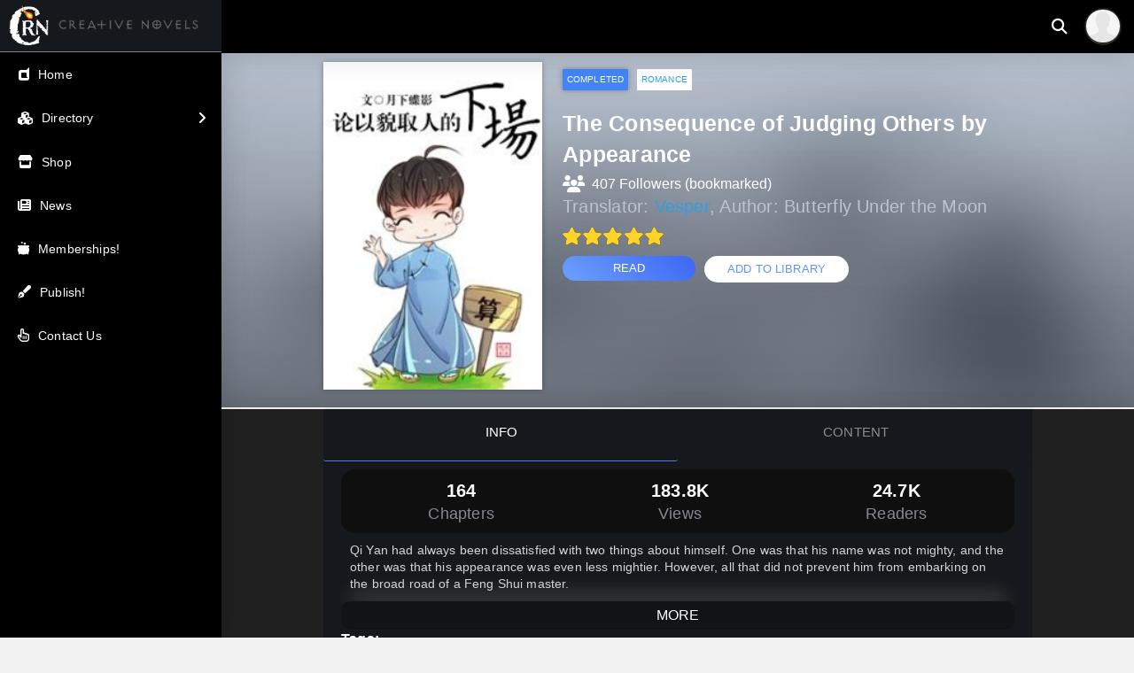

--- FILE ---
content_type: text/html; charset=UTF-8
request_url: https://creativenovels.com/novel/the-consequence-of-judging-others-by-appearance/
body_size: 27360
content:

<!DOCTYPE html>

<html class="no-js loggedY" dir="ltr" lang="en-US" prefix="og: https://ogp.me/ns#">



<meta charset="UTF-8">
<meta name="viewport" content="width=device-width, initial-scale=1.0">
<link rel="pingback" href="https://creativenovels.com/xmlrpc.php">
<title>The Consequence of Judging Others by Appearance - Creative Novels</title><link rel="preload" data-rocket-preload as="image" href="https://img.creativenovels.com/images/uploads/2022/02/Webp.net-resizeimage.jpg" fetchpriority="high">
	<style>img:is([sizes="auto" i], [sizes^="auto," i]) { contain-intrinsic-size: 3000px 1500px }</style>
	
		<!-- All in One SEO 4.7.8 - aioseo.com -->
	<meta name="robots" content="max-image-preview:large" />
	<meta name="author" content="Vesper"/>
	<link rel="canonical" href="https://creativenovels.com/novel/the-consequence-of-judging-others-by-appearance/" />
	<meta name="generator" content="All in One SEO (AIOSEO) 4.7.8" />
		<meta property="og:locale" content="en_US" />
		<meta property="og:site_name" content="Creative Novels - A New World; A New Story" />
		<meta property="og:type" content="article" />
		<meta property="og:title" content="The Consequence of Judging Others by Appearance - Creative Novels" />
		<meta property="og:url" content="https://creativenovels.com/novel/the-consequence-of-judging-others-by-appearance/" />
		<meta property="article:published_time" content="2022-02-05T22:54:03+00:00" />
		<meta property="article:modified_time" content="2022-02-23T05:33:48+00:00" />
		<meta property="article:publisher" content="https://www.facebook.com/CreativeNovels" />
		<meta name="twitter:card" content="summary_large_image" />
		<meta name="twitter:title" content="The Consequence of Judging Others by Appearance - Creative Novels" />
		<script type="application/ld+json" class="aioseo-schema">
			{"@context":"https:\/\/schema.org","@graph":[{"@type":"BreadcrumbList","@id":"https:\/\/creativenovels.com\/novel\/the-consequence-of-judging-others-by-appearance\/#breadcrumblist","itemListElement":[{"@type":"ListItem","@id":"https:\/\/creativenovels.com\/#listItem","position":1,"name":"Home","item":"https:\/\/creativenovels.com\/","nextItem":{"@type":"ListItem","@id":"https:\/\/creativenovels.com\/novel\/the-consequence-of-judging-others-by-appearance\/#listItem","name":"The Consequence of Judging Others by Appearance"}},{"@type":"ListItem","@id":"https:\/\/creativenovels.com\/novel\/the-consequence-of-judging-others-by-appearance\/#listItem","position":2,"name":"The Consequence of Judging Others by Appearance","previousItem":{"@type":"ListItem","@id":"https:\/\/creativenovels.com\/#listItem","name":"Home"}}]},{"@type":"Organization","@id":"https:\/\/creativenovels.com\/#organization","name":"Creative Novels","description":"A New World; A New Story","url":"https:\/\/creativenovels.com\/","sameAs":["https:\/\/www.facebook.com\/CreativeNovels"]},{"@type":"Person","@id":"https:\/\/creativenovels.com\/author\/vesper\/#author","url":"https:\/\/creativenovels.com\/author\/vesper\/","name":"Vesper","image":{"@type":"ImageObject","@id":"https:\/\/creativenovels.com\/novel\/the-consequence-of-judging-others-by-appearance\/#authorImage","url":"https:\/\/secure.gravatar.com\/avatar\/d3d95a77caaa0f7f0d084d1198a387c5674d0ed10f7ad2e8c1a826aca49c3fff?s=96&d=mm&r=pg","width":96,"height":96,"caption":"Vesper"}},{"@type":"WebPage","@id":"https:\/\/creativenovels.com\/novel\/the-consequence-of-judging-others-by-appearance\/#webpage","url":"https:\/\/creativenovels.com\/novel\/the-consequence-of-judging-others-by-appearance\/","name":"The Consequence of Judging Others by Appearance - Creative Novels","inLanguage":"en-US","isPartOf":{"@id":"https:\/\/creativenovels.com\/#website"},"breadcrumb":{"@id":"https:\/\/creativenovels.com\/novel\/the-consequence-of-judging-others-by-appearance\/#breadcrumblist"},"author":{"@id":"https:\/\/creativenovels.com\/author\/vesper\/#author"},"creator":{"@id":"https:\/\/creativenovels.com\/author\/vesper\/#author"},"datePublished":"2022-02-05T17:54:03-05:00","dateModified":"2022-02-23T00:33:48-05:00"},{"@type":"WebSite","@id":"https:\/\/creativenovels.com\/#website","url":"https:\/\/creativenovels.com\/","name":"Creative Novels","description":"A New World; A New Story","inLanguage":"en-US","publisher":{"@id":"https:\/\/creativenovels.com\/#organization"}}]}
		</script>
		<!-- All in One SEO -->

<link rel='dns-prefetch' href='//stats.wp.com' />
<link rel='dns-prefetch' href='//fonts.googleapis.com' />
<link rel='dns-prefetch' href='//google.com' />
<link rel='dns-prefetch' href='//www.google.com' />
<link rel='dns-prefetch' href='//securer.gravatar.com' />
<link rel='dns-prefetch' href='//use.fontawesome.com' />
<link rel='dns-prefetch' href='//img.creativenovels.com' />

<link rel="alternate" type="application/rss+xml" title="Creative Novels &raquo; Feed" href="https://creativenovels.com/feed/" />
<link rel="alternate" type="application/rss+xml" title="Creative Novels &raquo; Comments Feed" href="https://creativenovels.com/comments/feed/" />
<link rel="alternate" type="application/rss+xml" title="Creative Novels &raquo; The Consequence of Judging Others by Appearance Comments Feed" href="https://creativenovels.com/novel/the-consequence-of-judging-others-by-appearance/feed/" />
<script type="text/javascript">
/* <![CDATA[ */
window._wpemojiSettings = {"baseUrl":"https:\/\/s.w.org\/images\/core\/emoji\/15.1.0\/72x72\/","ext":".png","svgUrl":"https:\/\/s.w.org\/images\/core\/emoji\/15.1.0\/svg\/","svgExt":".svg","source":{"concatemoji":"https:\/\/creativenovels.com\/wp-includes\/js\/wp-emoji-release.min.js?ver=6.8.1"}};
/*! This file is auto-generated */
!function(i,n){var o,s,e;function c(e){try{var t={supportTests:e,timestamp:(new Date).valueOf()};sessionStorage.setItem(o,JSON.stringify(t))}catch(e){}}function p(e,t,n){e.clearRect(0,0,e.canvas.width,e.canvas.height),e.fillText(t,0,0);var t=new Uint32Array(e.getImageData(0,0,e.canvas.width,e.canvas.height).data),r=(e.clearRect(0,0,e.canvas.width,e.canvas.height),e.fillText(n,0,0),new Uint32Array(e.getImageData(0,0,e.canvas.width,e.canvas.height).data));return t.every(function(e,t){return e===r[t]})}function u(e,t,n){switch(t){case"flag":return n(e,"\ud83c\udff3\ufe0f\u200d\u26a7\ufe0f","\ud83c\udff3\ufe0f\u200b\u26a7\ufe0f")?!1:!n(e,"\ud83c\uddfa\ud83c\uddf3","\ud83c\uddfa\u200b\ud83c\uddf3")&&!n(e,"\ud83c\udff4\udb40\udc67\udb40\udc62\udb40\udc65\udb40\udc6e\udb40\udc67\udb40\udc7f","\ud83c\udff4\u200b\udb40\udc67\u200b\udb40\udc62\u200b\udb40\udc65\u200b\udb40\udc6e\u200b\udb40\udc67\u200b\udb40\udc7f");case"emoji":return!n(e,"\ud83d\udc26\u200d\ud83d\udd25","\ud83d\udc26\u200b\ud83d\udd25")}return!1}function f(e,t,n){var r="undefined"!=typeof WorkerGlobalScope&&self instanceof WorkerGlobalScope?new OffscreenCanvas(300,150):i.createElement("canvas"),a=r.getContext("2d",{willReadFrequently:!0}),o=(a.textBaseline="top",a.font="600 32px Arial",{});return e.forEach(function(e){o[e]=t(a,e,n)}),o}function t(e){var t=i.createElement("script");t.src=e,t.defer=!0,i.head.appendChild(t)}"undefined"!=typeof Promise&&(o="wpEmojiSettingsSupports",s=["flag","emoji"],n.supports={everything:!0,everythingExceptFlag:!0},e=new Promise(function(e){i.addEventListener("DOMContentLoaded",e,{once:!0})}),new Promise(function(t){var n=function(){try{var e=JSON.parse(sessionStorage.getItem(o));if("object"==typeof e&&"number"==typeof e.timestamp&&(new Date).valueOf()<e.timestamp+604800&&"object"==typeof e.supportTests)return e.supportTests}catch(e){}return null}();if(!n){if("undefined"!=typeof Worker&&"undefined"!=typeof OffscreenCanvas&&"undefined"!=typeof URL&&URL.createObjectURL&&"undefined"!=typeof Blob)try{var e="postMessage("+f.toString()+"("+[JSON.stringify(s),u.toString(),p.toString()].join(",")+"));",r=new Blob([e],{type:"text/javascript"}),a=new Worker(URL.createObjectURL(r),{name:"wpTestEmojiSupports"});return void(a.onmessage=function(e){c(n=e.data),a.terminate(),t(n)})}catch(e){}c(n=f(s,u,p))}t(n)}).then(function(e){for(var t in e)n.supports[t]=e[t],n.supports.everything=n.supports.everything&&n.supports[t],"flag"!==t&&(n.supports.everythingExceptFlag=n.supports.everythingExceptFlag&&n.supports[t]);n.supports.everythingExceptFlag=n.supports.everythingExceptFlag&&!n.supports.flag,n.DOMReady=!1,n.readyCallback=function(){n.DOMReady=!0}}).then(function(){return e}).then(function(){var e;n.supports.everything||(n.readyCallback(),(e=n.source||{}).concatemoji?t(e.concatemoji):e.wpemoji&&e.twemoji&&(t(e.twemoji),t(e.wpemoji)))}))}((window,document),window._wpemojiSettings);
/* ]]> */
</script>
<link rel='stylesheet' id='wc-blocks-integration-css' href='https://creativenovels.com/wp-content/plugins/woocommerce-subscriptions/vendor/woocommerce/subscriptions-core/build/index.css?ver=6.6.0' type='text/css' media='all' />
<style id='wp-emoji-styles-inline-css' type='text/css'>

	img.wp-smiley, img.emoji {
		display: inline !important;
		border: none !important;
		box-shadow: none !important;
		height: 1em !important;
		width: 1em !important;
		margin: 0 0.07em !important;
		vertical-align: -0.1em !important;
		background: none !important;
		padding: 0 !important;
	}
</style>
<link rel='stylesheet' id='wp-block-library-css' href='https://creativenovels.com/wp-includes/css/dist/block-library/style.min.css?ver=6.8.1' type='text/css' media='all' />
<style id='wp-block-library-theme-inline-css' type='text/css'>
.wp-block-audio :where(figcaption){color:#555;font-size:13px;text-align:center}.is-dark-theme .wp-block-audio :where(figcaption){color:#ffffffa6}.wp-block-audio{margin:0 0 1em}.wp-block-code{border:1px solid #ccc;border-radius:4px;font-family:Menlo,Consolas,monaco,monospace;padding:.8em 1em}.wp-block-embed :where(figcaption){color:#555;font-size:13px;text-align:center}.is-dark-theme .wp-block-embed :where(figcaption){color:#ffffffa6}.wp-block-embed{margin:0 0 1em}.blocks-gallery-caption{color:#555;font-size:13px;text-align:center}.is-dark-theme .blocks-gallery-caption{color:#ffffffa6}:root :where(.wp-block-image figcaption){color:#555;font-size:13px;text-align:center}.is-dark-theme :root :where(.wp-block-image figcaption){color:#ffffffa6}.wp-block-image{margin:0 0 1em}.wp-block-pullquote{border-bottom:4px solid;border-top:4px solid;color:currentColor;margin-bottom:1.75em}.wp-block-pullquote cite,.wp-block-pullquote footer,.wp-block-pullquote__citation{color:currentColor;font-size:.8125em;font-style:normal;text-transform:uppercase}.wp-block-quote{border-left:.25em solid;margin:0 0 1.75em;padding-left:1em}.wp-block-quote cite,.wp-block-quote footer{color:currentColor;font-size:.8125em;font-style:normal;position:relative}.wp-block-quote:where(.has-text-align-right){border-left:none;border-right:.25em solid;padding-left:0;padding-right:1em}.wp-block-quote:where(.has-text-align-center){border:none;padding-left:0}.wp-block-quote.is-large,.wp-block-quote.is-style-large,.wp-block-quote:where(.is-style-plain){border:none}.wp-block-search .wp-block-search__label{font-weight:700}.wp-block-search__button{border:1px solid #ccc;padding:.375em .625em}:where(.wp-block-group.has-background){padding:1.25em 2.375em}.wp-block-separator.has-css-opacity{opacity:.4}.wp-block-separator{border:none;border-bottom:2px solid;margin-left:auto;margin-right:auto}.wp-block-separator.has-alpha-channel-opacity{opacity:1}.wp-block-separator:not(.is-style-wide):not(.is-style-dots){width:100px}.wp-block-separator.has-background:not(.is-style-dots){border-bottom:none;height:1px}.wp-block-separator.has-background:not(.is-style-wide):not(.is-style-dots){height:2px}.wp-block-table{margin:0 0 1em}.wp-block-table td,.wp-block-table th{word-break:normal}.wp-block-table :where(figcaption){color:#555;font-size:13px;text-align:center}.is-dark-theme .wp-block-table :where(figcaption){color:#ffffffa6}.wp-block-video :where(figcaption){color:#555;font-size:13px;text-align:center}.is-dark-theme .wp-block-video :where(figcaption){color:#ffffffa6}.wp-block-video{margin:0 0 1em}:root :where(.wp-block-template-part.has-background){margin-bottom:0;margin-top:0;padding:1.25em 2.375em}
</style>
<style id='classic-theme-styles-inline-css' type='text/css'>
/*! This file is auto-generated */
.wp-block-button__link{color:#fff;background-color:#32373c;border-radius:9999px;box-shadow:none;text-decoration:none;padding:calc(.667em + 2px) calc(1.333em + 2px);font-size:1.125em}.wp-block-file__button{background:#32373c;color:#fff;text-decoration:none}
</style>
<link rel='stylesheet' id='wc-memberships-blocks-css' href='https://creativenovels.com/wp-content/plugins/woocommerce-memberships/assets/css/blocks/wc-memberships-blocks.min.css?ver=1.25.2' type='text/css' media='all' />
<style id='global-styles-inline-css' type='text/css'>
:root{--wp--preset--aspect-ratio--square: 1;--wp--preset--aspect-ratio--4-3: 4/3;--wp--preset--aspect-ratio--3-4: 3/4;--wp--preset--aspect-ratio--3-2: 3/2;--wp--preset--aspect-ratio--2-3: 2/3;--wp--preset--aspect-ratio--16-9: 16/9;--wp--preset--aspect-ratio--9-16: 9/16;--wp--preset--color--black: #000000;--wp--preset--color--cyan-bluish-gray: #abb8c3;--wp--preset--color--white: #ffffff;--wp--preset--color--pale-pink: #f78da7;--wp--preset--color--vivid-red: #cf2e2e;--wp--preset--color--luminous-vivid-orange: #ff6900;--wp--preset--color--luminous-vivid-amber: #fcb900;--wp--preset--color--light-green-cyan: #7bdcb5;--wp--preset--color--vivid-green-cyan: #00d084;--wp--preset--color--pale-cyan-blue: #8ed1fc;--wp--preset--color--vivid-cyan-blue: #0693e3;--wp--preset--color--vivid-purple: #9b51e0;--wp--preset--gradient--vivid-cyan-blue-to-vivid-purple: linear-gradient(135deg,rgba(6,147,227,1) 0%,rgb(155,81,224) 100%);--wp--preset--gradient--light-green-cyan-to-vivid-green-cyan: linear-gradient(135deg,rgb(122,220,180) 0%,rgb(0,208,130) 100%);--wp--preset--gradient--luminous-vivid-amber-to-luminous-vivid-orange: linear-gradient(135deg,rgba(252,185,0,1) 0%,rgba(255,105,0,1) 100%);--wp--preset--gradient--luminous-vivid-orange-to-vivid-red: linear-gradient(135deg,rgba(255,105,0,1) 0%,rgb(207,46,46) 100%);--wp--preset--gradient--very-light-gray-to-cyan-bluish-gray: linear-gradient(135deg,rgb(238,238,238) 0%,rgb(169,184,195) 100%);--wp--preset--gradient--cool-to-warm-spectrum: linear-gradient(135deg,rgb(74,234,220) 0%,rgb(151,120,209) 20%,rgb(207,42,186) 40%,rgb(238,44,130) 60%,rgb(251,105,98) 80%,rgb(254,248,76) 100%);--wp--preset--gradient--blush-light-purple: linear-gradient(135deg,rgb(255,206,236) 0%,rgb(152,150,240) 100%);--wp--preset--gradient--blush-bordeaux: linear-gradient(135deg,rgb(254,205,165) 0%,rgb(254,45,45) 50%,rgb(107,0,62) 100%);--wp--preset--gradient--luminous-dusk: linear-gradient(135deg,rgb(255,203,112) 0%,rgb(199,81,192) 50%,rgb(65,88,208) 100%);--wp--preset--gradient--pale-ocean: linear-gradient(135deg,rgb(255,245,203) 0%,rgb(182,227,212) 50%,rgb(51,167,181) 100%);--wp--preset--gradient--electric-grass: linear-gradient(135deg,rgb(202,248,128) 0%,rgb(113,206,126) 100%);--wp--preset--gradient--midnight: linear-gradient(135deg,rgb(2,3,129) 0%,rgb(40,116,252) 100%);--wp--preset--font-size--small: 13px;--wp--preset--font-size--medium: 20px;--wp--preset--font-size--large: 36px;--wp--preset--font-size--x-large: 42px;--wp--preset--spacing--20: 0.44rem;--wp--preset--spacing--30: 0.67rem;--wp--preset--spacing--40: 1rem;--wp--preset--spacing--50: 1.5rem;--wp--preset--spacing--60: 2.25rem;--wp--preset--spacing--70: 3.38rem;--wp--preset--spacing--80: 5.06rem;--wp--preset--shadow--natural: 6px 6px 9px rgba(0, 0, 0, 0.2);--wp--preset--shadow--deep: 12px 12px 50px rgba(0, 0, 0, 0.4);--wp--preset--shadow--sharp: 6px 6px 0px rgba(0, 0, 0, 0.2);--wp--preset--shadow--outlined: 6px 6px 0px -3px rgba(255, 255, 255, 1), 6px 6px rgba(0, 0, 0, 1);--wp--preset--shadow--crisp: 6px 6px 0px rgba(0, 0, 0, 1);}:where(.is-layout-flex){gap: 0.5em;}:where(.is-layout-grid){gap: 0.5em;}body .is-layout-flex{display: flex;}.is-layout-flex{flex-wrap: wrap;align-items: center;}.is-layout-flex > :is(*, div){margin: 0;}body .is-layout-grid{display: grid;}.is-layout-grid > :is(*, div){margin: 0;}:where(.wp-block-columns.is-layout-flex){gap: 2em;}:where(.wp-block-columns.is-layout-grid){gap: 2em;}:where(.wp-block-post-template.is-layout-flex){gap: 1.25em;}:where(.wp-block-post-template.is-layout-grid){gap: 1.25em;}.has-black-color{color: var(--wp--preset--color--black) !important;}.has-cyan-bluish-gray-color{color: var(--wp--preset--color--cyan-bluish-gray) !important;}.has-white-color{color: var(--wp--preset--color--white) !important;}.has-pale-pink-color{color: var(--wp--preset--color--pale-pink) !important;}.has-vivid-red-color{color: var(--wp--preset--color--vivid-red) !important;}.has-luminous-vivid-orange-color{color: var(--wp--preset--color--luminous-vivid-orange) !important;}.has-luminous-vivid-amber-color{color: var(--wp--preset--color--luminous-vivid-amber) !important;}.has-light-green-cyan-color{color: var(--wp--preset--color--light-green-cyan) !important;}.has-vivid-green-cyan-color{color: var(--wp--preset--color--vivid-green-cyan) !important;}.has-pale-cyan-blue-color{color: var(--wp--preset--color--pale-cyan-blue) !important;}.has-vivid-cyan-blue-color{color: var(--wp--preset--color--vivid-cyan-blue) !important;}.has-vivid-purple-color{color: var(--wp--preset--color--vivid-purple) !important;}.has-black-background-color{background-color: var(--wp--preset--color--black) !important;}.has-cyan-bluish-gray-background-color{background-color: var(--wp--preset--color--cyan-bluish-gray) !important;}.has-white-background-color{background-color: var(--wp--preset--color--white) !important;}.has-pale-pink-background-color{background-color: var(--wp--preset--color--pale-pink) !important;}.has-vivid-red-background-color{background-color: var(--wp--preset--color--vivid-red) !important;}.has-luminous-vivid-orange-background-color{background-color: var(--wp--preset--color--luminous-vivid-orange) !important;}.has-luminous-vivid-amber-background-color{background-color: var(--wp--preset--color--luminous-vivid-amber) !important;}.has-light-green-cyan-background-color{background-color: var(--wp--preset--color--light-green-cyan) !important;}.has-vivid-green-cyan-background-color{background-color: var(--wp--preset--color--vivid-green-cyan) !important;}.has-pale-cyan-blue-background-color{background-color: var(--wp--preset--color--pale-cyan-blue) !important;}.has-vivid-cyan-blue-background-color{background-color: var(--wp--preset--color--vivid-cyan-blue) !important;}.has-vivid-purple-background-color{background-color: var(--wp--preset--color--vivid-purple) !important;}.has-black-border-color{border-color: var(--wp--preset--color--black) !important;}.has-cyan-bluish-gray-border-color{border-color: var(--wp--preset--color--cyan-bluish-gray) !important;}.has-white-border-color{border-color: var(--wp--preset--color--white) !important;}.has-pale-pink-border-color{border-color: var(--wp--preset--color--pale-pink) !important;}.has-vivid-red-border-color{border-color: var(--wp--preset--color--vivid-red) !important;}.has-luminous-vivid-orange-border-color{border-color: var(--wp--preset--color--luminous-vivid-orange) !important;}.has-luminous-vivid-amber-border-color{border-color: var(--wp--preset--color--luminous-vivid-amber) !important;}.has-light-green-cyan-border-color{border-color: var(--wp--preset--color--light-green-cyan) !important;}.has-vivid-green-cyan-border-color{border-color: var(--wp--preset--color--vivid-green-cyan) !important;}.has-pale-cyan-blue-border-color{border-color: var(--wp--preset--color--pale-cyan-blue) !important;}.has-vivid-cyan-blue-border-color{border-color: var(--wp--preset--color--vivid-cyan-blue) !important;}.has-vivid-purple-border-color{border-color: var(--wp--preset--color--vivid-purple) !important;}.has-vivid-cyan-blue-to-vivid-purple-gradient-background{background: var(--wp--preset--gradient--vivid-cyan-blue-to-vivid-purple) !important;}.has-light-green-cyan-to-vivid-green-cyan-gradient-background{background: var(--wp--preset--gradient--light-green-cyan-to-vivid-green-cyan) !important;}.has-luminous-vivid-amber-to-luminous-vivid-orange-gradient-background{background: var(--wp--preset--gradient--luminous-vivid-amber-to-luminous-vivid-orange) !important;}.has-luminous-vivid-orange-to-vivid-red-gradient-background{background: var(--wp--preset--gradient--luminous-vivid-orange-to-vivid-red) !important;}.has-very-light-gray-to-cyan-bluish-gray-gradient-background{background: var(--wp--preset--gradient--very-light-gray-to-cyan-bluish-gray) !important;}.has-cool-to-warm-spectrum-gradient-background{background: var(--wp--preset--gradient--cool-to-warm-spectrum) !important;}.has-blush-light-purple-gradient-background{background: var(--wp--preset--gradient--blush-light-purple) !important;}.has-blush-bordeaux-gradient-background{background: var(--wp--preset--gradient--blush-bordeaux) !important;}.has-luminous-dusk-gradient-background{background: var(--wp--preset--gradient--luminous-dusk) !important;}.has-pale-ocean-gradient-background{background: var(--wp--preset--gradient--pale-ocean) !important;}.has-electric-grass-gradient-background{background: var(--wp--preset--gradient--electric-grass) !important;}.has-midnight-gradient-background{background: var(--wp--preset--gradient--midnight) !important;}.has-small-font-size{font-size: var(--wp--preset--font-size--small) !important;}.has-medium-font-size{font-size: var(--wp--preset--font-size--medium) !important;}.has-large-font-size{font-size: var(--wp--preset--font-size--large) !important;}.has-x-large-font-size{font-size: var(--wp--preset--font-size--x-large) !important;}
:where(.wp-block-post-template.is-layout-flex){gap: 1.25em;}:where(.wp-block-post-template.is-layout-grid){gap: 1.25em;}
:where(.wp-block-columns.is-layout-flex){gap: 2em;}:where(.wp-block-columns.is-layout-grid){gap: 2em;}
:root :where(.wp-block-pullquote){font-size: 1.5em;line-height: 1.6;}
</style>
<link rel='stylesheet' id='style1-css' href='https://creativenovels.com/wp-content/plugins/CrEngine/css/main.css?ver=6.8.1' type='text/css' media='all' />
<link rel='stylesheet' id='style2-css' href='https://creativenovels.com/wp-content/plugins/CrEngine/css/novel.css?ver=6.8.1' type='text/css' media='all' />
<style id='woocommerce-inline-inline-css' type='text/css'>
.woocommerce form .form-row .required { visibility: visible; }
</style>
<link rel='stylesheet' id='gateway-css' href='https://creativenovels.com/wp-content/plugins/woocommerce-paypal-payments/modules/ppcp-button/assets/css/gateway.css?ver=2.4.2' type='text/css' media='all' />
<link rel='stylesheet' id='wc-memberships-frontend-css' href='https://creativenovels.com/wp-content/plugins/woocommerce-memberships/assets/css/frontend/wc-memberships-frontend.min.css?ver=1.25.2' type='text/css' media='all' />
<link rel='stylesheet' id='x-stack-css' href='https://creativenovels.com/wp-content/themes/pro/framework/dist/css/site/stacks/ethos.css?ver=6.5.2' type='text/css' media='all' />
<link rel='stylesheet' id='x-woocommerce-css' href='https://creativenovels.com/wp-content/themes/pro/framework/dist/css/site/woocommerce/ethos.css?ver=6.5.2' type='text/css' media='all' />
<link rel='stylesheet' id='x-child-css' href='https://creativenovels.com/wp-content/themes/pro-child/style.css?ver=6.5.2' type='text/css' media='all' />
<style id='cs-inline-css' type='text/css'>
@media (min-width:1200px){.x-hide-xl{display:none !important;}}@media (min-width:979px) and (max-width:1199px){.x-hide-lg{display:none !important;}}@media (min-width:767px) and (max-width:978px){.x-hide-md{display:none !important;}}@media (min-width:480px) and (max-width:766px){.x-hide-sm{display:none !important;}}@media (max-width:479px){.x-hide-xs{display:none !important;}} a,h1 a:hover,h2 a:hover,h3 a:hover,h4 a:hover,h5 a:hover,h6 a:hover,.x-breadcrumb-wrap a:hover,.x-comment-author a:hover,.x-comment-time:hover,.p-meta > span > a:hover,.format-link .link a:hover,.x-main .widget ul li a:hover,.x-main .widget ol li a:hover,.x-main .widget_tag_cloud .tagcloud a:hover,.x-sidebar .widget ul li a:hover,.x-sidebar .widget ol li a:hover,.x-sidebar .widget_tag_cloud .tagcloud a:hover,.x-portfolio .entry-extra .x-ul-tags li a:hover{color:rgb(45,160,228);}a:hover{color:hsl(199,57%,72%);}.woocommerce .price > .amount,.woocommerce .price > ins > .amount,.woocommerce .star-rating:before,.woocommerce .star-rating span:before{color:rgb(45,160,228);}a.x-img-thumbnail:hover{border-color:rgb(45,160,228);}.woocommerce .onsale,.widget_price_filter .ui-slider .ui-slider-range{background-color:rgb(45,160,228);}.x-main{width:72%;}.x-sidebar{width:calc( 100% - 72%);}.x-post-slider-archive-active .x-container.main:not(.x-row):not(.x-grid):before{top:0;}.x-content-sidebar-active .x-container.main:not(.x-row):not(.x-grid):before{right:calc( 100% - 72%);}.x-sidebar-content-active .x-container.main:not(.x-row):not(.x-grid):before{left:calc( 100% - 72%);}.x-full-width-active .x-container.main:not(.x-row):not(.x-grid):before{left:-5000em;}.h-landmark,.x-main .h-widget,.x-main .h-widget a.rsswidget,.x-main .h-widget a.rsswidget:hover,.x-main .widget.widget_pages .current_page_item a,.x-main .widget.widget_nav_menu .current-menu-item a,.x-main .widget.widget_pages .current_page_item a:hover,.x-main .widget.widget_nav_menu .current-menu-item a:hover,.x-sidebar .h-widget,.x-sidebar .h-widget a.rsswidget,.x-sidebar .h-widget a.rsswidget:hover,.x-sidebar .widget.widget_pages .current_page_item a,.x-sidebar .widget.widget_nav_menu .current-menu-item a,.x-sidebar .widget.widget_pages .current_page_item a:hover,.x-sidebar .widget.widget_nav_menu .current-menu-item a:hover{color:#333333;}.x-main .widget,.x-main .widget a,.x-main .widget ul li a,.x-main .widget ol li a,.x-main .widget_tag_cloud .tagcloud a,.x-main .widget_product_tag_cloud .tagcloud a,.x-main .widget a:hover,.x-main .widget ul li a:hover,.x-main .widget ol li a:hover,.x-main .widget_tag_cloud .tagcloud a:hover,.x-main .widget_product_tag_cloud .tagcloud a:hover,.x-main .widget_shopping_cart .buttons .button,.x-main .widget_price_filter .price_slider_amount .button,.x-sidebar .widget,.x-sidebar .widget a,.x-sidebar .widget ul li a,.x-sidebar .widget ol li a,.x-sidebar .widget_tag_cloud .tagcloud a,.x-sidebar .widget_product_tag_cloud .tagcloud a,.x-sidebar .widget a:hover,.x-sidebar .widget ul li a:hover,.x-sidebar .widget ol li a:hover,.x-sidebar .widget_tag_cloud .tagcloud a:hover,.x-sidebar .widget_product_tag_cloud .tagcloud a:hover,.x-sidebar .widget_shopping_cart .buttons .button,.x-sidebar .widget_price_filter .price_slider_amount .button{color:#333333;}.x-main .h-widget,.x-main .widget.widget_pages .current_page_item,.x-main .widget.widget_nav_menu .current-menu-item,.x-sidebar .h-widget,.x-sidebar .widget.widget_pages .current_page_item,.x-sidebar .widget.widget_nav_menu .current-menu-item{border-color:#333333;}.x-post-slider{height:425px;}.archive .x-post-slider{height:425px;}.x-post-slider .x-post-slider-entry{padding-bottom:425px;}.archive .x-post-slider .x-post-slider-entry{padding-bottom:425px;}.format-link .link a,.x-portfolio .entry-extra .x-ul-tags li a{color:hsl(0,0%,0%);}.p-meta > span > a,.x-nav-articles a,.entry-top-navigation .entry-parent,.option-set .x-index-filters,.option-set .x-portfolio-filters,.option-set .x-index-filters-menu >li >a:hover,.option-set .x-index-filters-menu >li >a.selected,.option-set .x-portfolio-filters-menu > li > a:hover,.option-set .x-portfolio-filters-menu > li > a.selected{color:#272727;}.x-nav-articles a,.entry-top-navigation .entry-parent,.option-set .x-index-filters,.option-set .x-portfolio-filters,.option-set .x-index-filters i,.option-set .x-portfolio-filters i{border-color:#272727;}.x-nav-articles a:hover,.entry-top-navigation .entry-parent:hover,.option-set .x-index-filters:hover i,.option-set .x-portfolio-filters:hover i{background-color:#272727;}@media (max-width:978.98px){.x-content-sidebar-active .x-container.main:not(.x-row):not(.x-grid):before,.x-sidebar-content-active .x-container.main:not(.x-row):not(.x-grid):before{left:-5000em;}body .x-main .widget,body .x-main .widget a,body .x-main .widget a:hover,body .x-main .widget ul li a,body .x-main .widget ol li a,body .x-main .widget ul li a:hover,body .x-main .widget ol li a:hover,body .x-sidebar .widget,body .x-sidebar .widget a,body .x-sidebar .widget a:hover,body .x-sidebar .widget ul li a,body .x-sidebar .widget ol li a,body .x-sidebar .widget ul li a:hover,body .x-sidebar .widget ol li a:hover{color:hsl(0,0%,0%);}body .x-main .h-widget,body .x-main .widget.widget_pages .current_page_item a,body .x-main .widget.widget_nav_menu .current-menu-item a,body .x-main .widget.widget_pages .current_page_item a:hover,body .x-main .widget.widget_nav_menu .current-menu-item a:hover,body .x-sidebar .h-widget,body .x-sidebar .widget.widget_pages .current_page_item a,body .x-sidebar .widget.widget_nav_menu .current-menu-item a,body .x-sidebar .widget.widget_pages .current_page_item a:hover,body .x-sidebar .widget.widget_nav_menu .current-menu-item a:hover{color:#272727;}body .x-main .h-widget,body .x-main .widget.widget_pages .current_page_item,body .x-main .widget.widget_nav_menu .current-menu-item,body .x-sidebar .h-widget,body .x-sidebar .widget.widget_pages .current_page_item,body .x-sidebar .widget.widget_nav_menu .current-menu-item{border-color:#272727;}}@media (max-width:766.98px){.x-post-slider,.archive .x-post-slider{height:auto !important;}.x-post-slider .x-post-slider-entry,.archive .x-post-slider .x-post-slider-entry{padding-bottom:65% !important;}}html{font-size:22px;}@media (min-width:479px){html{font-size:23px;}}@media (min-width:766px){html{font-size:24px;}}@media (min-width:978px){html{font-size:24px;}}@media (min-width:1199px){html{font-size:25px;}}body{font-style:normal;font-weight:400;color:hsl(0,0%,0%);background-color:rgb(242,242,242);}.w-b{font-weight:400 !important;}h1,h2,h3,h4,h5,h6,.h1,.h2,.h3,.h4,.h5,.h6{font-family:inherit;font-style:normal;font-weight:400;}h1,.h1{letter-spacing:-0.035em;}h2,.h2{letter-spacing:-0.035em;}h3,.h3{letter-spacing:-0.035em;}h4,.h4{letter-spacing:-0.035em;}h5,.h5{letter-spacing:-0.035em;}h6,.h6{letter-spacing:-0.035em;}.w-h{font-weight:400 !important;}.x-container.width{width:80%;}.x-container.max{max-width:1500px;}.x-bar-content.x-container.width{flex-basis:80%;}.x-main.full{float:none;clear:both;display:block;width:auto;}@media (max-width:978.98px){.x-main.full,.x-main.left,.x-main.right,.x-sidebar.left,.x-sidebar.right{float:none;display:block;width:auto !important;}}.entry-header,.entry-content{font-size:0.85rem;}body,input,button,select,textarea{font-family:inherit;}h1,h2,h3,h4,h5,h6,.h1,.h2,.h3,.h4,.h5,.h6,h1 a,h2 a,h3 a,h4 a,h5 a,h6 a,.h1 a,.h2 a,.h3 a,.h4 a,.h5 a,.h6 a,blockquote{color:#272727;}.cfc-h-tx{color:#272727 !important;}.cfc-h-bd{border-color:#272727 !important;}.cfc-h-bg{background-color:#272727 !important;}.cfc-b-tx{color:hsl(0,0%,0%) !important;}.cfc-b-bd{border-color:hsl(0,0%,0%) !important;}.cfc-b-bg{background-color:hsl(0,0%,0%) !important;}.x-btn,.button,[type="submit"]{color:rgb(255,255,255);border-color:transparent;background-color:rgb(11,11,11);text-shadow:0 0.075em 0.075em rgba(0,0,0,0.5);}.x-btn:hover,.button:hover,[type="submit"]:hover{color:#ffffff;border-color:rgb(99,29,0);background-color:rgb(242,91,28);text-shadow:0 0.075em 0.075em rgba(0,0,0,0.5);}.x-btn.x-btn-real,.x-btn.x-btn-real:hover{margin-bottom:0.25em;text-shadow:0 0.075em 0.075em rgba(0,0,0,0.65);}.x-btn.x-btn-real{box-shadow:0 0.25em 0 0 #a71000,0 4px 9px rgba(0,0,0,0.75);}.x-btn.x-btn-real:hover{box-shadow:0 0.25em 0 0 #a71000,0 4px 9px rgba(0,0,0,0.75);}.x-btn.x-btn-flat,.x-btn.x-btn-flat:hover{margin-bottom:0;text-shadow:0 0.075em 0.075em rgba(0,0,0,0.65);box-shadow:none;}.x-btn.x-btn-transparent,.x-btn.x-btn-transparent:hover{margin-bottom:0;border-width:3px;text-shadow:none;text-transform:uppercase;background-color:transparent;box-shadow:none;}.woocommerce-MyAccount-navigation-link a{color:hsl(0,0%,0%);}.woocommerce-MyAccount-navigation-link a:hover,.woocommerce-MyAccount-navigation-link.is-active a{color:#272727;}.cart_item .product-remove a{color:hsl(0,0%,0%);}.cart_item .product-remove a:hover{color:#272727;}.cart_item .product-name a{color:#272727;}.cart_item .product-name a:hover{color:rgb(45,160,228);}.woocommerce p.stars span a{background-color:rgb(45,160,228);}.bg .mejs-container,.x-video .mejs-container{position:unset !important;} @font-face{font-family:'FontAwesomePro';font-style:normal;font-weight:900;font-display:block;src:url('https://creativenovels.com/wp-content/themes/pro/cornerstone/assets/fonts/fa-solid-900.woff2?ver=6.5.2') format('woff2'),url('https://creativenovels.com/wp-content/themes/pro/cornerstone/assets/fonts/fa-solid-900.ttf?ver=6.5.2') format('truetype');}[data-x-fa-pro-icon]{font-family:"FontAwesomePro" !important;}[data-x-fa-pro-icon]:before{content:attr(data-x-fa-pro-icon);}[data-x-icon],[data-x-icon-o],[data-x-icon-l],[data-x-icon-s],[data-x-icon-b],[data-x-icon-sr],[data-x-icon-ss],[data-x-icon-sl],[data-x-fa-pro-icon],[class*="cs-fa-"]{display:inline-flex;font-style:normal;font-weight:400;text-decoration:inherit;text-rendering:auto;-webkit-font-smoothing:antialiased;-moz-osx-font-smoothing:grayscale;}[data-x-icon].left,[data-x-icon-o].left,[data-x-icon-l].left,[data-x-icon-s].left,[data-x-icon-b].left,[data-x-icon-sr].left,[data-x-icon-ss].left,[data-x-icon-sl].left,[data-x-fa-pro-icon].left,[class*="cs-fa-"].left{margin-right:0.5em;}[data-x-icon].right,[data-x-icon-o].right,[data-x-icon-l].right,[data-x-icon-s].right,[data-x-icon-b].right,[data-x-icon-sr].right,[data-x-icon-ss].right,[data-x-icon-sl].right,[data-x-fa-pro-icon].right,[class*="cs-fa-"].right{margin-left:0.5em;}[data-x-icon]:before,[data-x-icon-o]:before,[data-x-icon-l]:before,[data-x-icon-s]:before,[data-x-icon-b]:before,[data-x-icon-sr]:before,[data-x-icon-ss]:before,[data-x-icon-sl]:before,[data-x-fa-pro-icon]:before,[class*="cs-fa-"]:before{line-height:1;}@font-face{font-family:'FontAwesome';font-style:normal;font-weight:900;font-display:block;src:url('https://creativenovels.com/wp-content/themes/pro/cornerstone/assets/fonts/fa-solid-900.woff2?ver=6.5.2') format('woff2'),url('https://creativenovels.com/wp-content/themes/pro/cornerstone/assets/fonts/fa-solid-900.ttf?ver=6.5.2') format('truetype');}[data-x-icon],[data-x-icon-s],[data-x-icon][class*="cs-fa-"]{font-family:"FontAwesome" !important;font-weight:900;}[data-x-icon]:before,[data-x-icon][class*="cs-fa-"]:before{content:attr(data-x-icon);}[data-x-icon-s]:before{content:attr(data-x-icon-s);}@font-face{font-family:'FontAwesomeRegular';font-style:normal;font-weight:400;font-display:block;src:url('https://creativenovels.com/wp-content/themes/pro/cornerstone/assets/fonts/fa-regular-400.woff2?ver=6.5.2') format('woff2'),url('https://creativenovels.com/wp-content/themes/pro/cornerstone/assets/fonts/fa-regular-400.ttf?ver=6.5.2') format('truetype');}@font-face{font-family:'FontAwesomePro';font-style:normal;font-weight:400;font-display:block;src:url('https://creativenovels.com/wp-content/themes/pro/cornerstone/assets/fonts/fa-regular-400.woff2?ver=6.5.2') format('woff2'),url('https://creativenovels.com/wp-content/themes/pro/cornerstone/assets/fonts/fa-regular-400.ttf?ver=6.5.2') format('truetype');}[data-x-icon-o]{font-family:"FontAwesomeRegular" !important;}[data-x-icon-o]:before{content:attr(data-x-icon-o);}@font-face{font-family:'FontAwesomeLight';font-style:normal;font-weight:300;font-display:block;src:url('https://creativenovels.com/wp-content/themes/pro/cornerstone/assets/fonts/fa-light-300.woff2?ver=6.5.2') format('woff2'),url('https://creativenovels.com/wp-content/themes/pro/cornerstone/assets/fonts/fa-light-300.ttf?ver=6.5.2') format('truetype');}@font-face{font-family:'FontAwesomePro';font-style:normal;font-weight:300;font-display:block;src:url('https://creativenovels.com/wp-content/themes/pro/cornerstone/assets/fonts/fa-light-300.woff2?ver=6.5.2') format('woff2'),url('https://creativenovels.com/wp-content/themes/pro/cornerstone/assets/fonts/fa-light-300.ttf?ver=6.5.2') format('truetype');}[data-x-icon-l]{font-family:"FontAwesomeLight" !important;font-weight:300;}[data-x-icon-l]:before{content:attr(data-x-icon-l);}@font-face{font-family:'FontAwesomeBrands';font-style:normal;font-weight:normal;font-display:block;src:url('https://creativenovels.com/wp-content/themes/pro/cornerstone/assets/fonts/fa-brands-400.woff2?ver=6.5.2') format('woff2'),url('https://creativenovels.com/wp-content/themes/pro/cornerstone/assets/fonts/fa-brands-400.ttf?ver=6.5.2') format('truetype');}[data-x-icon-b]{font-family:"FontAwesomeBrands" !important;}[data-x-icon-b]:before{content:attr(data-x-icon-b);}.woocommerce .button.product_type_simple:before,.woocommerce .button.product_type_variable:before,.woocommerce .button.single_add_to_cart_button:before{font-family:"FontAwesome" !important;font-weight:900;}.widget.widget_rss li .rsswidget:before{content:"\f35d";padding-right:0.4em;font-family:"FontAwesome";} .m412e-0.x-bar{height:60px;}.m412e-0 .x-bar-content{height:60px;}.m412e-0.x-bar-space{height:60px;}.m412e-1.x-bar{border-top-width:0;border-right-width:0;border-bottom-width:0;border-left-width:0;font-size:16px;box-shadow:0em 0.15em 2em rgba(0,0,0,0.15);}.m412e-1 .x-bar-content{display:flex;flex-grow:0;flex-shrink:1;flex-basis:100%;}.m412e-1.x-bar-space{font-size:16px;}.m412e-2.x-bar{background-color:rgb(0,0,0);z-index:9999;}.m412e-3 .x-bar-content{flex-direction:row;}.m412e-4 .x-bar-content{justify-content:space-between;}.m412e-5 .x-bar-content{align-items:center;}.m412e-6.x-bar-outer-spacers:after,.m412e-6.x-bar-outer-spacers:before{flex-basis:1em;width:1em!important;height:1em;}.m412e-7.x-bar{height:400px;background-color:transparent;}.m412e-7 .x-bar-content{align-items:stretch;height:400px;}.m412e-7.x-bar-space{height:400px;}.m412e-8.x-bar{z-index:9997;}.m412e-9 .x-bar-content{justify-content:flex-start;}.m412e-a .x-bar-content{max-width:800px;}.m412e-b.x-bar{height:0.1em;background-color:#ffffff;}.m412e-b .x-bar-content{height:0.1em;}.m412e-b.x-bar-outer-spacers:after,.m412e-b.x-bar-outer-spacers:before{flex-basis:2em;width:2em!important;height:2em;}.m412e-b.x-bar-space{height:0.1em;}.m412e-c.x-bar{height:auto;background-color:#202020;}.m412e-c .x-bar-content{justify-content:center;height:auto;}.m412e-c.x-bar-space{height:auto;}.m412e-d .x-bar-content{flex-direction:column;}.m412e-d.x-bar-outer-spacers:after,.m412e-d.x-bar-outer-spacers:before{flex-basis:0em;width:0em!important;height:0em;}.m412e-e.x-bar{width:250px;}.m412e-e .x-bar-content{width:250px;}.m412e-e.x-bar-space{width:250px;flex-basis:250px;}.m412e-f.x-bar-container{display:flex;flex-basis:auto;font-size:1em;z-index:1;}.m412e-g.x-bar-container{flex-direction:row;}.m412e-h.x-bar-container{justify-content:space-between;}.m412e-i.x-bar-container{align-items:center;}.m412e-j.x-bar-container{flex-grow:0;flex-shrink:1;}.m412e-l.x-bar-container{border-top-width:0;border-right-width:0;border-bottom-width:0;border-left-width:0;}.m412e-n.x-bar-container{justify-content:flex-end;flex-grow:1;flex-shrink:0;}.m412e-o.x-bar-container{justify-content:flex-start;align-items:flex-start;}.m412e-p.x-bar-container{margin-top:10px;}.m412e-q.x-bar-container{margin-right:0px;margin-bottom:0px;margin-left:0px;}.m412e-r.x-bar-container{flex-direction:column;}.m412e-s.x-bar-container{margin-right:20px;margin-bottom:20px;margin-left:20px;}.m412e-t.x-bar-container{justify-content:center;border-top-left-radius:22px;border-top-right-radius:22px;border-bottom-right-radius:22px;border-bottom-left-radius:22px;background-color:transparent;}.m412e-u.x-bar-container{border-top-width:0px;border-right-width:0px;border-bottom-width:1px;border-left-width:0px;border-top-style:none;border-right-style:none;border-bottom-style:solid;border-left-style:none;border-top-color:transparent;border-right-color:transparent;border-bottom-color:rgb(129,129,129);border-left-color:transparent;padding-top:6px;padding-right:0px;padding-bottom:7px;padding-left:10px;background-color:#15181C;}.m412e-v.x-image{font-size:1em;border-top-width:0;border-right-width:0;border-bottom-width:0;border-left-width:0;}.m412e-v.x-image img{width:100%;}.m412e-w.x-image{width:45px;}.m412e-x.x-image{max-width:45px;}.m412e-x.x-image,.m412e-x.x-image img{height:45px;max-height:45px;}.m412e-y.x-image{background-color:transparent;}.m412e-z.x-image{width:160px;margin-top:auto;margin-right:auto;margin-bottom:auto;margin-left:10px;}.m412e-10.x-anchor {width:2.75em;height:2.75em;border-top-width:0;border-right-width:0;border-bottom-width:0;border-left-width:0;border-top-left-radius:100em;border-top-right-radius:100em;border-bottom-right-radius:100em;border-bottom-left-radius:100em;background-color:transparent;box-shadow:0em 0.15em 0.65em 0em transparent;}.m412e-10.x-anchor .x-anchor-content {padding-top:0em;padding-right:1.07em;padding-bottom:0em;padding-left:0em;}.m412e-10.x-anchor .x-graphic-icon {font-size:1.1em;width:1em;height:1em;line-height:1em;}.m412e-10.x-anchor:hover .x-graphic-icon,.m412e-10.x-anchor[class*="active"] .x-graphic-icon,[data-x-effect-provider*="colors"]:hover .m412e-10.x-anchor .x-graphic-icon {color:rgba(255,255,255,0.75);}.m412e-11.x-anchor {font-size:1em;}.m412e-11.x-anchor .x-anchor-content {display:flex;flex-direction:row;justify-content:center;align-items:center;}.m412e-11.x-anchor .x-graphic {margin-top:5px;margin-right:5px;margin-bottom:5px;margin-left:5px;}.m412e-11.x-anchor .x-graphic-icon {color:rgb(255,255,255);border-top-width:0;border-right-width:0;border-bottom-width:0;border-left-width:0;background-color:transparent;}.m412e-11.x-anchor .x-toggle {color:rgba(0,0,0,1);}.m412e-11.x-anchor:hover .x-toggle,.m412e-11.x-anchor[class*="active"] .x-toggle,[data-x-effect-provider*="colors"]:hover .m412e-11.x-anchor .x-toggle {color:rgba(0,0,0,0.5);}.m412e-11.x-anchor .x-toggle-burger {width:12em;margin-top:3.25em;margin-right:0;margin-bottom:3.25em;margin-left:0;font-size:0.1em;}.m412e-11.x-anchor .x-toggle-burger-bun-t {transform:translate3d(0,calc(3.25em * -1),0);}.m412e-11.x-anchor .x-toggle-burger-bun-b {transform:translate3d(0,3.25em,0);}.m412e-12.x-anchor {border-top-width:0px;border-right-width:0px;border-bottom-width:0px;border-left-width:3px;border-top-style:none;border-right-style:none;border-bottom-style:none;border-left-style:solid;border-top-color:transparent;border-right-color:transparent;border-bottom-color:transparent;border-left-color:transparent;background-color:transparent;}.m412e-12.x-anchor .x-anchor-content {padding-top:0.75em;padding-right:0.75em;padding-bottom:0.75em;padding-left:0.75em;}.m412e-12.x-anchor:hover,.m412e-12.x-anchor[class*="active"],[data-x-effect-provider*="colors"]:hover .m412e-12.x-anchor {border-top-color:transparent;border-right-color:transparent;border-bottom-color:transparent;border-left-color:#008BF1;background-color:rgb(0,0,0);}.m412e-12.x-anchor .x-anchor-text {margin-top:5px;margin-right:auto;margin-bottom:5px;margin-left:5px;}.m412e-12.x-anchor .x-anchor-text-primary {font-family:inherit;font-size:14px;font-style:normal;font-weight:inherit;line-height:1;color:rgb(255,255,255);}.m412e-12.x-anchor .x-graphic-icon {font-size:15px;width:auto;}.m412e-12.x-anchor:hover .x-graphic-icon,.m412e-12.x-anchor[class*="active"] .x-graphic-icon,[data-x-effect-provider*="colors"]:hover .m412e-12.x-anchor .x-graphic-icon {color:rgb(0,139,241);}.m412e-12.x-anchor .x-anchor-sub-indicator {margin-top:5px;margin-right:5px;margin-bottom:5px;margin-left:5px;font-size:1em;color:rgb(255,255,255);}.m412e-12.x-anchor:hover .x-anchor-sub-indicator,.m412e-12.x-anchor[class*="active"] .x-anchor-sub-indicator,[data-x-effect-provider*="colors"]:hover .m412e-12.x-anchor .x-anchor-sub-indicator {color:rgba(0,0,0,0.5);}.m412e-13{transition-duration:500ms,0s;transition-timing-function:cubic-bezier(0.400,0.000,0.200,1.000);}.m412e-13 .x-modal-content-scroll-area{font-size:16px;padding-top:0;padding-right:calc(4em * 1);padding-bottom:0;padding-left:calc(4em * 1);}.m412e-13:not(.x-active){transition-delay:0s,500ms;}.m412e-13 .x-modal-bg{background-color:rgba(9,10,16,0.79);}.m412e-13 .x-modal-close{width:calc(1em * 1);height:calc(1em * 1);font-size:4em;color:rgba(255,255,255,0.73);}.m412e-13 .x-modal-close:focus,.m412e-13 .x-modal-close:hover{color:rgba(57,227,174,0.76);}.m412e-13 .x-modal-content{max-width:90%;border-top-width:0;border-right-width:0;border-bottom-width:0;border-left-width:0;background-color:transparent;box-shadow:0em 0.15em 2em 0em transparent;transition-duration:500ms;transition-timing-function:cubic-bezier(0.400,0.000,0.200,1.000);}.m412e-14{width:100%;max-width:none;height:auto;border-top-width:0px;border-right-width:0px;border-bottom-width:2px;border-left-width:0px;border-top-style:none;border-right-style:none;border-bottom-style:solid;border-left-style:none;border-top-color:transparent;border-right-color:transparent;border-bottom-color:rgba(255,255,255,0.69);border-left-color:transparent;font-size:1em;background-color:transparent;box-shadow:0em 0.15em 0.5em 0em transparent;}.m412e-14.x-search-focused{border-top-color:transparent;border-right-color:transparent;border-bottom-color:rgba(0,255,175,0.7);border-left-color:transparent;}.m412e-14 .x-search-input{order:2;margin-top:0px;margin-right:0px;margin-bottom:0px;margin-left:0px;font-family:inherit;font-size:1.2rem;font-style:normal;font-weight:200;line-height:1.3;text-transform:uppercase;color:rgb(255,255,255);}.m412e-14 .x-search-btn-submit{order:1;width:1em;height:1em;margin-top:0.5em;margin-right:0.5em;margin-bottom:0.5em;margin-left:0.9em;border-top-width:0;border-right-width:0;border-bottom-width:0;border-left-width:0;font-size:1em;color:rgb(255,255,255);background-color:transparent;}.m412e-14 .x-search-btn-clear{order:3;width:2em;height:2em;margin-top:0.5em;margin-right:0.5em;margin-bottom:0.5em;margin-left:0.5em;border-top-width:0;border-right-width:0;border-bottom-width:0;border-left-width:0;border-top-left-radius:100em;border-top-right-radius:100em;border-bottom-right-radius:100em;border-bottom-left-radius:100em;color:rgba(255,255,255,1);font-size:0.9em;background-color:rgba(0,0,0,0.25);}.m412e-14 .x-search-btn-clear:focus,.m412e-14 .x-search-btn-clear:hover{border-top-left-radius:100em;border-top-right-radius:100em;border-bottom-right-radius:100em;border-bottom-left-radius:100em;background-color:rgba(0,0,0,0.3);}.m412e-16.x-text{border-top-width:0;border-right-width:0;border-bottom-width:0;border-left-width:0;font-family:inherit;font-style:normal;line-height:1.4;letter-spacing:0em;}.m412e-16.x-text > :first-child{margin-top:0;}.m412e-16.x-text > :last-child{margin-bottom:0;}.m412e-17.x-text{font-weight:inherit;}.m412e-18.x-text{font-size:0.9rem;text-transform:uppercase;background-color:transparent;}.m412e-19.x-text{color:rgba(0,0,0,1);}.m412e-1a.x-text{padding-top:0em;padding-right:0em;padding-bottom:0.2em;padding-left:0em;font-size:1rem;font-weight:700;}.m412e-1b.x-text{text-transform:none;}.m412e-1c.x-text{color:rgb(255,255,255);}.m412e-1d.x-text{font-size:0.8rem;color:rgb(192,194,204);}.m412e-1e.x-text{font-size:1em;}.m412e-1f.x-text{max-width:400px;font-size:13px;}.m412e-1g.x-text{border-top-width:0;border-right-width:0;border-bottom-width:0;border-left-width:0;font-size:1em;}.m412e-1g.x-text .x-text-content{display:flex;flex-direction:row;justify-content:center;align-items:center;}.m412e-1g.x-text .x-text-content-text-primary{font-family:inherit;font-size:1em;font-style:normal;font-weight:inherit;line-height:1.4;letter-spacing:0em;text-transform:none;color:rgb(255,255,255);}.m412e-1g.x-text .x-graphic {margin-top:0em;margin-right:0.5em;margin-bottom:0em;margin-left:0em;}.m412e-1g.x-text .x-graphic-icon {font-size:1.25em;width:auto;color:rgb(255,255,255);border-top-width:0;border-right-width:0;border-bottom-width:0;border-left-width:0;}.m412e-1h.x-tabs{width:100%;border-top-width:0;border-right-width:0;border-bottom-width:0;border-left-width:0;font-size:1em;background-color:#15181C;}.m412e-1h > .x-tabs-list{margin-top:0px;margin-right:0px;margin-bottom:-1px;margin-left:0px;border-top-width:0;border-right-width:0;border-bottom-width:0;border-left-width:0;background-color:transparent;box-shadow:0em 0em 0.2em 0em rgba(0,0,0,0.11);}.m412e-1h > .x-tabs-list ul{justify-content:center;padding-top:1em;padding-right:0em;padding-bottom:0em;padding-left:0em;}.m412e-1h > .x-tabs-list li{flex-grow:1;flex-shrink:0;flex-basis:0%;}.m412e-1h > .x-tabs-list button{border-top-width:0px;border-right-width:0px;border-bottom-width:1px;border-left-width:0px;border-top-style:solid;border-right-style:solid;border-bottom-style:solid;border-left-style:solid;border-top-color:transparent;border-right-color:transparent;border-bottom-color:transparent;border-left-color:transparent;border-top-left-radius:0px;border-top-right-radius:0px;border-bottom-right-radius:3px;border-bottom-left-radius:3px;padding-top:0.1rem;padding-right:1rem;padding-bottom:1rem;padding-left:1rem;font-family:inherit;font-size:0.6rem;font-style:normal;font-weight:inherit;line-height:1;letter-spacing:0.15em;text-transform:uppercase;color:rgba(255,255,255,0.5);background-color:transparent;}.m412e-1h > .x-tabs-list button span{margin-right:calc(0.15em * -1);}.m412e-1h > .x-tabs-list button:hover,.m412e-1h > .x-tabs-list button[class*="active"]{color:rgb(255,255,255);border-top-color:transparent;border-right-color:transparent;border-bottom-color:rgb(82,129,222);border-left-color:transparent;border-top-left-radius:0px;border-top-right-radius:0px;border-bottom-right-radius:3px;border-bottom-left-radius:3px;background-color:transparent;}.m412e-1h > .x-tabs-panels > .x-tabs-panel{border-top-width:0;border-right-width:0;border-bottom-width:0;border-left-width:0;font-family:inherit;font-size:1em;font-style:normal;font-weight:inherit;line-height:1.4;color:rgba(0,0,0,1);background-color:transparent;box-shadow:0em 0.2em 0.2em 0em rgba(0,0,0,0.06);}.m412e-1i{font-size:1em;}.m412e-1i,.m412e-1i .x-anchor{transition-duration:300ms;transition-timing-function:cubic-bezier(0.400,0.000,0.200,1.000);} @media(max-width:480px){.e188006-e7 .x-bar-outer-spacers:before,.x-bar-outer-spacers:after{flex-basis:1em !important;}}.e188006-e7 .x-bg-layer-lower-color{background-repeat:no-repeat;background-size:cover;}@media(min-width:768px){.e188006-e7 .x-bg-layer-lower-color{filter:blur(50px);-webkit-filter:blur(50px);}}.e188006-e7 .x-bg-layer-upper-color{// background:rgb(2,0,36,0.4);background:linear-gradient(180deg,rgba(31,61,109,0.3) 0%,rgba(11,22,39,0.6) 100%) !important;}.e188006-e8{min-width:250px;}.read_library{display:flex;position:relative;margin-top:20px !important;bottom:30px !important;}@media(max-width:767px){.e188006-e10{margin-left:0px !important;justify-content:flex-end !important;}}@media(min-width:700px){.e188006-e10{min-width:calc(100% - 600px);}}.e188006-e10{max-width:500px;}.e188006-e15{height:auto !important;}.e188006-e20{width:800px;margin-left:15px !important;max-width:800px !important;margin:0px 5px !important;}@media(max-width:767px){.e188006-e20{width:calc(100vw - 20px);min-width:calc(100vw - 20px);max-width:800px !important;margin-left:20px !important;}}@media(min-width:767px){.e188006-e20{min-width:calc(100vw - 270px);max-width:800px !important;margin:0px 5px !important;}}@media(min-width:1050px){.e188006-e20{min-width:800px;max-width:800px !important;}}@media(min-width:767px){.x-site{margin-left:250px;}}.e188006-e31{width:100%;} .m5e-0.x-bar{height:6.5em;box-shadow:0em 0.15em 2em transparent;}.m5e-0 .x-bar-content{justify-content:space-between;height:6.5em;}.m5e-1.x-bar{border-top-width:0;border-right-width:0;border-bottom-width:0;border-left-width:0;font-size:16px;z-index:5;}.m5e-1 .x-bar-content{display:flex;flex-direction:row;align-items:center;flex-grow:0;flex-shrink:1;flex-basis:100%;}.m5e-1.x-bar-space{font-size:16px;}.m5e-2.x-bar{background-color:rgb(0,0,0);}.m5e-2.x-bar-outer-spacers:after,.m5e-2.x-bar-outer-spacers:before{flex-basis:2em;width:2em!important;height:2em;}.m5e-3.x-bar{height:6em;background-color:rgb(38,46,50);}.m5e-3 .x-bar-content{justify-content:center;flex-wrap:wrap;align-content:center;height:6em;}.m5e-3.x-bar-outer-spacers:after,.m5e-3.x-bar-outer-spacers:before{flex-basis:0.5em;width:0.5em!important;height:0.5em;}.m5e-4.x-bar{height:1.5em;box-shadow:0em 0.15em 2em rgba(0,0,0,0.15);}.m5e-4 .x-bar-content{justify-content:flex-start;height:1.5em;}.m5e-5.x-bar-container{display:flex;align-items:center;flex-grow:0;flex-shrink:1;flex-basis:auto;border-top-width:0;border-right-width:0;border-bottom-width:0;border-left-width:0;font-size:1em;z-index:1;}.m5e-6.x-bar-container{flex-direction:column;justify-content:center;}.m5e-7.x-bar-container{margin-top:0px;margin-right:20px;margin-bottom:0px;margin-left:0px;}.m5e-8.x-bar-container{flex-direction:row;justify-content:space-between;}.m5e-a.x-text{margin-top:0.5em;margin-right:0em;margin-bottom:0.5em;margin-left:0em;border-top-width:0px;border-right-width:0px;border-bottom-width:2px;border-left-width:0px;border-top-style:none;border-right-style:none;border-bottom-style:solid;border-left-style:none;border-top-color:transparent;border-right-color:transparent;border-bottom-color:rgb(253,62,62);border-left-color:transparent;font-size:1em;}.m5e-a.x-text .x-text-content-text-primary{font-size:1.2em;font-style:normal;line-height:1.4;letter-spacing:0em;text-transform:uppercase;color:rgb(255,255,255);}.m5e-b.x-text .x-text-content-text-primary{font-family:inherit;font-weight:400;}.m5e-c.x-text .x-text-content-text-primary{font-family:Helvetica,Arial,sans-serif;font-weight:400;}.m5e-d.x-anchor {width:2.75em;height:2.75em;background-color:rgba(255,255,255,1);}.m5e-d.x-anchor .x-graphic-icon {color:rgba(0,0,0,1);background-color:transparent;}.m5e-d.x-anchor:hover .x-graphic-icon,.m5e-d.x-anchor[class*="active"] .x-graphic-icon,[data-x-effect-provider*="colors"]:hover .m5e-d.x-anchor .x-graphic-icon {color:rgba(0,0,0,0.5);}.m5e-d.x-anchor .x-toggle {color:rgba(0,0,0,1);}.m5e-d.x-anchor:hover .x-toggle,.m5e-d.x-anchor[class*="active"] .x-toggle,[data-x-effect-provider*="colors"]:hover .m5e-d.x-anchor .x-toggle {color:rgba(0,0,0,0.5);}.m5e-d.x-anchor .x-toggle-burger {width:12em;margin-top:3.25em;margin-right:0;margin-bottom:3.25em;margin-left:0;font-size:0.1em;}.m5e-d.x-anchor .x-toggle-burger-bun-t {transform:translate3d(0,calc(3.25em * -1),0);}.m5e-d.x-anchor .x-toggle-burger-bun-b {transform:translate3d(0,3.25em,0);}.m5e-f.x-anchor {border-top-width:0;border-right-width:0;border-bottom-width:0;border-left-width:0;font-size:1em;}.m5e-f.x-anchor .x-anchor-content {display:flex;flex-direction:row;justify-content:center;align-items:center;}.m5e-g.x-anchor {border-top-left-radius:100em;border-top-right-radius:100em;border-bottom-right-radius:100em;border-bottom-left-radius:100em;box-shadow:0em 0.15em 0.65em 0em rgba(0,0,0,0.25);}.m5e-g.x-anchor .x-graphic {margin-top:5px;margin-right:5px;margin-bottom:5px;margin-left:5px;}.m5e-g.x-anchor .x-graphic-icon {font-size:1.25em;width:1em;border-top-width:0;border-right-width:0;border-bottom-width:0;border-left-width:0;height:1em;line-height:1em;}.m5e-h.x-anchor {background-color:transparent;}.m5e-h.x-anchor .x-anchor-content {padding-top:0.75em;padding-right:0.75em;padding-bottom:0.75em;padding-left:0.75em;}.m5e-h.x-anchor .x-anchor-text {margin-top:5px;margin-right:5px;margin-bottom:5px;margin-left:5px;}.m5e-h.x-anchor .x-anchor-text-primary {font-family:inherit;font-size:1em;font-style:normal;font-weight:400;line-height:1;color:rgba(0,0,0,1);}.m5e-h.x-anchor:hover .x-anchor-text-primary,.m5e-h.x-anchor[class*="active"] .x-anchor-text-primary,[data-x-effect-provider*="colors"]:hover .m5e-h.x-anchor .x-anchor-text-primary {color:rgba(0,0,0,0.5);}.m5e-h.x-anchor .x-anchor-sub-indicator {margin-top:5px;margin-right:5px;margin-bottom:5px;margin-left:5px;font-size:1em;color:rgba(0,0,0,1);}.m5e-h.x-anchor:hover .x-anchor-sub-indicator,.m5e-h.x-anchor[class*="active"] .x-anchor-sub-indicator,[data-x-effect-provider*="colors"]:hover .m5e-h.x-anchor .x-anchor-sub-indicator {color:rgba(0,0,0,0.5);}.m5e-i.x-anchor {width:3.5em;height:3.5em;background-color:rgb(40,40,40);}.m5e-i.x-anchor .x-graphic-icon {color:rgb(255,255,255);background-color:rgba(0,0,0,0);}.m5e-i.x-anchor:hover .x-graphic-icon,.m5e-i.x-anchor[class*="active"] .x-graphic-icon,[data-x-effect-provider*="colors"]:hover .m5e-i.x-anchor .x-graphic-icon {color:rgb(210,26,130);background-color:transparent;}.m5e-j.x-anchor {margin-top:0.5em;margin-right:0.5em;margin-bottom:0.5em;margin-left:0.5em;}.m5e-k.x-anchor .x-graphic-image {max-width:30px;}.m5e-l{transition-duration:500ms,0s;transition-timing-function:cubic-bezier(0.400,0.000,0.200,1.000);}.m5e-l .x-modal-content-scroll-area{font-size:16px;padding-top:0;padding-right:calc(1.5em * 1);padding-bottom:0;padding-left:calc(1.5em * 1);}.m5e-l:not(.x-active){transition-delay:0s,500ms;}.m5e-l .x-modal-bg{background-color:rgba(0,0,0,0.75);}.m5e-l .x-modal-close{width:calc(1em * 1);height:calc(1em * 1);font-size:1.5em;color:rgba(255,255,255,0.5);}.m5e-l .x-modal-close:focus,.m5e-l .x-modal-close:hover{color:#ffffff;}.m5e-l .x-modal-content{max-width:28em;border-top-width:0;border-right-width:0;border-bottom-width:0;border-left-width:0;padding-top:2em;padding-right:2em;padding-bottom:2em;padding-left:2em;background-color:#ffffff;box-shadow:0em 0.15em 2em 0em rgba(0,0,0,0.25);transition-duration:500ms;transition-timing-function:cubic-bezier(0.400,0.000,0.200,1.000);}.m5e-m{font-size:1em;}.m5e-n.x-text{border-top-width:0;border-right-width:0;border-bottom-width:0;border-left-width:0;font-family:inherit;font-size:14px;font-style:normal;font-weight:400;line-height:1.4;letter-spacing:0em;text-transform:uppercase;color:rgb(255,255,255);}.m5e-n.x-text > :first-child{margin-top:0;}.m5e-n.x-text > :last-child{margin-bottom:0;} @media(max-width:767px){.e194-e19{justify-content:center !important;}}.book_cover,.cover_art img,.book_cover img{object-fit:cover;}.fas.fa-thumbs-up.changu{color:rgb(6,95,212);}div,span,p,a{font-family:sans-serif !important;}@media(max-width:480px){#cb_crnO1{width:calc(100vw - 60px);}}
</style>
<script type="text/javascript" src="https://creativenovels.com/wp-includes/js/dist/hooks.min.js?ver=4d63a3d491d11ffd8ac6" id="wp-hooks-js"></script>
<script type="text/javascript" src="https://stats.wp.com/w.js?ver=202603" id="woo-tracks-js"></script>
<script type="text/javascript" src="https://creativenovels.com/wp-includes/js/jquery/jquery.min.js?ver=3.7.1" id="jquery-core-js"></script>
<script type="text/javascript" src="https://creativenovels.com/wp-includes/js/jquery/jquery-migrate.min.js?ver=3.4.1" id="jquery-migrate-js"></script>
<script type="text/javascript" src="https://creativenovels.com/wp-content/plugins/woocommerce/assets/js/jquery-blockui/jquery.blockUI.min.js?ver=2.7.0-wc.8.4.0" id="jquery-blockui-js" defer="defer" data-wp-strategy="defer"></script>
<script type="text/javascript" src="https://creativenovels.com/wp-content/plugins/woocommerce/assets/js/js-cookie/js.cookie.min.js?ver=2.1.4-wc.8.4.0" id="js-cookie-js" defer="defer" data-wp-strategy="defer"></script>
<script type="text/javascript" id="woocommerce-js-extra">
/* <![CDATA[ */
var woocommerce_params = {"ajax_url":"\/wp-admin\/admin-ajax.php","wc_ajax_url":"\/?wc-ajax=%%endpoint%%"};
/* ]]> */
</script>
<script type="text/javascript" src="https://creativenovels.com/wp-content/plugins/woocommerce/assets/js/frontend/woocommerce.min.js?ver=8.4.0" id="woocommerce-js" defer="defer" data-wp-strategy="defer"></script>
<script type="text/javascript" id="wc-cart-fragments-js-extra">
/* <![CDATA[ */
var wc_cart_fragments_params = {"ajax_url":"\/wp-admin\/admin-ajax.php","wc_ajax_url":"\/?wc-ajax=%%endpoint%%","cart_hash_key":"wc_cart_hash_152434efc0a863900ecef2b8934514c7","fragment_name":"wc_fragments_152434efc0a863900ecef2b8934514c7","request_timeout":"5000"};
/* ]]> */
</script>
<script type="text/javascript" src="https://creativenovels.com/wp-content/plugins/woocommerce/assets/js/frontend/cart-fragments.min.js?ver=8.4.0" id="wc-cart-fragments-js" defer="defer" data-wp-strategy="defer"></script>
<link rel="https://api.w.org/" href="https://creativenovels.com/wp-json/" /><link rel="alternate" title="JSON" type="application/json" href="https://creativenovels.com/wp-json/wp/v2/novel_series/113" /><link rel='shortlink' href='https://creativenovels.com/?p=113' />
<link rel="alternate" title="oEmbed (JSON)" type="application/json+oembed" href="https://creativenovels.com/wp-json/oembed/1.0/embed?url=https%3A%2F%2Fcreativenovels.com%2Fnovel%2Fthe-consequence-of-judging-others-by-appearance%2F" />
<link rel="alternate" title="oEmbed (XML)" type="text/xml+oembed" href="https://creativenovels.com/wp-json/oembed/1.0/embed?url=https%3A%2F%2Fcreativenovels.com%2Fnovel%2Fthe-consequence-of-judging-others-by-appearance%2F&#038;format=xml" />
<!-- Google Analytics 4 -->
<script async src="https://www.googletagmanager.com/gtag/js?id=G-DJTXWZ9RFV"></script>
<script>
  window.dataLayer = window.dataLayer || [];
  function gtag(){dataLayer.push(arguments);}
  gtag('js', new Date());
  gtag('config', 'G-DJTXWZ9RFV', {"author_id":"23","genre":"Shounen Ai, Supernatural, Yaoi","main_genre":"Romance","novel_tags":"Charming Protagonist, Divination, Doting Love Interests, Feng Shui, Handsome Male Lead, Love Interest Falls in Love First, Modern Day, Older Love Interests, Power Couple, Protagonist Strong from the Start, Seeing Things Other Humans Can't, Sickly Characters, Strong to Stronger, Wealthy Characters","status":"Completed"});
</script>

 <!-- OneAll.com / Social Login for WordPress / v5.10.0 -->
<script data-cfasync="false" type="text/javascript">
 (function() {
  var oa = document.createElement('script'); oa.type = 'text/javascript';
  oa.async = true; oa.src = 'https://creativenovelscom.api.oneall.com/socialize/library.js';
  var s = document.getElementsByTagName('script')[0]; s.parentNode.insertBefore(oa, s);
 })();
</script>
<style>.oneall_social_login + p.comment-notes{margin-top: 10px !important;}#login #loginform .oneall_social_login{background-color: rgba(0, 0, 0, 0.04);padding: 10px 10px 0 10px;margin-bottom: 10px;border: 1px solid rgba(0, 0, 0, 0.06);border-radius: 4px;}</style>	<noscript><style>.woocommerce-product-gallery{ opacity: 1 !important; }</style></noscript>
	 
  <!-- Chrome, Firefox OS and Opera -->
<title>Creative Novels - Web Novel Community for a New Generation of Creators</title>
<meta name="keywords" content="web novel, web fiction, litrpg, novel, light novel, stories, reading app, read online, read online for free, fantasy books, online fantasy books, online romance books, adventure books, fanfic, xianxia, xuanhuan, romance, villains need to save the world, god forced me, military, reincarnation, substitute hero, chrysalis, rebirth, Kusuriya, abandoned woman, ">
<meta name="description" content="Entertainment Network and global community of authors and creatives that publish user-generated and innovative stories of varying genres. Fiction, Fan-Fiction, LitRPG, Teen Fiction, Fantasy, Romance and Horror. "/>
<meta name="theme-color" content="#191A1D">
<!-- JSON-LD markup generated by Google Structured Data Markup Helper. -->
<!-- Windows Phone -->
<meta name="msapplication-navbutton-color" content="#191A1D" />
<!-- iOS Safari -->
<meta name="apple-mobile-web-app-status-bar-style" content="#191A1D" />
<script type='text/javascript' src='https://propeller-tracking.com/fv.js?t=80348'></script>
<!-- Global site tag (gtag.js) - Google Ads: 599383500 -->
<script async src="https://www.googletagmanager.com/gtag/js?id=AW-599383500"></script>
<script>
  window.dataLayer = window.dataLayer || [];
  function gtag(){dataLayer.push(arguments);}
  gtag('js', new Date());

  gtag('config', 'AW-599383500');
</script>
<!-- Event snippet for Outbound click conversion page -->
<script>
  gtag('event', 'conversion', {'send_to': 'AW-599383500/NiEFCLOA09wBEMy7550C'});
</script>
<!-- <script data-ad-client="ca-pub-3478930071718336" async src="https://pagead2.googlesyndication.com/pagead/js/adsbygoogle.js"></script> -->
<script type="text/javascript">
window['nitroAds'] = window['nitroAds'] || { createAd: function () { window.nitroAds.queue.push(["createAd", arguments]) }, queue: [] };
</script>
<script async src="https://s.nitropay.com/ads-109.js"></script>
</head>
<body class="wp-singular novel-template novel-template-template-novel novel-template-template-novel-php single single-novel postid-113 single-format-standard wp-theme-pro wp-child-theme-pro-child theme-pro woocommerce-no-js x-ethos x-child-theme-active x-full-width-layout-active x-full-width-active x-post-meta-disabled pro-v6_5_2">
    <noscript>
        <div align="center" style="background-color:black;color:white;">
            <h1 style="color:white;">
                Enable Javascript For Creative Novels to Work
                </h1>
        </div>
    </noscript>

  <div id="x-root" class="x-root">

    	<script type="text/javascript">
		function enableNightmode() {
			jQuery(document.body).addClass('dark-mode');
			localStorage.setItem('dark-mode', 'y')
		}

		function disableNightmode() {
			jQuery(document.body).removeClass('dark-mode');
			localStorage.removeItem('dark-mode')
		}
		if (isLocalStorageSupported()) {
			if (localStorage.getItem('dark-mode') !== null) {
				enableNightmode()
			}
		}

		function enableSearchmode() {
			localStorage.setItem('searchx-mode', 'y')
		}

		function disableSearchmode() {
			localStorage.removeItem('searchx-mode')
		}
		if (isLocalStorageSupported()) {
			if (localStorage.getItem('searchx-mode') !== null) {
				enableSearchmode()
			}
		}

		function isLocalStorageSupported() {
			try {
				localStorage.setItem('testkey', 'testvalue');
				localStorage.removeItem('testkey');
				return !0
			} catch (e) {
				return !1
			}
		}
	</script>

    <div id="x-site" class="x-site site">

      <header class="x-masthead" role="banner">
        <div class="x-bar x-bar-top x-bar-h x-bar-relative x-bar-outer-spacers e188006-e1 m412e-0 m412e-1 m412e-2 m412e-3 m412e-4 m412e-5 m412e-6" data-x-bar="{&quot;id&quot;:&quot;e188006-e1&quot;,&quot;region&quot;:&quot;top&quot;,&quot;height&quot;:&quot;60px&quot;}"><div class="e188006-e1 x-bar-content"><div class="x-bar-container e188006-e2 m412e-f m412e-g m412e-h m412e-i m412e-j m412e-k m412e-l m412e-m"><a class="x-image x-hide-lg x-hide-md x-hide-xl e188006-e3 m412e-v m412e-w m412e-x" href="https://creativenovels.com/"><img src="https://img.creativenovels.com/images/uploads/2020/03/CrN_Favicon_white.png" width="500" height="500" alt="Image" loading="lazy"></a></div><div class="x-bar-container e188006-e4 m412e-f m412e-g m412e-i m412e-k m412e-l m412e-m m412e-n"><div class="x-anchor x-anchor-toggle has-graphic e188006-e5 m412e-10 m412e-11" tabindex="0" role="button" data-x-toggle="1" data-x-toggleable="e188006-e5" data-x-toggle-overlay="1" aria-controls="e188006-e5-modal" aria-expanded="false" aria-haspopup="true" aria-label="Toggle Modal Content"><div class="x-anchor-content"><span class="x-graphic" aria-hidden="true"><i class="x-icon x-graphic-child x-graphic-icon x-graphic-primary" aria-hidden="true" data-x-icon-s="&#xf002;"></i></span></div></div><div class="x-content-area e188006-e6 m412e-15"><a href="https://creativenovels.com/login/"><div style="margin-top:0;"class="changeover"><img src="https://img.creativenovels.com/images/uploads/2019/06/121-1219231_user-default-profile.jpg" /></div></a></div></div></div></div><div class="x-bar x-bar-top x-bar-h x-bar-relative x-bar-outer-spacers e188006-e7 m412e-1 m412e-3 m412e-6 m412e-7 m412e-8 m412e-9 m412e-a" data-x-bar="{&quot;id&quot;:&quot;e188006-e7&quot;,&quot;region&quot;:&quot;top&quot;,&quot;height&quot;:&quot;400px&quot;}" id="fp1"><div class="x-bg" aria-hidden="true"><div class="x-bg-layer-lower-color" style=" background-color: rgb(0, 0, 0);"></div><div class="x-bg-layer-upper-color" style=" background-color: rgba(11, 22, 39, 0.9);"></div></div><div class="e188006-e7 x-bar-content"><div class="x-bar-container x-hide-sm x-hide-xs e188006-e8 m412e-f m412e-g m412e-j m412e-l m412e-m m412e-o m412e-p m412e-q"><div class="x-content-area e188006-e9 m412e-15"><img src="https://img.creativenovels.com/images/uploads/2022/02/Webp.net-resizeimage.jpg" class="book_cover" /></div></div><div class="x-bar-container e188006-e10 m412e-f m412e-j m412e-l m412e-m m412e-o m412e-p m412e-r m412e-s"><div class="x-text x-content e188006-e11 m412e-16 m412e-17 m412e-18 m412e-19 bK_C"><div class="overt_novel"><div class="novel_status" data-term="Completed">Completed</div><div class="genre_novel"><a href="https://creativenovels.com/main_genre/romance/">Romance</a></div></div></div><div class="x-text x-content e188006-e12 m412e-16 m412e-1a m412e-1b m412e-1c bK_C">The Consequence of Judging Others by Appearance</div><div class="x-text x-text-headline has-graphic e188006-e13 m412e-1g"><div class="x-text-content"><span class="x-graphic" aria-hidden="true"><i class="x-icon x-graphic-child x-graphic-icon x-graphic-primary" aria-hidden="true" data-x-icon-s="&#xf0c0;"></i></span><div class="x-text-content-text"><h1 class="x-text-content-text-primary">407 Followers (bookmarked)</h1></div></div></div><div class="x-text x-content e188006-e14 m412e-16 m412e-17 m412e-1b m412e-1d bK_C">Translator: <a href="https://creativenovels.com/channel/CRN23">Vesper</a>,  Author: Butterfly Under the Moon</div><div class="x-text x-content e188006-e15 m412e-16 m412e-17 m412e-19 m412e-1b m412e-1e bK_Ca"><div class="review_overall_l">
				<div class="total_review_count">
					<div class="rrating">
						<div class="row star-rating5"id="star_dive">
							<div class="back-stars">
								<i class="fa fa-star" aria-hidden="true"></i>
								<i class="fa fa-star" aria-hidden="true"></i>
								<i class="fa fa-star" aria-hidden="true"></i>
								<i class="fa fa-star" aria-hidden="true"></i>
								<i class="fa fa-star" aria-hidden="true"></i>
        
								<div class="front-stars" style="width:99%">
									<i class="fa fa-star" aria-hidden="true"></i>
									<i class="fa fa-star" aria-hidden="true"></i>
									<i class="fa fa-star" aria-hidden="true"></i>
									<i class="fa fa-star" aria-hidden="true"></i>
									<i class="fa fa-star" aria-hidden="true"></i>
								</div>
							</div>
						</div>
					</div>
				</div>
			</div></div><div class="x-text x-content e188006-e16 m412e-16 m412e-17 m412e-1b m412e-1c m412e-1f read_library"><div class="btn-lib-new"><a href="https://creativenovels.com/113/chapter-1-brother-would-you-like-to-get-your-fortune-told/"><div class="read_first">READ</div></a></div><a href="https://creativenovels.com/Login/"><div id="librarians"><div id="librarian" class="btn-lib-add" data-text="plus" >ADD TO LIBRARY</div></div></a></div></div></div></div><div class="x-bar x-bar-top x-bar-h x-bar-relative x-bar-outer-spacers e188006-e17 m412e-1 m412e-3 m412e-4 m412e-5 m412e-8 m412e-b" data-x-bar="{&quot;id&quot;:&quot;e188006-e17&quot;,&quot;region&quot;:&quot;top&quot;,&quot;height&quot;:&quot;0.1em&quot;}"><div class="e188006-e17 x-bar-content"></div></div><div class="x-bar x-bar-top x-bar-h x-bar-relative x-bar-outer-spacers e188006-e18 m412e-1 m412e-5 m412e-8 m412e-a m412e-c m412e-d" data-x-bar="{&quot;id&quot;:&quot;e188006-e18&quot;,&quot;region&quot;:&quot;top&quot;,&quot;height&quot;:&quot;auto&quot;}"><div class="e188006-e18 x-bar-content"><div class="x-bar-container e188006-e19 m412e-f m412e-g m412e-i m412e-j m412e-k m412e-l m412e-t"><div class="x-tabs e188006-e20 m412e-1h mobile_text" data-x-element-tabs=""><div class="x-tabs-list"><ul role="tablist"><li role="presentation"><button id="tab-IDX" class="e188006-e21 x-active" role="tab" aria-selected="true" aria-controls="panel-IDX" data-x-toggle="tab" data-x-toggleable="tab-item-IDX" data-x-toggle-group="tab-group-e188006-e20"><span>Info</span></button></li><li role="presentation"><button id="tab-e188006-e22" class="e188006-e22" role="tab" aria-selected="false" aria-controls="panel-e188006-e22" data-x-toggle="tab" data-x-toggleable="tab-item-e188006-e22" data-x-toggle-group="tab-group-e188006-e20" data-x-toggle-hash="contenteight"><span>Content</span></button></li></ul></div><div class="x-tabs-panels"><div id="panel-IDX" class="x-tabs-panel e188006-e21 x-active" role="tabpanel" aria-labelledby="tab-IDX" aria-hidden="false" data-x-toggleable="tab-item-IDX"><div style="padding:10px 20px;"><div class="novel_page_banner_details">
				<div class="chapter_count"><div class="bb">164</div><div>Chapters</div></div>
				<div class="pageview_count"><div class="bb">183.8K</div><div>Views</div></div>
				<div class="reader_count"><div class="bb">24.7K</div><div>Readers</div></div>			
			</div><div class="novel_page_synopsis"><p>Qi Yan had always been dissatisfied with two things about himself. One was that his name was not mighty, and the other was that his appearance was even less mightier. However, all that did not prevent him from embarking on the broad road of a Feng Shui master.</p>
</div>
<a class="show-more">more</a><p><strong style="color:white;">Tags:</strong></p><div class="suggest_tag"><a href="https://creativenovels.com/novel_tags/charming-protagonist/"><div class="novel_tag_inner">Charming Protagonist</div></a><a href="https://creativenovels.com/novel_tags/divination/"><div class="novel_tag_inner">Divination</div></a><a href="https://creativenovels.com/novel_tags/doting-love-interests/"><div class="novel_tag_inner">Doting Love Interests</div></a><a href="https://creativenovels.com/novel_tags/feng-shui/"><div class="novel_tag_inner">Feng Shui</div></a><a href="https://creativenovels.com/novel_tags/handsome-male-lead/"><div class="novel_tag_inner">Handsome Male Lead</div></a><a href="https://creativenovels.com/novel_tags/love-interest-falls-in-love-first/"><div class="novel_tag_inner">Love Interest Falls in Love First</div></a><a href="https://creativenovels.com/novel_tags/modern-day/"><div class="novel_tag_inner">Modern Day</div></a><a href="https://creativenovels.com/novel_tags/older-love-interests/"><div class="novel_tag_inner">Older Love Interests</div></a><a href="https://creativenovels.com/novel_tags/power-couple/"><div class="novel_tag_inner">Power Couple</div></a><a href="https://creativenovels.com/novel_tags/protagonist-strong-from-the-start/"><div class="novel_tag_inner">Protagonist Strong from the Start</div></a><a href="https://creativenovels.com/novel_tags/seeing-things-other-humans-cant/"><div class="novel_tag_inner">Seeing Things Other Humans Can't</div></a><a href="https://creativenovels.com/novel_tags/sickly-characters/"><div class="novel_tag_inner">Sickly Characters</div></a><a href="https://creativenovels.com/novel_tags/strong-to-stronger/"><div class="novel_tag_inner">Strong to Stronger</div></a><a href="https://creativenovels.com/novel_tags/wealthy-characters/"><div class="novel_tag_inner">Wealthy Characters</div></a></div><div class="review_overall_board">
				<div class="total_review_count">
					<div class="rtitle">4 Reviews</div>
					<div class="rrating">
						<div class="row star-rating5"id="star_dive">
							<div class="back-stars">
								<i class="fa fa-star" aria-hidden="true"></i>
								<i class="fa fa-star" aria-hidden="true"></i>
								<i class="fa fa-star" aria-hidden="true"></i>
								<i class="fa fa-star" aria-hidden="true"></i>
								<i class="fa fa-star" aria-hidden="true"></i>
        
								<div class="front-stars" style="width:99%">
									<i class="fa fa-star" aria-hidden="true"></i>
									<i class="fa fa-star" aria-hidden="true"></i>
									<i class="fa fa-star" aria-hidden="true"></i>
									<i class="fa fa-star" aria-hidden="true"></i>
									<i class="fa fa-star" aria-hidden="true"></i>
								</div>
							</div>
						</div>
						<div class="rrating_numb">4.95</div>
					</div>
				</div>
				<div class="stars_aligned">
					<div class="rating">
						<div class="ob one">
							<div class="obL">Writing Quality</div>
							<div id="star_div1" class="row star_wrap1">
								<div class="row star-rating0"id="star_dive">
									<div class="back-stars">
										<i class="fa fa-star" aria-hidden="true"></i>
										<i class="fa fa-star" aria-hidden="true"></i>
										<i class="fa fa-star" aria-hidden="true"></i>
										<i class="fa fa-star" aria-hidden="true"></i>
										<i class="fa fa-star" aria-hidden="true"></i>
        
										<div class="front-stars" style="width:95%">
											<i class="fa fa-star" aria-hidden="true"></i>
											<i class="fa fa-star" aria-hidden="true"></i>
											<i class="fa fa-star" aria-hidden="true"></i>
											<i class="fa fa-star" aria-hidden="true"></i>
											<i class="fa fa-star" aria-hidden="true"></i>
										</div>
									</div>
								</div>
							</div>
						</div>
						<div class="ob two">
							<div class="obL">Theme</div>
							<div id="star_div2" class="row star_wrap2">
								<div class="row star-rating1"id="star_dive">
									<div class="back-stars">
										<i class="fa fa-star" aria-hidden="true"></i>
										<i class="fa fa-star" aria-hidden="true"></i>
										<i class="fa fa-star" aria-hidden="true"></i>
										<i class="fa fa-star" aria-hidden="true"></i>
										<i class="fa fa-star" aria-hidden="true"></i>
        
										<div class="front-stars" style="width:100%">
											<i class="fa fa-star" aria-hidden="true"></i>
											<i class="fa fa-star" aria-hidden="true"></i>
											<i class="fa fa-star" aria-hidden="true"></i>
											<i class="fa fa-star" aria-hidden="true"></i>
											<i class="fa fa-star" aria-hidden="true"></i>
										</div>
									</div>
								</div>
							</div>
						</div>
						<div class="ob three">
							<div class="obL">Story Development</div>
							<div id="star_div3" class="row star_wrap3">
								<div class="row star-rating2"id="star_dive">
									<div class="back-stars">
										<i class="fa fa-star" aria-hidden="true"></i>
										<i class="fa fa-star" aria-hidden="true"></i>
										<i class="fa fa-star" aria-hidden="true"></i>
										<i class="fa fa-star" aria-hidden="true"></i>
										<i class="fa fa-star" aria-hidden="true"></i>
        
										<div class="front-stars" style="width:100%">
											<i class="fa fa-star" aria-hidden="true"></i>
											<i class="fa fa-star" aria-hidden="true"></i>
											<i class="fa fa-star" aria-hidden="true"></i>
											<i class="fa fa-star" aria-hidden="true"></i>
											<i class="fa fa-star" aria-hidden="true"></i>
										</div>
									</div>
								</div>
							</div>
						</div>
						<div class="ob four">
							<div class="obL">Character Design</div>
							<div id="star_div4" class="row star_wrap4">
								<div class="row star-rating3"id="star_dive">
									<div class="back-stars">
										<i class="fa fa-star" aria-hidden="true"></i>
										<i class="fa fa-star" aria-hidden="true"></i>
										<i class="fa fa-star" aria-hidden="true"></i>
										<i class="fa fa-star" aria-hidden="true"></i>
										<i class="fa fa-star" aria-hidden="true"></i>
        
										<div class="front-stars" style="width:100%">
											<i class="fa fa-star" aria-hidden="true"></i>
											<i class="fa fa-star" aria-hidden="true"></i>
											<i class="fa fa-star" aria-hidden="true"></i>
											<i class="fa fa-star" aria-hidden="true"></i>
											<i class="fa fa-star" aria-hidden="true"></i>
										</div>
									</div>
								</div>
							</div>
						</div>
						<div class="ob five">
							<div class="obL">World Building</div>
							<div id="star_div5" class="row star_wrap5">
								<div class="row star-rating4" id="star_dive">
									<div class="back-stars">
										<i class="fa fa-star" aria-hidden="true"></i>
										<i class="fa fa-star" aria-hidden="true"></i>
										<i class="fa fa-star" aria-hidden="true"></i>
										<i class="fa fa-star" aria-hidden="true"></i>
										<i class="fa fa-star" aria-hidden="true"></i>
        
										<div class="front-stars" style="width:100%">
											<i class="fa fa-star" aria-hidden="true"></i>
											<i class="fa fa-star" aria-hidden="true"></i>
											<i class="fa fa-star" aria-hidden="true"></i>
											<i class="fa fa-star" aria-hidden="true"></i>
											<i class="fa fa-star" aria-hidden="true"></i>
										</div>
									</div>
								</div>
							</div>
						</div>
					</div>
					<div class="add_review"> 
						<a href="https://creativenovels.com/login/"><div class="review_logged">
				Write A Review
			  </div></a>
					</div>
				</div>
			</div><div class="cs-content x-global-block x-global-block-148894 e148894-e0"><div class="x-section e148894-e1 m36vy-0 m36vy-1"><div class="x-row e148894-e2 m36vy-3 m36vy-4 m36vy-5"><div class="x-row-inner"><div class="x-col e148894-e3 m36vy-7"> <!-- OneAll.com / Social Login for WordPress / v5.10.0 -->
<div class="oneall_social_login">
 <div class="oneall_social_login_label" style="margin-bottom: 3px;"><label>Login with:</label></div>
 <div class="oneall_social_login_providers" id="oneall_social_login_providers_1722251"></div>
 <script data-cfasync="false" type="text/javascript">
  var _oneall = _oneall || [];
  _oneall.push(['social_login', 'set_providers', ['amazon','discord','facebook','google','twitter','youtube']]);
  _oneall.push(['social_login', 'set_callback_uri', (window.location.href + ((window.location.href.split('?')[1] ? '&amp;': '?') + "oa_social_login_source=shortcode"))]);
  _oneall.push(['social_login', 'set_custom_css_uri', 'https://secure.oneallcdn.com/css/api/socialize/themes/wordpress/modern.css']);
  _oneall.push(['social_login', 'do_render_ui', 'oneall_social_login_providers_1722251']);
 </script>
</div></div></div></div></div><div class="x-section e148894-e5 m36vy-1 m36vy-2"><div class="x-row e148894-e6 m36vy-3 m36vy-4 m36vy-6"><div class="x-row-inner"><div class="x-col e148894-e7 m36vy-7"><div class="x-content-area e148894-e8 m36vy-8"><div id="cb_crnO1"><div id="lds" class="lds-dual-ring graph_custom_stat_img"></div></div></div></div></div></div></div></div><style> .m36vy-0.x-section{margin-top:10px;padding-top:0px;padding-bottom:0px;}.m36vy-1.x-section{margin-right:0px;margin-bottom:0px;margin-left:0px;border-top-width:0;border-right-width:0;border-bottom-width:0;border-left-width:0;padding-right:0px;padding-left:0px;z-index:1;}.m36vy-2.x-section{margin-top:0px;padding-top:10px;padding-bottom:45px;}.m36vy-3.x-row{z-index:1;margin-top:0px;margin-right:auto;margin-bottom:0px;margin-left:auto;border-top-width:0;border-right-width:0;border-bottom-width:0;border-left-width:0;padding-top:1px;padding-right:1px;padding-bottom:1px;padding-left:1px;font-size:1em;}.m36vy-3 > .x-row-inner{flex-direction:row;justify-content:flex-start;align-items:stretch;align-content:stretch;margin-top:calc(((1rem / 2) + 1px) * -1);margin-right:calc(((1rem / 2) + 1px) * -1);margin-bottom:calc(((1rem / 2) + 1px) * -1);margin-left:calc(((1rem / 2) + 1px) * -1);}.m36vy-3 > .x-row-inner > *{flex-grow:1;margin-top:calc(1rem / 2);margin-bottom:calc(1rem / 2);margin-right:calc(1rem / 2);margin-left:calc(1rem / 2);}.m36vy-4{--gap:1rem;}.m36vy-5 > .x-row-inner > *:nth-child(1n - 0) {flex-basis:calc(100% - clamp(0px,var(--gap),9999px));}.m36vy-6 > .x-row-inner > *:nth-child(1n - 0) {flex-basis:calc(100% - clamp(0px,var(--gap),9999px));}.m36vy-7.x-col{z-index:1;border-top-width:0;border-right-width:0;border-bottom-width:0;border-left-width:0;font-size:1em;}</style><style> </style><style> :root{--crn-commentbox-border-inactive:#eeeeee;--crn-commentbox-border-active:black;//hsla(0,0%,6.7%,0.6);}[contenteditable="true"]:active,[contenteditable="true"]:focus{border:none;outline:none;}[id^="contenteditable-root"].crn-formatted-string,[id^="contente-root"].crn-formatted-string{max-height:var(--contenteditable-root-style_-_max-height);overflow:var(--contenteditable-root-style_-_overflow);outline:var(--contenteditable-root-style_-_outline);font-size:13px;word-break:break-all;}[id^="input-container"].crnd-commentbox:focus{--paper-input-container-underline-color:var(--crn-commentbox-border-inactive);--paper-input-container-underline-focus-color:var(--crn-commentbox-border-active);}[id^="placeholder-area"]{width:100%;}[id^="placeholder-area"] [contenteditable="true"]{border-bottom:1px solid #ECECEC;}[id^="placeholder-area"] [contenteditable="true"]:focus{border-bottom:2px solid var(--crn-commentbox-border-active);}[id^="contenteditable-root"].crn-formatted-string[aria-label]:empty:before,[id^="contente-root"].crn-formatted-string[aria-label]:empty:before{color:grey;content:attr(aria-label);cursor:var(--contenteditable-root-style-placeholder-with-aria_-_cursor);}[id^="author-thumbnail"] img{width:45px;height:45px;border-radius:100px;margin-right:16px;min-width:45px;margin-left:-5px;}[id^="creation-box"] paper-input-container,[id^="cre_box"] paper-input-container{display:-webkit-flex;display:flex;-ms-flex-direction:row;-webkit-flex-direction:row;flex-direction:row;font-size:13px;margin-bottom:5px;}[id^="creation-box"] paper-input-container a,[id^="cre_box"] paper-input-container a{color:inherit;}[id^="footer"].crnd-commentbox{display:-ms-flexbox;display:-webkit-flex;display:flex;-ms-flex-direction:row;-webkit-flex-direction:row;flex-direction:row;-ms-flex-align:center;-webkit-align-items:center;align-items:center;-ms-flex-pack:end;-webkit-justify-content:flex-end;justify-content:flex-end;padding-top:5px;display:none;}[id^="buttons"].crnd-commentbox{display:-webkit-flex;display:flex;-ms-flex-direction:row;-webkit-flex-direction:row;flex-direction:row;}crnd-button-renderer{text-transform:uppercase;font-size:14px;font-weight:600;display:flex;padding:0.4em 1.05em;// background:#065FD4;cursor:pointer;}[id^="cancel-button"],[id^="cb"]{margin-right:1.29em;background:transparent;}[id^="cancel-button"] a:hover,[id^="cb"] a:hover{color:grey;}[id^="submit-button"],[id^="sb"]{background:#cccccc;color:white;border-radius:3px;}crnd-button-renderer a{color:rgb(96,96,96);cursor:pointer;}[id^="submit-button"] a,[id^="sb"] a{color:white;}.cb_crn{border-top:1px solid #e5e5e5;-webkit-transition:border .3s,box-shadow .3s;transition:border .3s,box-shadow .3s;}.cb_crn:focus-within{border-top:2px solid red;}.sub_n_t{display:flex;margin-top:-10px;}.datated_from{color:grey;}.comment_indi{display:flex;flex-flow:row;width:100%;font-size:14px;padding-bottom:0px;margin-bottom:16px;margin-top:20px;font-family:Roboto,Arial,sans-serif;}.comment_indi2{display:flex;flex-flow:column;width:100%;min-width:150px;}.more_comment_drop{padding:1px 10px;border-radius:100%;cursor:pointer;}.more_comment_drop:hover{background:#dedede;}.dropped_comment{position:absolute;display:none;width:200px;background:white;color:grey;margin-top:10px;flex-flow:column;box-shadow:0 0 3px 0px rgb(0,0,0,0.2);border-radius:3px;padding:10px;right:0;}.dark-mode .dropped_comment{background:black;}.fas.fa-ellipsis-v{color:grey;cursor:pointer;}.comment_indi p{margin-bottom:5px;}.commentname1{font-weight:600;margin-right:10px;}.comment_indi2 p:first-letter{text-transform:capitalize;}.comment_indi3{display:flex;justify-content:space-between;color:#767676;}.comment_indi3 [data-time]:after{content:"" attr(data-time) "";margin-left:5px;font-family:sans-serif;}.mini_dete{right:0;position:relative;}.mini_dete i{cursor:pointer;color:grey;transition:0.5s ease all;}.comment_indi1{display:inline-flex;// margin-bottom:-20px;}.comment_indi img{border-radius:300px;margin-right:10px;}.comment_indi .famfame{transform:scale(0.45);margin-top:-8px;}.comment_indi1 .commentname1{margin-right:-20px;font-weight:700;}.embed_crnO{//font-size:14px;font-weight:600;color:#065FD4;cursor:pointer;display:flex;}.embed_crnO .fas.fa-sort-down{margin-right:16px;padding:3px 0px 0px 0px;}.embed_commentname{font-weight:700;}.embed_crnO p{color:#065FD4;}.embed_crnO p:last-child{margin-bottom:0px;}.comment_indi img{max-width:none;width:35px;}.level_upC.level1 img,.level_upC.level2 img,.level_upC.level3 img{width:50px;height:auto;margin-top:-50px;margin-left:-7.5px;}.level_upC.level4 img{width:47px;height:auto;margin-top:-64px;margin-left:-5.8px;}.level_upC.level5 img{width:54px;height:auto;margin-top:-64px;margin-left:-9.5px;}.level_upC.level6 img{width:54.5px;height:auto;margin-top:-67px;margin-left:-9.6px;}.level_upC.level7 img{width:61px;height:auto;margin-top:-67px;margin-left:-13px;}.level_upC.level8 img{width:56px;height:auto;margin-top:-67px;margin-left:-10.4px;}.level_upC.level9 img{width:65px;height:auto;margin-top:-67px;margin-left:-15.6px;}.level_upC.level10 img{width:61px;height:auto;margin-top:-68px;margin-left:-13.5px;}.level_upC.prime img{width:60px;margin-top:-70px;margin-left:-12px;}[data-x-toggle-hash="comment_Box_CRN"]{display:none;}.commentTi{font-weight:700;font-size:18px;min-height:40px;}#rply_fun{position:absolute;left:15px;margin-top:16px;color:grey;z-index:9999;}#lds{margin:auto;}.dark-mode .fas,.dark-mode .far{color:white;}.dark-mode #cbP12{background:#15181C;// border-top:1px solid #4C5FE2;}.dark-mode .cb_crn:focus-within{border-top:2px solid red;}.fa-thumbs-up{margin-right:5px;}.fa-thumbs-up:hover{color:red;font-weight:900;transform:scaleX(1.1);}.fas.fa-thumbs-down{-webkit-transform:scaleX(-1);transform:scaleX(-1);margin-left:20px;}.fas.fa-thumbs-down{transform:scaleX(-1.1);}.fa-comment-dots:hover{color:#15AABF;}.fa-trash-alt{margin-right:5px;cursor:pointer;}.fa-trash-alt:before{margin-right:5px;font-size:14px;}.fa-trash-alt:hover{color:#4C6EF5;font-weight:900;}.fa-flag{cursor:pointer;}.fa-flag:before{margin-right:5px;font-size:14px;}.fa-flag:hover{cursor:not-allowed;}.fa-plus{font-size:10px;}#wastman{text-transform:uppercase;border:1px solid #4C5FE2;padding:10px;text-align:center;border-radius:3px;cursor:pointer;font-size:13px;width:200px;color:#4C5FE2;transition:1s all ease;margin:auto;margin-top:10px;}#wastman:after{content:'(click to comment)';display:block;font-size:10px;}#wastman:hover{transform:scale(1.1);box-shadow:0 2px 8px rgba(0,0,0,.3)}.commentTi2{font-weight:600;font-size:23px;}.comment_content2{margin-top:-10px;}.sub_indi2{display:inline-flex;}.dark-mode .commentname1{color:white;}.commentI{width:60px;min-width:60px;}.commentI .imgk img{min-width:40px;min-height:40px;width:40px;height:40px;margin-left:-2px;box-shadow:0 0 10px 7px rgba(73,125,215,0.3);}.atlist{color:#065FD4;}.comment_indi1.nuu{transform:scale(0.8);margin-top:-13px;margin-right:-10px;height:100%;}.atlist +p{display:inline;margin-left:5px;}.replyfor{margin-left:10px;font-weight:600;color:grey;cursor:pointer;}.subbox img{transform:scale(0.6);margin-top:-10px;}.comment_counts{font-size:16px;}.sub_n_t + div p{line-height:20px;}</style></div></div><div id="panel-e188006-e22" class="x-tabs-panel e188006-e22" role="tabpanel" aria-labelledby="tab-e188006-e22" aria-hidden="true" data-x-toggleable="tab-item-e188006-e22"><div id="chapter_list_novel_page" class="113"><div class="loader_views_gross"><div class="lds-dual-ring graph_custom_stat_img"></div></div></div></div></div></div></div></div></div><div class="x-bar x-bar-left x-bar-v x-bar-fixed x-bar-outer-spacers x-hide-sm x-hide-xs e188006-e26 m412e-1 m412e-2 m412e-5 m412e-9 m412e-d m412e-e" data-x-bar="{&quot;id&quot;:&quot;e188006-e26&quot;,&quot;region&quot;:&quot;left&quot;,&quot;width&quot;:&quot;250px&quot;}"><div class="e188006-e26 x-bar-content"><div class="x-bar-container e188006-e27 m412e-f m412e-g m412e-j m412e-k m412e-m m412e-o m412e-u"><a class="x-image e188006-e28 m412e-v m412e-w m412e-y" href="https://creativenovels.com"><img src="https://img.creativenovels.com/images/uploads/2020/03/CrN_Favicon_white.png" width="500" height="500" alt="Image" loading="lazy"></a><a class="x-image e188006-e29 m412e-v m412e-y m412e-z" href="https://creativenovels.com/"><img src="https://img.creativenovels.com/images/uploads/2019/04/CrN-Name.png" width="1500" height="240" alt="Image" loading="lazy"></a></div><div class="x-bar-container e188006-e30 m412e-f m412e-h m412e-i m412e-j m412e-k m412e-l m412e-m m412e-r"><ul class="x-menu-first-level x-menu x-menu-layered x-current-layer e188006-e31 m412e-1i" data-x-hoverintent="[]" data-x-toggle-layered-root="1"><li class="menu-item menu-item-type-custom menu-item-object-custom menu-item-home menu-item-135042" id="menu-item-135042"><a class="x-anchor x-anchor-menu-item has-graphic m412e-11 m412e-12" tabindex="0" href="https://creativenovels.com/"><div class="x-anchor-content"><span class="x-graphic" aria-hidden="true"><i class="x-icon x-graphic-child x-graphic-icon x-graphic-primary" aria-hidden="true" data-x-icon-b="&#xf210;"></i></span><div class="x-anchor-text"><span class="x-anchor-text-primary">Home</span></div><i class="x-anchor-sub-indicator" data-x-skip-scroll="true" aria-hidden="true" data-x-icon-s="&#xf105;"></i></div></a></li><li class="menu-item menu-item-type-custom menu-item-object-custom menu-item-has-children menu-item-135043" id="menu-item-135043"><a class="x-anchor x-anchor-menu-item has-graphic m412e-11 m412e-12" tabindex="0" id="x-menu-layered-anchor-e188006-e31-0" data-x-toggle="layered" data-x-toggleable="e188006-e31-0" href="javascript:void(0)" aria-controls="x-menu-layered-list-e188006-e31-0" aria-expanded="false" aria-haspopup="true" aria-label="Toggle Layered Sub Menu"><div class="x-anchor-content"><span class="x-graphic" aria-hidden="true"><i class="x-icon x-graphic-child x-graphic-icon x-graphic-primary" aria-hidden="true" data-x-icon-s="&#xf1b3;"></i></span><div class="x-anchor-text"><span class="x-anchor-text-primary">Directory</span></div><i class="x-anchor-sub-indicator" data-x-skip-scroll="true" aria-hidden="true" data-x-icon-s="&#xf105;"></i></div></a><ul class="sub-menu" id="x-menu-layered-list-e188006-e31-0" aria-hidden="true" aria-labelledby="x-menu-layered-anchor-e188006-e31-0" data-x-toggleable="e188006-e31-0" data-x-toggle-layered="1"><li><a class="x-anchor x-anchor-layered-back m412e-11 m412e-12" aria-label="Go Back One Level" data-x-toggle="layered" href="#" data-x-toggleable="e188006-e31-0"><span class="x-anchor-appearance"><span class="x-anchor-content"><span class="x-anchor-text"><span class="x-anchor-text-primary">← Back</span></span></span></span></a></li><li class="menu-item menu-item-type-custom menu-item-object-custom menu-item-151752" id="menu-item-151752"><a class="x-anchor x-anchor-menu-item has-graphic m412e-11 m412e-12" tabindex="0" href="https://creativenovels.com/browse-new/?gref=all&amp;sb=exclusive"><div class="x-anchor-content"><span class="x-graphic" aria-hidden="true"><i class="x-icon x-graphic-child x-graphic-icon x-graphic-primary" aria-hidden="true" data-x-icon-s="&#xf054;"></i></span><div class="x-anchor-text"><span class="x-anchor-text-primary">V.I.P / Exclusive</span></div><i class="x-anchor-sub-indicator" data-x-skip-scroll="true" aria-hidden="true" data-x-icon-s="&#xf105;"></i></div></a></li><li class="menu-item menu-item-type-custom menu-item-object-custom menu-item-135044" id="menu-item-135044"><a class="x-anchor x-anchor-menu-item has-graphic m412e-11 m412e-12" tabindex="0" href="https://creativenovels.com/browse-new/?gref=all&amp;sb=rank"><div class="x-anchor-content"><span class="x-graphic" aria-hidden="true"><i class="x-icon x-graphic-child x-graphic-icon x-graphic-primary" aria-hidden="true" data-x-icon-s="&#xf054;"></i></span><div class="x-anchor-text"><span class="x-anchor-text-primary">Most Popular</span></div><i class="x-anchor-sub-indicator" data-x-skip-scroll="true" aria-hidden="true" data-x-icon-s="&#xf105;"></i></div></a></li><li class="menu-item menu-item-type-custom menu-item-object-custom menu-item-135048" id="menu-item-135048"><a class="x-anchor x-anchor-menu-item has-graphic m412e-11 m412e-12" tabindex="0" href="https://creativenovels.com/browse-new/?sb=trending"><div class="x-anchor-content"><span class="x-graphic" aria-hidden="true"><i class="x-icon x-graphic-child x-graphic-icon x-graphic-primary" aria-hidden="true" data-x-icon-s="&#xf054;"></i></span><div class="x-anchor-text"><span class="x-anchor-text-primary">Trending</span></div><i class="x-anchor-sub-indicator" data-x-skip-scroll="true" aria-hidden="true" data-x-icon-s="&#xf105;"></i></div></a></li><li class="menu-item menu-item-type-custom menu-item-object-custom menu-item-135045" id="menu-item-135045"><a class="x-anchor x-anchor-menu-item has-graphic m412e-11 m412e-12" tabindex="0" href="https://creativenovels.com/browse-new/?gref=all&amp;sb=latest"><div class="x-anchor-content"><span class="x-graphic" aria-hidden="true"><i class="x-icon x-graphic-child x-graphic-icon x-graphic-primary" aria-hidden="true" data-x-icon-s="&#xf054;"></i></span><div class="x-anchor-text"><span class="x-anchor-text-primary">Newest</span></div><i class="x-anchor-sub-indicator" data-x-skip-scroll="true" aria-hidden="true" data-x-icon-s="&#xf105;"></i></div></a></li><li class="menu-item menu-item-type-custom menu-item-object-custom menu-item-135046" id="menu-item-135046"><a class="x-anchor x-anchor-menu-item has-graphic m412e-11 m412e-12" tabindex="0" href="https://creativenovels.com/browse-new/?sb=toprated"><div class="x-anchor-content"><span class="x-graphic" aria-hidden="true"><i class="x-icon x-graphic-child x-graphic-icon x-graphic-primary" aria-hidden="true" data-x-icon-s="&#xf054;"></i></span><div class="x-anchor-text"><span class="x-anchor-text-primary">Top Rated</span></div><i class="x-anchor-sub-indicator" data-x-skip-scroll="true" aria-hidden="true" data-x-icon-s="&#xf105;"></i></div></a></li><li class="menu-item menu-item-type-custom menu-item-object-custom menu-item-151751" id="menu-item-151751"><a class="x-anchor x-anchor-menu-item has-graphic m412e-11 m412e-12" tabindex="0" href="https://creativenovels.com/browse-new/?gref=All&amp;sb=alphabetical&amp;sta=All"><div class="x-anchor-content"><span class="x-graphic" aria-hidden="true"><i class="x-icon x-graphic-child x-graphic-icon x-graphic-primary" aria-hidden="true" data-x-icon-s="&#xf054;"></i></span><div class="x-anchor-text"><span class="x-anchor-text-primary">A-Z</span></div><i class="x-anchor-sub-indicator" data-x-skip-scroll="true" aria-hidden="true" data-x-icon-s="&#xf105;"></i></div></a></li><li class="menu-item menu-item-type-post_type menu-item-object-page menu-item-151162" id="menu-item-151162"><a class="x-anchor x-anchor-menu-item has-graphic m412e-11 m412e-12" tabindex="0" href="https://creativenovels.com/latest-releases/"><div class="x-anchor-content"><span class="x-graphic" aria-hidden="true"><i class="x-icon x-graphic-child x-graphic-icon x-graphic-primary" aria-hidden="true" data-x-icon-s="&#xf017;"></i></span><div class="x-anchor-text"><span class="x-anchor-text-primary">Latest Releases</span></div><i class="x-anchor-sub-indicator" data-x-skip-scroll="true" aria-hidden="true" data-x-icon-s="&#xf105;"></i></div></a></li></ul></li><li class="menu-item menu-item-type-custom menu-item-object-custom menu-item-151164" id="menu-item-151164"><a class="x-anchor x-anchor-menu-item has-graphic m412e-11 m412e-12" tabindex="0" href="https://shop.creativenovels.com/"><div class="x-anchor-content"><span class="x-graphic" aria-hidden="true"><i class="x-icon x-graphic-child x-graphic-icon x-graphic-primary" aria-hidden="true" data-x-icon-s="&#xf54e;"></i></span><div class="x-anchor-text"><span class="x-anchor-text-primary">Shop</span></div><i class="x-anchor-sub-indicator" data-x-skip-scroll="true" aria-hidden="true" data-x-icon-s="&#xf105;"></i></div></a></li><li class="menu-item menu-item-type-custom menu-item-object-custom menu-item-151161" id="menu-item-151161"><a class="x-anchor x-anchor-menu-item has-graphic m412e-11 m412e-12" tabindex="0" href="https://creativenovels.com/news/"><div class="x-anchor-content"><span class="x-graphic" aria-hidden="true"><i class="x-icon x-graphic-child x-graphic-icon x-graphic-primary" aria-hidden="true" data-x-icon-s="&#xf1ea;"></i></span><div class="x-anchor-text"><span class="x-anchor-text-primary">News</span></div><i class="x-anchor-sub-indicator" data-x-skip-scroll="true" aria-hidden="true" data-x-icon-s="&#xf105;"></i></div></a></li><li class="menu-item menu-item-type-post_type menu-item-object-page menu-item-151163" id="menu-item-151163"><a class="x-anchor x-anchor-menu-item has-graphic m412e-11 m412e-12" tabindex="0" href="https://creativenovels.com/shop/"><div class="x-anchor-content"><span class="x-graphic" aria-hidden="true"><i class="x-icon x-graphic-child x-graphic-icon x-graphic-primary" aria-hidden="true" data-x-icon-s="&#xf6bf;"></i></span><div class="x-anchor-text"><span class="x-anchor-text-primary">Memberships!</span></div><i class="x-anchor-sub-indicator" data-x-skip-scroll="true" aria-hidden="true" data-x-icon-s="&#xf105;"></i></div></a></li><li class="menu-item menu-item-type-custom menu-item-object-custom menu-item-153167" id="menu-item-153167"><a class="x-anchor x-anchor-menu-item has-graphic m412e-11 m412e-12" tabindex="0" href="https://creativenovels.com/join-the-creators-network"><div class="x-anchor-content"><span class="x-graphic" aria-hidden="true"><i class="x-icon x-graphic-child x-graphic-icon x-graphic-primary" aria-hidden="true" data-x-icon-s="&#xf5ac;"></i></span><div class="x-anchor-text"><span class="x-anchor-text-primary">Publish!</span></div><i class="x-anchor-sub-indicator" data-x-skip-scroll="true" aria-hidden="true" data-x-icon-s="&#xf105;"></i></div></a></li><li class="menu-item menu-item-type-post_type menu-item-object-page menu-item-207051" id="menu-item-207051"><a class="x-anchor x-anchor-menu-item has-graphic m412e-11 m412e-12" tabindex="0" href="https://creativenovels.com/contact-us/"><div class="x-anchor-content"><span class="x-graphic" aria-hidden="true"><i class="x-icon x-graphic-child x-graphic-icon x-graphic-primary" aria-hidden="true" data-x-icon-o="&#xf25a;"></i></span><div class="x-anchor-text"><span class="x-anchor-text-primary">Contact Us</span></div><i class="x-anchor-sub-indicator" data-x-skip-scroll="true" aria-hidden="true" data-x-icon-s="&#xf105;"></i></div></a></li></ul></div></div></div>      </header>
    

  <footer class="x-colophon" role="contentinfo">

    
    <div class="x-bar x-bar-footer x-bar-h x-bar-relative x-bar-outer-spacers e194-e1 m5e-0 m5e-1 m5e-2" data-x-bar="{&quot;id&quot;:&quot;e194-e1&quot;,&quot;region&quot;:&quot;footer&quot;,&quot;height&quot;:&quot;6.5em&quot;}"><div class="e194-e1 x-bar-content"><div class="x-bar-container e194-e2 m5e-5 m5e-6 m5e-7"><div class="x-text x-text-headline e194-e3 m5e-a m5e-b"><div class="x-text-content"><div class="x-text-content-text"><h1 class="x-text-content-text-primary">Policies</h1></div></div></div><div class="x-anchor x-anchor-toggle has-graphic e194-e4 m5e-d m5e-e m5e-f m5e-g" tabindex="0" role="button" data-x-toggle="1" data-x-toggleable="e194-e4" data-x-toggle-overlay="1" aria-controls="e194-e4-modal" aria-expanded="false" aria-haspopup="true" aria-label="Toggle Modal Content"><div class="x-anchor-content"><span class="x-graphic" aria-hidden="true">
<span class="x-toggle x-toggle-burger x-graphic-child x-graphic-toggle" aria-hidden="true">

  
    <span class="x-toggle-burger-bun-t" data-x-toggle-anim="x-bun-t-1"></span>
    <span class="x-toggle-burger-patty" data-x-toggle-anim="x-patty-1"></span>
    <span class="x-toggle-burger-bun-b" data-x-toggle-anim="x-bun-b-1"></span>

  
</span></span></div></div></div><div class="x-bar-container x-hide-xs e194-e5 m5e-5 m5e-8 m5e-9"><a class="x-anchor x-anchor-button has-graphic e194-e6 m5e-f m5e-g m5e-i m5e-j m5e-k" tabindex="0" href="https://www.instagram.com/creativenovels/"><div class="x-anchor-content"><span class="x-graphic" aria-hidden="true"><i class="x-icon x-graphic-child x-graphic-icon x-graphic-primary" aria-hidden="true" data-x-icon-b="&#xf16d;"></i></span></div></a><a class="x-anchor x-anchor-button has-graphic e194-e7 m5e-f m5e-g m5e-i m5e-j m5e-k" tabindex="0" href="https://discord.gg/Savbewm"><div class="x-anchor-content"><span class="x-graphic" aria-hidden="true"><i class="x-icon x-graphic-child x-graphic-icon x-graphic-primary" aria-hidden="true" data-x-icon-b="&#xf392;"></i></span></div></a><a class="x-anchor x-anchor-button has-graphic e194-e8 m5e-f m5e-g m5e-i m5e-j" tabindex="0" href="https://twitter.com/creativeJFB"><div class="x-anchor-content"><span class="x-graphic" aria-hidden="true"><i class="x-icon x-graphic-child x-graphic-icon x-graphic-primary" aria-hidden="true" data-x-icon-b="&#xf099;"></i></span></div></a><a class="x-anchor x-anchor-button has-graphic e194-e9 m5e-e m5e-f m5e-g m5e-i" tabindex="0" href="https://facebook.com/CreativeNovels"><div class="x-anchor-content"><span class="x-graphic" aria-hidden="true"><i class="x-icon x-graphic-child x-graphic-icon x-graphic-primary" aria-hidden="true" data-x-icon-b="&#xf082;"></i></span></div></a></div><div class="x-bar-container e194-e10 m5e-5 m5e-6 m5e-9"><div class="x-text x-text-headline e194-e11 m5e-a m5e-c"><div class="x-text-content"><div class="x-text-content-text"><h1 class="x-text-content-text-primary">Community</h1></div></div></div><div class="x-anchor x-anchor-toggle has-graphic e194-e12 m5e-d m5e-e m5e-f m5e-g" tabindex="0" role="button" data-x-toggle="1" data-x-toggleable="e194-e12" data-x-toggle-overlay="1" aria-controls="e194-e12-modal" aria-expanded="false" aria-haspopup="true" aria-label="Toggle Modal Content"><div class="x-anchor-content"><span class="x-graphic" aria-hidden="true">
<span class="x-toggle x-toggle-burger x-graphic-child x-graphic-toggle" aria-hidden="true">

  
    <span class="x-toggle-burger-bun-t" data-x-toggle-anim="x-bun-t-1"></span>
    <span class="x-toggle-burger-patty" data-x-toggle-anim="x-patty-1"></span>
    <span class="x-toggle-burger-bun-b" data-x-toggle-anim="x-bun-b-1"></span>

  
</span></span></div></div></div></div></div><div class="x-bar x-bar-footer x-bar-h x-bar-relative x-bar-outer-spacers x-hide-lg x-hide-md x-hide-sm x-hide-xl e194-e13 m5e-1 m5e-3" data-x-bar="{&quot;id&quot;:&quot;e194-e13&quot;,&quot;region&quot;:&quot;footer&quot;,&quot;height&quot;:&quot;6em&quot;}"><div class="e194-e13 x-bar-content"><div class="x-bar-container e194-e14 m5e-5 m5e-8 m5e-9"><a class="x-anchor x-anchor-button has-graphic e194-e15 m5e-f m5e-g m5e-i m5e-j m5e-k" tabindex="0" href="https://www.instagram.com/creativenovels/"><div class="x-anchor-content"><span class="x-graphic" aria-hidden="true"><i class="x-icon x-graphic-child x-graphic-icon x-graphic-primary" aria-hidden="true" data-x-icon-b="&#xf16d;"></i></span></div></a><a class="x-anchor x-anchor-button has-graphic e194-e16 m5e-f m5e-g m5e-i m5e-j m5e-k" tabindex="0" href="https://discord.gg/Savbewm"><div class="x-anchor-content"><span class="x-graphic" aria-hidden="true"><i class="x-icon x-graphic-child x-graphic-icon x-graphic-primary" aria-hidden="true" data-x-icon-b="&#xf392;"></i></span></div></a><a class="x-anchor x-anchor-button has-graphic e194-e17 m5e-e m5e-f m5e-g m5e-i" tabindex="0" href="https://facebook.com/CreativeNovels"><div class="x-anchor-content"><span class="x-graphic" aria-hidden="true"><i class="x-icon x-graphic-child x-graphic-icon x-graphic-primary" aria-hidden="true" data-x-icon-b="&#xf082;"></i></span></div></a><a class="x-anchor x-anchor-button has-graphic e194-e18 m5e-f m5e-g m5e-i m5e-j" tabindex="0" href="https://twitter.com/creativeJFB"><div class="x-anchor-content"><span class="x-graphic" aria-hidden="true"><i class="x-icon x-graphic-child x-graphic-icon x-graphic-primary" aria-hidden="true" data-x-icon-b="&#xf099;"></i></span></div></a></div></div></div><div class="x-bar x-bar-footer x-bar-h x-bar-relative x-bar-outer-spacers e194-e19 m5e-1 m5e-2 m5e-4" data-x-bar="{&quot;id&quot;:&quot;e194-e19&quot;,&quot;region&quot;:&quot;footer&quot;,&quot;height&quot;:&quot;1.5em&quot;}"><div class="e194-e19 x-bar-content"><div class="x-bar-container e194-e20 m5e-5 m5e-8 m5e-9"><div class="x-text x-content e194-e21 m5e-n"><p><a href="https://creativenovels.com/">Creative Novels © 2018-2020</a></p></div></div></div></div>
    
  </footer>

<div id="e188006-e5-modal" class="x-modal m412e-13 e188006-e5" role="dialog" data-x-toggleable="e188006-e5" data-x-scrollbar="{&quot;suppressScrollX&quot;:true}" aria-hidden="true" aria-label="Modal"><span class="x-modal-bg"></span><div class="x-modal-content-scroll-area" tabindex="-1" data-x-toggle-direct-close=""><div class="x-modal-content" role="document" aria-label="Modal Content"><form class="x-search m412e-14 e188006-e5" data-x-search="{&quot;search&quot;:true}" action="https://creativenovels.com/" method="get" data-x-search-autofocus=""><label class="visually-hidden" for="s-e188006-e5">Search</label><input id="s-e188006-e5" class="x-search-input" type="search" name="s" value="" tabindex="0" placeholder="Search Creative Novels"/><button class="x-search-btn x-search-btn-submit" type="button" data-x-search-submit="" tabindex="0"><span class="visually-hidden">Submit</span><svg xmlns="http://www.w3.org/2000/svg" xmlns:xlink="http://www.w3.org/1999/xlink" x="0px" y="0px" viewBox="-1 -1 25 25"><circle fill="none" stroke-width="2" stroke-linecap="square" stroke-miterlimit="10" cx="10" cy="10" r="9" stroke-linejoin="miter"/><line fill="none" stroke-width="2" stroke-linecap="square" stroke-miterlimit="10" x1="22" y1="22" x2="16.4" y2="16.4" stroke-linejoin="miter"/></svg></button><button class="x-search-btn x-search-btn-clear" type="button" data-x-search-clear="" tabindex="0"><span class="visually-hidden">Clear</span><svg xmlns="http://www.w3.org/2000/svg" xmlns:xlink="http://www.w3.org/1999/xlink" x="0px" y="0px" viewBox="-1 -1 25 25"><line fill="none" stroke-width="3" stroke-linecap="square" stroke-miterlimit="10" x1="19" y1="5" x2="5" y2="19" stroke-linejoin="miter"/><line fill="none" stroke-width="3" stroke-linecap="square" stroke-miterlimit="10" x1="19" y1="19" x2="5" y2="5" stroke-linejoin="miter"/></svg></button></form></div></div><button class="x-modal-close x-modal-close-top x-modal-close-right" data-x-toggle-close="1" aria-label="Close Modal Content"><span><svg viewBox="0 0 16 16"><g><path d="M14.7,1.3c-0.4-0.4-1-0.4-1.4,0L8,6.6L2.7,1.3c-0.4-0.4-1-0.4-1.4,0s-0.4,1,0,1.4L6.6,8l-5.3,5.3 c-0.4,0.4-0.4,1,0,1.4C1.5,14.9,1.7,15,2,15s0.5-0.1,0.7-0.3L8,9.4l5.3,5.3c0.2,0.2,0.5,0.3,0.7,0.3s0.5-0.1,0.7-0.3 c0.4-0.4,0.4-1,0-1.4L9.4,8l5.3-5.3C15.1,2.3,15.1,1.7,14.7,1.3z"></path></g></svg></span></button></div><div id="e194-e4-modal" class="x-modal m5e-l e194-e4" role="dialog" data-x-toggleable="e194-e4" data-x-scrollbar="{&quot;suppressScrollX&quot;:true}" aria-hidden="true" aria-label="Modal"><span class="x-modal-bg"></span><div class="x-modal-content-scroll-area" tabindex="-1" data-x-toggle-direct-close=""><div class="x-modal-content" role="document" aria-label="Modal Content"><ul class="x-menu x-menu-modal x-menu-layered x-current-layer m5e-m" data-x-toggle-layered-root="1"><li class="menu-item menu-item-type-custom menu-item-object-custom menu-item-153292" id="menu-item-153292"><a class="x-anchor x-anchor-menu-item m5e-e m5e-f m5e-h" tabindex="0" href="https://creativenovels.com/terms-of-service/"><div class="x-anchor-content"><div class="x-anchor-text"><span class="x-anchor-text-primary">Terms of Service</span></div><i class="x-anchor-sub-indicator" data-x-skip-scroll="true" aria-hidden="true" data-x-icon-s="&#xf105;"></i></div></a></li><li class="menu-item menu-item-type-post_type menu-item-object-page menu-item-privacy-policy menu-item-87957" id="menu-item-87957"><a class="x-anchor x-anchor-menu-item m5e-e m5e-f m5e-h" tabindex="0" href="https://creativenovels.com/privacy-policy/"><div class="x-anchor-content"><div class="x-anchor-text"><span class="x-anchor-text-primary">Privacy Policy</span></div><i class="x-anchor-sub-indicator" data-x-skip-scroll="true" aria-hidden="true" data-x-icon-s="&#xf105;"></i></div></a></li><li class="menu-item menu-item-type-post_type menu-item-object-page menu-item-87955" id="menu-item-87955"><a class="x-anchor x-anchor-menu-item m5e-e m5e-f m5e-h" tabindex="0" href="https://creativenovels.com/return-policy/"><div class="x-anchor-content"><div class="x-anchor-text"><span class="x-anchor-text-primary">Return Policy</span></div><i class="x-anchor-sub-indicator" data-x-skip-scroll="true" aria-hidden="true" data-x-icon-s="&#xf105;"></i></div></a></li><li class="menu-item menu-item-type-post_type menu-item-object-page menu-item-87958" id="menu-item-87958"><a class="x-anchor x-anchor-menu-item m5e-e m5e-f m5e-h" tabindex="0" href="https://creativenovels.com/contact-us/"><div class="x-anchor-content"><div class="x-anchor-text"><span class="x-anchor-text-primary">Contact Us</span></div><i class="x-anchor-sub-indicator" data-x-skip-scroll="true" aria-hidden="true" data-x-icon-s="&#xf105;"></i></div></a></li></ul></div></div><button class="x-modal-close x-modal-close-top x-modal-close-right" data-x-toggle-close="1" aria-label="Close Modal Content"><span><svg viewBox="0 0 16 16"><g><path d="M14.7,1.3c-0.4-0.4-1-0.4-1.4,0L8,6.6L2.7,1.3c-0.4-0.4-1-0.4-1.4,0s-0.4,1,0,1.4L6.6,8l-5.3,5.3 c-0.4,0.4-0.4,1,0,1.4C1.5,14.9,1.7,15,2,15s0.5-0.1,0.7-0.3L8,9.4l5.3,5.3c0.2,0.2,0.5,0.3,0.7,0.3s0.5-0.1,0.7-0.3 c0.4-0.4,0.4-1,0-1.4L9.4,8l5.3-5.3C15.1,2.3,15.1,1.7,14.7,1.3z"></path></g></svg></span></button></div><div id="e194-e12-modal" class="x-modal m5e-l e194-e12" role="dialog" data-x-toggleable="e194-e12" data-x-scrollbar="{&quot;suppressScrollX&quot;:true}" aria-hidden="true" aria-label="Modal"><span class="x-modal-bg"></span><div class="x-modal-content-scroll-area" tabindex="-1" data-x-toggle-direct-close=""><div class="x-modal-content" role="document" aria-label="Modal Content"><ul class="x-menu x-menu-modal x-menu-layered x-current-layer m5e-m" data-x-toggle-layered-root="1"><li class="menu-item menu-item-type-custom menu-item-object-custom menu-item-87960" id="menu-item-87960"><a class="x-anchor x-anchor-menu-item m5e-e m5e-f m5e-h" tabindex="0" href="https://forum.creativenovels.com"><div class="x-anchor-content"><div class="x-anchor-text"><span class="x-anchor-text-primary">Forum</span></div><i class="x-anchor-sub-indicator" data-x-skip-scroll="true" aria-hidden="true" data-x-icon-s="&#xf105;"></i></div></a></li><li class="menu-item menu-item-type-custom menu-item-object-custom menu-item-87961" id="menu-item-87961"><a class="x-anchor x-anchor-menu-item m5e-e m5e-f m5e-h" tabindex="0" href="https://creativenovels.com/news/"><div class="x-anchor-content"><div class="x-anchor-text"><span class="x-anchor-text-primary">News</span></div><i class="x-anchor-sub-indicator" data-x-skip-scroll="true" aria-hidden="true" data-x-icon-s="&#xf105;"></i></div></a></li><li class="menu-item menu-item-type-custom menu-item-object-custom menu-item-87959" id="menu-item-87959"><a class="x-anchor x-anchor-menu-item m5e-e m5e-f m5e-h" tabindex="0" href="https://docs.creativenovels.com/"><div class="x-anchor-content"><div class="x-anchor-text"><span class="x-anchor-text-primary">Docs</span></div><i class="x-anchor-sub-indicator" data-x-skip-scroll="true" aria-hidden="true" data-x-icon-s="&#xf105;"></i></div></a></li><li class="menu-item menu-item-type-custom menu-item-object-custom menu-item-127097" id="menu-item-127097"><a class="x-anchor x-anchor-menu-item m5e-e m5e-f m5e-h" tabindex="0" href="https://discord.gg/Savbewm"><div class="x-anchor-content"><div class="x-anchor-text"><span class="x-anchor-text-primary">Discord</span></div><i class="x-anchor-sub-indicator" data-x-skip-scroll="true" aria-hidden="true" data-x-icon-s="&#xf105;"></i></div></a></li><li class="menu-item menu-item-type-custom menu-item-object-custom menu-item-127098" id="menu-item-127098"><a class="x-anchor x-anchor-menu-item m5e-e m5e-f m5e-h" tabindex="0" href="https://twitter.com/CreativeJFB"><div class="x-anchor-content"><div class="x-anchor-text"><span class="x-anchor-text-primary">Twitter</span></div><i class="x-anchor-sub-indicator" data-x-skip-scroll="true" aria-hidden="true" data-x-icon-s="&#xf105;"></i></div></a></li><li class="menu-item menu-item-type-custom menu-item-object-custom menu-item-127099" id="menu-item-127099"><a class="x-anchor x-anchor-menu-item m5e-e m5e-f m5e-h" tabindex="0" href="https://www.facebook.com/CreativeNovels/"><div class="x-anchor-content"><div class="x-anchor-text"><span class="x-anchor-text-primary">Facebook</span></div><i class="x-anchor-sub-indicator" data-x-skip-scroll="true" aria-hidden="true" data-x-icon-s="&#xf105;"></i></div></a></li></ul></div></div><button class="x-modal-close x-modal-close-top x-modal-close-right" data-x-toggle-close="1" aria-label="Close Modal Content"><span><svg viewBox="0 0 16 16"><g><path d="M14.7,1.3c-0.4-0.4-1-0.4-1.4,0L8,6.6L2.7,1.3c-0.4-0.4-1-0.4-1.4,0s-0.4,1,0,1.4L6.6,8l-5.3,5.3 c-0.4,0.4-0.4,1,0,1.4C1.5,14.9,1.7,15,2,15s0.5-0.1,0.7-0.3L8,9.4l5.3,5.3c0.2,0.2,0.5,0.3,0.7,0.3s0.5-0.1,0.7-0.3 c0.4-0.4,0.4-1,0-1.4L9.4,8l5.3-5.3C15.1,2.3,15.1,1.7,14.7,1.3z"></path></g></svg></span></button></div>
    </div> <!-- END .x-site -->

    
    <a class="x-scroll-top right fade" title="Back to Top" data-rvt-scroll-top>
      <i class='x-framework-icon x-icon-angle-up' data-x-icon-s='&#xf106;' aria-hidden=true></i>    </a>

  	
  </div> <!-- END .x-root -->
<script type="speculationrules">
{"prefetch":[{"source":"document","where":{"and":[{"href_matches":"\/*"},{"not":{"href_matches":["\/wp-*.php","\/wp-admin\/*","\/images\/uploads\/*","\/wp-content\/*","\/wp-content\/plugins\/*","\/wp-content\/themes\/pro-child\/*","\/wp-content\/themes\/pro\/*","\/*\\?(.+)"]}},{"not":{"selector_matches":"a[rel~=\"nofollow\"]"}},{"not":{"selector_matches":".no-prefetch, .no-prefetch a"}}]},"eagerness":"conservative"}]}
</script>
	<script type="text/javascript">
		(function () {
			var c = document.body.className;
			c = c.replace(/woocommerce-no-js/, 'woocommerce-js');
			document.body.className = c;
		})();
	</script>
	<link rel='stylesheet' id='crn_font-awesome-css' href='https://use.fontawesome.com/releases/v5.3.1/css/all.css?ver=6.8.1' type='text/css' media='all' />
<script type="text/javascript" id="cs-js-extra">
/* <![CDATA[ */
var csJsData = {"linkSelector":"#x-root a[href*=\"#\"]","bp":{"base":4,"ranges":[0,480,767,979,1200],"count":4}};
/* ]]> */
</script>
<script type="text/javascript" src="https://creativenovels.com/wp-content/themes/pro/cornerstone/assets/js/site/cs-classic.7.5.2.js?ver=7.5.2" id="cs-js"></script>
<script type="text/javascript" src="https://creativenovels.com/wp-content/themes/pro/cornerstone/assets/js/site/cs-woocommerce.7.5.2.js?ver=7.5.2" id="cs-woocommerce-js"></script>
<script type="text/javascript" src="https://creativenovels.com/wp-content/plugins/woocommerce/assets/js/selectWoo/selectWoo.full.min.js?ver=1.0.9-wc.8.4.0" id="selectWoo-js" data-wp-strategy="defer"></script>
<script type="text/javascript" id="wc-memberships-blocks-common-js-extra">
/* <![CDATA[ */
var wc_memberships_blocks_common = {"keywords":{"email":"Email","phone":"Phone","plan":"Plan","address":"Address","search_not_found":"We didn\u2019t find any members. Please try a different search or check for typos.","results_not_found":"No records found..."},"ajaxUrl":"https:\/\/creativenovels.com\/wp-admin\/admin-ajax.php","restUrl":"https:\/\/creativenovels.com\/wp-json\/","restNonce":"e333f15d19"};
/* ]]> */
</script>
<script type="text/javascript" src="https://creativenovels.com/wp-content/plugins/woocommerce-memberships/assets/js/frontend/wc-memberships-blocks-common.min.js?ver=1.25.2" id="wc-memberships-blocks-common-js"></script>
<script type="text/javascript" id="ppcp-smart-button-js-extra">
/* <![CDATA[ */
var PayPalCommerceGateway = {"url":"https:\/\/www.paypal.com\/sdk\/js?client-id=AR7v_oyz3LPQj7zoDjhQyjyH3d2qpnIEqJkShcDQGNlz5oZiqksdcVUK6wlE8DdoDqCgFLOouK3kcnMb&currency=USD&integration-date=2023-11-28&components=buttons,funding-eligibility&vault=false&commit=false&intent=capture&disable-funding=card&enable-funding=venmo,paylater","url_params":{"client-id":"AR7v_oyz3LPQj7zoDjhQyjyH3d2qpnIEqJkShcDQGNlz5oZiqksdcVUK6wlE8DdoDqCgFLOouK3kcnMb","currency":"USD","integration-date":"2023-11-28","components":"buttons,funding-eligibility","vault":"false","commit":"false","intent":"capture","disable-funding":"card","enable-funding":"venmo,paylater"},"script_attributes":{"data-partner-attribution-id":"Woo_PPCP"},"client_id":"AR7v_oyz3LPQj7zoDjhQyjyH3d2qpnIEqJkShcDQGNlz5oZiqksdcVUK6wlE8DdoDqCgFLOouK3kcnMb","currency":"USD","data_client_id":{"set_attribute":false,"endpoint":"\/?wc-ajax=ppc-data-client-id","nonce":"7343aac392","user":0,"has_subscriptions":false,"paypal_subscriptions_enabled":false},"redirect":"https:\/\/creativenovels.com\/profile\/checkout\/","context":"mini-cart","ajax":{"simulate_cart":{"endpoint":"\/?wc-ajax=ppc-simulate-cart","nonce":"d4dc227121"},"change_cart":{"endpoint":"\/?wc-ajax=ppc-change-cart","nonce":"30bed86068"},"create_order":{"endpoint":"\/?wc-ajax=ppc-create-order","nonce":"92b2c517b5"},"approve_order":{"endpoint":"\/?wc-ajax=ppc-approve-order","nonce":"c5ba12c8af"},"approve_subscription":{"endpoint":"\/?wc-ajax=ppc-approve-subscription","nonce":"d1cd5000e7"},"vault_paypal":{"endpoint":"\/?wc-ajax=ppc-vault-paypal","nonce":"2425b9d728"},"save_checkout_form":{"endpoint":"\/?wc-ajax=ppc-save-checkout-form","nonce":"00cda3a94c"},"validate_checkout":{"endpoint":"\/?wc-ajax=ppc-validate-checkout","nonce":"ea04ee5cd8"},"cart_script_params":{"endpoint":"\/?wc-ajax=ppc-cart-script-params"}},"subscription_plan_id":"","variable_paypal_subscription_variations":[],"subscription_product_allowed":"","locations_with_subscription_product":{"product":false,"payorder":false,"cart":false},"enforce_vault":"","can_save_vault_token":"","is_free_trial_cart":"","vaulted_paypal_email":"","bn_codes":{"checkout":"Woo_PPCP","cart":"Woo_PPCP","mini-cart":"Woo_PPCP","product":"Woo_PPCP"},"payer":null,"button":{"wrapper":"#ppc-button-ppcp-gateway","is_disabled":false,"mini_cart_wrapper":"#ppc-button-minicart","is_mini_cart_disabled":false,"cancel_wrapper":"#ppcp-cancel","mini_cart_style":{"layout":"horizontal","color":"gold","shape":"rect","label":"paypal","tagline":"false","height":35},"style":{"layout":"horizontal","color":"gold","shape":"rect","label":"paypal","tagline":"false"}},"separate_buttons":{"card":{"id":"ppcp-card-button-gateway","wrapper":"#ppc-button-ppcp-card-button-gateway","style":{"shape":"rect","color":"black","layout":"horizontal"}}},"hosted_fields":{"wrapper":"#ppcp-hosted-fields","labels":{"credit_card_number":"","cvv":"","mm_yy":"MM\/YY","fields_empty":"Card payment details are missing. Please fill in all required fields.","fields_not_valid":"Unfortunately, your credit card details are not valid.","card_not_supported":"Unfortunately, we do not support your credit card.","cardholder_name_required":"Cardholder's first and last name are required, please fill the checkout form required fields."},"valid_cards":["mastercard","visa","amex","discover","american-express","master-card"],"contingency":"SCA_WHEN_REQUIRED"},"messages":[],"labels":{"error":{"generic":"Something went wrong. Please try again or choose another payment source.","required":{"generic":"Required form fields are not filled.","field":"%s is a required field.","elements":{"terms":"Please read and accept the terms and conditions to proceed with your order."}}},"billing_field":"Billing %s","shipping_field":"Shipping %s"},"simulate_cart":{"enabled":true,"throttling":5000},"order_id":"0","single_product_buttons_enabled":"1","mini_cart_buttons_enabled":"1","basic_checkout_validation_enabled":"","early_checkout_validation_enabled":"1","funding_sources_without_redirect":["paypal","paylater","venmo","card"]};
/* ]]> */
</script>
<script type="text/javascript" src="https://creativenovels.com/wp-content/plugins/woocommerce-paypal-payments/modules/ppcp-button/assets/js/button.js?ver=2.4.2" id="ppcp-smart-button-js"></script>
<script type="text/javascript" id="rocket-browser-checker-js-after">
/* <![CDATA[ */
"use strict";var _createClass=function(){function defineProperties(target,props){for(var i=0;i<props.length;i++){var descriptor=props[i];descriptor.enumerable=descriptor.enumerable||!1,descriptor.configurable=!0,"value"in descriptor&&(descriptor.writable=!0),Object.defineProperty(target,descriptor.key,descriptor)}}return function(Constructor,protoProps,staticProps){return protoProps&&defineProperties(Constructor.prototype,protoProps),staticProps&&defineProperties(Constructor,staticProps),Constructor}}();function _classCallCheck(instance,Constructor){if(!(instance instanceof Constructor))throw new TypeError("Cannot call a class as a function")}var RocketBrowserCompatibilityChecker=function(){function RocketBrowserCompatibilityChecker(options){_classCallCheck(this,RocketBrowserCompatibilityChecker),this.passiveSupported=!1,this._checkPassiveOption(this),this.options=!!this.passiveSupported&&options}return _createClass(RocketBrowserCompatibilityChecker,[{key:"_checkPassiveOption",value:function(self){try{var options={get passive(){return!(self.passiveSupported=!0)}};window.addEventListener("test",null,options),window.removeEventListener("test",null,options)}catch(err){self.passiveSupported=!1}}},{key:"initRequestIdleCallback",value:function(){!1 in window&&(window.requestIdleCallback=function(cb){var start=Date.now();return setTimeout(function(){cb({didTimeout:!1,timeRemaining:function(){return Math.max(0,50-(Date.now()-start))}})},1)}),!1 in window&&(window.cancelIdleCallback=function(id){return clearTimeout(id)})}},{key:"isDataSaverModeOn",value:function(){return"connection"in navigator&&!0===navigator.connection.saveData}},{key:"supportsLinkPrefetch",value:function(){var elem=document.createElement("link");return elem.relList&&elem.relList.supports&&elem.relList.supports("prefetch")&&window.IntersectionObserver&&"isIntersecting"in IntersectionObserverEntry.prototype}},{key:"isSlowConnection",value:function(){return"connection"in navigator&&"effectiveType"in navigator.connection&&("2g"===navigator.connection.effectiveType||"slow-2g"===navigator.connection.effectiveType)}}]),RocketBrowserCompatibilityChecker}();
/* ]]> */
</script>
<script type="text/javascript" id="rocket-preload-links-js-extra">
/* <![CDATA[ */
var RocketPreloadLinksConfig = {"excludeUris":"\/feed\/|\/feed-legacy\/|\/login\/|\/profile\/|\/cren\/|\/novels(.*)|\/dashboard\/|\/(?:.+\/)?feed(?:\/(?:.+\/?)?)?$|\/(?:.+\/)?embed\/|\/profile\/checkout\/??(.*)|\/profile\/cart\/?|\/profile\/??(.*)|\/wc-api\/v(.*)|\/(index.php\/)?(.*)wp-json(\/.*|$)|\/refer\/|\/go\/|\/recommend\/|\/recommends\/","usesTrailingSlash":"1","imageExt":"jpg|jpeg|gif|png|tiff|bmp|webp|avif|pdf|doc|docx|xls|xlsx|php","fileExt":"jpg|jpeg|gif|png|tiff|bmp|webp|avif|pdf|doc|docx|xls|xlsx|php|html|htm","siteUrl":"https:\/\/creativenovels.com","onHoverDelay":"100","rateThrottle":"3"};
/* ]]> */
</script>
<script type="text/javascript" id="rocket-preload-links-js-after">
/* <![CDATA[ */
(function() {
"use strict";var r="function"==typeof Symbol&&"symbol"==typeof Symbol.iterator?function(e){return typeof e}:function(e){return e&&"function"==typeof Symbol&&e.constructor===Symbol&&e!==Symbol.prototype?"symbol":typeof e},e=function(){function i(e,t){for(var n=0;n<t.length;n++){var i=t[n];i.enumerable=i.enumerable||!1,i.configurable=!0,"value"in i&&(i.writable=!0),Object.defineProperty(e,i.key,i)}}return function(e,t,n){return t&&i(e.prototype,t),n&&i(e,n),e}}();function i(e,t){if(!(e instanceof t))throw new TypeError("Cannot call a class as a function")}var t=function(){function n(e,t){i(this,n),this.browser=e,this.config=t,this.options=this.browser.options,this.prefetched=new Set,this.eventTime=null,this.threshold=1111,this.numOnHover=0}return e(n,[{key:"init",value:function(){!this.browser.supportsLinkPrefetch()||this.browser.isDataSaverModeOn()||this.browser.isSlowConnection()||(this.regex={excludeUris:RegExp(this.config.excludeUris,"i"),images:RegExp(".("+this.config.imageExt+")$","i"),fileExt:RegExp(".("+this.config.fileExt+")$","i")},this._initListeners(this))}},{key:"_initListeners",value:function(e){-1<this.config.onHoverDelay&&document.addEventListener("mouseover",e.listener.bind(e),e.listenerOptions),document.addEventListener("mousedown",e.listener.bind(e),e.listenerOptions),document.addEventListener("touchstart",e.listener.bind(e),e.listenerOptions)}},{key:"listener",value:function(e){var t=e.target.closest("a"),n=this._prepareUrl(t);if(null!==n)switch(e.type){case"mousedown":case"touchstart":this._addPrefetchLink(n);break;case"mouseover":this._earlyPrefetch(t,n,"mouseout")}}},{key:"_earlyPrefetch",value:function(t,e,n){var i=this,r=setTimeout(function(){if(r=null,0===i.numOnHover)setTimeout(function(){return i.numOnHover=0},1e3);else if(i.numOnHover>i.config.rateThrottle)return;i.numOnHover++,i._addPrefetchLink(e)},this.config.onHoverDelay);t.addEventListener(n,function e(){t.removeEventListener(n,e,{passive:!0}),null!==r&&(clearTimeout(r),r=null)},{passive:!0})}},{key:"_addPrefetchLink",value:function(i){return this.prefetched.add(i.href),new Promise(function(e,t){var n=document.createElement("link");n.rel="prefetch",n.href=i.href,n.onload=e,n.onerror=t,document.head.appendChild(n)}).catch(function(){})}},{key:"_prepareUrl",value:function(e){if(null===e||"object"!==(void 0===e?"undefined":r(e))||!1 in e||-1===["http:","https:"].indexOf(e.protocol))return null;var t=e.href.substring(0,this.config.siteUrl.length),n=this._getPathname(e.href,t),i={original:e.href,protocol:e.protocol,origin:t,pathname:n,href:t+n};return this._isLinkOk(i)?i:null}},{key:"_getPathname",value:function(e,t){var n=t?e.substring(this.config.siteUrl.length):e;return n.startsWith("/")||(n="/"+n),this._shouldAddTrailingSlash(n)?n+"/":n}},{key:"_shouldAddTrailingSlash",value:function(e){return this.config.usesTrailingSlash&&!e.endsWith("/")&&!this.regex.fileExt.test(e)}},{key:"_isLinkOk",value:function(e){return null!==e&&"object"===(void 0===e?"undefined":r(e))&&(!this.prefetched.has(e.href)&&e.origin===this.config.siteUrl&&-1===e.href.indexOf("?")&&-1===e.href.indexOf("#")&&!this.regex.excludeUris.test(e.href)&&!this.regex.images.test(e.href))}}],[{key:"run",value:function(){"undefined"!=typeof RocketPreloadLinksConfig&&new n(new RocketBrowserCompatibilityChecker({capture:!0,passive:!0}),RocketPreloadLinksConfig).init()}}]),n}();t.run();
}());
/* ]]> */
</script>
<script type="text/javascript" id="x-site-js-extra">
/* <![CDATA[ */
var xJsData = {"scrollTop":"0.4","icons":{"down":"<i class='x-framework-icon x-icon-angle-double-down' data-x-icon-s='&#xf103;' aria-hidden=true><\/i>","subindicator":"<i class=\"x-icon x-framework-icon x-icon-angle-double-down\" aria-hidden=\"true\" data-x-icon-s=\"&#xf103;\"><\/i>","previous":"<i class='x-framework-icon x-icon-previous' data-x-icon-s='&#xf053;' aria-hidden=true><\/i>","next":"<i class='x-framework-icon x-icon-next' data-x-icon-s='&#xf054;' aria-hidden=true><\/i>","star":"<i class='x-framework-icon x-icon-star' data-x-icon-s='&#xf005;' aria-hidden=true><\/i>","product":"<i class='x-framework-icon x-icon-product' data-x-icon-s='&#xf07a;' aria-hidden=true><\/i>","product_variable":"<i class='x-framework-icon x-icon-product-simple' data-x-icon-s='&#xf14a;' aria-hidden=true><\/i>"}};
/* ]]> */
</script>
<script type="text/javascript" src="https://creativenovels.com/wp-content/themes/pro/framework/dist/js/site/x.js?ver=6.5.2" id="x-site-js"></script>
<script type="text/javascript" src="https://creativenovels.com/wp-content/themes/pro/framework/dist/js/site/x-woocommerce.js?ver=6.5.2" id="x-woocommerce-js"></script>
<script type="text/javascript" src="https://creativenovels.com/wp-includes/js/comment-reply.min.js?ver=6.8.1" id="comment-reply-js" async="async" data-wp-strategy="async"></script>
<script type="text/javascript" id="comment_box_2_form-js-extra">
/* <![CDATA[ */
var comment_box_2_form = {"ccB":"https:\/\/creativenovels.com\/wp-admin\/admin-ajax.php","watcher300":"161de3234b","securityC":"26bab0ca11","pdd":"113"};
/* ]]> */
</script>
<script type="text/javascript" src="https://creativenovels.com/wp-content/plugins/CrEngine/Comment/comment_box_2.min.js?ver=0.3.5" id="comment_box_2_form-js"></script>
<script type="text/javascript" src="https://creativenovels.com/wp-content/plugins/CrEngine/Comment/extra_js_bottom.min.js?ver=0.0.2" id="extra_js_bottom-js"></script>
<script type="text/javascript" id="search_results-js-extra">
/* <![CDATA[ */
var search_results = {"ajaxurl":"https:\/\/creativenovels.com\/wp-admin\/admin-ajax.php","security":"f70ee6996f"};
/* ]]> */
</script>
<script type="text/javascript" src="https://creativenovels.com/wp-content/plugins/CrEngine/SearchX/search_results.js?ver=0.4.0" id="search_results-js"></script>
<script type="text/javascript" id="payout_box_form-js-extra">
/* <![CDATA[ */
var payout_box_form = {"pcrn":"https:\/\/creativenovels.com\/wp-admin\/admin-ajax.php","securityP":"4d8c32f9b5"};
/* ]]> */
</script>
<script type="text/javascript" src="https://creativenovels.com/wp-content/plugins/CrEngine/Payouts/payout_form.js?ver=0.0.5" id="payout_box_form-js"></script>
<script type="text/javascript" id="new_library-js-extra">
/* <![CDATA[ */
var new_library = {"ajaxurl":"https:\/\/creativenovels.com\/wp-admin\/admin-ajax.php","security":"2db726065b","UI":"0"};
/* ]]> */
</script>
<script type="text/javascript" src="https://creativenovels.com/wp-content/plugins/CrEngine/Library/includes/new_library.min.js?ver=0.0.2" id="new_library-js"></script>
<script type="text/javascript" id="chapter_list_summon-js-extra">
/* <![CDATA[ */
var chapter_list_summon = {"ajaxurl":"https:\/\/creativenovels.com\/wp-admin\/admin-ajax.php","security":"fc4fa98462"};
/* ]]> */
</script>
<script type="text/javascript" src="https://creativenovels.com/wp-content/plugins/control_panel/chapter_list/chapter_list_summon.min.js?ver=0.5.6" id="chapter_list_summon-js"></script>
<script type="text/javascript" src="https://creativenovels.com/wp-content/plugins/control_panel/assets/js/settings.min.js?ver=0.0.0" id="page_settings-js"></script>
<script type="text/javascript" src="https://creativenovels.com/wp-content/plugins/control_panel/assets/js/novel.js?ver=0.0.0" id="page_settings_novel-js"></script>
<script type="text/javascript" src="https://creativenovels.com/wp-content/plugins/control_panel/assets/js/post.js?ver=0.0.2" id="page_settings_post-js"></script>
<script id="cornerstone-custom-js" type="text/javascript">
/* <![CDATA[ */
$=jQuery,$(".gmc_parent a").on("click",function(){var e=$(".gmc_parent input[type=radio]:checked").val();console.log(e);var o="https://creativenovels.com/pc/placeholder/?itemID="+jQuery.parseJSON($(this).attr("data-info")).propId+"&pM="+e+"&returnUrl="+window.location.href,a=window.open(o,"_blank");a?a.focus():alert("Please allow popups for this website")});
$=jQuery,$(".gmc_parent1 a").on("click",function(){var e=$(".gmc_parent1 input[type=radio]:checked").val();console.log(e);var o="https://creativenovels.com/pc/placeholder/?itemID="+jQuery.parseJSON($(this).attr("data-info")).propId+"&pM="+e+"&returnUrl="+window.location.href,a=window.open(o,"_blank");a?a.focus():alert("Please allow popups for this website")});
/* ]]> */
</script>

<script>(function(){function c(){var b=a.contentDocument||a.contentWindow.document;if(b){var d=b.createElement('script');d.innerHTML="window.__CF$cv$params={r:'9bddce3f6d05eb58',t:'MTc2ODQwMDc1Nw=='};var a=document.createElement('script');a.src='/cdn-cgi/challenge-platform/scripts/jsd/main.js';document.getElementsByTagName('head')[0].appendChild(a);";b.getElementsByTagName('head')[0].appendChild(d)}}if(document.body){var a=document.createElement('iframe');a.height=1;a.width=1;a.style.position='absolute';a.style.top=0;a.style.left=0;a.style.border='none';a.style.visibility='hidden';document.body.appendChild(a);if('loading'!==document.readyState)c();else if(window.addEventListener)document.addEventListener('DOMContentLoaded',c);else{var e=document.onreadystatechange||function(){};document.onreadystatechange=function(b){e(b);'loading'!==document.readyState&&(document.onreadystatechange=e,c())}}}})();</script><script defer src="https://static.cloudflareinsights.com/beacon.min.js/vcd15cbe7772f49c399c6a5babf22c1241717689176015" integrity="sha512-ZpsOmlRQV6y907TI0dKBHq9Md29nnaEIPlkf84rnaERnq6zvWvPUqr2ft8M1aS28oN72PdrCzSjY4U6VaAw1EQ==" data-cf-beacon='{"version":"2024.11.0","token":"4b4ee90925424dd39b41348878ccdca0","server_timing":{"name":{"cfCacheStatus":true,"cfEdge":true,"cfExtPri":true,"cfL4":true,"cfOrigin":true,"cfSpeedBrain":true},"location_startswith":null}}' crossorigin="anonymous"></script>
</body>
</html>
<!-- This website is like a Rocket, isn't it? Performance optimized by WP Rocket. Learn more: https://wp-rocket.me -->

--- FILE ---
content_type: text/html; charset=UTF-8
request_url: https://creativenovels.com/wp-admin/admin-ajax.php
body_size: 1040
content:
success.define..story_data.4.story_data.1.data..data.https://img.creativenovels.com/images/uploads/2019/06/level1.png.data.https://secure.gravatar.com/avatar/08b3a5ab2d3b42000f38abedd013a9fc7d7ae68fd7cee7361cfebc7426ceb90e?s=96&#038;d=mm&#038;r=pg.data.Nah13130.data.flame1.data.<p>An entertaining and well developed Danmei. There are no glaring flaws and Qi Yan is certainly likable. Although Cen Baihe is a little bland as an ML, it is offset by their dynamic.<br />
When it comes to the Chinese stories about ghosts, gods, and exorcism, morality speaks for a lot of the plot and conflicts. This story has upheld that principle and set it well. Although not so deep that readers would cry for, there would still be some afterthoughts and sympathy.<br />
Personally, this fantasy genre has always been a favorite, especially when Qi Yan is OP protagonist whose morals and way of life speaks to me. Even when compared to works of the same genre, it has a place to stand on its own.<br />
The translation is well done, just some mistakes here and there. But is definitely done by a pro with how profound the Chinese language is and the translation is completely readable. I would definitely recommend this to fellow BL lovers to read and enjoy.</p>
.data.4.data.0.data.0.data.3 years ago.data.119391.data.0.data.2.data.1.data..data..data.https://creativenovels.com/channel/CRN44271.data.0.end_data.0.data..data..data.https://secure.gravatar.com/avatar/3598aee53ab2136885b390cbbb5e45db7218926134134a417733f8e04d303bb1?s=96&#038;d=mm&#038;r=pg.data.indry Kurniawardhani.data.flame1.data.<p>Its pretty much similar with : I Trick Even The Lame To Stand Up For Me<br />
The MC very likeable orphan with power full master and them self also full of power without overwhelming. The difference in settings, this MC not reborn or transmigration.<br />
People surrounding him most likely his friends but in that novel the interesting one is his family of transmigration<br />
The ML pretty much same<br />
They are God favourite persons<br />
The difference, here ML might be died if he not meet with MC. There, ML not interested to everyone<br />
But this two book very enjoyable to read<br />
And i&#8217;m always waiting for new chapters everyday</p>
.data.4.data.0.data.0.data.3 years ago.data.115431.data.0.data.2.data.1.data..data..data.https://creativenovels.com/channel/CRN42062.data.0.end_data.0.data..data..data.https://img.creativenovels.com/images/uploads/2020/02/b9530c39cc46ff5a3728ada7c8c93789-small.jpg.data.Kokoro.data.flame1.data.<p>There’s not a lot of stories with a theme like this, especially one with a powerful and likeable MC.</p>
<p>I really appreciate it! It focus on fortune-telling without going into the cultivation genre and it take place in modern-time.</p>
<p>Some people may not like it because the MC basically solved everything and it’s not too action-packed, but it’s a nice relaxing novel to read. </p>
<p>It is more of a slice-of-life novel than an action novel. It does have some action, but not enough that I would consider it to be an action or adventure novel.</p>
.data.4.data.0.data.0.data.3 years ago.data.114229.data.0.data.5.data.1.data..data..data.https://creativenovels.com/channel/CRN11108.data.0.end_data.0.data..data..data.https://secure.gravatar.com/avatar/11b494171f933259546b72dcd2d92eba962b526e6a99852d8a697003e33a275e?s=96&#038;d=mm&#038;r=pg.data.A Cat.data.flame1.data.<p>Nothing less from this great author! Favorite novel so far, thanks for translating this</p>
.data.4.data.0.data.0.data.3 years ago.data.112784.data.0.data.2.data.1.data..data..data.https://creativenovels.com/channel/CRN39742.data.0.end_data..story.

--- FILE ---
content_type: text/css
request_url: https://creativenovels.com/wp-content/plugins/CrEngine/css/novel.css?ver=6.8.1
body_size: 3091
content:
.post_box div[data-date]::after {
    content: "" attr(data-date) "";
    font-size: 11px;
    position: relative;
  	margin-top: 2px;
   	color: #969696;
  	display: block;
}
.post_box a {
  color: black;
}
.post_url {
    padding: 10px 10px 10px 10px;
    border-bottom: 1px solid #A6B6BC;
  	text-transform: Capitalize;
  	border-left: 3px solid #4C5FE2;
  	border-right: 3px solid #4C5FE2;
    color: white;
}
.post_url:hover {
  background-color: white;
  color: black;
}
.post_box div[data-lock="locked"]:before{
  content: "\f3a5";
  font-family: "Font Awesome 5 Free"; 
  font-weight: 600;
  display: inline;
  margin-right: 5px;
  font-size: 16px;
  color: #32B268;
  
}

.book_cover {
  width: 246.7px;
  min-width: 246.7px;
  height: 370px;
  box-shadow: 0px 0px 6px 0px rgb(0,0,0,0.29);
}

@-moz-document url-prefix() {
  .read_first {
   /* margin-top: 15px;*/
  }
  .btn-lib-new {
  margin-top: 12px;
}
}

.review__3x {
  padding: 10px 10px 25px 10px;
  border-bottom: 1px solid #A6B6BC;
  border-left: 3px solid #4C5FE2;
  border-right: 3px solid #4C5FE2;
  color: white;
}
.review_content p::first-letter {
  text-transform: Capitalize;
}
.review__3x:hover {
  background-color: #EFF0F1;
  color: black;
}
.review1 {
  display:inline;
}
.review_avatar,.review_avatar img, .post_box .avatar, .review_avatar .avatar, .post_box .avatar-default {
  width: 50px !important;
  height: 50px !important;
  border-radius: 100px;
  margin-right: 5px;
}

.review__3x div[data-text^='100']:after{
  font-family: "Font Awesome 5 Free";
  content: "\f005 \f005 \f005 \f005 \f005";
  color: #FF8D29;
  font-weight: 900;
  font-size: 12px;
}

.review__3x div[data-text^='80']:after{
  font-family: "Font Awesome 5 Free";
  content: "\f005 \f005 \f005 \f005";
  color: #FF8D29;
  font-weight: 900;
  font-size: 12px;
}

.review__3x div[data-text^='60']:after{
  font-family: "Font Awesome 5 Free";
  content: "\f005 \f005 \f005";
  color: #FF8D29;
  font-weight: 900;
  font-size: 12px;
}

.review__3x div[data-text^='40']:after{
  font-family: "Font Awesome 5 Free";
  content: "\f005 \f005";
  color: #FF8D29;
  font-weight: 900;
  font-size: 12px;
}

.review__3x div[data-text^='20']:after{
  font-family: "Font Awesome 5 Free";
  content: "\f005";
  color: #FF8D29;
  font-weight: 900;
  font-size: 12px;
}

.read_first {
  background-image: linear-gradient(45deg, #6da0fb 0%, #3b66f5 100%);
  border-radius: 50px;
  padding: 5px;
  padding-right: 2em;
  padding-left: 2em;
  margin-right: 10px;
  min-width: 150px;
  text-align: center;
}

.read_first, .read_first a{
  color: white;
}


.btn-lib-new[data-text] {
  border-radius: 50px;
  padding: 5px;
  width: 45px;
  justify-content: center;
  align-items: center;
  font-size: 25px;
  color:white;
}


.btn-lib-new:hover:after{
  background-color: #47CF73;
}


.btn-lib-new {
  display: flex;
  cursor: pointer;
}
.btn-lib-new[data-text]:hover{
  background-image: linear-gradient(45deg, white 0%, #3b66f5 100%);
  color:black;
}
.btn-lib-new[data-text]{
  background-image: linear-gradient(45deg, #6da0fb 0%, #3b66f5 100%);
  border-radius: 100px;
  padding: 0px;
  width: 30px;
  height: 30px;
  justify-content: center;
  align-items: center;
  font-size: 25px;
  color:white;
}
.read_first:hover {
  background-image: linear-gradient(45deg, white 0%, #3b66f5 100%);
  color:black;
}

.btn-lib-new[data-text]:hover{
  background-image: linear-gradient(45deg, white 0%, #3b66f5 100%);
  color:black;
}

.x-tabs-panel {
    min-height: 400px;
}

.open {
    max-height:60px;
    overflow: hidden;
    }

.remove{
  max-height:100%;
}

.show_more {
color: white;
    background: #4E92DF;
    width: 100px;
    border-radius: 3px;
    padding: 2px;
    text-align: center;
  cursor: pointer;
}
.post_box_error{
margin-left:35px;
padding-top: 15px;
}


.review_modal {
  position:absolute;
  left: 180px;
  top: 4px;
}
.flipflopindexundo {
  background-color: black;
  padding: 10px;
  width: 70px;
  height: 50px;
  box-shadow: 0px 0px 6px rgb(0,0,0,0.29);
  cursor: pointer;
  position: absolute;
}
.flipflopindexundo::after{
  content: "\f338";
  font-family: "Font Awesome 5 Free";
  font-weight: 900;
  color: #A6B6BC;
  font-size: 20px;
  text-align: center;  
  position: absolute;
  left: 25px;
  cursor: pointer;
}
#myInputChapter {
    /* position: absolute; */
    font-size: 15px;
    border-radius: 0px;
    width: calc(100% - 70px);
    /* left: 70px; */
    height: 50px;
    display: inline;
    margin-left: 70px;
    box-shadow: 1px 0px 1px rgb(0,0,0,0.20);
    padding: 10px;
    background-color: rgba(60,52,86,0.75);
    /*#221E30: ;*/
    border-left: 1px solid #A6B6BC;
    color: white;
}

.tooltip_login:after {
  content: "Please login to like!";
  font-size: 11px;
  background-color: rgb(0,0,0,0.2);
  color: white;
  padding: 1px;
  border-radius: 3px;
  display:flex;
}
.logged-in .tooltip_login:after {
  display: none;
}


.x-bg-layer-upper-color {
  background-image: -webkit-gradient(linear, left top, left bottom, from(rgba(0, 0, 0, 0)), to(#14171e)); 
}


 #ModeOff-anchor-button_toolbar{ height: 50px;}
#ModeOff-anchor-button_toolbar::before {
  font-family: 'Font Awesome 5 Free';
  content: "\f185";
  font-size: 18px;
  top: 5px;
  left: 2px;
  border-radius: 100px;
  color: black;
  cursor: pointer;
  font-weight: 900;
	margin-left: 10px;
  position: relative;
}

#Mode-anchor-button_toolbar{ height: 50px;}
#Mode-anchor-button_toolbar::before {
  font-family: 'Font Awesome 5 Free';
  content: "\f186";
  font-size: 15px;
  top: 4px;
  left: 5px;
  border-radius: 100px;
  color: black;
  cursor: pointer;
  font-weight: 900;
	margin-left: 10px;
  position: relative;
}

#Mode-anchor-button::before {
  width: 45px;
  height: 45px;
  background-color: white;
  font-family: 'Font Awesome\ 5 Free';
  content: "\f186";
  border-radius: 100px;
  color: black;
  cursor: pointer;
  font-weight: 900;
  padding: 7px;
  font-size: 30px;
}

#Mode-anchor-button:hover:before, #ModeOff-anchor-button:hover:before {
  background-color: black;
  color: white;
}
#ModeOff-anchor-button::before {
  width: 45px;
  height: 45px;
  background-color: white;
  font-family: 'Font Awesome 5 Free';
  content: "\f185";
  font-size: 30px;
  padding: 7px;
  border-radius: 100px;
  color: black;
  cursor: pointer;
  font-weight: 900;
	margin-left: 10px;
}
.btn-settings {
  width: 100px;
  display: flex;
}

.novel_status {
  padding: 5px;
  box-shadow: 0 0 6px rgb(0,0,0,0.29);
  border-radius: 1px;
  color: white;
  margin-right: 10px;
  font-size: 10px;
}
.novel_status[data-term="Ongoing"]{
  background: #34A853;
}
.novel_status[data-term="Dropped"]{
  background: #EA4335;
}
.novel_status[data-term="Completed"]{
  background: #4285F4;
}
.novel_status[data-term="Hiatus"]{
  background: #FBBC05;
}
.overt_novel {
  display:inline-flex;
  flex-flow: row;
}
.genre_novel {
  background: white;
  color: black;
  padding: 5px;
  border-radius: 1px;
  font-size: 10px;
  margin-right: 10px;
}

.exclusive {
  background: #D23333;
  color: white;
  padding: 5px;
  border-radius: 1px;
  font-size: 10px;
}
a .wiki_link {
  background: white;
  color: black;
  padding: 5px;
  border-radius: 1px;
  font-size: 10px;
  margin-left: 10px;
  width: 50px;
  margin-top: -2;
  display: inline;
}


.container {
  margin-top: 20px;
}

#show-list-group {
  display: none;
  background-color: #520a76;
  color: #fff;
  font-weight: 700;
  padding: 9px;
}
#show-list-group:hover {
  cursor: pointer;
}


.list-group {
  box-shadow: 0 20px 30px -15px #555;
}
.list-group .list-group-item {
  border-radius: 0 !important;
  border: none;
}
.list-group .list-group-item.info-title {
  font-weight: 700;
  background: #EA4335;
  color: #fff;
  padding: 10px;
}
.list-group .list-group-item.info-body {
  padding: 1rem;
}

#hide-list-group {
  cursor: pointer;
}
#list-group {
  width: 90%;
  margin: auto;
  margin-top: 40px;
}

#exbutton:before {
  content: "\f057";
  font-family: "Font Awesome 5 Free";
  font-weight: 900;
  cursor: pointer;
  font-size: 18px;
}
#exbutton:hover:before{
   color: black;
}
.color_here {
  color: #4285F4;
  cursor: pointer;
  font-weight: 900;
  font-size: 18px;
  display: inline;
}

.lds-dual-ring {
  margin: 50%;
  padding-top: 50px;
}
.novel_page_banner_details {
  display:flex;
  background: #0F0F0F;
  padding: 10px;
  Border-radius: 15px;
  flex-flow: row;
  justify-content: space-around;
  margin: auto;
}
.novel_page_banner_details .chapter_count, .novel_page_banner_details .pageview_count, .novel_page_banner_details .reader_count {
  vertical-align: top;
  display: inline-block;
  text-align: center;
  color: #888993;
  font-size: 0.7rem;
}
.novel_page_banner_details .bb {
  font-weight: 700;
  color: white;
  font-size: 0.8rem;
}

.overt_novel{
  margin-bottom: 20px !important;
}

.novel_page_synopsis{
  color: #d4d4d4;
}
body {
	background: #eee;
}

.novel_page_synopsis {
	font-family: Sans-Serif;
	font-size: 14px;	
	margin: 0 auto;
  padding: 10px;
	max-height: 180px;
	overflow: hidden;

	/* Set Transitions */
	transition: max-height 1s;
}

.novel_page_synopsis.open {
	max-height: 100%;

	/* Set transitions */
	transition: max-height 1s;
}

.show-more {
	box-shadow: 0px -20px 20px -10px rgb(255,255,255,0.2);
  color: white;
  text-transform: uppercase;
	display: block;
	cursor: pointer;
	text-align: center;
	padding: 5px;
  background: rgb(0,0,0,0.2);
  border-radius: 10px;
}

.show-more:hover {
  cursor: pointer;  
  color: #fff;
}
.suggest_tag {
  padding: 5px;
  margin: 5px;
}
.novel_tag_inner{
  background: #3eb4e5;
  color: white;
  border-radius: 20px;
  width: auto;
  padding-top: 1px;
  padding-bottom: 1px;
  display: inline-block;
  padding-left: 10px;
  padding-right: 10px;
  margin-right: 10px;
  margin-bottom: 5px !important;
  font-size: 14px;
}
.novel_tag_inner:hover{
  background: white;
  cursor: pointer;
  transition: background 0.5s;
  color: black;
}
.info-body {
  background: rgb(0,0,0,0.2);
  color: white;
}


/*
.dark-mode .x-tabs {
  background-color: black;
  color:white;
}
.dark-mode .x-tabs-list button, .dark-mode .post_box_error {
  color: #A6B6BC;
}
.dark-mode .x-tabs-list button[class*="active"], .dark-mode .x-tabs-list button:hover, .dark-mode .post_url, .dark-mode .review__3x {
  color: white;
}
.dark-mode .box_box, .dark-mode .post_url:hover, .dark-mode .review__3x:hover {
  background-color: #32333B !important;
}
.dark-mode .mobile_text .x-text {
  color: #A6B6BC !important;
}
.dark-mode .synopsis_title .x-text-content-text-primary {
  color: #A6B6BC !important;
}
.dark-mode #Mode-anchor-button:before, .dark-mode #ModeOff-anchor-button:before {
  background-color: #191A1D;
  color: grey;
}
.dark-mode #Mode-anchor-button:hover:before, .dark-mode #ModeOff-anchor-button:hover:before {
  color: white;
}
.dark-mode .list-group-item.info-body {
  background: #32333B;
  color: white;
}*/


.review_overall_board {
  font-size: 18px;
  width: 100%;
  background: #15181C;
  margin: auto;
  padding: 20px;
  margin-bottom: 40px;
  color: white;
}
.total_review_count {
  display: flex;
  vertical-align: center;
  margin-bottom: 15px;
}
.total_review_count .rrating {
  margin-left: 10px;
  display: flex;
  padding: 5px;
}
.total_review_count .rtitle {
  font-size: 26px;
  font-weight: 600;
}
.total_review_count {
  display: flex;
  flex-flow: row wrap;
}
.review_overall_board .rating {
  padding-top: 20px;
  padding-bottom: 20px;
  padding-right: 10px;
  border-right: 1px solid #D7D8E0;
}
.review_overall_board .add_review {
  margin:auto;
}

.review_overall_board .stars_aligned {
  display: flex;
  flex-flow: row wrap;
  justify-content: space-between;
  border-top: 1px solid #D7D8E0;
  border-bottom: 1px solid #D7D8E0;
}

.review_overall_board #star_dive {
  font-size: 20px;
  margin-right: 10px;
}

.review_overall_board .ob {
  display: flex;
  flex-flow: row wrap;
  margin-right: 5px;
  margin-bottom: 6px;
  justify-content: space-between;
}
.review_overall_board .ob .obL {
  width: 250px;
}
.review_overall_board .row {
   display:flex;
  flex-flow: row;
}
.review_overall_board .star_wrap {
  margin: auto;
}
.review_overall_board .ob .far {
  margin-left: 4px;
  font-size: 15px;
}

.review_overall_board .star_wrap1, .review_overall_board .star_wrap2,  .review_overall_board .star_wrap3, .review_overall_board .star_wrap4,  .review_overall_board .star_wrap5 {
    unicode-bidi: bidi-override;
    direction: ltr;
    width: 8em;
  	margin-right: -10px;
}

/*---------- star rating ----------*/
.review_overall_board .star-rating, .review_overall_board .back-stars, .review_overall_board .front-stars {
  display: flex;
}

.review_overall_board .star-rating {
  align-items: center;
  justify-content: center;
  margin-top: 50px;
  font-size: 16px !important;
  font-weight: 300 !important;
}

.review_overall_board .back-stars {
  color: rgb(0,0,0,0.2);
  position: relative;
}

.review_overall_board .front-stars {
  color: #FFBC0B;
  overflow: hidden;
  position: absolute;
}


.review_overall_l .total_review_count .rrating {
  margin-left: -6px;
  margin-top: 5px;
  margin-bottom: 5px;
  font-size: 20px;
}
.review_overall_l .total_review_count .rrating .back-stars {
  color: black;
  overflow: hidden;
  position: absolute;
  display: flex;
}
.review_overall_l .total_review_count .rrating .front-stars {
  color: #ffd428;
  overflow: hidden;
  position: absolute;
  display: flex;
}
.total_review_count {
  margin-bottom: 32px;
}
.btn-lib-add {
  cursor: pointer;
  background: white;
  border-radius: 30px;
  padding: 6px;
  padding-right: 2em;
  padding-left: 2em;
  color: #6192FA;
  text-align: center;

}
.btn-lib-add:hover {
  border: 1px solid #6192FA;
  color: green;
}


.lds-dual-ring_lib, .lds-dual-ring{
  display: inline-block;
  align-items: center;
  text-align: center;
}
.lds-dual-ring_lib:after, .lds-dual-ring:after{
  content: " ";
  display: block;
  width: 20px;
  height: 20px;
  border-radius: 100%;
  border: 1px solid #339AF0 !important;
  border-color: #339AF0 transparent #339AF0 transparent !important;
  animation: lds-dual-ring 0.5s linear infinite;
}
@keyframes lds-dual-ring {
  0% {
    transform: rotate(0deg);
  }
  100% {
    transform: rotate(360deg);
  }
}
.novel_page_banner_details {
  display:flex;
  background: #0F0F0F;
  padding: 10px;
  Border-radius: 15px;
  flex-flow: row;
  justify-content: space-around;
  margin: auto;
  color: white;
}

.comment_indi {
  color: white;
}
@media(max-width:680px){
.cs-content .x-container.width {
    width: 95% !important;
  }
}

@media(max-width:979px){
  .read_first {
  background-image: linear-gradient(45deg, #6da0fb 0%, #3b66f5 100%);
  border-radius: 50px;
  padding: 5px;
  padding-right: 2em;
  padding-left: 2em;
  min-width: 150px;
  text-align: center;
}
}

@media(max-width:400px){
  .btn-lib-add {
    font-size: 10px;
    min-width: 100px;
    padding-left: 1em; 
    padding-right: 1em;
  }
  .read_first {
    font-size: 10px;
    min-width: 100px;
    padding-left: 1em;
    padding-right: 1em;
  }
}
@media(max-width:500px){
  .review_overall_board .ob .obL {
    width: 250px;
    font-size: 15px;
  }
  .review_overall_board #star_dive  {
    font-size: 19px;
  }
}

@media(max-width:800px){
  .review_overall_board .rating {
    border-right: none;
    border-bottom: 1px solid #D7D8E0;
    margin-bottom: 20px;
    padding-right: 0px;
    display: flex;
    flex-flow: row wrap;
  }
  .review_overall_board .stars_aligned {
    justify-content: center;
  }
  .review_overall_board .add_review {
    margin-bottom: 20px;
  }
  .review_overall_board .total_review_count {
    justify-content: center;
  }
  .review_overall_board .ob {
    max-width: 100%;
  }
  .review_overall_board .star_wrap1, .review_overall_board .star_wrap2,  .review_overall_board .star_wrap3, .review_overall_board .star_wrap4,  .review_overall_board .star_wrap5 {
  	margin-right: -10px;
}
}

@media(max-width: 767px){
  .desktop_change{
    margin-left: 0px;
  }
  .overt_novel {
    margin-left: 0px;
  }
}
@media(max-width:480px){
  .bK_C{
    position: relative;
  }
}
@media(min-width: 979px){
  .x-bg-layer-lower-image {
    filter: blur(5px);
  -webkit-filter: blur(5px);
  background-image: -webkit-gradient(linear, left top, left bottom, from(rgba(0, 0, 0, 0,.4)), to(#14171e)); 
}
}
@media(max-width:500px){
  .read_first {
    min-width: 100px;
  }
}

--- FILE ---
content_type: application/javascript; charset=utf-8
request_url: https://creativenovels.com/wp-content/plugins/CrEngine/Library/includes/new_library.min.js?ver=0.0.2
body_size: 829
content:
$=jQuery;var view_id=1;var LoadAjax=0;var Library_Allowed=0;function call_library_list(){if(Library_Allowed==0){document.getElementById("button_lib_load").className='alm-load-more-btn more loading';Library_Allowed=1;var data={action:'get_list_of_series',sub_page:'viewList',view_id:view_id,UI:new_library.UI,security:new_library.security,};$.ajax({url:new_library.ajaxurl,data:data,type:'GET',success:function(ret_data,textStatus){Library_Allowed=0;var split_data=ret_data.split('"');if(view_id==1){$("#librarian").html("")}
document.getElementById("button_lib_load").className='alm-load-more-btn more';var html_body="";if(split_data[1].indexOf("success")>-1){try{var res=split_data[1].split("success.data.");res=res[1].split(".data.");res.forEach(function(element){if(element!=""&&element!=undefined){var ele=element.split(".in.");var series_name=ele[0];var chap_num=ele[1];var series_max=ele[2];var date=ele[3];var url_shown=ele[4];var current_count=ele[5];var link_post=ele[6];var link_series=ele[7];var series_num=ele[8];var updated=ele[9];if(series_name!=undefined){html_body+='<div id="lib_r_'+series_num+'" class="main_library_holder">\
													<div class="library_com">\
														<div class="library_pos">\
															<div class="wrap-wrap">\
																<a href="'+link_series+'"><img class="library_com_img" src="https://'+url_shown+'" /></a>\
																<div class="library_ele_warp">\
																	<div class="'+updated+'"></div>\
																	<div class="library_title" ><a href="'+link_series+'">'+series_name+'</a>\
																	</div>\
																	<div class="library_progress">Progress '+current_count+'/'+series_max+'</div>\
																</div>\
															</div>\
															<div class="library_btn_warp">\
																<div class="bns">\
																	<div class="proceed_to_trash" onclick="delete_this_library('+series_num+','+chap_num+',2)"><i class="fas fa-trash-alt"></i></div>\
																	<a href="'+link_post+'"><div class="proceed_to_read">Continue Reading</div></a>\
																</div>\
															</div>\
														</div>\
													</div>\
												</div>'}}})}catch(e){}
view_id++;document.getElementById("load-more-content").style.visibility="visible"}else{try{Library_Allowed=1;document.getElementById("load-more-content").style.visibility="hidden"}catch(e){}
var html_body=split_data[1]}
$("#librarianx").append(html_body)}})}
return!1}
function delete_this_library(series,chapter,act){if(LoadAjax==0){LoadAjax=1;var data={action:'get_list_of_series',sub_page:act,chapterNUM:chapter,seriesID:series,UI:new_library.UI,security:new_library.security,};$.ajax({url:new_library.ajaxurl,data:data,type:'GET',beforeSend:function(){var html_body='<div class="lds-dual-ring_lib"></div>';var ic='#librarian';$(ic).html(html_body)},success:function(ret_data,textStatus){LoadAjax=0;$('#lib_r_'+series).remove();if(act==2){var html_bodys='<div id="librarian" class="btn-lib-add" data-text="plus" onclick="book_this_library('+series+','+chapter+',1);" >ADD TO LIBRARY</div>';$('#librarians').html(html_bodys)}else{var html_bodys='<div id="librarian" class="btn-lib-add" data-text="minus" onclick="delete_this_library('+series+','+chapter+','+act+');" >IN LIBRARY</div>';$('#librarians').html(html_bodys)}}})}}
function delete_this_library1(series,chapter,act){if(LoadAjax==0){LoadAjax=1;var data={action:'get_list_of_series',sub_page:act,chapterNUM:chapter,seriesID:series,UI:new_library.UI,security:new_library.security,};$.ajax({url:new_library.ajaxurl,data:data,type:'GET',beforeSend:function(){var html_body='<div class="lds-dual-ring_lib"></div>';var ic='#librarian';$(ic).html(html_body)},success:function(ret_data,textStatus){LoadAjax=0;$('#lib_r_'+series).remove();if(act==2){var html_bodys='<div id="librarian" data-text="plus" onclick="book_this_library1('+series+','+chapter+',1);" ><i class="far fa-bookmark"></i></div>';$('#librarians').html(html_bodys)}else{var html_bodys='<div id="librarian" data-text="minus" onclick="delete_this_library1('+series+','+chapter+','+act+');" ><i class="fas fa-bookmark"></i></div>';$('#librarians').html(html_bodys)}}})}}
function book_this_library(id,chapter,act){if(LoadAjax==0){LoadAjax=1;var data={action:'get_list_of_series',sub_page:act,chapterNUM:chapter,seriesID:id,UI:new_library.UI,security:new_library.security,};$.ajax({url:new_library.ajaxurl,data:data,type:'GET',beforeSend:function(){var html_body='<div class="lds-dual-ring_lib"></div>';var ic='#librarian';$(ic).html(html_body)},success:function(ret_data,textStatus){var split_data=ret_data.split('"');if(split_data[1].indexOf("success")>-1){if(act==1){var html_bodys='<div id="librarian" class="btn-lib-add" data-text="minus" onclick="delete_this_library('+id+','+chapter+',2);" >IN LIBRARY</div>';$('#librarians').html(html_bodys)}else{var html_bodys='<div  id="librarian" class="btn-lib-add" data-text="plus" onclick="book_this_library('+id+','+chapter+',1);" >ADD TO LIBRARY</div>';$('#librarians').html(html_bodys)}}else{}
LoadAjax=0}})}
return!1}
function book_this_library1(id,chapter,act){if(LoadAjax==0){LoadAjax=1;var data={action:'get_list_of_series',sub_page:act,chapterNUM:chapter,seriesID:id,UI:new_library.UI,security:new_library.security,};$.ajax({url:new_library.ajaxurl,data:data,type:'GET',beforeSend:function(){var html_body='<div class="lds-dual-ring_lib"></div>';var ic='#librarian';$(ic).html(html_body)},success:function(ret_data,textStatus){var split_data=ret_data.split('"');if(split_data[1].indexOf("success")>-1){if(act==1){var html_bodys='<div id="librarian" data-text="minus" onclick="delete_this_library1('+id+','+chapter+',2);" ><i class="fas fa-bookmark"></i></div>';$('#librarians').html(html_bodys)}else{var html_bodys='<div  id="librarian" data-text="plus" onclick="book_this_library1('+id+','+chapter+',1);" ><i class="far fa-bookmark"></i></div>';$('#librarians').html(html_bodys)}}else{}
LoadAjax=0}})}
return!1}
$(document).ready(function(){if(window.location.href.indexOf("profile/library")>-1){call_library_list();setInterval(function(){if((window.innerHeight+window.scrollY+150)>=document.body.offsetHeight){call_library_list()}},500)}})

--- FILE ---
content_type: application/javascript; charset=utf-8
request_url: https://creativenovels.com/wp-content/plugins/control_panel/assets/js/post.js?ver=0.0.2
body_size: 362
content:
$ = jQuery;
$(document).ready(function() { // makes sure the whole site is loaded 
  $('#status').fadeOut(); // will first fade out the loading animation 
  $('#preloader').delay(350).fadeOut('slow'); // will fade out the white DIV that covers the website. 
  $('body').delay(350).css({'overflow':'visible'});
  if($("#notmaga").length != 0) {
   $(".changeover").append('<div class="notmaga"></div>');
   $("#earn_rewards-anchor-toggle").append('<div class="notmagas"></div>');
}
});
$(function(){
    $('.spoiler-text').hide();
    $('.spoiler-toggle').click(function(){
        $(this).next().toggle();
    }); 
});

// function waflag() {
//   $(document).ready(function(){
//     $('#get_more_CEx').click();
// });
// }

function alertBoxN(i, n = 1, e = 7) {
    e *= 1e3;
    var t = "Error!",
        o = "crn_notification__topE";
    1 == n && (t = "Awesome!", o = "crn_notification__top");
  	3 == n && (t = "Energize!", o = "crn_notification__topF");
    var a = '<div id="crn_notification__parent0"></div>';
      var s = '<div class="crn_notification__parent1"><div class="' + o + '">' + t + '<br><span class="crn_notification__lowered">' + i + '</span></div></div>';
      
    $(".x-site").append(a),$("#crn_notification__parent0").prepend(s), document.getElementById("crn_notification__parent0").className = " animated fadeIn", setTimeout(function() {
        document.getElementById("crn_notification__parent0").className = " animated fadeOut", setTimeout(function() {
            document.getElementById("crn_notification__parent0").remove();
        }, 150);
    }, e);
  
}

--- FILE ---
content_type: application/javascript; charset=utf-8
request_url: https://creativenovels.com/wp-content/plugins/control_panel/chapter_list/chapter_list_summon.min.js?ver=0.5.6
body_size: 154
content:
$=jQuery;var LoadAjax3=0,ChapterLoaded1=0,view_idX=$("#chapter_list_novel_page").attr("class");function chapter_list(){if(console.log("trigger3"),0==LoadAjax3&&0==ChapterLoaded1){LoadAjax3=1;var t="action=crn_chapter_list&view_id="+view_idX+"&s="+chapter_list_summon.security;$.ajax({url:chapter_list_summon.ajaxurl,data:t,type:"POST",datatype:"json",success:function(t,e){if(LoadAjax3=0,t.indexOf("success")>-1)try{var a=t.split(".define."),i="";a[1].split(".end_data.").forEach(function(t){if(""!=t&&void 0!=t){var e=t.split(".data.");i+='<a href="'+e[0]+'"><div data-date="'+e[2]+'" data-lock="'+e[3]+'" class="post_url">'+e[1]+"</div></a>"}}),ChapterLoaded1=1,document.getElementById("chapter_list_novel_page").innerHTML='<div class="flipflopindexundo" onclick="sortIndex()"></div><input type="text" id="myInputChapter" onkeyup="myFunctionChapterSorter()" placeholder="    Search for chapter.." title="search for chapter"><br /><div class="post_box">'+i+"</div>"}catch(r){console.log(r)}},error:function(t){console.log(t)}})}return!1}function check_content_rating(){document.getElementById("list-group").style.display="none",document.getElementById("chapter_list_novel_page").style.visibility="visible"}$(document).ready(function(){$("#contenteight-anchor-toggle").click(function(t){try{chapter_list(),console.log("trigger")}catch(e){}}),$("[data-x-toggle-hash^='contenteight']").click(function(t){try{chapter_list(),console.log("trigger1")}catch(e){}})});

--- FILE ---
content_type: text/javascript
request_url: https://s.nitropay.com/ads-109.js
body_size: 225874
content:
if(window['nads']){window['nadsDeprecated']=true};window['nads']={geo:'US',regionCode:'OH',v:0,managedConfig:{},blacklist:["3848:290_4759102-crId","3848:287_agud013t-crId","3848:290_1069513042-crId","3848:290_483175213-crId","3848:176_CR50359690-crId","2760:176_CR50359690","3848:290_596641263-crId","3848:290_722606427-crId","3848:287_legalshield-us-crId","3848:287_acc27wu12-crId","3848:290_704624621-crId","3848:290_768869995-crId","203303294","235_47862","235_47901","235_47477","235_47835","219741251","219741254","219741259","250338367","248972581","248337582","2759639","2786311","248724450","2319_66419_1090396","2319_66419_1090395","287_2376430","287_2385470","390198480","543793-5463245","543793-5463247","2249:396585800","396585800","29752962","547259-398179865","79_404_661f990a892105a","2662_19968_4294793","2409_69557_354_849B789B-1875-4341-A09C-7FADB639675C","7354_139353_52715635","2319_66419_1652012","4603_smaty103422","EAAYACogzX4.RTvE2vE7Ejvg51wQXIwOybnkg0OY2AH3aDJJ5okyBP2-dcM_","342494685","spiceworks-87808","fmlabsonline_17459|1616_wordma-one","e9hhi5ar","530912-81990_55214580","406730953","4114:trestle-100","79_404_z61ffb4ebcfaabg","348713063","348713188","50_267946","1712787","6126_146921_26-774_tivigaming-1","348148031","6126_146921_26-774_soberjulie-1","f832af09fdaea37e940528ab-2005837","50_4998612","340_1849517","593604667127","syxhDznYXTQdGShQy3gAuycw-4118128769","cr-s53vu8ygu9sh","45_22405202","45_4150031","cr-bbtu1h6q27tk2","45_4251233","45_4785675","45_4760470","45_4799017","363962940","6060590","6060607","7_jox8to9c","363917627","45_4750200","32635439","4118166290","362938496","11142459","1627808146641","4118166334","4118173502","EAAYACogSoBxmUUfu8KK4qroCZvPbVHRtlwtIox7TyOA4uglpmsyBHdu2Ek_","3778:4118163017","4118166337","7_v7jh650b","77270-300x250-HTML","371657769","547259-433003930","4_1190112","613275074580","435767199","424694115","29088855","2460_123725_91037229","10730629","386817667","364_153376","16243_16_474598980","16320716_dropbottle-one","398953884","398953848","503207a8db4b6211f8641929a7a99a4aab8e|1174","1c32072c6fc82965ac006f2f4b07932826ed","47421139_505380337","2249:505380337","2409_17711_T16150126","8t298o2c084","cr-9cp2zh1x09rh07","407419884","443799668","4114:geniussportsmedia-30773","462917408","514558977","462917192","VZ2CverN9GD8ZX00zB83","464160554","16_517514280","16_529404114","79a8984bc6a7278176a988fd5ac9c77a","471671607","3bc1pyrl","478666731","16_528118487","16_456884619","556_16_461048677","5989_27822_502838608","473721246","527405283","556_16_529651178","2249:537396952","0c04c5be32df193ef0cb645c5807925d","38954b7c707618bf57250e0ebf871731","76243_76_6f5e40ca-5e07-4bdb-9c25-444701490184","474858368","494_379_76_0b8cf399-da8d-4dba-b43d-da9f52cb6c47","cr-9cp2ye0rx7rhx5","6622182190","468299110","256cfb84814b07d","aw298rt2pb3","119_5373983","cr-g7q24_e6r19rg27","119_5365163","2997_231494","119_5365161","76243_76_5b8150bd-d87c-4b1f-a340-d875c8cd4069","1119145802","f9a184f8ea3f05900615345b7f215fa1","t92981y5qh0","6732_70269_T18277741","1778352527829010","444757646","377135079","529327465","485636651","103534_10284_74_14307096","556_16_537396952","2b298sl3vg5","470488600","1ced65f5-c70a-4784-ba5b-abadbb85c9e1","9h298pdqabl","2313:310597_160x600","3llt49ei","442489359","407596075","2409_24604_364_185404-1189736","43039455","11276735","c033579f-e9bc-4a26-b562-2aa4feff726a","37946202","37945649","11429418","550952372","506101888","505561046","333013559","486758573","500603532","500603523","500603527","504318018","504319468","410_8210cd72-d409-42f4-87b6-7064dac2cf80","500603529","2249:559261043","o442112c1qzdz","508148586","2307:qxly7nio","7165698","48414690","7179394","6956035","7179485","505033115","505033207","514518343","515126626","2966:396772","2966:396775","2966:396774","2966:396773","7252584","a9o32s7t","2307:fximukea","518032027","521615435","514824723","519016504","2307:oeiebuos","514824727","463106db0c10cab57fdceb1031317b82b372","5d3106a4c23e220a6f2c7957399e89426dc8","fM3HrOmsQQSweVevr0eO","dd31069e8402a9508d035a0ebdf39b50f066","502802692","11546238","560_74_14891825","11524099","64ns43tc","2249:576226772","496292397","xfynjfex","7263551","513836991","523994037","522272082","512685838","522272105","5b286190338513af73f09c28-o0zyv370","507810594","527262879","515598424","513837020","515598430","38198248","501929296","5b286190338513af73f09c28","513837004","525990948","513837030","507810128","5563_66529_OAIP.d14d46c88079d5e14a95b5dc907c5095","111111111111111test","556_16_521106019","21467d67-254a-441d-8b35-3c0bb4a0b2df","7969_149355_37650137","532218938","1642109_16_579519690","556_16_581749167","16_579418180","7utxthst","1722021331741448","534192403","511_80_11850747","539300844","2409_230189_80_11850747","cr-9c_u14e4pudxeuzu","cr-9c_u10j1uw6reuzu","5636:11850747","51683843","cr-9c_u14e3yvdveuzu","539300843","588149275","484747429","2249:588149275","6126_183873_T21664827","6126_183873_T21665062","2307:qtlapb49","6126_183873_T21728811","240300171","566597335","rhe2wack","4114:adsmovil-132597","4114:adsmovil-132594","adsmovil-132594","gis9e7hw","ofphv4ud","etol0bvw","w15djur4","440936329","616471568","gkiie4n9","tq7w5ttk","58616997","q43xt7d4","1006_194143956","1902:0e9697e9-58cb-4675-bfc8-633a0c5e3ccc","59765171","1006_192754173","643183468","cr-9cqtwizwy9rhx5","3644:2CUDGIHK2RBHPJXKND8PRO_300x250_1","644670511","2974:7853104","560_74_17145757","nnber5o9","659256451","8508485","101975_OTk0YzcyYzQzYzAxMGVmYjNjMTY0YTlmNWFmNTI0NmRjYXNkMjA0OA%3D%3D","1132443273294_16_692342401","1132443273294_16_693290617","245951970","jot8ohsm","f060z2mb"],domainBlocks:[],categoryBlocks:[]};/*! For license information please see ads-109.js.LICENSE.txt */
var ads;(()=>{var __webpack_modules__={0:(e,t,n)=>{"use strict";n.d(t,{p:()=>o});var i=n(9081);const r=new Map;function o(e){if(r.has(e))return r.get(e);const t=function(e){let t;return(0,i.isGptPubadsDefined)()&&(t=window.googletag.pubads().getSlots().find(function(e){return t=>(0,i.compareCodeAndSlot)(t,e)}(e))),t}(e);let n={};return t&&(n={gptSlot:t.getAdUnitPath(),divId:t.getSlotElementId()}),!(0,i.isEmpty)(n)&&r.set(e,n),n}},132:(e,t,n)=>{"use strict";n.d(t,{D$:()=>l,EF:()=>c,Jt:()=>p,Y$:()=>h,hk:()=>a,mF:()=>g,n2:()=>d,oI:()=>f,yn:()=>u});var i=n(2179),r=n(1971),o=n(4898),s=n(8664);function a(){return o.qT.acceptableAds?Promise.resolve().then(n.bind(n,9865)):Promise.resolve({load:()=>Promise.resolve(void 0)})}function d(){return n.e(893).then(n.bind(n,2731))}function c(){return n.e(314).then(n.bind(n,9755))}function l(){return n.e(55).then(n.bind(n,7251))}function u(){return n.e(594).then(n.bind(n,867))}function p(){return n.e(153).then(n.bind(n,2262))}function f(){const e=Promise.resolve({init:async()=>{},report:e=>{}});return(0,s.nX)()?e:["US","CA","AU","JP","BR","MX","SG","KR","TH","MY","NZ"].includes(r.QY)&&(0,i.Hf)()?n.e(686).then(n.bind(n,43)):e}function h(){return n.e(180).then(n.bind(n,6123))}function g(){return n.e(362).then(n.bind(n,3482))}},140:(e,t,n)=>{"use strict";n.d(t,{UZ:()=>M,v8:()=>Y,NE:()=>G,HN:()=>oe,mX:()=>H});var i=n(9081),r=n(3970),o=n(5117),s=n(9197),a=n(1560),d=n(1268),c=n(1087);const l=new Map;function u(e){return e.vastXml?e.vastXml:function(e,t){const n=(t=t&&(Array.isArray(t)?t:[t]))?t.map(e=>"<Impression><![CDATA[".concat(e,"]]></Impression>")).join(""):"";return'<VAST version="3.0">\n    <Ad>\n      <Wrapper>\n        <AdSystem>prebid.org wrapper</AdSystem>\n        <VASTAdTagURI><![CDATA['.concat(e,"]]></VASTAdTagURI>\n        ").concat(n,"\n        <Creatives></Creatives>\n      </Wrapper>\n    </Ad>\n  </VAST>")}(e.vastUrl,e.vastImpUrl)}const p=e=>{const t=u(e),n=URL.createObjectURL(new Blob([t],{type:"text/xml"}));f(e,n),l.set(e.videoCacheKey,n)},f=(e,t,n)=>{e.videoCacheKey=n||(0,i.generateUUID)(),e.vastUrl||(e.vastUrl=t)},h=function(e,t){let n=arguments.length>2&&void 0!==arguments[2]?arguments[2]:a.g4;const i={puts:e.map(e=>function(e){let{index:t=c.n.index}=arguments.length>1&&void 0!==arguments[1]?arguments[1]:{};const n=u(e),i=t.getAuction(e),r={type:"xml",value:n,ttlseconds:Number(e.ttl)+15};return d.$W.getConfig("cache.vasttrack")&&(r.bidder=e.bidder,r.bidid=e.requestId,r.aid=e.auctionId),null!=i&&(r.timestamp=i.getAuctionStart()),"string"==typeof e.customCacheKey&&""!==e.customCacheKey&&(r.key=e.customCacheKey),r}(e))};n(d.$W.getConfig("cache.timeout"))(d.$W.getConfig("cache.url"),function(e){return{success:function(t){let n;try{n=JSON.parse(t).responses}catch(t){return void e(t,[])}n?e(null,n):e(new Error("The cache server didn't respond with a responses property."),[])},error:function(t,n){e(new Error("Error storing video ad in the cache: ".concat(t,": ").concat(JSON.stringify(n))),[])}}}(t),JSON.stringify(i),{contentType:"text/plain",withCredentials:!0})};function g(e){const t=e.map(e=>e.bidResponse);h(t,function(n,r){var o;n?(o=n,(0,i.logError)("Failed to save to the video cache: ".concat(o,". Video bids will be discarded:"),t)):e.length!==r.length?(0,i.logError)("expected ".concat(e.length," cache IDs, got ").concat(r.length," instead")):r.forEach((t,n)=>{const{auctionInstance:r,bidResponse:o,afterBidAdded:s}=e[n];var a;""===t.uuid?(0,i.logWarn)("Supplied video cache key was already in use by Prebid Cache; caching attempt was rejected. Video bid must be discarded."):(f(o,(a=t.uuid,"".concat(d.$W.getConfig("cache.url"),"?uuid=").concat(a)),t.uuid),Y(r,o),s())})})}let m,b,v;d.$W.getConfig("cache",e=>{let{cache:t}=e;m="number"==typeof t.batchSize&&t.batchSize>0?t.batchSize:1,b="number"==typeof t.batchTimeout&&t.batchTimeout>0?t.batchTimeout:0,t.useLocal&&!v&&(v=c.n.onExpiry(e=>{e.getBidsReceived().forEach(e=>{const t=l.get(e.videoCacheKey);t&&t.startsWith("blob")&&URL.revokeObjectURL(t),l.delete(e.videoCacheKey)})}))});const y=function(){let e=arguments.length>0&&void 0!==arguments[0]?arguments[0]:setTimeout,t=arguments.length>1&&void 0!==arguments[1]?arguments[1]:g,n=[[]],i=!1;const r=e=>e();return function(o,s,a){const d=b>0?e:r;n[n.length-1].length>=m&&n.push([]),n[n.length-1].push({auctionInstance:o,bidResponse:s,afterBidAdded:a}),i||(i=!0,d(()=>{n.forEach(t),n=[[]],i=!1},b))}}();var w=n(3633),_=n(4218),I=n(8189),E=n(9435),A=n(2447),S=n(9889),T=n(483),C=n(2911),x=n(2453),k=n(9743),O=n(2090),R=n(8740),D=n(701),B=n(9438),P=n(3475);const{syncUsers:j}=_.zt,U="started",N="inProgress",M="completed";T.on(x.qY.BID_ADJUSTMENT,function(e){!function(e){const t=(0,R.y)(e.cpm,e);t>=0&&(e.cpm=t)}(e)});const q=4,L={},W={},F=[],z=(0,D.m)(),G=(0,I.A_)("sync",e=>{});function H(e){let{adUnits:t,adUnitCodes:n,callback:r,cbTimeout:a,labels:l,auctionId:u,ortb2Fragments:f,metrics:h}=e;h=(0,O.BO)(h);const g=t,m=l,b=n,v=u||(0,i.generateUUID)(),y=a,_=new Set,I=(0,k.v6)(),S=(0,k.v6)();let R=[],D=r,H=[];const X=(0,B.H)({startTime:e=>e.responseTimestamp,ttl:e=>null==(0,P.S9)()?null:1e3*Math.max((0,P.S9)(),e.ttl)});let ee,te,ne,ie,re=[],oe=[],se=[];function de(){return{auctionId:v,timestamp:ee,auctionEnd:te,auctionStatus:ie,adUnits:g,adUnitCodes:b,labels:m,bidderRequests:H,noBids:re,bidsReceived:X.toArray(),bidsRejected:R,winningBids:oe,timeout:y,metrics:h,seatNonBids:se}}function ce(e){if(e?T.Ic(x.qY.AUCTION_TIMEOUT,de()):clearTimeout(ne),void 0===te){let n=[];e&&((0,i.logMessage)("Auction ".concat(v," timedOut")),n=H.filter(e=>!_.has(e.bidderRequestId)).flatMap(e=>e.bids),n.length&&T.Ic(x.qY.BID_TIMEOUT,n)),ie=M,te=Date.now(),h.checkpoint("auctionEnd"),h.timeBetween("requestBids","auctionEnd","requestBids.total"),h.timeBetween("callBids","auctionEnd","requestBids.callBids"),I.resolve(),T.Ic(x.qY.AUCTION_END,de()),K(g,function(){try{if(null!=D){const t=X.toArray().filter(e=>b.includes(e.adUnitCode)).reduce(ae,{});D.apply(z,[t,e,v]),D=null}}catch(e){(0,i.logError)("Error executing bidsBackHandler",null,e)}finally{var r;n.length&&C.Ay.callTimedOutBidders(t,n,y);const e=null!==(r=d.$W.getConfig("userSync"))&&void 0!==r?r:{};e.enableOverride||j(e.syncDelay)}})}}function le(){d.$W.resetBidder(),(0,i.logInfo)("Bids Received for Auction with id: ".concat(v),X.toArray()),ie=M,ce(!1)}function ue(e){_.add(e)}function pe(e){e.forEach(e=>{var t;t=e,H=H.concat(t)});const t={},n={bidRequests:e,run:()=>{G(this),ne=setTimeout(()=>ce(!0),y),ie=N,T.Ic(x.qY.AUCTION_INIT,de());const n=function(e,t){let{index:n=c.n.index}=arguments.length>2&&void 0!==arguments[2]?arguments[2]:{},r=0,a=!1;const l=new Set,u={};function f(){r--,a&&0===r&&e()}function h(e,t,n){return u[t.requestId]=!0,function(e,t){let{index:n=c.n.index}=arguments.length>2&&void 0!==arguments[2]?arguments[2]:{};const r=n.getBidderRequest(e),o=n.getAdUnit(e),s=r&&r.start||e.requestTimestamp;Object.assign(e,{responseTimestamp:e.responseTimestamp||(0,i.timestamp)(),requestTimestamp:e.requestTimestamp||s,cpm:parseFloat(e.cpm)||0,bidder:e.bidder||e.bidderCode,adUnitCode:t}),null!=(null==o?void 0:o.ttlBuffer)&&(e.ttlBuffer=o.ttlBuffer),e.timeToRespond=e.responseTimestamp-e.requestTimestamp}(t,e),r++,n(f)}function g(e,r){h(e,r,e=>{const a=function(e){var t,n;let{index:i=c.n.index}=arguments.length>1&&void 0!==arguments[1]?arguments[1]:{};T.Ic(x.qY.BID_ADJUSTMENT,e);const r=i.getAdUnit(e);e.instl=1===(null==r||null===(t=r.ortb2Imp)||void 0===t?void 0:t.instl);const s=(null===(n=i.getBidRequest(e))||void 0===n?void 0:n.renderer)||r.renderer,a=e.mediaType,l=i.getMediaTypes(e),u=l&&l[a];var p=u&&u.renderer,f=null;!p||!p.render||!0===p.backupOnly&&e.renderer?!s||!s.render||!0===s.backupOnly&&e.renderer||(f=s):f=p,f&&(e.renderer=w.A4.install({url:f.url,config:f.options,renderNow:null==f.url}),e.renderer.setRender(f.render));const h=Z(e.mediaType,l,d.$W.getConfig("mediaTypePriceGranularity")),g=(0,o.j)(e.cpm,"object"==typeof h?h:d.$W.getConfig("customPriceBucket"),d.$W.getConfig("currency.granularityMultiplier"));return e.pbLg=g.low,e.pbMg=g.med,e.pbHg=g.high,e.pbAg=g.auto,e.pbDg=g.dense,e.pbCg=g.custom,e}(r);T.Ic(x.qY.BID_ACCEPTED,a),a.mediaType===A.G_||a.mediaType===A.FY?function(e,t,n){var r;let{index:o=c.n.index}=arguments.length>3&&void 0!==arguments[3]?arguments[3]:{},s=!0;const a=null===(r=o.getMediaTypes({requestId:t.originalRequestId||t.requestId,adUnitId:t.adUnitId}))||void 0===r?void 0:r.video,l=a&&(null==a?void 0:a.context),u=a&&(null==a?void 0:a.useCacheKey),{useLocal:f,url:h,ignoreBidderCacheKey:g}=d.$W.getConfig("cache")||{};f?p(t):h&&(u||l!==E.H6)&&(!t.videoCacheKey||g?(s=!1,Q(e,t,n,a)):t.vastUrl||((0,i.logError)("videoCacheKey specified but not required vastUrl for video bid"),s=!1)),s&&(Y(e,t),n())}(t,a,e):((0,s.l6)(a)&&(0,s.gs)(a,n.getAdUnit(a)),Y(t,a),e())})}function m(e,n,r){return h(e,n,e=>{n.rejectionReason=r,(0,i.logWarn)("Bid from ".concat(n.bidder||"unknown bidder"," was rejected: ").concat(r),n),T.Ic(x.qY.BID_REJECTED,n),t.addBidRejected(n),e()})}function b(){let n=t.getBidRequests();const o=d.$W.getConfig("auctionOptions");if(l.add(this),o&&!(0,i.isEmpty)(o)){const e=o.secondaryBidders;e&&!n.every(t=>e.includes(t.bidderCode))&&(n=n.filter(t=>!e.includes(t.bidderCode)))}a=n.every(e=>l.has(e)),this.bids.forEach(e=>{u[e.bidId]||(t.addNoBid(e),T.Ic(x.qY.NO_BID,e))}),a&&0===r&&e()}return{addBidResponse:function(){function e(e,t){$.call({dispatch:g},e,t,(()=>{let n=!1;return i=>{n||(m(e,t,i),n=!0)}})())}return e.reject=m,e}(),adapterDone:function(){V(k.U9.resolve()).finally(()=>b.call(this))}}}(le,this);C.Ay.callBids(g,e,n.addBidResponse,n.adapterDone,{request(e,n){a(L,n),a(t,e),W[e]||(W[e]={SRA:!0,origin:n}),t[e]>1&&(W[e].SRA=!1)},done(e){L[e]--,F[0]&&r(F[0])&&F.shift()}},y,ue,f),S.resolve()}};function r(e){let t=!0;const n=d.$W.getConfig("maxRequestsPerOrigin")||q;return e.bidRequests.some(e=>{let i=1;const r=void 0!==e.src&&e.src===x.RW.SRC?"s2s":e.bidderCode;return W[r]&&(!1===W[r].SRA&&(i=Math.min(e.bids.length,n)),L[W[r].origin]+i>n&&(t=!1)),!t}),t&&e.run(),t}function a(e,t){void 0===e[t]?e[t]=1:e[t]++}r(n)||((0,i.logWarn)("queueing auction due to limited endpoint capacity"),F.push(n))}return(0,P.lc)(()=>X.refresh()),T.on(x.qY.SEAT_NON_BID,e=>{var t;e.auctionId===v&&(t=e.seatnonbid,se=se.concat(t))}),{addBidReceived:function(e){X.add(e)},addBidRejected:function(e){R=R.concat(e)},addNoBid:function(e){re=re.concat(e)},callBids:function(){ie=U,ee=Date.now();const e=h.measureTime("requestBids.makeRequests",()=>C.Ay.makeBidRequests(g,ee,v,y,m,f,h));(0,i.logInfo)("Bids Requested for Auction with id: ".concat(v),e),h.checkpoint("callBids"),e.length<1?((0,i.logWarn)("No valid bid requests returned for auction"),le()):J.call({dispatch:pe,context:this},e)},addWinningBid:function(e){oe=oe.concat(e),C.Ay.callBidWonBidder(e.adapterCode||e.bidder,e,t),e.deferBilling||C.Ay.triggerBilling(e)},setBidTargeting:function(e){C.Ay.callSetTargetingBidder(e.adapterCode||e.bidder,e)},getWinningBids:()=>oe,getAuctionStart:()=>ee,getAuctionEnd:()=>te,getTimeout:()=>y,getAuctionId:()=>v,getAuctionStatus:()=>ie,getAdUnits:()=>g,getAdUnitCodes:()=>b,getBidRequests:()=>H,getBidsReceived:()=>X.toArray(),getNoBids:()=>re,getNonBids:()=>se,getFPD:()=>f,getMetrics:()=>h,end:I.promise,requestsDone:S.promise,getProperties:de}}const $=(0,I.u2)((0,I.A_)("async",function(e,t,n){!function(e){const t=d.$W.getConfig("maxBid");return!t||!e.cpm||t>=Number(e.cpm)}(t)?n(x.Tf.PRICE_TOO_HIGH):this.dispatch.call(null,e,t)},"addBidResponse")),V=(0,I.A_)("sync",e=>e,"responsesReady"),J=(0,I.A_)("sync",function(e){this.dispatch.call(this.context,e)},"addBidderRequests"),K=(0,I.A_)("async",function(e,t){t&&t()},"bidsBackCallback");function Y(e,t){!function(e){let t;const n=!0===S.u.get(e.bidderCode,"allowZeroCpmBids")?e.cpm>=0:e.cpm>0;e.bidderCode&&(n||e.dealId)&&(t=function(e,t){let{index:n=c.n.index}=arguments.length>2&&void 0!==arguments[2]?arguments[2]:{};if(!t)return{};const i=n.getBidRequest(t);var r={};return se(r,oe(t.mediaType,e),t,i),e&&S.u.getOwn(e,x.iD.ADSERVER_TARGETING)&&(se(r,S.u.ownSettingsFor(e),t,i),t.sendStandardTargeting=S.u.get(e,"sendStandardTargeting")),r}(e.bidderCode,e)),e.adserverTargeting=Object.assign(e.adserverTargeting||{},t)}(t),(0,O.BO)(t.metrics).timeSince("addBidResponse","addBidResponse.total"),e.addBidReceived(t),T.Ic(x.qY.BID_RESPONSE,t)}const Q=(0,I.A_)("async",function(e,t,n,i){y(e,t,n)},"callPrebidCache");function Z(e,t,n){if(e&&n){if(e===A.G_){var i,r;const e=null!==(i=null==t||null===(r=t[A.G_])||void 0===r?void 0:r.context)&&void 0!==i?i:"instream";if(n["".concat(A.G_,"-").concat(e)])return n["".concat(A.G_,"-").concat(e)]}return n[e]}}const X=e=>t=>{const n=e||function(e){let{index:t=c.n.index}=arguments.length>1&&void 0!==arguments[1]?arguments[1]:{};const n=Z(e.mediaType,t.getMediaTypes(e),d.$W.getConfig("mediaTypePriceGranularity"));return"string"==typeof e.mediaType&&n?"string"==typeof n?n:"custom":d.$W.getConfig("priceGranularity")}(t);return n===x.UE.AUTO?t.pbAg:n===x.UE.DENSE?t.pbDg:n===x.UE.LOW?t.pbLg:n===x.UE.MEDIUM?t.pbMg:n===x.UE.HIGH?t.pbHg:n===x.UE.CUSTOM?t.pbCg:void 0},ee=()=>e=>e.creativeId?e.creativeId:"",te=()=>e=>e.meta&&e.meta.advertiserDomains&&e.meta.advertiserDomains.length>0?[e.meta.advertiserDomains].flat()[0]:"",ne=()=>e=>{var t,n;return e.meta&&(e.meta.networkId||e.meta.networkName)?(null==e||null===(t=e.meta)||void 0===t?void 0:t.networkName)||(null==e||null===(n=e.meta)||void 0===n?void 0:n.networkId):""},ie=()=>e=>{var t;const n=null==e||null===(t=e.meta)||void 0===t?void 0:t.primaryCatId;return Array.isArray(n)?n[0]||"":n||""};function re(e,t){return{key:e,val:"function"==typeof t?function(e,n){return t(e,n)}:function(e){return e[t]}}}function oe(e,t){const n=Object.assign({},S.u.settingsFor(null));if(n[x.iD.ADSERVER_TARGETING]||(n[x.iD.ADSERVER_TARGETING]=[re(x.xS.BIDDER,"bidderCode"),re(x.xS.AD_ID,"adId"),re(x.xS.PRICE_BUCKET,X()),re(x.xS.SIZE,"size"),re(x.xS.DEAL,"dealId"),re(x.xS.SOURCE,"source"),re(x.xS.FORMAT,"mediaType"),re(x.xS.ADOMAIN,te()),re(x.xS.ACAT,ie()),re(x.xS.DSP,ne()),re(x.xS.CRID,ee())]),"video"===e){const e=n[x.iD.ADSERVER_TARGETING].slice();if(n[x.iD.ADSERVER_TARGETING]=e,[x.xS.UUID,x.xS.CACHE_ID].forEach(t=>{void 0===e.find(e=>e.key===t)&&e.push(re(t,"videoCacheKey"))}),d.$W.getConfig("cache.url")&&(!t||!1!==S.u.get(t,"sendStandardTargeting"))){const t=(0,i.parseUrl)(d.$W.getConfig("cache.url"));void 0===e.find(e=>e.key===x.xS.CACHE_HOST)&&e.push(re(x.xS.CACHE_HOST,function(e){var n;return(null==e||null===(n=e.adserverTargeting)||void 0===n?void 0:n[x.xS.CACHE_HOST])||t.hostname}))}}return n}function se(e,t,n,o){var s=t[x.iD.ADSERVER_TARGETING];return n.size=n.getSize(),(s||[]).forEach(function(s){var a=s.key,d=s.val;if(e[a]&&(0,i.logWarn)("The key: "+a+" is being overwritten"),(0,r.fp)(d))try{d=d(n,o)}catch(e){(0,i.logError)("bidmanager","ERROR",e)}(void 0===t.suppressEmptyKeys||!0!==t.suppressEmptyKeys)&&a!==x.xS.DEAL&&a!==x.xS.ACAT&&a!==x.xS.DSP&&a!==x.xS.CRID||!(0,i.isEmptyStr)(d)&&null!=d?e[a]=d:(0,i.logInfo)("suppressing empty key '"+a+"' from adserver targeting")}),e}function ae(e,t){return e[t.adUnitCode]||(e[t.adUnitCode]={bids:[]}),e[t.adUnitCode].bids.push(t),e}},256:(e,t,n)=>{"use strict";var i=n(4705),r=n(701),o=n(3172),s=n(9081),a=n(3970),d=n(433),c=n(9549),l=n(2447),u=n(1268),p=n(3633),f=n(8387),h=n(8460);const g=new Map;h.gH.before((e,t)=>{g.clear(),e(t)});const m=function(e){let{w:t,h:n}=arguments.length>1&&void 0!==arguments[1]?arguments[1]:{};const i=function(e){let{w:t,h:n}=arguments.length>1&&void 0!==arguments[1]?arguments[1]:{},{width:i,height:r,left:o,top:s,right:a,bottom:d,x:c,y:l}=function(e){let t;return g.has(e)?t=g.get(e):(t=e.getBoundingClientRect(),g.set(e,t)),t}(e);return(0===i||0===r)&&t&&n&&(i=t,r=n,a=o+t,d=s+n),{width:i,height:r,left:o,top:s,right:a,bottom:d,x:c,y:l}}(e,{w:t,h:n}),{innerHeight:r,innerWidth:o}=(0,f.Ot)(),s=function(e){const t={left:e[0].left,right:e[0].right,top:e[0].top,bottom:e[0].bottom};for(let n=1;n<e.length;++n){if(t.left=Math.max(t.left,e[n].left),t.right=Math.min(t.right,e[n].right),t.left>=t.right)return null;if(t.top=Math.max(t.top,e[n].top),t.bottom=Math.min(t.bottom,e[n].bottom),t.top>=t.bottom)return null}return t.width=t.right-t.left,t.height=t.bottom-t.top,t}([{left:0,top:0,right:o,bottom:r},i]);let a,d;return null!==s?(a=s.width*s.height,d=i.width*i.height,a/d*100):0};var b=n(9889),v=n(1127),y=n(2453);function w(e,t){var n=Object.keys(e);if(Object.getOwnPropertySymbols){var i=Object.getOwnPropertySymbols(e);t&&(i=i.filter(function(t){return Object.getOwnPropertyDescriptor(e,t).enumerable})),n.push.apply(n,i)}return n}function _(e){for(var t=1;t<arguments.length;t++){var n=null!=arguments[t]?arguments[t]:{};t%2?w(Object(n),!0).forEach(function(t){(0,i.A)(e,t,n[t])}):Object.getOwnPropertyDescriptors?Object.defineProperties(e,Object.getOwnPropertyDescriptors(n)):w(Object(n)).forEach(function(t){Object.defineProperty(e,t,Object.getOwnPropertyDescriptor(n,t))})}return e}const I="PubMatic: ",E=void 0,A="https://pubmatic.bbvms.com/r/".concat("$RENDERER",".js"),S=Object.values(y.h0),T=!0,C={kadpageurl:"",gender:"",yob:"",lat:"",lon:"",wiid:""},x={1:"PMP",5:"PREF",6:"PMPG"},k={banner:360,video:1800,native:1800};let O,R={},D=[],B=[],P=0;const j=(0,v.A)({context:{netRevenue:!0,ttl:360},imp(e,t,n){const{kadfloor:i,currency:r,adSlot:o="",deals:d,dctr:c,pmzoneid:l,hashedKey:u}=t.params,{adUnitCode:p,mediaTypes:f,rtd:h,ortb2:g}=t,m=e(t,n);if(!m.hasOwnProperty("banner")&&!m.hasOwnProperty("video")&&!m.hasOwnProperty("native"))return null;m.ext=m.ext||{},m.ext.pbcode=p,d&&function(e,t){let n=arguments.length>2&&void 0!==arguments[2]?arguments[2]:"";(0,a.cy)(t)?t.forEach(t=>{"string"==typeof t&&t.length>3?(e.pmp||(e.pmp={private_auction:0,deals:[]}),e.pmp.deals.push({id:t})):(0,s.logWarn)("".concat(n,"Error: deal-id present in array bid.params.deals should be a string with more than 3 characters length, deal-id ignored: ").concat(t))}):(0,s.logWarn)("".concat(n,"Error: bid.params.deals should be an array of strings."))}(m,d,I),c&&function(e,t){let n=arguments.length>2&&void 0!==arguments[2]?arguments[2]:"";if((0,a.O8)(t)&&t.length>0){const n=t.split("|").filter(e=>e.trim().length>0);t=n.map(e=>e.trim()).join("|"),e.ext.key_val=t}else(0,s.logWarn)(n+"Ignoring param : dctr with value : "+t+", expects string-value, found empty or non-string value")}(m,c,I);const b=U(g);if(b){const e=Object.values(b).filter(Boolean);e.length&&(m.ext.key_val=m.ext.key_val?"".concat(m.ext.key_val,"|").concat(e.join("|")):e.join("|"))}return null!=h&&h.jwplayer&&G(m,h.jwplayer),m.bidfloor=te("kadfloor",i),m.bidfloorcur=r?te("currency",r):"USD",q(m,t),m.hasOwnProperty("banner")&&L(m.banner,o),m.hasOwnProperty("video")&&z(null==f?void 0:f.video,p,m),m.hasOwnProperty("native")&&F(m,null==f?void 0:f.native),(m.hasOwnProperty("banner")||m.hasOwnProperty("video"))&&re(m,p,null==t?void 0:t.sizes),l&&(m.ext.pmZoneId=l),W(m,o.trim(),u),M(m),["banner","video","native"].forEach(e=>{var t;null!==(t=m[e])&&void 0!==t&&t.battr&&!Array.isArray(m[e].battr)&&delete m[e].battr}),m},request(e,t,n,i){var r;const s=function(e,t){const n={};return t.bids.forEach(t=>{const i=e.find(e=>e.id===t.bidId);if(!i)return;const r=t.adUnitId;if(!n[r])return void(n[r]=(0,a.Go)(i));const o=n[r];(0,a.O8)(i.tagid)&&(o.tagid=i.tagid);const s=(e,t,n)=>{i[e]&&i[e][t]&&(o[e]||(o[e]={}),n?(o[e][t]||(o[e][t]=[]),o[e][t]=[...o[e][t],...i[e][t]]):o[e][t]=i[e][t])};s("ext","key_val",!1),s("ext","pmZoneId",!1),s("pmp","deals",!0)}),Object.values(n)}(t,n),d=e(s,n,i);if(D.length||d.bcat){const e=Z([...D||[],...d.bcat||[]]);e.length&&(d.bcat=e)}if(B.length||d.acat){const e=Q([...B||[],...d.acat||[]]);e.length&&(d.acat=e)}return $(d),V(d,null==i?void 0:i.bidRequests),K(d,n),(null!=n&&n.bidderCode?b.u.get(n.bidderCode,"allowAlternateBidderCodes"):void 0)&&H(d,n),null!=n&&null!==(r=n.ortb2)&&void 0!==r&&null!==(r=r.ext)&&void 0!==r&&null!==(r=r.prebid)&&void 0!==r&&r.previousauctioninfo&&(0,o.J)(d,"ext.previousAuctionInfo",n.ortb2.ext.prebid.previousauctioninfo),d},bidResponse(e,t,n){const i=e(t,n);i.meta&&(i.meta.mediaType=i.mediaType),J(i,t,n);const{mediaType:r,playerWidth:o,playerHeight:a}=i,{params:d,adUnitCode:c,mediaTypes:u}=null==n?void 0:n.bidRequest;if(r===l.G_){i.width||(i.width=o),i.height||(i.height=a);const{context:e,maxduration:t}=u[r];"outstream"===e&&d.outstreamAU&&c&&(i.rendererCode=d.outstreamAU,i.renderer=ee.newRenderer(i.rendererCode,c)),Y(i,e,t)}if(r===l.s6&&t.adm){try{const e=JSON.parse(t.adm.replace(/\\/g,""));i.native={ortb:_({},e.native)}}catch(e){return void(0,s.logWarn)("".concat(I,"Error: Cannot parse native response for ad response: ").concat(t.adm))}i.width=t.w||0,i.height=t.h||0}return i},response:(e,t,n,i)=>e(t,n,i),overrides:{imp:{bidfloor:!1,extBidfloor:!1},bidResponse:{native:!1}}}),U=e=>{var t,n;const i=null==e||null===(t=e.user)||void 0===t||null===(t=t.ext)||void 0===t||null===(t=t.data)||void 0===t?void 0:t.im_segments,r=null==e||null===(n=e.site)||void 0===n||null===(n=n.ext)||void 0===n||null===(n=n.data)||void 0===n?void 0:n["ias-brand-safety"],o=i&&(0,a.cy)(i)&&i.length,s="object"==typeof r&&Object.keys(r).length,d={};return o&&(d.im_segments="im_segments=".concat(i.join(","))),s&&(d["ias-brand-safety"]=Object.entries(r).map(e=>{let[t,n]=e;return"".concat(t,"=").concat(n)}).join("|")),Object.keys(d).length?d:void 0},N=e=>{const t={};if(e.aspect_ratios&&(0,a.cy)(e.aspect_ratios)&&e.aspect_ratios.length){const{min_width:n,min_height:i}=e.aspect_ratios[0];(0,a.Fq)(n)&&(0,a.Fq)(i)&&(t.wmin=n,t.hmin=i),t.ext={aspectratios:e.aspect_ratios.filter(e=>{let{ratio_width:t,ratio_height:n}=e;return t&&n}).map(e=>{let{ratio_width:t,ratio_height:n}=e;return"".concat(t,":").concat(n)})}}return t.w=e.w||e.width,t.h=e.h||e.height,e.sizes&&2===e.sizes.length&&(0,a.Fq)(e.sizes[0])&&(0,a.Fq)(e.sizes[1])&&(t.w=e.sizes[0],t.h=e.sizes[1],delete t.wmin,delete t.hmin),e.ext&&(t.ext=e.ext),e.mimes&&(t.mimes=e.mimes),t},M=e=>{var t,n;e.displaymanager||(e.displaymanager="Prebid.js"),e.displaymanagerver||(e.displaymanagerver="10.16.0");const i=null===(t=e.ext)||void 0===t||null===(t=t.data)||void 0===t||null===(t=t.adserver)||void 0===t?void 0:t.adslot;i&&(e.ext.dfp_ad_unit_code=i),null!==(n=e.ext)&&void 0!==n&&n.data&&0===Object.keys(e.ext.data).length&&delete e.ext.data},q=(e,t)=>{let n=-1;const i=Object.keys(t.mediaTypes),r=i.length>1;"function"!=typeof t.getFloor||u.$W.getConfig("pubmatic.disableFloors")||[l.D4,l.G_,l.s6].forEach(i=>{var o;e.hasOwnProperty(i)&&((("banner"===i?null===(o=e[i])||void 0===o||null===(o=o.format)||void 0===o?void 0:o.map(e=>{let{w:t,h:n}=e;return[t,n]}):["*"])||["*"]).forEach(o=>{const d=t.getFloor({currency:e.bidfloorcur,mediaType:i,size:o});if((0,s.logInfo)(I,"floor from floor module returned for mediatype:",i," and size:",o," is: currency",d.currency,"floor",d.floor),(0,a.Qd)(d)&&(null==d?void 0:d.currency)===e.bidfloorcur&&!isNaN(parseInt(d.floor))){const t=parseFloat(d.floor);r&&i!==l.D4&&((0,s.logInfo)(I,"floor from floor module returned for mediatype:",i,"is : ",t,"with currency :",e.bidfloorcur),e[i].ext={bidfloor:t,bidfloorcur:e.bidfloorcur}),(0,s.logInfo)(I,"floor from floor module:",t,"previous floor value",n,"Min:",Math.min(t,n)),n=-1===n?t:Math.min(t,n),(0,s.logInfo)(I,"new floor value:",n)}}),r&&i===l.D4&&(e[i].ext={bidfloor:n,bidfloorcur:e.bidfloorcur}))}),e.bidfloor&&((0,s.logInfo)(I,"Comparing floors:","from floor module:",n,"impObj.bidfloor:",e.bidfloor,"Max:",Math.max(n,e.bidfloor)),n=Math.max(n,e.bidfloor)),e.bidfloor=n>0?n:E,(0,s.logInfo)(I,"Updated imp.bidfloor:",e.bidfloor),r&&function(e,t){t.forEach(t=>{var n;null!==(n=e[t])&&void 0!==n&&n.ext&&e[t].ext.bidfloor===e.bidfloor&&e[t].ext.bidfloorcur===e.bidfloorcur&&delete e[t].ext})}(e,i)},L=(e,t)=>{var n,i,r,o;let s=null===(n=t.split(":")[0])||void 0===n?void 0:n.split("@");s=2===(null===(i=s)||void 0===i?void 0:i.length)?s[1].split("x"):3===s.length?s[2].split("x"):[];const a=e.format[0];2!==s.length||0===parseInt(s[0])&&0===parseInt(s[1])?(e.w=a.w,e.h=a.h):(e.w=parseInt(s[0]),e.h=parseInt(s[1])),e.format=e.format.filter(t=>!(t.w===e.w&&t.h===e.h)),null!==(r=e.format)&&void 0!==r&&r.length||delete e.format,null!==(o=e.pos)&&void 0!==o||(e.pos=0)},W=(e,t,n)=>{const i=t.split(":")[0].split("@");e.tagid=n||i[0]},F=(e,t)=>{if(null!=t&&t.ortb||(e.native.request=JSON.stringify((e=>{const t={ver:"1.2",assets:[]};for(const n in e){if(y._B.includes(n))continue;if(!y.x5.hasOwnProperty(n)&&!S.includes(n)){(0,s.logWarn)("".concat(I,": Unrecognized asset: ").concat(n,". Ignored."));continue}const i=e[n],r=i.required&&(0,a.Lm)(i.required)?1:0,o={id:t.assets.length,required:r};n in y.h0?o.data=_(_({type:y.jO[y.h0[n]]},i.len&&{len:i.len}),i.ext&&{ext:i.ext}):"icon"===n||"image"===n?o.img=_({type:"icon"===n?y.oA.ICON:y.oA.MAIN},N(i)):"title"===n?o.title=_({len:i.len||140},i.ext&&{ext:i.ext}):"ext"===n&&(o.ext=i,delete o.required),t.assets.push(o)}return t})(t))),null!=t&&t.ortb){const t=JSON.parse(e.native.request),{assets:n}=t;null!=n&&n.some(e=>e.title||e.img||e.data||e.video)?e.native.request=JSON.stringify(_({ver:"1.2"},t)):((0,s.logWarn)("".concat(I,": Native assets object is empty or contains invalid objects")),delete e.native)}},z=(e,t,n)=>{const i=n.video;(0,d.A)(e,"plcmt")||(0,s.logWarn)("Video.plcmt param missing for "+t),e&&(i.w||i.h)||(delete n.video,(0,s.logWarn)("".concat(I,"Error: Missing ").concat(e?"video size params (playersize or w&h)":"video config params"," for adunit: ").concat(t," with mediaType set as video. Ignoring video impression in the adunit.")))},G=(e,t)=>{var n;const i=null==t?void 0:t.targeting;if(!i||null===(n=i.segments)||void 0===n||!n.length)return;const r="".concat("jw-","id=").concat(i.content.id),o=i.segments.map(e=>"".concat("jw-").concat(e,"=1")).join("|"),s="".concat(r,"|").concat(o);e.ext=e.ext||{},e.ext.key_val=e.ext.key_val?"".concat(e.ext.key_val,"|").concat(s):s},H=(e,t)=>{const n=["all"],i=b.u.get(t.bidderCode,"allowedAlternateBidderCodes"),r=(0,a.cy)(i)?i.map(e=>e.trim().toLowerCase()).filter(s.uniques):n;e.ext.marketplace={allowedbidders:r.includes("*")||r.includes("all")?n:[...new Set(["pubmatic",...r.filter(e=>e&&e.trim())])]}},$=e=>{var t;(0,o.J)(e,"at",1),(0,o.J)(e,"cur",["USD"]),e.test=window.location.href.includes("pubmaticTest=true")?1:void 0,e.source&&!Object.keys(e.source).length&&delete e.source,null!==(t=e.app)&&void 0!==t&&t.publisher&&(e.app.publisher.id=P)},V=(e,t)=>{var n,i,r;const{gender:o,yob:s,pubId:a,refURL:c,kadpageurl:l}=R,{user:u}=e;e.device&&Object.assign(e.device,{js:1,connectiontype:X()}),e.user=_(_({},e.user),{},{gender:(null==u?void 0:u.gender)||(null==o?void 0:o.trim())||E,yob:(null==u?void 0:u.yob)||te("yob",s)});const p=(0,d.A)(t,"0.userIdAsEids");!t.length||null==p||!p.length||null!==(n=e.user.ext)&&void 0!==n&&n.eids||(e.user.ext=e.user.ext||{},e.user.ext.eids=p),null!==(i=e.site)&&void 0!==i&&i.publisher&&(e.site.ref=e.site.ref||c,e.site.publisher.id=null==a?void 0:a.trim()),null!==(r=e.site)&&void 0!==r&&r.page&&l&&(e.site.page=l.trim()),e.device.geo&&!e.user.geo?e.user.geo=e.device.geo:e.user.geo&&!e.device.geo&&(e.device.geo=e.user.geo)},J=(e,t,n)=>{var i,r,o,s,a;const{ortbRequest:d,seatbid:c}=n;var u;if(e.referrer=(null===(i=d.site)||void 0===i?void 0:i.ref)||"",e.sspID=e.partnerImpId=t.id||"",e.ad=t.adm,e.pm_dspid=null!==(r=t.ext)&&void 0!==r&&r.dspid?t.ext.dspid:null,e.pm_seat=c.seat,e.creativeId||(e.creativeId=t.id),360===Number(e.ttl)&&(e.ttl=k[e.mediaType]),t.dealid&&(e.dealChannel=null!==(u=t.ext)&&void 0!==u&&u.deal_channel?x[t.ext.deal_channel]||null:"PMP"),null!==(o=c.ext)&&void 0!==o&&o.buyid&&(e.adserverTargeting={hb_buyid_pubmatic:c.ext.buyid}),null!==(s=t.ext)&&void 0!==s&&s.marketplace&&(e.bidderCode=t.ext.marketplace),t.ext){const{dspid:n,dchain:i,dsa:r,ibv:o}=t.ext;n&&(e.meta.networkId=e.meta.demandSource=n),i&&(e.meta.dchain=i),r&&Object.keys(r).length&&(e.meta.dsa=r),o&&(e.ext=e.ext||{},e.ext.ibv=o,e.meta.mediaType=l.G_)}const p=c.seat||(null===(a=t.ext)||void 0===a?void 0:a.advid);p&&(e.meta.advertiserId=e.meta.agencyId=e.meta.buyerId=p),ne(t.adomain)&&(e.meta.clickUrl=e.meta.brandId=t.adomain[0]),t.cat&&ne(t.cat)&&(e.meta.secondaryCatIds=t.cat,e.meta.primaryCatId=t.cat[0])},K=(e,t)=>{const{profId:n,verId:i,wiid:r}=R;e.ext={epoch:(new Date).getTime(),wrapper:{profile:n?parseInt(n):void 0,version:i?parseInt(i):void 0,wiid:r,wv:"prebid_prebid_10.16.0",wp:"pbjs",biddercode:null==t?void 0:t.bidderCode},cpmAdjustment:O}},Y=(e,t,n)=>{var i,r;if(null==e||null===(i=e.ext)||void 0===i||!i.prebiddealpriority)return;if(t!==l.LM)return;const o=(null==e||null===(r=e.ext)||void 0===r||null===(r=r.video)||void 0===r?void 0:r.duration)||n;e.video={context:l.LM,durationSeconds:o,dealTier:e.ext.prebiddealpriority}},Q=e=>[...new Set(e.filter(e=>"string"==typeof e||((0,s.logWarn)(I+"acat: Each category should be a string, ignoring category: "+e),!1)).map(e=>e.trim()))],Z=e=>{const t=(e=e.map(e=>"string"==typeof e?e.trim():e)).filter(e=>"string"!=typeof e||e.length<3);return(0,s.logWarn)(I+"bcat: Each category must be a string with a length greater than 3, ignoring "+t),[...new Set(e.filter(e=>"string"==typeof e&&e.length>=3))]},X=()=>{const e=window.navigator&&(window.navigator.connection||window.navigator.mozConnection||window.navigator.webkitConnection);return{ethernet:1,wifi:2,"slow-2g":4,"2g":4,"3g":5,"4g":6}[null==e?void 0:e.effectiveType]||0},ee={bootstrapPlayer:function(e){const t={code:e.adUnitCode,vastXml:e.vastXml||null,vastUrl:e.vastUrl||null};if(!t.vastXml&&!t.vastUrl)return void(0,s.logWarn)("".concat(I,": No vastXml or vastUrl on bid, bailing..."));const n=ee.getRendererId("pubmatic",e.rendererCode),i=document.getElementById(e.adUnitCode),r=window.bluebillywig.renderers.find(e=>e._id===n);r?r.bootstrap(t,i):(0,s.logWarn)("".concat(I,": Couldn't find a renderer with ").concat(n))},newRenderer:function(e,t){const n=A.replace("$RENDERER",e),i=p.A4.install({url:n,loaded:!1,adUnitCode:t});try{i.setRender(ee.outstreamRender)}catch(e){(0,s.logWarn)("".concat(I,": Error tying to setRender on renderer"),e)}return i},outstreamRender:function(e){e.renderer.push(()=>ee.bootstrapPlayer(e))},getRendererId:function(e,t){return"".concat(e,"-").concat(t)}};function te(e,t){var n;if(!(0,a.O8)(t))return t&&(0,s.logWarn)(I+"Ignoring param key: "+e+", expects string-value, found "+typeof t),E;const i={pmzoneid:()=>t.split(",").slice(0,50).map(e=>e.trim()).join(),kadfloor:()=>parseFloat(t),lat:()=>parseFloat(t),lon:()=>parseFloat(t),yob:()=>parseInt(t)};return(null===(n=i[e])||void 0===n?void 0:n.call(i))||t}function ne(e){return!0===(0,a.cy)(e)&&e.length>0}function ie(){try{const e=(0,d.A)(u.$W.getBidderConfig(),"pubmatic.gzipEnabled");if(void 0!==e){const t=String(e).toLowerCase().trim();if("true"===t||"false"===t){const e="true"===t;return(0,s.logInfo)("PubMatic: Using bidder-specific gzipEnabled setting:",e),e}(0,s.logWarn)("PubMatic: Invalid gzipEnabled value in bidder config:",e)}}catch(e){(0,s.logWarn)("PubMatic: Error accessing bidder config:",e)}return(0,s.logInfo)("PubMatic: Using default gzipEnabled setting:",T),T}const re=(e,t,n)=>{var i,r;let o={w:0,h:0};(null===(i=e.video)||void 0===i?void 0:i.w)>0&&(null===(r=e.video)||void 0===r?void 0:r.h)>0?(o.w=e.video.w,o.h=e.video.h):o=function(e){return e&&e.length?e.reduce((e,t)=>t.h*t.w<e.h*e.w?t:e,e[0]):{w:0,h:0}}(n);const a=document.getElementById(t);if(!a)return;const d=function(e){return!(0,s.inIframe)()&&null!==e}(a)?function(e,t,n){return"visible"===t.document.visibilityState?m(e,n):0}(a,(0,s.getWindowTop)(),o):"na";e.ext||(e.ext={}),e.ext.viewability={amount:isNaN(d)?d:Math.round(d)}},oe={code:"pubmatic",gvlid:76,supportedMediaTypes:[l.D4,l.G_,l.s6],isBidRequestValid:e=>{if(!e||!e.params)return!1;const{publisherId:t}=e.params,n=e.mediaTypes||{},i=n[l.G_]||{};if(!(0,a.O8)(t))return(0,s.logWarn)(I+"Error: publisherId is mandatory and cannot be numeric (wrap it in quotes in your config). Call to OpenBid will not be sent for ad unit: "+JSON.stringify(e)),!1;if(n.hasOwnProperty(l.G_)){const t=(0,d.A)(e,"mediaTypes.video.mimes"),r=(0,d.A)(e,"params.video.mimes");if(!ne(t)&&!ne(r))return(0,s.logWarn)(I+"Error: For video ads, bid.mediaTypes.video.mimes OR bid.params.video.mimes should be present and must be a non-empty array. Call to OpenBid will not be sent for ad unit:"+JSON.stringify(e)),!1;if(!i.context)return(0,s.logError)("".concat(I,": No context specified in bid. Rejecting bid: "),e),!1;if("outstream"===i.context&&!(0,a.O8)(e.params.outstreamAU)&&!e.renderer&&!i.renderer)return n.hasOwnProperty(l.D4)||n.hasOwnProperty(l.s6)?(delete n[l.G_],(0,s.logWarn)("".concat(I,': for "outstream" bids either outstreamAU parameter must be provided or ad unit supplied renderer is required. Rejecting mediatype Video of bid: '),e),!0):((0,s.logError)("".concat(I,': for "outstream" bids either outstreamAU parameter must be provided or ad unit supplied renderer is required. Rejecting bid: '),e),!1)}return!0},buildRequests:(e,t)=>{var n,i,r;const{page:o,ref:d}=(null==t?void 0:t.refererInfo)||{},{publisherId:c,profId:l,verId:u}=(null==t||null===(n=t.bids)||void 0===n||null===(n=n[0])||void 0===n?void 0:n.params)||{};var p,f;P=(null==c?void 0:c.trim())||(null===(p=null==t?void 0:t.bids,i=Array.isArray(p)&&p.length>0&&(null===(f=p.find(e=>{var t;return null===(t=e.params)||void 0===t||null===(t=t.publisherId)||void 0===t?void 0:t.trim()}))||void 0===f?void 0:f.params.publisherId)||null)||void 0===i?void 0:i.trim());const h=(0,s.generateUUID)();let g;D=[],B=[],R={pageURL:o||window.location.href,refURL:d||window.document.referrer,pubId:P,kadpageurl:o||window.location.href,profId:l,verId:u},e.forEach(e=>{e.params.wiid=e.params.wiid||t.auctionId||h,g=(0,a.Go)(e),((e,t)=>{Object.keys(C).forEach(n=>{const i=e[n];i&&((0,a.O8)(i)?t[n]=i:(0,s.logWarn)("".concat(I,"Ignoring param: ").concat(n," with value: ").concat(C[n],", expects string value, found ").concat(typeof i)))})})(g.params,R);const{bcat:n,acat:i}=g.params;n&&(D=D.concat(n)),i&&(B=B.concat(i))});const m=j.toORTB({validBidRequests:e,bidderRequest:t}),b={method:"POST",url:"https://hbopenbid.pubmatic.com/translator?source=prebid-client",data:m,bidderRequest:t,options:{endpointCompression:ie()}};return null!=m&&null!==(r=m.imp)&&void 0!==r&&r.length?b:null},interpretResponse:(e,t)=>{const{bids:n}=j.fromORTB({response:e.body,request:t.data}),i=(0,d.A)(e.body,"ext.fledge_auction_configs");return i?{bids:n,paapi:Object.entries(i).map(e=>{let[t,n]=e;return{bidId:t,config:_({auctionSignals:{}},n)}})}:n},getUserSyncs:(e,t,n,i,r)=>{var o;let s=P;n&&(s+="&gdpr=".concat(n.gdprApplies?1:0,"&gdpr_consent=").concat(encodeURIComponent(n.consentString||""))),i&&(s+="&us_privacy=".concat(encodeURIComponent(i))),null!=r&&r.gppString&&null!=r&&null!==(o=r.applicableSections)&&void 0!==o&&o.length&&(s+="&gpp=".concat(encodeURIComponent(r.gppString),"&gpp_sid=").concat(encodeURIComponent(r.applicableSections.join(",")))),!0===u.$W.getConfig("coppa")&&(s+="&coppa=1");const a=e.iframeEnabled?"iframe":"image";return[{type:a,url:("iframe"===a?"https://ads.pubmatic.com/AdServer/js/user_sync.html?kdntuid=1&p=":"https://image8.pubmatic.com/AdServer/ImgSync?p=")+s}]},onBidWon:e=>{!function(e){var t;if(!e)return;const{originalCurrency:n,currency:i,cpm:r,originalCpm:o,meta:s}=e,d=n!==i&&(0,a.fp)(e.getCpmInNewCurrency)?e.getCpmInNewCurrency(n):r,c=e.mediaType,l=null==s?void 0:s.mediaType;O=O||{currency:i,originalCurrency:n,adjustment:[]};const u={cpmAdjustment:Number(((o-d)/o).toFixed(2)),mediaType:c,metaMediaType:l,cpm:d,originalCpm:o},p=null===(t=O)||void 0===t||null===(t=t.adjustment)||void 0===t?void 0:t.findIndex(e=>(null==e?void 0:e.mediaType)===c&&(null==e?void 0:e.metaMediaType)===l);-1!==p?O.adjustment.splice(p,1,u):O.adjustment.push(u)}(e)}};(0,c.a$)(oe),(0,r.E)("pubmaticBidAdapter")},433:(e,t,n)=>{"use strict";function i(e,t,n,i,r){for(t=t.split?t.split("."):t,i=0;i<t.length;i++)e=e?e[t[i]]:r;return e===r?n:e}n.d(t,{A:()=>i})},483:(e,t,n)=>{"use strict";n.d(t,{AU:()=>h,Ic:()=>b,kQ:()=>m,on:()=>f});var i=n(9081),r=n(2453),o=n(9438),s=n(1268);const a="eventHistoryTTL";let d=null;const c=(0,o.H)({monotonic:!0,ttl:()=>d});s.$W.getConfig(a,e=>{const t=d,n=null==e?void 0:e[a];d="number"==typeof n?1e3*n:null,t!==d&&c.refresh()});let l=Object.values(r.qY);const u=r.cA,p=function(){const e={};function t(e){return l.includes(e)}return{has:t,on:function(n,r,o){if(t(n)){const t=e[n]||{que:[]};o?(t[o]=t[o]||{que:[]},t[o].que.push(r)):t.que.push(r),e[n]=t}else i.logError("Wrong event name : "+n+" Valid event names :"+l)},emit:function(t){for(var n=arguments.length,r=new Array(n>1?n-1:0),o=1;o<n;o++)r[o-1]=arguments[o];!function(t,n){i.logMessage("Emitting event for: "+t);const r=n[0]||{},o=r[u[t]],s=e[t]||{que:[]};var a=Object.keys(s);const d=[];c.add({eventType:t,args:r,id:o,elapsedTime:i.getPerformanceNow()}),o&&a.includes(o)&&d.push(...s[o].que),d.push(...s.que),(d||[]).forEach(function(e){if(e)try{e(...n)}catch(e){i.logError("Error executing handler:","events.js",e,t)}})}(t,r)},off:function(t,n,r){const o=e[t];i.isEmpty(o)||i.isEmpty(o.que)&&i.isEmpty(o[r])||r&&(i.isEmpty(o[r])||i.isEmpty(o[r].que))||(r?(o[r].que||[]).forEach(function(e){const t=o[r].que;e===n&&t.splice(t.indexOf(e),1)}):(o.que||[]).forEach(function(e){const t=o.que;e===n&&t.splice(t.indexOf(e),1)}),e[t]=o)},get:function(){return e},addEvents:function(e){l=l.concat(e)},getEvents:function(){return c.toArray().map(e=>Object.assign({},e))}}}();i._setEventEmitter(p.emit.bind(p));const{on:f,off:h,get:g,getEvents:m,emit:b,addEvents:v,has:y}=p},533:(e,t,n)=>{"use strict";n.d(t,{Tn:()=>a,fW:()=>o,tW:()=>r,tp:()=>i,zu:()=>s});const i="prebid",r="bidder",o="userId",s="rtd",a="analytics"},567:(e,t,n)=>{"use strict";var i=n(4705),r=n(701),o=n(3970),s=n(433),a=n(9081),d=n(3172),c=n(1560),l=n(8189),u=n(9730),p=n(4966),f=n(533),h=n(9743),g=n(7904);function m(e,t){var n=Object.keys(e);if(Object.getOwnPropertySymbols){var i=Object.getOwnPropertySymbols(e);t&&(i=i.filter(function(t){return Object.getOwnPropertyDescriptor(e,t).enumerable})),n.push.apply(n,i)}return n}function b(e){for(var t=1;t<arguments.length;t++){var n=null!=arguments[t]?arguments[t]:{};t%2?m(Object(n),!0).forEach(function(t){(0,i.A)(e,t,n[t])}):Object.getOwnPropertyDescriptors?Object.defineProperties(e,Object.getOwnPropertyDescriptors(n)):m(Object(n)).forEach(function(t){Object.defineProperty(e,t,Object.getOwnPropertyDescriptor(n,t))})}return e}function v(e,t,n){if("function"==typeof e?e===t:e.has(t))return arguments.length<3?t:n;throw new TypeError("Private element is not present on this object")}const y="id5id",w="User ID - ID5 submodule: ",_="id5-sync.com",I=(0,p.vM)({moduleType:f.fW,moduleName:"id5Id"}),E={id5id:{getValue:function(e){return e.uid},source:_,atype:1,getUidExt:function(e){if(e.ext)return e.ext}},euid:{getValue:function(e){return e.uid},getSource:function(e){return e.source},atype:3,getUidExt:function(e){if(e.ext)return e.ext}},trueLinkId:{getValue:function(e){return e.uid},getSource:function(){return"true-link-id5-sync.com"},atype:1,getUidExt:function(e){if(e.ext)return e.ext}}},A={name:"id5Id",gvlid:131,decode(e,t){const n=q(e,t.params);return this._decodeResponse(n||e,t)},_decodeResponse(e,t){if(e&&void 0!==e.ids){const n={},i={};return Object.entries(e.ids).forEach(e=>{var t;let[r,o]=e;const s=o.eid,a=null==s||null===(t=s.uids)||void 0===t?void 0:t[0];n[r]={uid:null==a?void 0:a.id,ext:null==a?void 0:a.ext},i[r]=function(){return s}}),this.eids=i,N(e,t),n}let n,i,r={};if(!e||"string"!=typeof e.universal_uid)return;n=e.universal_uid,r=e.ext||r,i=e.publisherTrueLinkId,this.eids=E;const c={id5id:{uid:n,ext:r}};switch((0,o.Qd)(r.euid)&&(c.euid={uid:r.euid.uids[0].id,source:r.euid.source,ext:{provider:_}}),i&&(c.trueLinkId={uid:i}),(0,s.A)(e,"ab_testing.result")){case"control":(0,a.logInfo)(w+"A/B Testing - user is in the Control Group: ID5 ID is NOT exposed"),(0,d.J)(c,"id5id.ext.abTestingControlGroup",!0);break;case"error":(0,a.logError)(w+"A/B Testing ERROR! controlGroupPct must be a number >= 0 and <= 1");break;case"normal":(0,a.logInfo)(w+"A/B Testing - user is NOT in the Control Group"),(0,d.J)(c,"id5id.ext.abTestingControlGroup",!1)}return(0,a.logInfo)(w+"Decoded ID",c),N(e,t),c},getId(e,t,n){if(function(e){if(!e||!e.params||!e.params.partner)return(0,a.logError)(w+"partner required to be defined"),!1;const t=e.params.partner;if("string"==typeof t||t instanceof String){const n=parseInt(t);if(isNaN(n)||n<0)return(0,a.logError)(w+"partner required to be a number or a String parsable to a positive integer"),!1;e.params.partner=n}else if("number"!=typeof t)return(0,a.logError)(w+"partner required to be a number or a String parsable to a positive integer"),!1;return e.storage&&e.storage.type&&e.storage.name?(e.storage.name!==y&&(0,a.logWarn)(w+"storage name recommended to be '".concat(y,"'.")),!0):((0,a.logError)(w+"storage required to be set"),!1)}(e)){if(M(null==t?void 0:t.gdpr))return{callback:function(i){new T(e,null==t?void 0:t.gdpr,n,null==t?void 0:t.usp,null==t?void 0:t.gpp).execute().then(t=>{i(function(e,t,n){let i={};return(0,o.Qd)(n)&&(void 0!==n.universal_uid||(0,o.Qd)(n.pbjs))&&Object.assign(i,(0,o.Go)(n)),Object.assign(i,(0,o.Go)(e)),i.signature=e.signature,(0,o.Qd)(i.pbjs)||(i.pbjs={}),i.pbjs[t.partner]=(0,o.Go)(e),i}(t,e.params,n))}).catch(e=>{(0,a.logError)(w+"getId fetch encountered an error",e),i()})}};(0,a.logInfo)(w+"Skipping ID5 local storage write because no consent given.")}},extendId(e,t,n){if(!M(null==t?void 0:t.gdpr))return(0,a.logInfo)(w+"No consent given for ID5 local storage writing, skipping nb increment."),{id:n};if(q(n,e.params)){(0,a.logInfo)(w+"using cached ID",n);const t=(0,o.Go)(n),i=q(t,e.params);return i.nbPage=U(i),{id:t}}return(0,a.logInfo)(w+" refreshing ID.  Cached object does not have ID for partner",n),this.getId(e,t,n)},primaryIds:["id5id","trueLinkId"],eids:E,_reset(){this.eids=E}};var S=new WeakSet;class T{constructor(e,t,n,i,r){var s,a;(function(e,t){if(t.has(e))throw new TypeError("Cannot initialize the same private elements twice on an object")})(s=this,a=S),a.add(s),this.submoduleConfig=e,this.gdprConsentData=t,this.cacheIdObj=(0,o.Qd)(null==n?void 0:n.pbjs)?n.pbjs[e.params.partner]:n,this.usPrivacyData=i,this.gppData=r}async execute(){const e=v(S,this,R).call(this);if(!v(S,this,C).call(this))return v(S,this,O).call(this,e);try{return await v(S,this,x).call(this,e)}catch(t){return(0,a.logError)(w+"Error while performing ID5 external module flow. Continuing with regular flow.",t),v(S,this,O).call(this,e)}}}function C(){return"string"==typeof this.submoduleConfig.params.externalModuleUrl}async function x(e){await async function(e){return new h.U9((t,n)=>{if(window.id5Prebid)t();else try{(0,g.R)(e,f.fW,"id5",t)}catch(e){n(e)}})}(this.submoduleConfig.params.externalModuleUrl);const t=await e;return v(S,this,k).call(this).fetchId5Id(t,this.submoduleConfig.params,(0,u.EN)(),this.gdprConsentData,this.usPrivacyData,this.gppData)}function k(){return window.id5Prebid&&window.id5Prebid.integration}async function O(e){const t=await e,n=await v(S,this,D).call(this,t.extensionsCall),i=await v(S,this,B).call(this,t.fetchCall,n);return v(S,this,j).call(this,i)}async function R(){const e=this.submoduleConfig.params.configUrl||"https://id5-sync.com/api/config/prebid",t=await(0,c.hd)(e,{method:"POST",body:JSON.stringify(b(b({},this.submoduleConfig),{},{bounce:!0})),credentials:"include"});if(!t.ok)throw new Error("Error while calling config endpoint: ",t);const n=await t.json();return(0,a.logInfo)(w+"config response received from the server",n),n}async function D(e){if(void 0===e)return;const t=e.url,n=e.method||"GET",i="GET"===n?void 0:JSON.stringify(e.body||{}),r=await(0,c.hd)(t,{method:n,body:i});if(!r.ok)throw new Error("Error while calling extensions endpoint: ",r);const o=await r.json();return(0,a.logInfo)(w+"extensions response received from the server",o),o}async function B(e,t){const n=e.url,i=e.overrides||{},r=JSON.stringify(b(b(b({},v(S,this,P).call(this)),i),{},{extensions:t})),o=await(0,c.hd)(n,{method:"POST",body:r,credentials:"include"});if(!o.ok)throw new Error("Error while calling fetch endpoint: ",o);const s=await o.json();return(0,a.logInfo)(w+"fetch response received from the server",s),s}function P(){const e=this.submoduleConfig.params,t=this.gdprConsentData&&"boolean"==typeof this.gdprConsentData.gdprApplies&&this.gdprConsentData.gdprApplies?1:0,n=(0,u.EN)(),i=this.cacheIdObj?this.cacheIdObj.signature:void 0,r=U(this.cacheIdObj),o=window.id5Bootstrap?window.id5Bootstrap.getTrueLinkInfo():{booted:!1},s={partner:e.partner,gdpr:t,nbPage:r,o:"pbjs",tml:n.topmostLocation,ref:n.ref,cu:n.canonicalUrl,top:n.reachedTop?1:0,u:n.stack[0]||window.location.href,v:"10.16.0",storage:this.submoduleConfig.storage,localStorage:I.localStorageIsEnabled()?1:0,true_link:o};!t||void 0===this.gdprConsentData.consentString||(0,a.isEmpty)(this.gdprConsentData.consentString)||(0,a.isEmptyStr)(this.gdprConsentData.consentString)||(s.gdpr_consent=this.gdprConsentData.consentString),void 0===this.usPrivacyData||(0,a.isEmpty)(this.usPrivacyData)||(0,a.isEmptyStr)(this.usPrivacyData)||(s.us_privacy=this.usPrivacyData),this.gppData&&(s.gpp_string=this.gppData.gppString,s.gpp_sid=this.gppData.applicableSections),void 0===i||(0,a.isEmptyStr)(i)||(s.s=i),void 0===e.pd||(0,a.isEmptyStr)(e.pd)||(s.pd=e.pd),void 0===e.provider||(0,a.isEmptyStr)(e.provider)||(s.provider=e.provider);const d=e.abTesting||{enabled:!1};return d.enabled&&(s.ab_testing={enabled:!0,control_group_pct:d.controlGroupPct}),s}function j(e){try{e.privacy&&window.id5Bootstrap&&window.id5Bootstrap.setPrivacy&&window.id5Bootstrap.setPrivacy(e.privacy)}catch(e){(0,a.logError)(w+"Error while writing privacy info into local storage.",e)}return e}function U(e){return e&&void 0!==e.nbPage?e.nbPage+1:1}function N(e,t){if(t.params.gamTargetingPrefix){const n=e.tags;n&&(window.googletag=window.googletag||{cmd:[]},window.googletag.cmd=window.googletag.cmd||[],window.googletag.cmd.push(()=>{for(const e in n)window.googletag.pubads().setTargeting(t.params.gamTargetingPrefix+"_"+e,n[e])}))}}function M(e){const t=e&&"boolean"==typeof e.gdprApplies&&e.gdprApplies,n=(0,s.A)(e,"vendorData.purpose.consents.1"),i=(0,s.A)(e,"vendorData.vendor.consents.".concat(131..toString()));return!(t&&(!n||!i))}function q(e,t){if(null!=e&&e.pbjs&&(0,o.Qd)(e.pbjs))return e.pbjs[t.partner]}(0,l.bz)("userId",A),(0,r.E)("id5IdSystem")},701:(e,t,n)=>{"use strict";n.d(t,{E:()=>a,m:()=>s});var i=n(7243);const r=(0,i.uP)()?window:{},o=r[(0,i.k)()]=r[(0,i.k)()]||{};function s(){return o}function a(e){o.installedModules.push(e)}o.cmd=o.cmd||[],o.que=o.que||[],o.installedModules=o.installedModules||[],r===window&&(r._pbjsGlobals=r._pbjsGlobals||[],r._pbjsGlobals.push((0,i.k)()))},735:(e,t,n)=>{"use strict";n.d(t,{vK:()=>Se,D4:()=>pe,MH:()=>Ce,yy:()=>fe,_v:()=>ke,md:()=>xe,MP:()=>he,Gt:()=>be,in:()=>ge,T6:()=>we});const i="https://api.thumbmarkjs.com",r={exclude:[],include:[],stabilize:["private","iframe"],logging:!0,timeout:5e3,cache_api_call:!0,performance:!1},o={private:[{exclude:["canvas"],browsers:["firefox","safari>=17","brave"]},{exclude:["audio"],browsers:["samsungbrowser","safari"]},{exclude:["fonts"],browsers:["firefox"]},{exclude:["audio.sampleHash","hardware.deviceMemory","header.acceptLanguage.q","system.hardwareConcurrency","plugins"],browsers:["brave"]},{exclude:["tls.extensions"],browsers:["firefox","chrome","safari"]},{exclude:["header.acceptLanguage"],browsers:["edge","chrome"]}],iframe:[{exclude:["permissions.camera","permission.geolocation","permissions.microphone","system.applePayVersion","system.cookieEnabled"],browsers:["safari"]}],vpn:[{exclude:["ip"]}]};function s(e){let t=0;for(let n=0;n<e.length;++n)t+=Math.abs(e[n]);return t}function a(e,t,n){let i=[];for(let t=0;t<e[0].data.length;t++){let n=[];for(let i=0;i<e.length;i++)n.push(e[i].data[t]);i.push(d(n))}const r=new Uint8ClampedArray(i);return new ImageData(r,t,n)}function d(e){if(0===e.length)return 0;const t={};for(const n of e)t[n]=(t[n]||0)+1;let n=e[0];for(const e in t)t[e]>t[n]&&(n=parseInt(e,10));return n}function c(e){return e^=e>>>16,e=Math.imul(e,2246822507),e^=e>>>13,e=Math.imul(e,3266489909),(e^=e>>>16)>>>0}const l=new Uint32Array([597399067,2869860233,951274213,2716044179]);function u(e,t){return e<<t|e>>>32-t}function p(e,t=0){var n;if(t=t?0|t:0,"string"==typeof e&&(n=e,e=(new TextEncoder).encode(n).buffer),!(e instanceof ArrayBuffer))throw new TypeError("Expected key to be ArrayBuffer or string");const i=new Uint32Array([t,t,t,t]);!function(e,t){const n=e.byteLength/16|0,i=new Uint32Array(e,0,4*n);for(let e=0;e<n;e++){const n=i.subarray(4*e,4*(e+1));n[0]=Math.imul(n[0],l[0]),n[0]=u(n[0],15),n[0]=Math.imul(n[0],l[1]),t[0]=t[0]^n[0],t[0]=u(t[0],19),t[0]=t[0]+t[1],t[0]=Math.imul(t[0],5)+1444728091,n[1]=Math.imul(n[1],l[1]),n[1]=u(n[1],16),n[1]=Math.imul(n[1],l[2]),t[1]=t[1]^n[1],t[1]=u(t[1],17),t[1]=t[1]+t[2],t[1]=Math.imul(t[1],5)+197830471,n[2]=Math.imul(n[2],l[2]),n[2]=u(n[2],17),n[2]=Math.imul(n[2],l[3]),t[2]=t[2]^n[2],t[2]=u(t[2],15),t[2]=t[2]+t[3],t[2]=Math.imul(t[2],5)+2530024501,n[3]=Math.imul(n[3],l[3]),n[3]=u(n[3],18),n[3]=Math.imul(n[3],l[0]),t[3]=t[3]^n[3],t[3]=u(t[3],13),t[3]=t[3]+t[0],t[3]=Math.imul(t[3],5)+850148119}}(e,i),function(e,t){const n=e.byteLength/16|0,i=e.byteLength%16,r=new Uint32Array(4),o=new Uint8Array(e,16*n,i);switch(i){case 15:r[3]=r[3]^o[14]<<16;case 14:r[3]=r[3]^o[13]<<8;case 13:r[3]=r[3]^o[12],r[3]=Math.imul(r[3],l[3]),r[3]=u(r[3],18),r[3]=Math.imul(r[3],l[0]),t[3]=t[3]^r[3];case 12:r[2]=r[2]^o[11]<<24;case 11:r[2]=r[2]^o[10]<<16;case 10:r[2]=r[2]^o[9]<<8;case 9:r[2]=r[2]^o[8],r[2]=Math.imul(r[2],l[2]),r[2]=u(r[2],17),r[2]=Math.imul(r[2],l[3]),t[2]=t[2]^r[2];case 8:r[1]=r[1]^o[7]<<24;case 7:r[1]=r[1]^o[6]<<16;case 6:r[1]=r[1]^o[5]<<8;case 5:r[1]=r[1]^o[4],r[1]=Math.imul(r[1],l[1]),r[1]=u(r[1],16),r[1]=Math.imul(r[1],l[2]),t[1]=t[1]^r[1];case 4:r[0]=r[0]^o[3]<<24;case 3:r[0]=r[0]^o[2]<<16;case 2:r[0]=r[0]^o[1]<<8;case 1:r[0]=r[0]^o[0],r[0]=Math.imul(r[0],l[0]),r[0]=u(r[0],15),r[0]=Math.imul(r[0],l[1]),t[0]=t[0]^r[0]}}(e,i),function(e,t){t[0]=t[0]^e.byteLength,t[1]=t[1]^e.byteLength,t[2]=t[2]^e.byteLength,t[3]=t[3]^e.byteLength,t[0]=t[0]+t[1]|0,t[0]=t[0]+t[2]|0,t[0]=t[0]+t[3]|0,t[1]=t[1]+t[0]|0,t[2]=t[2]+t[0]|0,t[3]=t[3]+t[0]|0,t[0]=c(t[0]),t[1]=c(t[1]),t[2]=c(t[2]),t[3]=c(t[3]),t[0]=t[0]+t[1]|0,t[0]=t[0]+t[2]|0,t[0]=t[0]+t[3]|0,t[1]=t[1]+t[0]|0,t[2]=t[2]+t[0]|0,t[3]=t[3]+t[0]|0}(e,i);const r=new Uint8Array(i.buffer);return Array.from(r).map(e=>e.toString(16).padStart(2,"0")).join("")}function f(e,t){return new Promise(n=>setTimeout(n,e,t))}const h=["Arial","Arial Black","Arial Narrow","Arial Rounded MT","Arimo","Archivo","Barlow","Bebas Neue","Bitter","Bookman","Calibri","Cabin","Candara","Century","Century Gothic","Comic Sans MS","Constantia","Courier","Courier New","Crimson Text","DM Mono","DM Sans","DM Serif Display","DM Serif Text","Dosis","Droid Sans","Exo","Fira Code","Fira Sans","Franklin Gothic Medium","Garamond","Geneva","Georgia","Gill Sans","Helvetica","Impact","Inconsolata","Indie Flower","Inter","Josefin Sans","Karla","Lato","Lexend","Lucida Bright","Lucida Console","Lucida Sans Unicode","Manrope","Merriweather","Merriweather Sans","Montserrat","Myriad","Noto Sans","Nunito","Nunito Sans","Open Sans","Optima","Orbitron","Oswald","Pacifico","Palatino","Perpetua","PT Sans","PT Serif","Poppins","Prompt","Public Sans","Quicksand","Rajdhani","Recursive","Roboto","Roboto Condensed","Rockwell","Rubik","Segoe Print","Segoe Script","Segoe UI","Sora","Source Sans Pro","Space Mono","Tahoma","Taviraj","Times","Times New Roman","Titillium Web","Trebuchet MS","Ubuntu","Varela Round","Verdana","Work Sans"],g=["monospace","sans-serif","serif"];function m(e,t){if(!e)throw new Error("Canvas context not supported");return e.font=`72px ${t}`,e.measureText("WwMmLli0Oo").width}function b(){var e;const t=document.createElement("canvas"),n=null!==(e=t.getContext("webgl"))&&void 0!==e?e:t.getContext("experimental-webgl");if(n&&"getParameter"in n)try{const e=(n.getParameter(n.VENDOR)||"").toString(),t=(n.getParameter(n.RENDERER)||"").toString();let i={vendor:e,renderer:t,version:(n.getParameter(n.VERSION)||"").toString(),shadingLanguageVersion:(n.getParameter(n.SHADING_LANGUAGE_VERSION)||"").toString()};if(!t.length||!e.length){const e=n.getExtension("WEBGL_debug_renderer_info");if(e){const t=(n.getParameter(e.UNMASKED_VENDOR_WEBGL)||"").toString(),r=(n.getParameter(e.UNMASKED_RENDERER_WEBGL)||"").toString();t&&(i.vendorUnmasked=t),r&&(i.rendererUnmasked=r)}}return i}catch(e){}return"undefined"}function v(){const e=new Float32Array(1),t=new Uint8Array(e.buffer);return e[0]=1/0,e[0]=e[0]-e[0],t[3]}const y=(e,t,n,i)=>{const r=(n-t)/i;let o=0;for(let n=0;n<i;n++)o+=e(t+(n+.5)*r);return o*r},w=["accelerometer","accessibility","accessibility-events","ambient-light-sensor","background-fetch","background-sync","bluetooth","camera","clipboard-read","clipboard-write","device-info","display-capture","gyroscope","geolocation","local-fonts","magnetometer","microphone","midi","nfc","notifications","payment-handler","persistent-storage","push","speaker","storage-access","top-level-storage-access","window-management","query"];function _(){var e,t,n,i,r,o;if("undefined"==typeof navigator)return{name:"unknown",version:"unknown"};const s=navigator.userAgent,a=[/(?<name>SamsungBrowser)\/(?<version>\d+(?:\.\d+)+)/,/(?<name>EdgA|EdgiOS|Edg)\/(?<version>\d+(?:\.\d+)+)/,/(?<name>OPR|OPX)\/(?<version>\d+(?:\.\d+)+)/,/Opera[\s\/](?<version>\d+(?:\.\d+)+)/,/Opera Mini\/(?<version>\d+(?:\.\d+)+)/,/Opera Mobi\/(?<version>\d+(?:\.\d+)+)/,/(?<name>Vivaldi)\/(?<version>\d+(?:\.\d+)+)/,/(?<name>Brave)\/(?<version>\d+(?:\.\d+)+)/,/(?<name>CriOS)\/(?<version>\d+(?:\.\d+)+)/,/(?<name>FxiOS)\/(?<version>\d+(?:\.\d+)+)/,/(?<name>Chrome|Chromium)\/(?<version>\d+(?:\.\d+)+)/,/(?<name>Firefox|Waterfox|Iceweasel|IceCat)\/(?<version>\d+(?:\.\d+)+)/,/Version\/(?<version1>[\d.]+).*Safari\/[\d.]+|(?<name>Safari)\/(?<version2>[\d.]+)/,/(?<name>MSIE|Trident|IEMobile).+?(?<version>\d+(?:\.\d+)+)/,/(?<name>[A-Za-z]+)\/(?<version>\d+(?:\.\d+)+)/],d={edg:"Edge",edga:"Edge",edgios:"Edge",opr:"Opera",opx:"Opera",crios:"Chrome",fxios:"Firefox",samsung:"SamsungBrowser",vivaldi:"Vivaldi",brave:"Brave"};for(const c of a){const a=s.match(c);if(a){let s=null===(e=a.groups)||void 0===e?void 0:e.name,l=(null===(t=a.groups)||void 0===t?void 0:t.version)||(null===(n=a.groups)||void 0===n?void 0:n.version1)||(null===(i=a.groups)||void 0===i?void 0:i.version2);if(s||!(null===(r=a.groups)||void 0===r?void 0:r.version1)&&!(null===(o=a.groups)||void 0===o?void 0:o.version2)||(s="Safari"),!s&&c.source.includes("Opera Mini")&&(s="Opera Mini"),!s&&c.source.includes("Opera Mobi")&&(s="Opera Mobi"),!s&&c.source.includes("Opera")&&(s="Opera"),!s&&a[1]&&(s=a[1]),!l&&a[2]&&(l=a[2]),s)return{name:d[s.toLowerCase()]||s,version:l||"unknown"}}}return{name:"unknown",version:"unknown"}}function I(){if("undefined"==typeof navigator||!navigator.userAgent)return!1;const e=navigator.userAgent;return/Mobi|Android|iPhone|iPod|IEMobile|Opera Mini|Opera Mobi|webOS|BlackBerry|Windows Phone/i.test(e)&&!/iPad/i.test(e)}function E(){let e=[];const t={"prefers-contrast":["high","more","low","less","forced","no-preference"],"any-hover":["hover","none"],"any-pointer":["none","coarse","fine"],pointer:["none","coarse","fine"],hover:["hover","none"],update:["fast","slow"],"inverted-colors":["inverted","none"],"prefers-reduced-motion":["reduce","no-preference"],"prefers-reduced-transparency":["reduce","no-preference"],scripting:["none","initial-only","enabled"],"forced-colors":["active","none"]};return Object.keys(t).forEach(n=>{t[n].forEach(t=>{matchMedia(`(${n}: ${t})`).matches&&e.push(`${n}: ${t}`)})}),e}function A(){if("https:"===window.location.protocol&&"function"==typeof window.ApplePaySession)try{const e=window.ApplePaySession.supportsVersion;for(let t=15;t>0;t--)if(e(t))return t}catch(e){return 0}return 0}const S="SamsungBrowser"!==_().name?1:3;let T,C=null;const x={audio:async function(){return async function(){return new Promise((e,t)=>{try{const t=44100,n=5e3,i=new(window.OfflineAudioContext||window.webkitOfflineAudioContext)(1,n,t),r=i.createBufferSource(),o=i.createOscillator();o.frequency.value=1e3;const a=i.createDynamicsCompressor();let d;a.threshold.value=-50,a.knee.value=40,a.ratio.value=12,a.attack.value=0,a.release.value=.2,o.connect(a),a.connect(i.destination),o.start(),i.oncomplete=t=>{d=t.renderedBuffer.getChannelData(0),e({sampleHash:s(d),maxChannels:i.destination.maxChannelCount,channelCountMode:r.channelCountMode})},i.startRendering()}catch(e){console.error("Error creating audio fingerprint:",e),t(e)}})}()},canvas:async function(){return new Promise(e=>{const t=Array.from({length:3},()=>function(){const e=document.createElement("canvas"),t=e.getContext("2d");if(!t)return new ImageData(1,1);e.width=280,e.height=20;const n=t.createLinearGradient(0,0,e.width,e.height);n.addColorStop(0,"red"),n.addColorStop(1/6,"orange"),n.addColorStop(2/6,"yellow"),n.addColorStop(.5,"green"),n.addColorStop(4/6,"blue"),n.addColorStop(5/6,"indigo"),n.addColorStop(1,"violet"),t.fillStyle=n,t.fillRect(0,0,e.width,e.height);const i="Random Text WMwmil10Oo";return t.font="23.123px Arial",t.fillStyle="black",t.fillText(i,-5,15),t.fillStyle="rgba(0, 0, 255, 0.5)",t.fillText(i,-3.3,17.7),t.beginPath(),t.moveTo(0,0),t.lineTo(2*e.width/7,e.height),t.strokeStyle="white",t.lineWidth=2,t.stroke(),t.getImageData(0,0,e.width,e.height)}());e({commonPixelsHash:p(a(t,280,20).data.toString()).toString()})})},fonts:async function(e){return new Promise((e,t)=>{try{!async function(e){for(var t;!document.body;)await f(50);const n=document.createElement("iframe");n.setAttribute("frameBorder","0");const i=n.style;i.setProperty("position","fixed"),i.setProperty("display","block","important"),i.setProperty("visibility","visible"),i.setProperty("border","0"),i.setProperty("opacity","0"),n.src="about:blank",document.body.appendChild(n);const r=n.contentDocument||(null===(t=n.contentWindow)||void 0===t?void 0:t.document);if(!r)throw new Error("Iframe document is not accessible");e({iframe:r}),setTimeout(()=>{document.body.removeChild(n)},0)}(async({iframe:t})=>{const n=t.createElement("canvas").getContext("2d"),i=g.map(e=>m(n,e));let r={};h.forEach(e=>{const t=m(n,e);i.includes(t)||(r[e]=t)}),e(r)})}catch(e){t({error:"unsupported"})}})},hardware:function(){return new Promise((e,t)=>{const n=void 0!==navigator.deviceMemory?navigator.deviceMemory:0,i=window.performance&&window.performance.memory?window.performance.memory:0;e({videocard:b(),architecture:v(),deviceMemory:n.toString()||"undefined",jsHeapSizeLimit:i.jsHeapSizeLimit||0})})},locales:function(){return new Promise(e=>{e({languages:navigator.language,timezone:Intl.DateTimeFormat().resolvedOptions().timeZone})})},math:function(){return new Promise(e=>{e({acos:Math.acos(.5),asin:y(Math.asin,-1,1,97),cos:y(Math.cos,0,Math.PI,97),largeCos:Math.cos(1e20),largeSin:Math.sin(1e20),largeTan:Math.tan(1e20),sin:y(Math.sin,-Math.PI,Math.PI,97),tan:y(Math.tan,0,2*Math.PI,97)})})},permissions:async function(e){let t=(null==e?void 0:e.permissions_to_check)||w;const n=Array.from({length:3},()=>async function(e){const t={};for(const n of e)try{const e=await navigator.permissions.query({name:n});t[n]=e.state.toString()}catch(e){}return t}(t));return Promise.all(n).then(e=>function(e,t){const n={};return t.forEach(t=>{const i=function(e){if(0===e.length)return null;const t={};e.forEach(e=>{const n=String(e);t[n]=(t[n]||0)+1});let n=e[0],i=1;return Object.keys(t).forEach(e=>{t[e]>i&&(n=e,i=t[e])}),n}(e.map(e=>t in e?e[t]:void 0).filter(e=>void 0!==e));i&&(n[t]=i)}),n}(e,t))},plugins:async function(){const e=[];if(navigator.plugins)for(let t=0;t<navigator.plugins.length;t++){const n=navigator.plugins[t];e.push([n.name,n.filename,n.description].join("|"))}return new Promise(t=>{t({plugins:e})})},screen:function(){return new Promise(e=>{const t={is_touchscreen:navigator.maxTouchPoints>0,maxTouchPoints:navigator.maxTouchPoints,colorDepth:screen.colorDepth,mediaMatches:E()};I()&&navigator.maxTouchPoints>0&&(t.resolution=function(){const e=window.screen.width,t=window.screen.height;return`${Math.max(e,t).toString()}x${Math.min(e,t).toString()}`}()),e(t)})},system:function(){return new Promise(e=>{const t=_();e({platform:window.navigator.platform,productSub:navigator.productSub,product:navigator.product,useragent:navigator.userAgent,hardwareConcurrency:navigator.hardwareConcurrency,browser:{name:t.name,version:t.version},mobile:I(),applePayVersion:A(),cookieEnabled:window.navigator.cookieEnabled})})},webgl:async function(){"undefined"!=typeof document&&(T=document.createElement("canvas"),T.width=200,T.height=100,C=T.getContext("webgl"));try{if(!C)throw new Error("WebGL not supported");const e=Array.from({length:S},()=>function(){try{if(!C)throw new Error("WebGL not supported");const e="\n          attribute vec2 position;\n          void main() {\n              gl_Position = vec4(position, 0.0, 1.0);\n          }\n      ",t="\n          precision mediump float;\n          void main() {\n              gl_FragColor = vec4(0.812, 0.195, 0.553, 0.921); // Set line color\n          }\n      ",n=C.createShader(C.VERTEX_SHADER),i=C.createShader(C.FRAGMENT_SHADER);if(!n||!i)throw new Error("Failed to create shaders");if(C.shaderSource(n,e),C.shaderSource(i,t),C.compileShader(n),!C.getShaderParameter(n,C.COMPILE_STATUS))throw new Error("Vertex shader compilation failed: "+C.getShaderInfoLog(n));if(C.compileShader(i),!C.getShaderParameter(i,C.COMPILE_STATUS))throw new Error("Fragment shader compilation failed: "+C.getShaderInfoLog(i));const r=C.createProgram();if(!r)throw new Error("Failed to create shader program");if(C.attachShader(r,n),C.attachShader(r,i),C.linkProgram(r),!C.getProgramParameter(r,C.LINK_STATUS))throw new Error("Shader program linking failed: "+C.getProgramInfoLog(r));C.useProgram(r);const o=137,s=new Float32Array(4*o),a=2*Math.PI/o;for(let e=0;e<o;e++){const t=e*a;s[4*e]=0,s[4*e+1]=0,s[4*e+2]=Math.cos(t)*(T.width/2),s[4*e+3]=Math.sin(t)*(T.height/2)}const d=C.createBuffer();C.bindBuffer(C.ARRAY_BUFFER,d),C.bufferData(C.ARRAY_BUFFER,s,C.STATIC_DRAW);const c=C.getAttribLocation(r,"position");C.enableVertexAttribArray(c),C.vertexAttribPointer(c,2,C.FLOAT,!1,0,0),C.viewport(0,0,T.width,T.height),C.clearColor(0,0,0,1),C.clear(C.COLOR_BUFFER_BIT),C.drawArrays(C.LINES,0,2*o);const l=new Uint8ClampedArray(T.width*T.height*4);return C.readPixels(0,0,T.width,T.height,C.RGBA,C.UNSIGNED_BYTE,l),new ImageData(l,T.width,T.height)}catch(e){return new ImageData(1,1)}finally{C&&(C.bindBuffer(C.ARRAY_BUFFER,null),C.useProgram(null),C.viewport(0,0,C.drawingBufferWidth,C.drawingBufferHeight),C.clearColor(0,0,0,0))}}());return{commonPixelsHash:p(a(e,T.width,T.height).data.toString()).toString()}}catch(e){return{webgl:"unsupported"}}}},k={},O={timeout:"true"};function R(e,t){var n;let i=_();if("unknown"===i.name&&e.system&&"object"==typeof e.system&&!Array.isArray(e.system)){const t=e.system.browser;if(t&&"object"==typeof t&&!Array.isArray(t)){const e=t;i={name:e.name||"unknown",version:e.version||"unknown"}}}const r=i.name.toLowerCase(),s=i.version.split(".")[0]||"0",a=parseInt(s,10),d=[...(null==t?void 0:t.exclude)||[]],c=(null==t?void 0:t.stabilize)||[],l=(null==t?void 0:t.include)||[];for(const e of c){const t=o[e];if(t)for(const e of t){const t=!("browsers"in e),i=!t&&(null===(n=e.browsers)||void 0===n?void 0:n.some(e=>{const t=e.match(/(.+?)(>=)(\d+)/);if(t){const[,e,,n]=t,i=parseInt(n,10);return r===e&&a>=i}return r===e}));(t||i)&&d.push(...e.exclude)}}return function e(t,n=""){const i={};for(const[r,o]of Object.entries(t)){const t=n?`${n}.${r}`:r;if("object"!=typeof o||Array.isArray(o)||null===o){const e=d.some(e=>t.startsWith(e)),n=l.some(e=>t.startsWith(e));e&&!n||(i[r]=o)}else{const n=e(o,t);Object.keys(n).length>0&&(i[r]=n)}}return i}(e)}const D="thumbmark_visitor_id";let B=null,P=null;async function j(e){const t={...r,...e},n={...x,...k},{elapsed:o,resolvedComponents:s}=await async function(e,t){const n={...r,...t},i=Object.entries(e).filter(([e])=>{var t;return!(null===(t=null==n?void 0:n.exclude)||void 0===t?void 0:t.includes(e))}).filter(([e])=>{var t,i,r,o;return(null===(t=null==n?void 0:n.include)||void 0===t?void 0:t.some(e=>e.includes(".")))?null===(i=null==n?void 0:n.include)||void 0===i?void 0:i.some(t=>t.startsWith(e)):0===(null===(r=null==n?void 0:n.include)||void 0===r?void 0:r.length)||(null===(o=null==n?void 0:n.include)||void 0===o?void 0:o.includes(e))}),o=i.map(([e])=>e),s=i.map(([e,n])=>n(t)),a=await function(e,t,n){return Promise.all(e.map(e=>{const i=performance.now();return Promise.race([e.then(e=>({value:e,elapsed:performance.now()-i})),(r=t,o=n,new Promise(e=>{setTimeout(()=>e(o),r)})).then(e=>({value:e,elapsed:performance.now()-i}))]);var r,o}))}(s,(null==n?void 0:n.timeout)||5e3,O),d={},c={};a.forEach((e,t)=>{var n;null!=e.value&&(c[o[t]]=e.value,d[o[t]]=null!==(n=e.elapsed)&&void 0!==n?n:0)});const l=R(c,n);return{elapsed:d,resolvedComponents:l}}(n,t),a=t.api_key?((e,t)=>{if(e.cache_api_call&&P)return Promise.resolve(P);if(B)return B;const n=`${i}/thumbmark`,r=function(){try{return localStorage.getItem(D)}catch(e){return null}}(),o={components:t,options:e,clientHash:p(JSON.stringify(t)),version:"1.2.0"};r&&(o.visitorId=r);const s=fetch(n,{method:"POST",headers:{"x-api-key":e.api_key,Authorization:"custom-authorized","Content-Type":"application/json"},body:JSON.stringify(o)}).then(e=>{if(!e.ok)throw new Error(`HTTP error! status: ${e.status}`);return e.json()}).then(e=>(e.visitorId&&e.visitorId!==r&&function(e){try{localStorage.setItem(D,e)}catch(e){}}(e.visitorId),P=e,B=null,e)).catch(e=>(console.error("Error fetching pro data",e),B=null,null)),a=e.timeout||5e3,d=new Promise(e=>{setTimeout(()=>{e({info:{timed_out:!0},version:"1.2.0"})},a)});return B=Promise.race([s,d]),B})(t,s):null,d=a?await a:null,c=t.performance?{elapsed:o}:{},l=R((null==d?void 0:d.components)||{},t),u={...s,...l},f=(null==d?void 0:d.info)||{uniqueness:{score:"api only"}},h=p(JSON.stringify(u));return async function(e,t,n){var r;const o=`${i}/log`,s={thumbmark:e,components:t,version:"1.2.0",options:n,path:null===(r=null===window||void 0===window?void 0:window.location)||void 0===r?void 0:r.pathname};if(!sessionStorage.getItem("_tmjs_l")&&Math.random()<1e-4){sessionStorage.setItem("_tmjs_l","1");try{await fetch(o,{method:"POST",headers:{"Content-Type":"application/json"},body:JSON.stringify(s)})}catch(e){}}}(h,u,t).catch(()=>{}),{...(null==d?void 0:d.visitorId)&&{visitorId:d.visitorId},thumbmark:h,components:u,info:f,version:"1.2.0",...c}}class U{constructor(e){this.options={...r,...e}}async get(e){return j({...this.options,...e})}getVersion(){return"1.2.0"}includeComponent(e,t){((e,t)=>{k[e]=t})(e,t)}}var N=n(8987),M=n(1621),q=n(6946);const L=n(5017),W={encode:(e,t=q.Writer.create())=>(0!==e.seconds&&t.uint32(8).int64(e.seconds),0!==e.nanos&&t.uint32(16).int32(e.nanos),t),decode(e,t){const n=e instanceof q.Reader?e:q.Reader.create(e);let i=void 0===t?n.len:n.pos+t;const r={seconds:0,nanos:0};for(;n.pos<i;){const e=n.uint32();switch(e>>>3){case 1:if(8!==e)break;r.seconds=F(n.int64());continue;case 2:if(16!==e)break;r.nanos=n.int32();continue}if(4==(7&e)||0===e)break;n.skipType(7&e)}return r},fromJSON:e=>({seconds:z(e.seconds)?globalThis.Number(e.seconds):0,nanos:z(e.nanos)?globalThis.Number(e.nanos):0}),toJSON(e){const t={};return 0!==e.seconds&&(t.seconds=Math.round(e.seconds)),0!==e.nanos&&(t.nanos=Math.round(e.nanos)),t},create:e=>W.fromPartial(null!=e?e:{}),fromPartial(e){var t,n;const i={seconds:0,nanos:0};return i.seconds=null!=(t=e.seconds)?t:0,i.nanos=null!=(n=e.nanos)?n:0,i}};function F(e){if(e.gt(globalThis.Number.MAX_SAFE_INTEGER))throw new globalThis.Error("Value is larger than Number.MAX_SAFE_INTEGER");if(e.lt(globalThis.Number.MIN_SAFE_INTEGER))throw new globalThis.Error("Value is smaller than Number.MIN_SAFE_INTEGER");return e.toNumber()}function z(e){return null!=e}q.util.Long!==L&&(q.util.Long=L,q.configure());const G={encode:(e,t=q.Writer.create())=>{return""!==e.id&&t.uint32(10).string(e.id),void 0!==e.timestamp&&W.encode((n=e.timestamp,{seconds:Math.trunc(n.getTime()/1e3),nanos:n.getTime()%1e3*1e6}),t.uint32(18).fork()).ldelim(),0!==e.siteId&&t.uint32(24).uint32(e.siteId),void 0!==e.details&&H.encode(e.details,t.uint32(34).fork()).ldelim(),""!==e.href&&t.uint32(42).string(e.href),""!==e.country&&t.uint32(50).string(e.country),""!==e.region&&t.uint32(58).string(e.region),""!==e.fingerprint&&t.uint32(66).string(e.fingerprint),""!==e.version&&t.uint32(74).string(e.version),""!==e.experiments&&t.uint32(82).string(e.experiments),t;var n},decode(e,t){const n=e instanceof q.Reader?e:q.Reader.create(e);let i=void 0===t?n.len:n.pos+t;const r={id:"",timestamp:void 0,siteId:0,details:void 0,href:"",country:"",region:"",fingerprint:"",version:"",experiments:""};for(;n.pos<i;){const e=n.uint32();switch(e>>>3){case 1:if(10!==e)break;r.id=n.string();continue;case 2:if(18!==e)break;r.timestamp=$(W.decode(n,n.uint32()));continue;case 3:if(24!==e)break;r.siteId=n.uint32();continue;case 4:if(34!==e)break;r.details=H.decode(n,n.uint32());continue;case 5:if(42!==e)break;r.href=n.string();continue;case 6:if(50!==e)break;r.country=n.string();continue;case 7:if(58!==e)break;r.region=n.string();continue;case 8:if(66!==e)break;r.fingerprint=n.string();continue;case 9:if(74!==e)break;r.version=n.string();continue;case 10:if(82!==e)break;r.experiments=n.string();continue}if(4==(7&e)||0===e)break;n.skipType(7&e)}return r},fromJSON:e=>({id:J(e.id)?globalThis.String(e.id):"",timestamp:J(e.timestamp)?V(e.timestamp):void 0,siteId:J(e.siteId)?globalThis.Number(e.siteId):0,details:J(e.details)?H.fromJSON(e.details):void 0,href:J(e.href)?globalThis.String(e.href):"",country:J(e.country)?globalThis.String(e.country):"",region:J(e.region)?globalThis.String(e.region):"",fingerprint:J(e.fingerprint)?globalThis.String(e.fingerprint):"",version:J(e.version)?globalThis.String(e.version):"",experiments:J(e.experiments)?globalThis.String(e.experiments):""}),toJSON(e){const t={};return""!==e.id&&(t.id=e.id),void 0!==e.timestamp&&(t.timestamp=e.timestamp.toISOString()),0!==e.siteId&&(t.siteId=Math.round(e.siteId)),void 0!==e.details&&(t.details=H.toJSON(e.details)),""!==e.href&&(t.href=e.href),""!==e.country&&(t.country=e.country),""!==e.region&&(t.region=e.region),""!==e.fingerprint&&(t.fingerprint=e.fingerprint),""!==e.version&&(t.version=e.version),""!==e.experiments&&(t.experiments=e.experiments),t},create:e=>G.fromPartial(null!=e?e:{}),fromPartial(e){var t,n,i,r,o,s,a,d,c;const l={id:"",timestamp:void 0,siteId:0,details:void 0,href:"",country:"",region:"",fingerprint:"",version:"",experiments:""};return l.id=null!=(t=e.id)?t:"",l.timestamp=null!=(n=e.timestamp)?n:void 0,l.siteId=null!=(i=e.siteId)?i:0,l.details=void 0!==e.details&&null!==e.details?H.fromPartial(e.details):void 0,l.href=null!=(r=e.href)?r:"",l.country=null!=(o=e.country)?o:"",l.region=null!=(s=e.region)?s:"",l.fingerprint=null!=(a=e.fingerprint)?a:"",l.version=null!=(d=e.version)?d:"",l.experiments=null!=(c=e.experiments)?c:"",l}},H={encode:(e,t=q.Writer.create())=>(""!==e.type&&t.uint32(10).string(e.type),void 0!==e.message&&t.uint32(18).string(e.message),void 0!==e.creativeId&&t.uint32(26).string(e.creativeId),void 0!==e.bidder&&t.uint32(34).string(e.bidder),void 0!==e.creative&&t.uint32(42).string(e.creative),t),decode(e,t){const n=e instanceof q.Reader?e:q.Reader.create(e);let i=void 0===t?n.len:n.pos+t;const r={type:"",message:void 0,creativeId:void 0,bidder:void 0,creative:void 0};for(;n.pos<i;){const e=n.uint32();switch(e>>>3){case 1:if(10!==e)break;r.type=n.string();continue;case 2:if(18!==e)break;r.message=n.string();continue;case 3:if(26!==e)break;r.creativeId=n.string();continue;case 4:if(34!==e)break;r.bidder=n.string();continue;case 5:if(42!==e)break;r.creative=n.string();continue}if(4==(7&e)||0===e)break;n.skipType(7&e)}return r},fromJSON:e=>({type:J(e.type)?globalThis.String(e.type):"",message:J(e.message)?globalThis.String(e.message):void 0,creativeId:J(e.creativeId)?globalThis.String(e.creativeId):void 0,bidder:J(e.bidder)?globalThis.String(e.bidder):void 0,creative:J(e.creative)?globalThis.String(e.creative):void 0}),toJSON(e){const t={};return""!==e.type&&(t.type=e.type),void 0!==e.message&&(t.message=e.message),void 0!==e.creativeId&&(t.creativeId=e.creativeId),void 0!==e.bidder&&(t.bidder=e.bidder),void 0!==e.creative&&(t.creative=e.creative),t},create:e=>H.fromPartial(null!=e?e:{}),fromPartial(e){var t,n,i,r,o;const s={type:"",message:void 0,creativeId:void 0,bidder:void 0,creative:void 0};return s.type=null!=(t=e.type)?t:"",s.message=null!=(n=e.message)?n:void 0,s.creativeId=null!=(i=e.creativeId)?i:void 0,s.bidder=null!=(r=e.bidder)?r:void 0,s.creative=null!=(o=e.creative)?o:void 0,s}};function $(e){let t=1e3*(e.seconds||0);return t+=(e.nanos||0)/1e6,new globalThis.Date(t)}function V(e){return e instanceof globalThis.Date?e:"string"==typeof e?new globalThis.Date(e):$(W.fromJSON(e))}function J(e){return null!=e}var K=n(4001),Y=n(3962),Q=n(6944),Z=n(1155),X=n(2179),ee=n(5625),te=n(1971),ne=n(6239),ie=n(132),re=n(4898),oe=n(2884),se=n(8396),ae=n(2190),de=n(8664),ce=n(6950);const le="np.history",ue="np.ads-frequency";function pe(e){const t=window.localStorage;if(!t)return null;const n=t.getItem(ue);let i={};return null!=n&&(i=JSON.parse(n)),i[e]?i[e]:0}async function fe(e,t){null!=e?("blank"!==t.bidder&&function(e){const t=window.localStorage;if(!t)return null;const n=t.getItem(ue);let i={};null!=n&&(i=JSON.parse(n)),i[e]=+new Date;try{t.setItem(ue,JSON.stringify(i))}catch(e){}i[e]}(t.adUnitCode),e.dataset.bidder=t.bidder,e.dataset.creativeId=t.creativeId,e.dataset.requestId=t.requestId,t.acceptable=window.nitroAds.acceptable,t.timestamp=Date.now(),t.f=xe,t.v=Ie(),t.hashedEmail=ae.ET.hasID(),t.height>0&&t.width>0&&t.requestId&&function(e,t){Ee[e.id]={adInfo:t,timeInView:0,viewable:!1,inView:!1,synced:!1},Ae.observe(e)}(e,t),Y.z.clickTrack(e,t),function(e){ye("i",me(e))}(t),(await(0,ie.oI)()).report(t)):ne.R.warn("tracker: holder is null")}function he(e){return ye("c",me(e))}function ge(e){return ye("p",M.U1.create({requestId:(0,K.nH)(),session:e}))}function me(e){const t=M.U1.create({adUnitCode:e.adUnitCode,auf:e.auf,bidder:e.bidder,cpm:e.cpm,creativeId:e.creativeId,duration:e.duration,f:e.f,v:e.v,hashedEmail:e.hashedEmail,height:e.height,meta:e.meta,refresh:e.refresh,requestId:e.requestId,timeToRespond:e.timeToRespond,width:e.width,adType:e.type,mediaType:e.mediaType,metadata:e.trackerMeta});if(e.targeting)for(const n in e.targeting)"string"==typeof e.targeting[n]&&(t.targeting[n]=e.targeting[n]);return t}function be(e,t=1){if(!(0,de.r_)(t))return;const n=G.create({id:(0,K.nH)(),siteId:re._P.id,country:te.QY,region:te.Gw,fingerprint:xe,version:Ie(),href:(0,de.bp)(),experiments:(0,X.O2)(),details:e});try{_e("e",G.encode(n).finish())}catch(e){ne.R.debug(e)}}function ve(e,t,n){const i=me(e);return i.viewable=t,i.timeInView=n,ye("v",i)}function ye(e,t){if(!t.requestId)return ne.R.error(`trackAdInfo: type=${e} - missing requestId`),void console.log(t);t.acceptable=window.nitroAds.acceptable,t.href=(0,de.bp)(),t.siteId=re._P.id,t.c=te.QY,t.r=te.Gw,t.f=xe,t.v=Ie(),t.hashedEmail=ae.ET.hasID(),t.experiments=Object.assign({},X.SU),function(){if(!localStorage)return!1;try{if(localStorage.getItem("np.unblocked"))return!0}catch(e){return!1}return!1}()&&(t.unblocked=!0),(0,ee.P)()&&(t.purposeOne=Y.z.hasPurposeOne()),ne.R.trace(`trackAdInfo: type=${e}, requestId=${t.requestId}`),"i"===e&&ne.R.debug(`trackImpression: ${JSON.stringify(t)}`);try{_e(e,M.U1.encode(t).finish())}catch(e){ne.R.debug(e)}}function we(e,t){var n;const i={auf:e.format,adUnitCode:e.code,href:window.location.href,acceptable:window.nitroAds.acceptable,requestId:e.requestId,c:te.QY,r:te.Gw,refresh:e.refresh,targeting:e.targeting,hashedEmail:ae.ET.hasID(),bidder:t.bidder,cpm:t.cpm>0?t.cpm:0,creativeId:t.creativeId,timeToRespond:t.timeToRespond,trackerMeta:t.trackerMetadata(),mediaType:t.mediaType};if(t.size){const e=t.size.split("x");2===e.length&&(i.width=Number(e[0]),i.height=Number(e[1]))}const r=document.getElementById(e.code);if((null==r?void 0:r.firstChild)&&(!i.width||!i.height)){const e=r.firstChild;if(e instanceof Element){const t=e.getBoundingClientRect();i.width=Number(null==t?void 0:t.width),i.height=Number(null==t?void 0:t.height)}}switch(e.format){case oe.e.Interstitial:i.type=M.Ah.INTERSTITIAL;break;case oe.e.Video:case oe.e.VideoNC:i.type=M.Ah.VIDEO;break;case oe.e.Floating:i.type=M.Ah.OUTSTREAM;break;case oe.e.Display:"video"===t.mediaType?i.type=M.Ah.IN_BANNER_VIDEO:i.type=M.Ah.DISPLAY;break;default:i.type=M.Ah.DISPLAY}const o=`${i.width}x${i.height}`;"blank"===t.bidder?ne.R.debug(`[${e.code}] noBid mediaTypes=${JSON.stringify(e.mediaTypes)}`):ne.R.debug(`[${e.code}] bidder=${t.bidder} size=${o} cpm=${t.cpm} mediaType=${t.mediaType}`),r&&(fe(r,i),window.nitroAds.acceptable||(t instanceof Q.d||(0,se.m)(r,e.report,i),function(e){const t=window.localStorage,n=t.getItem(le);let i={index:0,history:[]};null!=n&&(i=JSON.parse(n)),i.history[i.index]=e,i.index++,20===i.index&&(i.index=0);try{t.setItem(le,JSON.stringify(i))}catch(e){}}({code:e.code,creativeId:t.creativeId,bidder:t.bidder,height:t.height,width:t.width,cpm:t.cpm,timestamp:Date.now()}),document.dispatchEvent(new CustomEvent("nitroAds.rendered",{detail:{type:null!=(n=i.bidder)?n:"",adInfo:i}}))))}function _e(e,t){const n=String.fromCharCode(...t),i=`https://${re.W0.trackHost}/${e}?d=${encodeURIComponent(btoa(n))}`;fetch(i,{method:"GET",mode:"no-cors",credentials:"omit",cache:"no-cache",keepalive:!0})}function Ie(){const e=ce.r.split(" ");let t;return t=e.length<2?"unknown":e[1],t}const Ee={},Ae=new IntersectionObserver(e=>{ne.R.trace(`IntersectionObserver for Viewability | ${e.length} items`);for(const t of e){const e=Date.now(),n=Ee[t.target.id];if(n){if(t.intersectionRatio>=.5)n.enteredView=e,n.inView=!0,n.viewable||(n.timer=setTimeout(()=>{n.viewable=!0,Te(n)},1e3));else if(n.inView=!1,n.timer&&window.clearTimeout(n.timer),n.enteredView){const e=Date.now()-n.enteredView;n.timeInView+=e}n.synced=!1}}},{threshold:.5});function Se(e,t){Ee[e]&&(Te(Ee[e]),delete Ee[e],t&&Ae.unobserve(t))}function Te(...e){for(const t of e){let e=t.timeInView;t.inView&&t.enteredView&&(e+=Date.now()-t.enteredView,t.synced=!1,e>12e4&&(t.synced=!0)),t.synced||(ve(t.adInfo,t.viewable,e),t.synced=!0)}}function Ce(){if(window.localStorage){const e=window.localStorage.getItem(le);if(e)return e}return""}let xe;async function ke(){const e="_nitroID";try{xe=N.A.get(e)}catch(e){ne.R.debug("nitroID cookie not found: setting it")}if(!xe){const e=new U({logging:!1}),t=await e.get();if(xe=null==t?void 0:t.thumbmark,!xe)return void ne.R.debug("failed to get custom nitroID: falling back to default")}ne.R.debug(`nitroID loaded as ${xe}`),(0,Z.XI)();try{const t={path:"/",expires:365,sameSite:"Lax",domain:`.${re._P.domain}`};N.A.set(e,xe,t)}catch(e){ne.R.debug("failed to set nitroID cookie")}}document.addEventListener("visibilitychange",()=>{"hidden"==document.visibilityState&&function(){const e=[];for(const t in Ee)e.push(Ee[t]);Te(...e)}()},!1)},818:(e,t,n)=>{"use strict";e.exports=o;var i=n(3449);(o.prototype=Object.create(i.prototype)).constructor=o;var r=n(3610);function o(){i.call(this)}function s(e,t,n){e.length<40?r.utf8.write(e,t,n):t.utf8Write?t.utf8Write(e,n):t.write(e,n)}o._configure=function(){o.alloc=r._Buffer_allocUnsafe,o.writeBytesBuffer=r.Buffer&&r.Buffer.prototype instanceof Uint8Array&&"set"===r.Buffer.prototype.set.name?function(e,t,n){t.set(e,n)}:function(e,t,n){if(e.copy)e.copy(t,n,0,e.length);else for(var i=0;i<e.length;)t[n++]=e[i++]}},o.prototype.bytes=function(e){r.isString(e)&&(e=r._Buffer_from(e,"base64"));var t=e.length>>>0;return this.uint32(t),t&&this._push(o.writeBytesBuffer,t,e),this},o.prototype.string=function(e){var t=r.Buffer.byteLength(e);return this.uint32(t),t&&this._push(s,t,e),this},o._configure()},905:(e,t,n)=>{"use strict";n.d(t,{O:()=>o});var i=n(9081);function r(){let{src:e="client",bidder:t="",bidId:n,transactionId:r,adUnitId:o,auctionId:s}=arguments.length>0&&void 0!==arguments[0]?arguments[0]:{};var a=e;Object.assign(this,{bidderCode:t,width:0,height:0,adId:(0,i.getUniqueIdentifierStr)(),requestId:n,transactionId:r,adUnitId:o,auctionId:s,mediaType:"banner",source:a}),this.getSize=function(){return this.width+"x"+this.height}}function o(e){return new r(e)}},953:(e,t,n)=>{"use strict";n.d(t,{IZ:()=>u,fK:()=>f,gS:()=>p,qy:()=>l});var i=n(9434),r=n(4001),o=n(1971),s=n(6239),a=n(4898),d=n(8664);const c='<div id="grumi-container"><script type="text/javascript" nonce="!headerNonce!">window.grumi={overrides:{site:"%siteId%"},wver:"1.1.6",wtype:"dfp",key:"%%key%%",meta:{adup:"%%ADUNIT%%",dest:"%%DEST_URL_ESC%%",w:"%%WIDTH%%",h:"%%HEIGHT%%",li:"%eaid!",adv:"%eadv!",ord:"%ebuy!",cr:"%ecid!",ygIds:"%_ygIds!",aduid:"%epid!",haduid:"%esid!",isAfc:"%_isAfc!",isAmp:"%_isAmp!",isEBDA:"%_isEBDA!",qid:"%qid!",cust_imp:"%cust_imp!",cust1:"%cust1!",cust2:"%cust2!",cust3:"%cust3!",caid:"%caid!",di:"%DEMAND_ID!",dn:"%DEMAND_NAME!",dcid:"%DEMAND_CREATIVE_ID!",pid:"%PUBLISHER_ID!",pn:"%PUBLISHER_NAME!",adElId:"%_adElId!",topUrl:"%%TOPURL%%"},sp:"dfp",cfg:{advs:"%%advs%%",pbGlobal:"%_pbGlobal%"},pbAdId:"%%PATTERN:hb_adid%%",pbAdIdAst:"%%PATTERN:hb_adid_appnexusAst%%",pbBidder:"%%PATTERN:hb_bidder%%",hbPb:"%%PATTERN:hb_pb%%",hbCid:"%_hbcid!",hbAd:"%_hbad!",hbSize:"%%PATTERN:hb_size%%",hbCurrency:"%_hbCurrency!",hbAdomains:"%_hbadomains",site:"%%SITE%%",pimp:"%_pimp%",pl:"%%preloaded%%",isHb:"%_isHb!",to:"%_to%"};<\/script><template style="display: none;" id="template0"><xmp style="display: none;" id="xmp0">',l='</xmp></template><script type="text/javascript" nonce="!footerNonce!">!function(n){var e=window.grumi.key,t=window.grumi,o=t&&t.wtype&&"gpt"===t.wtype,r=window.onerror,i=+new Date,a=navigator.userAgent&&navigator.userAgent.match(/(MSIE)|(Trident)|(Edg)/),w=o&&!a,o=t.to,o=parseInt(o,10)||5e3;function u(){var n=function(){for(var n,e=document.getElementsByTagName("template"),t=e.length-1;0<=t;t--)if("template0"===e[t].id){n=e[t];break}return n}();return n.content?n.content.getElementById?n.content.getElementById("xmp0"):n.content.childNodes[0]:n.getElementsByTagName("xmp")[0]}function d(){var n=u();return n&&n.innerHTML}function c(n,e){e=e||!1,window.parent.postMessage&&window.parent.postMessage({evType:n||"",key:t.key,adup:t.meta.adup,html:window.grumi?window.grumi.tag:"",el:t.meta.adElId,refresh:e},"*")}var m=!1;function g(n,e){var t,o;!m&&(m=!0,t="",o=a&&"complete"===document.readyState,window.grumi&&(window.grumi.fsRan=!0,t=window.grumi.tag),o||(t=t||d(),w&&window.document.open(),window.document.write(t),window.document.close()),(e=e||!1)||o)&&c(n,o)}function s(n,t){return function(){var e=setTimeout(function(){var n=document.getElementById(i);n&&null===function(n){if(void 0!==n.nextElementSibling)return n.nextElementSibling;for(var e=n.nextSibling;e&&1!==e.nodeType;)e=e.nextSibling;return e}(n)&&t&&t(),clearTimeout(e)},n)}}s(o,function(){g()})(),s(2e3,function(){c("slwCl")})(),window.grumi.tag=d(),window.grumi.scriptHost=n,window.grumi.pbGlobal=window.grumi.cfg&&window.grumi.cfg.pbGlobal||"napbjs",window.grumi.onerror=r,window.parent&&window.parent.postMessage&&window.parent.postMessage({iw:!0,key:t.key,adup:t.meta.adup,el:t.meta.adElId},"*"),window.grumiInstance=function(){for(var n=window,e=0;e<10;e++){try{if(n.grumiInstance)return n.grumiInstance}catch(n){}n=n.parent}}()||{q:[]};var p=JSON.parse(JSON.stringify(window.grumi));if(grumiInstance.q.push(function(){grumiInstance.createInstance(window,document,p)}),!grumiInstance.loaded){o=document.createElement("script"),n=(o.type="text/javascript",o.src=n+e+"/grumi.js",o.className="rm",o.id=i,w&&(o.async=!0),"_"+ +new Date);window[n]=function(){g("netErr",!0)},window.grumi.start=+new Date;try{window.document.write(o.outerHTML.replace(\'class="rm"\',\'onerror="\'+n+\'();"\'))}catch(n){g()}}window.onerror=function(n){"function"==typeof r&&r.apply(this,arguments),s(0,g)(),window.onerror=r}}(("http"===window.location.protocol.substr(0,4)?window.location.protocol:"https:")+"//rumcdn.geoedge.be/");<\/script></div>';function u(){return i.m$?i.m$:"b0b01868-2045-4a3d-b8b0-db8e6cd0649d"}function p(){return!(!a.qT.geoedge||!(void 0!==window.np_geoedge&&window.np_geoedge||(0,d.bp)().match(/geoedge=1/))&&(!i.Bb||void 0!==window.np_geoedge&&!window.np_geoedge||(0,d.bp)().match(/geoedge=0/)||o.hj.indexOf(o.QY)>-1&&(s.R.debug("skipping geoedge due to low value geo"),1)))}function f(e){let t=h(c,e);return t=h(t,{"%%key%%":u(),"%_pimp%":(0,r.nH)()}),t}function h(e,t){const n=new RegExp("\\"+Object.keys(t).join("|"),"gi");return e.replace(n,function(e){return t[e]})}},1087:(e,t,n)=>{"use strict";n.d(t,{n:()=>l});var i=n(9081),r=n(140);function o(e){Object.assign(this,{getAuction(t){let{auctionId:n}=t;if(null!=n)return e().find(e=>e.getAuctionId()===n)},getAdUnit(t){let{adUnitId:n}=t;if(null!=n)return e().flatMap(e=>e.getAdUnits()).find(e=>e.adUnitId===n)},getMediaTypes(e){let{adUnitId:t,requestId:n}=e;if(null!=n){const e=this.getBidRequest({requestId:n});if(null!=e&&(null==t||e.adUnitId===t))return e.mediaTypes}else if(null!=t){const e=this.getAdUnit({adUnitId:t});if(null!=e)return e.mediaTypes}},getBidderRequest(t){let{requestId:n,bidderRequestId:i}=t;if(null!=n||null!=i){let t=e().flatMap(e=>e.getBidRequests());return null!=i&&(t=t.filter(e=>e.bidderRequestId===i)),null==n?t[0]:t.find(e=>e.bids&&null!=e.bids.find(e=>e.bidId===n))}},getBidRequest(t){let{requestId:n}=t;if(null!=n)return e().flatMap(e=>e.getBidRequests()).flatMap(e=>e.bids).find(e=>e&&e.bidId===n)},getOrtb2(e){var t,n;return(null===(t=this.getBidderRequest(e))||void 0===t?void 0:t.ortb2)||(null===(n=this.getAuction(e))||void 0===n||null===(n=n.getFPD())||void 0===n||null===(n=n.global)||void 0===n?void 0:n.ortb2)}})}var s=n(2453),a=n(2090),d=n(9438),c=n(3475);const l=function(){const e=(0,d.H)({startTime:e=>e.end.then(()=>e.getAuctionEnd()),ttl:e=>null==(0,c.S9)()?null:e.end.then(()=>1e3*Math.max((0,c.S9)(),...e.getBidsReceived().map(e=>e.ttl)))});(0,c.lc)(()=>e.refresh());const t={onExpiry:e.onExpiry};function n(t){for(const n of e)if(n.getAuctionId()===t)return n}function l(){return e.toArray().flatMap(e=>e.getBidsReceived())}return t.addWinningBid=function(e){const t=(0,a.BO)(e.metrics);t.checkpoint("bidWon"),t.timeBetween("auctionEnd","bidWon","adserver.pending"),t.timeBetween("requestBids","bidWon","adserver.e2e");const r=n(e.auctionId);r?r.addWinningBid(e):(0,i.logWarn)("Auction not found when adding winning bid")},Object.entries({getAllWinningBids:{name:"getWinningBids"},getBidsRequested:{name:"getBidRequests"},getNoBids:{},getAdUnits:{},getBidsReceived:{pre:e=>e.getAuctionStatus()===r.UZ},getAdUnitCodes:{post:i.uniques}}).forEach(n=>{let[i,{name:r=i,pre:o,post:s}]=n;const a=null==o?e=>e[r]():e=>o(e)?e[r]():[],d=null==s?e=>e:e=>e.filter(s);t[i]=()=>d(e.toArray().flatMap(a))}),t.getAllBidsForAdUnitCode=function(e){return l().filter(t=>t&&t.adUnitCode===e)},t.createAuction=function(t){const n=(0,r.mX)(t);return function(t){e.add(t)}(n),n},t.findBidByAdId=function(e){return l().find(t=>t.adId===e)},t.getStandardBidderAdServerTargeting=function(){return(0,r.HN)()[s.iD.ADSERVER_TARGETING]},t.setStatusForBids=function(e,i){const r=t.findBidByAdId(e);if(r&&(r.status=i),r&&i===s.tl.BID_TARGETING_SET){const e=n(r.auctionId);e&&e.setBidTargeting(r)}},t.getLastAuctionId=function(){const t=e.toArray();return t.length&&t[t.length-1].getAuctionId()},t.clearAllAuctions=function(){e.clear()},t.index=new o(()=>e.toArray()),t}()},1127:(e,t,n)=>{"use strict";n.d(t,{T:()=>g,A:()=>h});const i=new WeakMap;var r=n(9081),o=n(2447),s=n(9435),a=n(4677),d=n(3970),c=n(9524),l=n(9926),u=n(6802);const p={[c.S3]:{fpd:{priority:99,fn(e,t){(0,r.mergeDeep)(e,t.ortb2)}},onlyOneClient:{priority:-99,fn:(0,l.i8)("ORTB request")},props:{fn(e,t){Object.assign(e,{id:e.id||(0,r.generateUUID)(),test:e.test||0});const n=parseInt(t.timeout,10);isNaN(n)||(e.tmax=n)}}},[c.Tb]:{fpd:{priority:99,fn(e,t){(0,r.mergeDeep)(e,t.ortb2Imp)}},id:{fn(e,t){e.id=t.bidId}},banner:{fn:function(e,t,n){var i;if(n.mediaType&&n.mediaType!==o.D4)return;const s=null==t||null===(i=t.mediaTypes)||void 0===i?void 0:i.banner;if(s){var a;const n={topframe:!0===(0,r.inIframe)()?0:1};s.sizes&&null==(null===(a=t.ortb2Imp)||void 0===a||null===(a=a.banner)||void 0===a?void 0:a.format)&&(n.format=(0,r.sizesToSizeTuples)(s.sizes).map(r.sizeTupleToRtbSize)),s.hasOwnProperty("pos")&&(n.pos=s.pos),e.banner=(0,r.mergeDeep)(n,e.banner)}}},secure:{fn(e,t){var n;e.secure=null!==(n=e.secure)&&void 0!==n?n:1}}},[c.WR]:{mediaType:{priority:99,fn:a.K},banner:{fn:function(){let{createPixel:e=e=>(0,r.createTrackPixelHtml)(decodeURIComponent(e),r.encodeMacroURI)}=arguments.length>0&&void 0!==arguments[0]?arguments[0]:{};return function(t,n){t.mediaType===o.D4&&(n.adm&&n.nurl?t.ad=e(n.nurl)+n.adm:n.adm?t.ad=n.adm:n.nurl&&(t.adUrl=n.nurl))}}()},props:{fn(e,t,n){var i,r,o,s;Object.entries({requestId:null===(i=n.bidRequest)||void 0===i?void 0:i.bidId,seatBidId:t.id,cpm:t.price,currency:n.ortbResponse.cur||n.currency,width:t.w,height:t.h,wratio:t.wratio,hratio:t.hratio,dealId:t.dealid,creative_id:t.crid,creativeId:t.crid,burl:t.burl,ttl:t.exp||n.ttl,netRevenue:n.netRevenue}).filter(e=>{let[t,n]=e;return void 0!==n}).forEach(t=>{let[n,i]=t;e[n]=i}),e.meta||(e.meta={}),t.adomain&&(e.meta.advertiserDomains=t.adomain),null!==(r=t.ext)&&void 0!==r&&r.dsa&&(e.meta.dsa=t.ext.dsa),t.cat&&(e.meta.primaryCatId=t.cat[0],e.meta.secondaryCatIds=t.cat.slice(1)),t.attr&&(e.meta.attr=t.attr),null!==(o=t.ext)&&void 0!==o&&o.eventtrackers&&(e.eventtrackers=(null!==(s=e.eventtrackers)&&void 0!==s?s:[]).concat(t.ext.eventtrackers))}}}};p[c.Tb].native={fn:function(e,t,n){if(n.mediaType&&n.mediaType!==o.s6)return;let i=t.nativeOrtbRequest;var s;i&&(i=Object.assign({},n.nativeRequest,i),null!==(s=i.assets)&&void 0!==s&&s.length?e.native=(0,r.mergeDeep)({},{request:JSON.stringify(i),ver:i.ver},e.native):(0,r.logWarn)("mediaTypes.native is set, but no assets were specified. Native request skipped.",t))}},p[c.WR].native={fn:function(e,t){if(e.mediaType===o.s6){let n;if(n="string"==typeof t.adm?JSON.parse(t.adm):t.adm,!(0,d.Qd)(n)||!Array.isArray(n.assets))throw new Error("ORTB native response contained no assets");e.native={ortb:n}}}},p[c.Tb].video={fn:function(e,t,n){var i;if(n.mediaType&&n.mediaType!==o.G_)return;const a=null==t||null===(i=t.mediaTypes)||void 0===i?void 0:i.video;if(!(0,r.isEmpty)(a)){const t=Object.fromEntries(Object.entries(a).filter(e=>{let[t]=e;return s.Zy.has(t)}));if(a.playerSize){const e=(0,r.sizesToSizeTuples)(a.playerSize).map(r.sizeTupleToRtbSize);e.length>1&&(0,r.logWarn)("video request specifies more than one playerSize; all but the first will be ignored"),Object.assign(t,e[0])}e.video=(0,r.mergeDeep)(t,e.video)}}},p[c.WR].video={fn:function(e,t,n){var i,r;e.mediaType===o.G_&&(null!=n&&null!==(i=n.imp)&&void 0!==i&&null!==(i=i.video)&&void 0!==i&&i.w&&null!=n&&null!==(r=n.imp)&&void 0!==r&&null!==(r=r.video)&&void 0!==r&&r.h&&([e.playerWidth,e.playerHeight]=[n.imp.video.w,n.imp.video.h]),t.adm&&(e.vastXml=t.adm),t.nurl&&(e.vastUrl=t.nurl))}},p[c.Tb].audio={fn:function(e,t,n){var i;if(n.mediaType&&n.mediaType!==o.FY)return;const s=null==t||null===(i=t.mediaTypes)||void 0===i?void 0:i.audio;if(!(0,r.isEmpty)(s)){const t=Object.fromEntries(Object.entries(s).filter(e=>{let[t]=e;return u.Ai.has(t)}));e.audio=(0,r.mergeDeep)(t,e.audio)}}},p[c.WR].audio={fn:function(e,t){e.mediaType===o.FY&&(t.adm&&(e.vastXml=t.adm),t.nurl&&(e.vastUrl=t.nurl))}};var f=n(9150);function h(){let{context:e={},processors:t=g,overrides:n={},imp:o,request:s,bidResponse:a,response:d}=arguments.length>0&&void 0!==arguments[0]?arguments[0]:{};const l=new WeakMap;function u(e,r,o,s){let a;return function(){null==a&&(a=function(){let a=o.bind(this,function(e){let t=arguments.length>1&&void 0!==arguments[1]?arguments[1]:{};if(!i.has(e)){const t=Object.entries(e);t.sort((e,t)=>(e=e[1].priority||0)===(t=t[1].priority||0)?0:e>t?-1:1),i.set(e,t.map(e=>{let[t,n]=e;return[t,n.fn]}))}const n=i.get(e).filter(e=>{let[n]=e;return!t.hasOwnProperty(n)||t[n]}).map(function(e){let[n,i]=e;return t.hasOwnProperty(n)?t[n].bind(this,i):i});return function(){const e=Array.from(arguments);n.forEach(t=>{t.apply(this,e)})}}(t()[e]||{},n[e]||{}));return r&&(a=r.bind(this,a)),function(){for(var e=arguments.length,t=new Array(e),n=0;n<e;n++)t[n]=arguments[n];try{return a.apply(this,t)}catch(e){s.call(this,e,...t)}}}());for(var d=arguments.length,c=new Array(d),l=0;l<d;l++)c[l]=arguments[l];return a.apply(this,c)}}const p=u(c.Tb,o,function(e,t,n){const i={};return e(i,t,n),i},function(e,t,n){(0,r.logError)("Error while converting bidRequest to ORTB imp; request skipped.",{error:e,bidRequest:t,context:n})}),f=u(c.S3,s,function(e,t,n,i){const r={imp:t};return e(r,n,i),r},function(e,t,n,i){throw(0,r.logError)("Error while converting to ORTB request",{error:e,imps:t,bidderRequest:n,context:i}),e}),h=u(c.WR,a,function(e,t,n){const i={};return e(i,t,n),i},function(e,t,n){(0,r.logError)("Error while converting ORTB seatbid.bid to bidResponse; bid skipped.",{error:e,bid:t,context:n})}),m=u(c.Cf,d,function(e,t,n,i){const r={bids:t};return e(r,n,i),r},function(e,t,n,i){throw(0,r.logError)("Error while converting from ORTB response",{error:e,bidResponses:t,ortbResponse:n,context:i}),e});return{toORTB(t){let{bidderRequest:n,bidRequests:i,context:o={}}=t;i=i||n.bids;const s={req:Object.assign({bidRequests:i},e,o),imp:{}};s.req.impContext=s.imp;const a=i.map(t=>{const i=Object.assign({bidderRequest:n,reqContext:s.req},e,o),a=p(t,i);if(null!=a){if(a.hasOwnProperty("id"))return Object.assign(i,{bidRequest:t,imp:a}),s.imp[a.id]=i,a;(0,r.logError)("Converted ORTB imp does not specify an id, ignoring bid request",t,a)}}).filter(Boolean),d=f(a,n,s.req);return s.req.bidderRequest=n,null!=d&&l.set(d,s),d},fromORTB(e){let{request:t,response:n}=e;const i=l.get(t);if(null==i)throw new Error("ortbRequest passed to `fromORTB` must be the same object returned by `toORTB`");function o(e){let n=arguments.length>1&&void 0!==arguments[1]?arguments[1]:{};return Object.assign(e,{ortbRequest:t},n)}const s=Object.fromEntries((t.imp||[]).map(e=>[e.id,e])),a=((null==n?void 0:n.seatbid)||[]).flatMap(e=>(e.bid||[]).map(t=>{if(s.hasOwnProperty(t.impid)&&i.imp.hasOwnProperty(t.impid))return h(t,o(i.imp[t.impid],{imp:s[t.impid],seatbid:e,ortbResponse:n}));(0,r.logError)("ORTB response seatbid[].bid[].impid does not match any imp in request; ignoring bid",t)})).filter(Boolean);return m(a,n,o(i.req))}}}const g=(0,r.memoize)(()=>(0,f.U)(p,(0,c.yB)(c.qN)))},1155:(e,t,n)=>{"use strict";n.d(t,{fI:()=>S,LV:()=>O,Ac:()=>x,Jg:()=>A,W7:()=>T,XI:()=>R});var i,r,o=n(9434),s=n(8987),a=n(8460),d=n(5625),c=n(1971),l=n(9586),u=n(6239),p=n(132),f=n(2884),h=n(953),g=n(7873),m=n(2190),b=n(8664),v=n(4898),y=n(1417),w=n(9236);const _=window.nads||{},I=null!=(i=_.domainBlocks)?i:[],E=null!=(r=_.categoryBlocks)?r:[],A=[{max:2,increment:.01},{max:8,increment:.1},{max:10,increment:.25},{max:20,increment:.5},{max:30,increment:1}];class S extends y.zg{constructor(e){super(e),this.rendered=!1,this.isInterstitialReady=!1,"video"===this.mediaType&&this.playerWidth&&this.playerHeight&&(this.size=`${this.playerWidth}x${this.playerHeight}`),this.emit()}get creative(){var e;return this.vast?this.vast:null!=(e=this.ad)?e:""}get priority(){return y.mI.cpmBid}get valid(){return this.cpm>0}get vast(){return this.vastXml?this.vastXml:this.vastUrl?this.vastUrl:null}setTargetingForGPT(){a.Ay.setTargetingForGPTAsync([this.adUnitCode],w.I3)}trackerMetadata(){return{}}async render(e){if(e.format===f.e.Interstitial&&!this.isInterstitialReady)return this.renderInterstitial(e);const t=(0,b.H$)(this.adUnitCode);if(null!=t){switch(this.mediaType){case"banner":await this.renderBanner(t,e);break;case"video":if(!this.vastUrl&&!this.vastXml)throw new Error(`${e.code}: prebid no vastXml or vastUrl for mediaType video`);{a.Ay.markWinningBidAsUsed({adId:this.adId});const t=await(0,p.Y$)();await t.renderStandalone(e,this)}break;default:throw new Error(`unsupported mediaType: ${this.mediaType}`)}this.rendered=!0}else this.renderWarning="holder is null"}renderInterstitial(e){return document.dispatchEvent(new CustomEvent("nitroAds.interstitialAvailability",{detail:{id:e.code,isAvailable:!0}})),this.isInterstitialReady=!0,new Promise(t=>{const n=async i=>{i.detail.id===e.code&&(document.removeEventListener("nitroAds.renderInterstitial",n),document.dispatchEvent(new CustomEvent("nitroAds.interstitialAvailability",{detail:{id:e.code,isAvailable:!1}})),(0,l.RI)(),await this.render(e),this.rendered=!0,t())};document.addEventListener("nitroAds.renderInterstitial",n)})}async renderBanner(e,t){const n=await(0,b.hX)(e,{bidder:"prebid",width:this.width,height:this.height,sandbox:!0,title:t.title});if(!n.contentDocument)throw new Error("prebid: contentDocument not available");return a.Ay.renderAd(n.contentDocument,this.adId)}}async function T(e){return(0,d.P)()&&1==o.R9?new S({cpm:0}):new Promise(t=>{a.Ay.requestBids({timeout:g.r,adUnitCodes:[e.code],bidsBackHandler:n=>{var i;if(!n||!(null==(i=n[e.code])?void 0:i.bids))return void t(new S({cpm:0}));const r=[];for(const t of n[e.code].bids)C(t)&&r.push(new S(t));const o=r.reduce(b.Vk,new S({cpm:0}));t(o)}})})}function C(e){var t,n,i;return window.nitroAds.blocklist.includes(String(e.creativeId))?(u.R.debug(`blocked ${e.creativeId}`),!1):e.meta&&e.meta.clickUrl&&"legionfarm.com"===e.meta.clickUrl?(u.R.debug(`blocked ${e.creativeId} for ${e.meta.clickUrl}`),!1):e.ad&&e.ad.match(/pdsqdxFormat/)?(u.R.debug(`blocked ${e.creativeId} for ad content`),!1):(null==(t=e.meta)?void 0:t.advertiserDomains)&&I.some(t=>{var n,i;return null==(i=null==(n=e.meta)?void 0:n.advertiserDomains)?void 0:i.includes(t)})?(u.R.debug(`blocked ${e.creativeId} for advertsierDomains: ${e.meta.advertiserDomains}`),!1):(null==(n=e.meta)?void 0:n.primaryCatId)&&E.includes(e.meta.primaryCatId)?(u.R.debug(`blocked ${e.creativeId} for primaryCatId: ${e.meta.primaryCatId}`),!1):!(null==(i=e.meta)?void 0:i.secondaryCatIds)||!E.some(t=>{var n,i;return null==(i=null==(n=e.meta)?void 0:n.secondaryCatIds)?void 0:i.includes(t)})||(u.R.debug(`blocked ${e.creativeId} for secondaryCatIds: ${e.meta.secondaryCatIds}`),!1)}function x(e){e?s.A.set("_pbjs_id_optout","",{secure:!0,sameSite:"strict",expires:365}):s.A.remove("_pbjs_id_optout")}let k;function O(){a.Ay.processQueue();let e={};if(v.Br){const t=Object.keys(v.Br);t.length>0&&(e={name:"pbs-nitro",enabled:!0,coopSync:!0,userSyncLimit:5,accountId:"1",adapter:"prebidServer",allowUnknownBidderCodes:!0,endpoint:{p1Consent:"https://pbs.nitropay.com/openrtb2/auction",noP1Consent:"https://pbs.nitropay.com/openrtb2/auction"},syncEndpoint:{p1Consent:"https://pbs.nitropay.com/cookie_sync",noP1Consent:"https://pbs.nitropay.com/cookie_sync"},bidders:t,extPrebid:{aliases:v.Br,floors:{enabled:!0}}})}var t,n;a.Ay.setConfig({cache:{url:"https://pbc.nitropay.com/cache"},currency:{adServerCurrency:"USD"},debugging:{enabled:!1,intercepts:[]},firstPartyData:{},useBidCache:!0,minBidCacheTTL:0,bidCacheFilterFunction:e=>C(e),eventHistoryTTL:u.R.getLevel()<=u.R.levels.DEBUG?60:10,enableSendAllBids:!1,priceGranularity:"custom",customPriceBucket:{buckets:A},enableTIDs:!0,s2sConfig:e,maxRequestsPerOrigin:6,timeoutBuffer:400}),(0,d.P)()?(u.R.debug("Consent required for additional user syncs, waiting for consent"),window.__tcfapi("addEventListener",2,(e,t)=>{t&&"useractioncomplete"===(null==e?void 0:e.eventStatus)&&R(e)})):R(),(0,h.gS)()&&a.Ay.mergeConfig({realTimeData:{auctionDelay:0,dataProviders:[{name:"geoedge",waitForIt:!0,params:{key:(0,h.IZ)()}}]}}),a.Ay.bidderSettings={standard:{storageAllowed:!0}},a.Ay.mergeConfig({ortb2:{device:{dnt:0},site:{name:v._P.name,domain:v._P.hostname,privacypolicy:1,publisher:{domain:v._P.domain}},source:{schain:(0,b.Zo)()},user:{geo:{region:c.Gw,country:c.QY}}}}),v._P.taxonomy&&a.Ay.mergeConfig({ortb2:{site:{cattax:7,cat:v._P.taxonomy}}}),v._P.keywords&&0==(null==(t=v._P.categories)?void 0:t.length)?a.Ay.mergeConfig({ortb2:{site:{keywords:v._P.keywords?v._P.keywords.replace(/\s+/g,"").replace(/,$/,""):""}}}):(null==(n=v._P.categories)?void 0:n.length)>0&&a.Ay.mergeConfig({ortb2:{site:{kwarray:v._P.categories}}}),(E.length>0||I.length>0)&&a.Ay.mergeConfig({ortb2:{bcat:E,badv:I}}),v.MD.default.some(e=>"ogury-s2s"===e.bidder)&&a.Ay.setBidderConfig({bidders:["ogury-s2s"],config:{ortb2:{site:{publisher:{id:"3b5d689b-3ce2-445c-be33-39fe74d1a89a"}}}}}),document.addEventListener("nitroAds.tokensUpdated",()=>R())}function R(e){var t,n;e?k=e:k&&(e=k);const i={auctionDelay:1500,syncsPerBidder:3,iframeEnabled:!0,pixelEnabled:!0,aliasSyncEnabled:!0,enableOverride:!0,ppid:v._P.domain,autoRefresh:!0,filterSettings:{all:{bidders:"*",filter:"include"}},userIds:[{name:"criteo"},{name:"pairId"},{name:"pubProvidedId",params:{eidsFunction:()=>m.ET.getEIDs()}},{name:"sharedId",storage:{type:"cookie",name:"_pubcid",expires:365}},{name:"unifiedId",params:{partner:"tpfrvh0"},storage:{type:"cookie",name:"nitro-uid",expires:60}}]},r=m.ET.getUserTokens(m.HK.SHA256);if(r.length>0){const e=function(e){if(e.length%2!=0)return"";if(e.match(/[G-Z\s]/i))return"";const t=e.match(/[\dA-F]{2}/gi);if(!t)return"";const n=t.map(function(e){return parseInt(e,16)}),i=new Uint8Array(n);let r="";const o=i.byteLength;for(let e=0;e<o;e++)r+=String.fromCharCode(i[e]);return window.btoa(r)}(r[0]);i.userIds.push({name:"uid2",params:{serverPublicKey:"UID2-X-P-MFkwEwYHKoZIzj0CAQYIKoZIzj0DAQcDQgAE9PbuOj7Qth99JLgPn9Bkj60BIb9AK0zWGIpXg2vlTfmxnBEHCKVw35Zb4RRc2iTes9SBWVUYvuefTfxlLOWqzg==",subscriptionId:"EQhTwjXHX1",emailHash:e}})}e&&!(null==(t=null==e?void 0:e.vendor)?void 0:t.consents[131])||(u.R.debug("Consent verified for vendor 131, adding ID5 to user sync"),i.userIds.push({name:"id5Id",params:{partner:482,externalModuleUrl:"https://cdn.id5-sync.com/api/1.0/id5PrebidModule.js",abTesting:{enabled:!1,controlGroupPct:.1}},storage:{type:"html5",name:"id5id",expires:90,refreshInSeconds:7200}})),e&&!(null==(n=null==e?void 0:e.vendor)?void 0:n.consents[97])||(u.R.debug("Consent verified for vendor 97, adding LiveRamp to user sync"),i.userIds.push({name:"identityLink",params:{pid:v._P.id===v.oE.OVERWOLF_APPS?"13982":"14333",notUse3P:!1},storage:{type:"html5",name:"idl_env",expires:15,refreshInSeconds:1800}})),a.Ay.setConfig({userSync:i})}},1268:(e,t,n)=>{"use strict";n.d(t,{$W:()=>v,Ov:()=>f});var i=n(4705),r=n(5117),o=n(9081),s=n(3970),a=n(433),d=n(2453);function c(e,t){var n=Object.keys(e);if(Object.getOwnPropertySymbols){var i=Object.getOwnPropertySymbols(e);t&&(i=i.filter(function(t){return Object.getOwnPropertyDescriptor(e,t).enumerable})),n.push.apply(n,i)}return n}function l(e){for(var t=1;t<arguments.length;t++){var n=null!=arguments[t]?arguments[t]:{};t%2?c(Object(n),!0).forEach(function(t){(0,i.A)(e,t,n[t])}):Object.getOwnPropertyDescriptors?Object.defineProperties(e,Object.getOwnPropertyDescriptors(n)):c(Object(n)).forEach(function(t){Object.defineProperty(e,t,Object.getOwnPropertyDescriptor(n,t))})}return e}const u="TRUE"===(0,o.getParameterByName)(d.M).toUpperCase(),p={},f="random",h={};h[f]=!0,h.fixed=!0;const g=f,m={LOW:"low",MEDIUM:"medium",HIGH:"high",AUTO:"auto",DENSE:"dense",CUSTOM:"custom"};function b(e){const t=arguments.length>1&&void 0!==arguments[1]&&!arguments[1]?{}:{priceGranularity:m.MEDIUM,customPriceBucket:{},mediaTypePriceGranularity:{},bidderSequence:g,auctionOptions:{}};function n(e){return t[e]}function i(n,i){t.hasOwnProperty(n)||Object.defineProperty(e,n,{enumerable:!0}),t[n]=i}const a={publisherDomain:{set(e){null!=e&&(0,o.logWarn)("publisherDomain is deprecated and has no effect since v7 - use pageUrl instead"),i("publisherDomain",e)}},priceGranularity:{set(e){c(e)&&("string"==typeof e?i("priceGranularity",d(e)?e:m.MEDIUM):(0,s.Qd)(e)&&(i("customPriceBucket",e),i("priceGranularity",m.CUSTOM),(0,o.logMessage)("Using custom price granularity")))}},customPriceBucket:{},mediaTypePriceGranularity:{set(e){null!=e&&i("mediaTypePriceGranularity",Object.keys(e).reduce((t,i)=>(c(e[i])?"string"==typeof e?t[i]=d(e[i])?e[i]:n("priceGranularity"):(0,s.Qd)(e)&&(t[i]=e[i],(0,o.logMessage)("Using custom price granularity for ".concat(i))):(0,o.logWarn)("Invalid price granularity for media type: ".concat(i)),t),{}))}},bidderSequence:{set(e){h[e]?i("bidderSequence",e):(0,o.logWarn)("Invalid order: ".concat(e,". Bidder Sequence was not set."))}},auctionOptions:{set(e){(function(e){if(!(0,s.Qd)(e))return(0,o.logWarn)("Auction Options must be an object"),!1;for(const t of Object.keys(e)){if("secondaryBidders"!==t&&"suppressStaleRender"!==t&&"suppressExpiredRender"!==t)return(0,o.logWarn)("Auction Options given an incorrect param: ".concat(t)),!1;if("secondaryBidders"===t){if(!(0,s.cy)(e[t]))return(0,o.logWarn)("Auction Options ".concat(t," must be of type Array")),!1;if(!e[t].every(s.O8))return(0,o.logWarn)("Auction Options ".concat(t," must be only string")),!1}else if(("suppressStaleRender"===t||"suppressExpiredRender"===t)&&!(0,s.Lm)(e[t]))return(0,o.logWarn)("Auction Options ".concat(t," must be of type boolean")),!1}return!0})(e)&&i("auctionOptions",e)}}};return Object.defineProperties(e,Object.fromEntries(Object.entries(a).map(e=>{let[r,o]=e;return[r,Object.assign({get:n.bind(null,r),set:i.bind(null,r),enumerable:t.hasOwnProperty(r),configurable:!t.hasOwnProperty(r)},o)]}))),e;function d(e){return Object.keys(m).find(t=>e===m[t])}function c(e){if(!e)return(0,o.logError)("Prebid Error: no value passed to `setPriceGranularity()`"),!1;if("string"==typeof e)d(e)||(0,o.logWarn)("Prebid Warning: setPriceGranularity was called with invalid setting, using `medium` as default.");else if((0,s.Qd)(e)&&!(0,r.q)(e))return(0,o.logError)("Invalid custom price value passed to `setPriceGranularity()`"),!1;return!0}}const v=function(){const e=[];let t,n,i,r=null;function d(){t={};const e=b({debug:u,bidderTimeout:3e3,enableSendAllBids:!0,useBidCache:!1,deviceAccess:!0,disableAjaxTimeout:!1,maxNestedIframes:10,maxBid:5e3,userSync:{topics:p}});n&&y(Object.keys(n).reduce((t,i)=>(n[i]!==e[i]&&(t[i]=e[i]||{}),t),{})),n=e,i={}}function c(){if(r&&i&&(0,s.Qd)(i[r])){const e=i[r],t=new Set([...Object.keys(n),...Object.keys(e)]),a={};for(const i of t){const t=n[i],r=e[i];a[i]=void 0===r?t:void 0===t?r:(0,s.Qd)(r)?(0,o.mergeDeep)({},t,r):r}return a}return l({},n)}const[f,h]=[c,function(){const e=c();return Object.defineProperty(e,"ortb2",{get:function(){throw new Error("invalid access to 'orbt2' config - use request parameters instead")}}),e}].map(t=>function(){if(arguments.length<=1&&"function"!=typeof(arguments.length<=0?void 0:arguments[0])){const e=arguments.length<=0?void 0:arguments[0];return e?(0,a.A)(t(),e):c()}return function(t,n){let i=arguments.length>2&&void 0!==arguments[2]?arguments[2]:{},r=n;if("string"!=typeof t&&(r=t,t="*",i=n||{}),"function"!=typeof r)return void(0,o.logError)("listener must be a function");const s={topic:t,callback:r};return e.push(s),i.init&&r("*"===t?h():{[t]:h(t)}),function(){e.splice(e.indexOf(s),1)}}(...arguments)}),[g,m]=[h,f].map(e=>function(){let t=e(...arguments);return t&&"object"==typeof t&&(t=(0,s.Go)(t)),t});function v(e){if(!(0,s.Qd)(e))return void(0,o.logError)("setConfig options must be an object");const i=Object.keys(e),r={};i.forEach(i=>{let a=e[i];(0,s.Qd)(t[i])&&(0,s.Qd)(a)&&(a=Object.assign({},t[i],a));try{r[i]=n[i]=a}catch(e){(0,o.logWarn)("Cannot set config for property ".concat(i," : "),e)}}),y(r)}function y(t){const n=Object.keys(t);e.filter(e=>n.includes(e.topic)).forEach(e=>{e.callback({[e.topic]:t[e.topic]})}),e.filter(e=>"*"===e.topic).forEach(e=>e.callback(t))}function w(e){let t=arguments.length>1&&void 0!==arguments[1]&&arguments[1];try{!function(e){if(!(0,s.Qd)(e))throw new Error("setBidderConfig bidder options must be an object");if(!Array.isArray(e.bidders)||!e.bidders.length)throw new Error("setBidderConfig bidder options must contain a bidders list with at least 1 bidder");if(!(0,s.Qd)(e.config))throw new Error("setBidderConfig bidder options must contain a config object")}(e),e.bidders.forEach(n=>{i[n]||(i[n]=b({},!1)),Object.keys(e.config).forEach(r=>{const a=e.config[r],d=i[n][r];if((0,s.Qd)(a)&&(null==d||(0,s.Qd)(d))){const e=t?o.mergeDeep:Object.assign;i[n][r]=e({},d||{},a)}else i[n][r]=a})})}catch(e){(0,o.logError)(e)}}function _(e,t){r=e;try{return t()}finally{I()}}function I(){r=null}return d(),{getCurrentBidder:function(){return r},resetBidder:I,getConfig:h,getAnyConfig:f,readConfig:g,readAnyConfig:m,setConfig:v,mergeConfig:function(e){if(!(0,s.Qd)(e))return void(0,o.logError)("mergeConfig input must be an object");const t=(0,o.mergeDeep)(c(),e);return v(l({},t)),t},setDefaults:function(e){(0,s.Qd)(t)?(Object.assign(t,e),Object.assign(n,e)):(0,o.logError)("defaults must be an object")},resetConfig:d,runWithBidder:_,callbackWithBidder:function(e){return function(t){return function(){if("function"==typeof t){for(var n=arguments.length,i=new Array(n),r=0;r<n;r++)i[r]=arguments[r];return _(e,t.bind(this,...i))}(0,o.logWarn)("config.callbackWithBidder callback is not a function")}}},setBidderConfig:w,getBidderConfig:function(){return i},mergeBidderConfig:function(e){return w(e,!0)}}}()},1404:(e,t,n)=>{"use strict";var i=n(701),r=n(8189),o=n(4966),s=n(9081),a=n(533);const d="pairId",c="pairId",l=(0,o.vM)({moduleType:a.fW,moduleName:d});function u(e){return l.localStorageIsEnabled()?l.getDataFromLocalStorage(e):null}function p(e){return l.cookiesAreEnabled()?l.getCookie(e):null}const f={name:d,gvlid:755,decode:e=>e&&Array.isArray(e)?{pairId:e}:void 0,getId(e){const t=u(c)||p(c);let n=[];if(t&&"string"==typeof t)try{n=n.concat(JSON.parse(atob(t)))}catch(e){(0,s.logInfo)(e)}const i=e&&e.params||{};if(i&&i.liveramp){const e=i.liveramp.storageKey||"_lr_pairId",t=u(e)||p(e);if(t)try{const e=atob(t);if(e){const t=JSON.parse(e);t&&"object"==typeof t&&t.envelope?n=n.concat(t.envelope):(0,s.logInfo)("Pairid: Parsed object is not valid or does not contain envelope")}else(0,s.logInfo)("Pairid: Decoded value is empty")}catch(e){(0,s.logInfo)("Pairid: Error parsing JSON: ",e)}else(0,s.logInfo)("Pairid: liverampValue for pairId from storage is empty or null")}if(0!==n.length)return{id:n};(0,s.logInfo)("PairId not found.")},eids:{pairId:{source:"google.com",atype:571187}}};(0,r.bz)("userId",f),(0,i.E)("pairIdSystem")},1417:(e,t,n)=>{"use strict";n.d(t,{am:()=>s,mI:()=>r,z8:()=>o,zg:()=>i});class i{constructor(e){Object.assign(this,e)}emit(){if(!this.valid)return;const e=new CustomEvent("nitroAds.bidReceived",{detail:{adUnitCode:this.adUnitCode,bidder:this.bidder,cpm:this.cpm,width:this.width,height:this.height,timeToRespond:this.timeToRespond,priority:this.priority}});document.dispatchEvent(e)}}var r=(e=>(e[e.alwaysWin=0]="alwaysWin",e[e.cpmBid=1]="cpmBid",e[e.house=2]="house",e))(r||{});function o(e,t){return e.priority>t.priority?1:e.priority<t.priority?-1:e.cpm<t.cpm?1:e.cpm>t.cpm?-1:0}function s(e){if(e&&0!==e.length)return e.filter(e=>e&&e.valid).sort(o).shift()}},1434:(e,t,n)=>{"use strict";n.d(t,{Ad:()=>p,Yj:()=>l,th:()=>f});var i=n(9434),r=n(8987),o=n(1971),s=n(6239),a=n(8664);const d=1,c="CCPAOPTOUT";function l(){return h()?r.A.get(c)?"Y":"N":"-"}function u(){return d.toString()+(h()?i.AJ?"Y":"N":"-")+l()+(h()?i.FZ?"Y":"N":"-")}async function p(){let e=u();return h()?(await Promise.race([new Promise((t,n)=>{window.__uspapi?window.__uspapi("getUSPData",1,i=>{i?(e=i.uspString,t()):n(new Error("getUSPData"))}):t()}),new Promise((e,t)=>setTimeout(()=>t(new Error("timeout")),5e3))]).catch(e=>s.R.error(e)),e):e}function f(){if(!window.__uspapi){window.__uspapi=(e,t,n)=>{if(t!=d)return s.R.debug(`unknown uspapi version: ${t} vs ${d}`),void n(null,!1);switch(e){case"addLink":case"registerDeletion":break;case"getUSPData":n({version:d,uspString:u()},!0);break;default:s.R.error("unknown uspapi command")}};const e=e=>{if(e.source&&e.data&&e.data.__uspapiCall){const t=e.data.__uspapiCall;if(t.version!=d){s.R.debug(`unknown uspapi version: ${t.version} vs ${d}`);const n={returnValue:null,success:!1,callId:t.callId};return void e.source.postMessage({__uspapiReturn:n},"null"===e.origin?"*":e.origin)}switch(t.command){case"addLink":case"registerDeletion":break;case"getUSPData":{const n={returnValue:u(),success:!0,callId:t.callId};e.source.postMessage({__uspapiReturn:n},"null"===e.origin?"*":e.origin);break}default:s.R.error("unknown uspapi message command")}}};if(window.addEventListener("message",e,!1),!("__uspapiLocator"in window.frames)&&document.body){const e=document.createElement("iframe");e.style.display="none",e.name="__uspapiLocator",document.body.appendChild(e)}}h()&&(window.__npusp||(window.__npusp_queue=[],window.__npusp=function(){window.__npusp_queue.push(arguments)}),window.__npusp(i.AJ,i.FZ))}function h(){return"XX"===o.QY||"US"===o.QY&&("CA"==o.Gw||""==o.Gw)||!!(0,a.bp)().match(/usp_debug=1/)}},1447:(e,t)=>{"use strict";var n=t;n.length=function(e){for(var t=0,n=0,i=0;i<e.length;++i)(n=e.charCodeAt(i))<128?t+=1:n<2048?t+=2:55296==(64512&n)&&56320==(64512&e.charCodeAt(i+1))?(++i,t+=4):t+=3;return t},n.read=function(e,t,n){if(n-t<1)return"";for(var i,r=null,o=[],s=0;t<n;)(i=e[t++])<128?o[s++]=i:i>191&&i<224?o[s++]=(31&i)<<6|63&e[t++]:i>239&&i<365?(i=((7&i)<<18|(63&e[t++])<<12|(63&e[t++])<<6|63&e[t++])-65536,o[s++]=55296+(i>>10),o[s++]=56320+(1023&i)):o[s++]=(15&i)<<12|(63&e[t++])<<6|63&e[t++],s>8191&&((r||(r=[])).push(String.fromCharCode.apply(String,o)),s=0);return r?(s&&r.push(String.fromCharCode.apply(String,o.slice(0,s))),r.join("")):String.fromCharCode.apply(String,o.slice(0,s))},n.write=function(e,t,n){for(var i,r,o=n,s=0;s<e.length;++s)(i=e.charCodeAt(s))<128?t[n++]=i:i<2048?(t[n++]=i>>6|192,t[n++]=63&i|128):55296==(64512&i)&&56320==(64512&(r=e.charCodeAt(s+1)))?(i=65536+((1023&i)<<10)+(1023&r),++s,t[n++]=i>>18|240,t[n++]=i>>12&63|128,t[n++]=i>>6&63|128,t[n++]=63&i|128):(t[n++]=i>>12|224,t[n++]=i>>6&63|128,t[n++]=63&i|128);return n-o}},1560:(e,t,n)=>{"use strict";n.d(t,{RD:()=>b,g4:()=>m,hd:()=>v});var i=n(6183),r=n(6605),o=n(3999),s=n(1268),a=n(8189),d=n(9081);const c={fetch:window.fetch.bind(window),makeRequest:(e,t)=>new Request(e,t),timeout(e,t){const n=new AbortController;let i=setTimeout(()=>{n.abort(),(0,d.logError)("Request timeout after ".concat(e,"ms"),t),i=null},e);return{signal:n.signal,done(){i&&clearTimeout(i)}}}},l="GET",u="POST",p="Content-Type",f=(0,a.A_)("async",function(){let e=arguments.length>0&&void 0!==arguments[0]?arguments[0]:{},t=arguments.length>1?arguments[1]:void 0,n=arguments.length>2?arguments[2]:void 0;return e.withCredentials&&(e.withCredentials=t&&n?(0,o.io)(i.yg,(0,r.s)(t,n)):(0,d.hasDeviceAccess)()),e},"processRequestOptions");function h(){let e=arguments.length>0&&void 0!==arguments[0]?arguments[0]:3e3,{request:t,done:n}=arguments.length>1&&void 0!==arguments[1]?arguments[1]:{},i=arguments.length>2?arguments[2]:void 0,r=arguments.length>3?arguments[3]:void 0,o=(t,n)=>{var o,a;let d;null==e||null!=(null===(o=n)||void 0===o?void 0:o.signal)||s.$W.getConfig("disableAjaxTimeout")||(d=c.timeout(e,t),n=Object.assign({signal:d.signal},n)),f(n,i,r);let l=c.fetch(t,n);return null!=(null===(a=d)||void 0===a?void 0:a.done)&&(l=l.finally(d.done)),l};return null==t&&null==n||(o=(e=>function(i,r){const o=new URL(null==(null==i?void 0:i.url)?i:i.url,document.location).origin;let s=e(i,r);return t&&t(o),n&&(s=s.finally(()=>n(o))),s})(o)),o}function g(e,t){let n,{status:i,statusText:r="",headers:o,url:s}=e;function a(e){if(void 0===n)try{var i;n=(new DOMParser).parseFromString(t,null==o||null===(i=o.get(p))||void 0===i||null===(i=i.split(";"))||void 0===i?void 0:i[0])}catch(t){n=null,e&&e(t)}return n}return{readyState:XMLHttpRequest.DONE,status:i,statusText:r,responseText:t,response:t,responseType:"",responseURL:s,get responseXML(){return a(d.logError)},getResponseHeader:e=>null!=o&&o.has(e)?o.get(e):null,toJSON(){return Object.assign({responseXML:a()},this)},timedOut:!1}}function m(){let e=arguments.length>0&&void 0!==arguments[0]?arguments[0]:3e3,{request:t,done:n}=arguments.length>1&&void 0!==arguments[1]?arguments[1]:{};const i=h(e,{request:t,done:n},arguments.length>2?arguments[2]:void 0,arguments.length>3?arguments[3]:void 0);return function(e,t,n){!function(e,t){const{success:n,error:i}="object"==typeof t&&null!=t?t:{success:"function"==typeof t?t:()=>null,error:(e,t)=>(0,d.logError)("Network error",e,t)};e.then(e=>e.text().then(t=>[e,t])).then(e=>{let[t,r]=e;const o=g(t,r);t.ok||304===t.status?n(r,o):i(t.statusText,o)},e=>i("",Object.assign(g({status:0},""),{reason:e,timedOut:"AbortError"===(null==e?void 0:e.name)})))}(i(function(e,t){let n=arguments.length>2&&void 0!==arguments[2]?arguments[2]:{};const i=n.method||(t?u:l);if(i===l&&t){const i=(0,d.parseUrl)(e,n);Object.assign(i.search,t),e=(0,d.buildUrl)(i)}const r=new Headers(n.customHeaders);r.set(p,n.contentType||"text/plain");const o={method:i,headers:r};return i!==l&&t&&(o.body=t),n.withCredentials&&(o.credentials="include"),isSecureContext&&(["browsingTopics","adAuctionHeaders"].forEach(e=>{n[e]&&(o[e]=!0)}),null!=n.suppressTopicsEnrollmentWarning&&(o.suppressTopicsEnrollmentWarning=n.suppressTopicsEnrollmentWarning)),n.keepalive&&(o.keepalive=!0),c.makeRequest(e,o)}(e,n,arguments.length>3&&void 0!==arguments[3]?arguments[3]:{})),t)}}const b=m(),v=h()},1606:(e,t,n)=>{"use strict";n.d(t,{Fh:()=>l,PG:()=>d,WO:()=>u});var i=n(4001),r=n(4846),o=n(132),s=n(2884),a=n(8664);function d(e,t){var n;return{requestId:(0,i.nH)(),code:e,format:t.format,title:t.title,refreshTime:t.refreshTime,bidders:t.bidders,skipBidders:t.skipBidders,targeting:t.targeting,keywords:t.keywords,report:null!=(n=t.report)?n:{},floating:null==t?void 0:t.floating,outstream:null==t?void 0:t.outstream,refresh:!1,mediaTypes:{}}}function c(e){var t;const n=(0,r.p)(e.code);return{code:e.code,mediaTypes:{},ortb2Imp:{instl:e.format===s.e.Interstitial?1:0,ext:{gpid:n,data:{pbadslot:n,adserver:{adslot:e.code},keywords:null!=(t=e.keywords)?t:[]}}}}}function l(e){var t;const n=c(e);return(null==(t=e.mediaTypes)?void 0:t.banner)?(n.mediaTypes||(n.mediaTypes={}),n.mediaTypes.banner={pos:(0,a.L)(window,e.code,e.format),sizes:e.mediaTypes.banner.sizes},n):n}async function u(e){var t,n;const i=c(e);if(!(null==(t=e.mediaTypes)?void 0:t.video))return i;if(i.mediaTypes||(i.mediaTypes={}),"outstream"!==e.mediaTypes.video.context)throw new Error(`unsupported context type: ${e.mediaTypes.video.context}`);return i.mediaTypes.video={playerSize:e.mediaTypes.video.playerSize,pos:(0,a.L)(window,e.code,e.format),context:e.mediaTypes.video.context,api:[1,2,7],delivery:[2],placement:e.format===s.e.Floating?5:2,plcmt:4,mimes:["application/javascript","video/mp4","video/webm"],protocols:[1,2,3,4,5,6,7,8,11,12,13,14],playbackmethod:[3],minduration:5,maxduration:null!=(n=e.refreshTime)?n:30,w:e.mediaTypes.video.playerSize[0],h:e.mediaTypes.video.playerSize[1],startdelay:0,linearity:1,skip:0,renderer:{render:async t=>{if(!t.vastUrl&&!t.vastXml)throw new Error(`${e.code}: prebid no vastXml or vastUrl for mediaType video`);{const n=await(0,o.Y$)();await n.renderStandalone(e,t)}}}},i}},1617:(__unused_webpack_module,__webpack_exports__,__webpack_require__)=>{"use strict";__webpack_require__.d(__webpack_exports__,{Sv:()=>NitroSkin,b2:()=>getSkinPathConfig});var config__WEBPACK_IMPORTED_MODULE_0__=__webpack_require__(9434),js_cookie__WEBPACK_IMPORTED_MODULE_1__=__webpack_require__(8987),_logging__WEBPACK_IMPORTED_MODULE_2__=__webpack_require__(6239),_nitroAds__WEBPACK_IMPORTED_MODULE_3__=__webpack_require__(5483),_util__WEBPACK_IMPORTED_MODULE_4__=__webpack_require__(8664),SkinTargetDirection=(e=>(e.BEFORE="before",e.AFTER="after",e.APPEND="append",e.PREPEND="prepend",e))(SkinTargetDirection||{});function getSkinPathConfig(e){if(!e)return null;let t=null;return Object.keys(e).forEach(n=>{new RegExp(n,"i").test(location.href)&&(t=e[n].exclude?null:e[n])}),t}class NitroSkin{constructor(campaign,siteConfig,demoMode){if(this.loaded=!0,this.campaignConfig=campaign,!(this.campaignConfig.assetBg&&this.campaignConfig.assetLeft&&this.campaignConfig.assetRight&&this.campaignConfig.assetTop&&this.campaignConfig.clickUrl))return this.loaded=!1,void _logging__WEBPACK_IMPORTED_MODULE_2__.R.warn("Unable to load skins without a valid campaign configuration");const configSource=siteConfig||config__WEBPACK_IMPORTED_MODULE_0__.WC;if(!configSource)return this.loaded=!1,void _logging__WEBPACK_IMPORTED_MODULE_2__.R.warn("Unable to load skins without a valid site configuration");const config=getSkinPathConfig(configSource);return config?(this.siteConfig=config,"string"!=typeof this.siteConfig.breakpointLg&&(this.siteConfig.breakpointLg=this.siteConfig.breakpointLg+"px",this.siteConfig.breakpointMd=this.siteConfig.breakpointMd+"px",this.siteConfig.breakpointSm=this.siteConfig.breakpointSm+"px"),document.querySelector(".nitro-skin")?(this.loaded=!1,void _logging__WEBPACK_IMPORTED_MODULE_2__.R.error("Attempted to initialize a skin when there is already a skin showing")):(this.customCss=document.createElement("style"),this.customCss.textContent=this.getBreakpoints(),this.siteConfig.css&&(this.customCss.textContent+=this.siteConfig.css),document.head.appendChild(this.customCss),this.siteConfig.js&&eval(this.siteConfig.js),this.createBackground(),this.createTop(),this.createSides(),this.bindEvents(),this.createImpressionTracker(),(0,_nitroAds__WEBPACK_IMPORTED_MODULE_3__.highImpactAdCleanup)(),void(demoMode&&this.createDemoModeOptOut()))):(this.loaded=!1,void _logging__WEBPACK_IMPORTED_MODULE_2__.R.warn("Unable to match the current url to rule for this skin, or the url is excluded"))}unload(){var _a,_b,_c,_d,_e,_f;_logging__WEBPACK_IMPORTED_MODULE_2__.R.debug("Unloading skin"),null==(_a=this.bg)||_a.remove(),null==(_b=this.left)||_b.remove(),null==(_c=this.right)||_c.remove(),null==(_d=this.top)||_d.remove(),null==(_e=this.customCss)||_e.remove(),(null==(_f=this.siteConfig)?void 0:_f.jsUnload)&&eval(this.siteConfig.jsUnload),this.loaded=!1}getBreakpoints(){return`@media (max-width: ${this.siteConfig.breakpointLg||"1800px"}) {\n            .nitro-skin-left {\n                left: -260px !important;\n                width: 250px !important;\n            }\n\n            .nitro-skin-right {\n                right: -260px !important;\n                width: 250px !important;\n            }\n\n            .nitro-skin-left img, .nitro-skin-right img {\n                width: 250px !important;\n            }\n        }\n\n        @media (max-width: ${this.siteConfig.breakpointMd||"1300px"}) {\n            .nitro-skin-left {\n                left: -165px !important;\n                width: 160px !important;\n            }\n\n            .nitro-skin-right {\n                right: -165px !important;\n                width: 160px !important;\n            }\n\n            .nitro-skin-left img, .nitro-skin-right img {\n                width: 160px !important;\n            }\n        }\n\n        @media (max-width: ${this.siteConfig.breakpointSm||"1023px"}) {\n            .nitro-skin-left {\n                display: none;\n            }\n\n            .nitro-skin-right {\n                display: none;\n            }\n\n            .nitro-skin-top {\n                height: auto !important;\n            }\n        }\n        `}createDemoModeOptOut(){_logging__WEBPACK_IMPORTED_MODULE_2__.R.debug("Creating button to opt out of demo mode"),this.demo=document.createElement("div"),this.demo.className="nitro-demo",Object.assign(this.demo.style,{position:"fixed",bottom:"20px",left:"20px",zIndex:"9999999999",display:"flex",flexDirection:"column",alignItems:"center"});const e=document.createElement("button");return e.innerHTML="Nitro: Close Skin Demo Mode",e.addEventListener("click",()=>{_logging__WEBPACK_IMPORTED_MODULE_2__.R.debug("opting out of skin demo mode"),this.demo.remove(),this.unload(),js_cookie__WEBPACK_IMPORTED_MODULE_1__.A.remove("nitro.skin-demo")}),this.demo.appendChild(e),document.body.appendChild(this.demo),!0}createBackground(){return _logging__WEBPACK_IMPORTED_MODULE_2__.R.debug("Creating skin background"),this.bg=document.createElement("div"),this.bg.className="nitro-skin",Object.assign(this.bg.style,{position:"fixed",top:"0",bottom:"0",left:"0",right:"0",zIndex:"-1",backgroundImage:`url(${this.campaignConfig.assetBg})`,overflow:"auto",backgroundColor:this.campaignConfig.bgColor,backgroundPosition:"top",backgroundSize:"cover",backgroundRepeat:"no-repeat",display:"flex",flexDirection:"column",alignItems:"center"}),document.body.appendChild(this.bg),!0}createTop(){var e,t;_logging__WEBPACK_IMPORTED_MODULE_2__.R.debug("Creating skin top"),this.top=document.createElement("div"),this.top.className="nitro-skin-top",Object.assign(this.top.style,{height:"250px",cursor:"pointer",display:"flex",justifyContent:"center",alignItems:"center"});const n=document.querySelector(this.siteConfig.targetTop);return n?("after"===this.siteConfig.targetTopDirection?null==(e=null==n?void 0:n.parentNode)||e.insertBefore(this.top,null==n?void 0:n.nextSibling):"prepend"===this.siteConfig.targetTopDirection?null==n||n.prepend(this.top):"append"===this.siteConfig.targetTopDirection?null==n||n.append(this.top):null==(t=null==n?void 0:n.parentNode)||t.insertBefore(this.top,n),this.topImage=document.createElement("img"),this.topImage.src=this.campaignConfig.assetTop,this.topImage.style.maxWidth="100%",this.top.appendChild(this.topImage),!0):(_logging__WEBPACK_IMPORTED_MODULE_2__.R.error(`Unable to locate target element (${this.siteConfig.targetTop}) for skin top section`),!1)}createSides(){_logging__WEBPACK_IMPORTED_MODULE_2__.R.debug("Creating skin sides"),this.left=document.createElement("div"),this.left.className="nitro-skin-left",Object.assign(this.left.style,{position:"absolute",top:"0",left:"-340px",width:"330px",height:"100vh",cursor:"pointer",zIndex:"99"}),this.leftImage=document.createElement("img"),this.leftImage.style.width="330px",this.leftImage.src=this.campaignConfig.assetLeft,this.left.appendChild(this.leftImage),this.right=document.createElement("div"),this.right.className="nitro-skin-right",Object.assign(this.right.style,{position:"absolute",top:"0",right:"-340px",width:"330px",height:"100vh",cursor:"pointer",zIndex:"99"}),this.rightImage=document.createElement("img"),this.rightImage.style.width="330px",this.rightImage.src=this.campaignConfig.assetRight,this.right.appendChild(this.rightImage);const e=document.querySelector(this.siteConfig.targetContent);return e?(e.prepend(this.left),e.prepend(this.right),!0):(_logging__WEBPACK_IMPORTED_MODULE_2__.R.error(`Unable to locate target element (${this.siteConfig.targetContent}) for skin left/right sections`),!1)}createImpressionTracker(){let e=[];this.campaignConfig.impressionTrackers&&this.campaignConfig.impressionTrackers.constructor===Array&&(e=this.campaignConfig.impressionTrackers.filter(e=>"string"==typeof e&&e.length>0)),"string"==typeof this.campaignConfig.impressionTracker&&this.campaignConfig.impressionTracker.length>0&&0==e.length&&e.push(this.campaignConfig.impressionTracker),e.forEach(e=>{const t=document.createElement("img");t.src=e,t.width=1,t.height=1,document.body.appendChild(t)})}bindEvents(){_logging__WEBPACK_IMPORTED_MODULE_2__.R.debug("Binding skin events");const e=e=>{var t;e.preventDefault(),null==(t=window.open(this.campaignConfig.clickUrl,"_blank"))||t.focus()};this.top.addEventListener("click",e),this.left.addEventListener("click",e),this.right.addEventListener("click",e);const t=(0,_util__WEBPACK_IMPORTED_MODULE_4__.bp)(),n=document.querySelector("body"),i=new MutationObserver(()=>{t!==(0,_util__WEBPACK_IMPORTED_MODULE_4__.bp)()&&(this.unload(),i.disconnect())});n&&i.observe(n,{childList:!0,subtree:!0})}}},1621:(e,t,n)=>{"use strict";n.d(t,{Ah:()=>r,U1:()=>s});var i=n(6946),r=(e=>(e[e.DISPLAY=0]="DISPLAY",e[e.INTERSTITIAL=1]="INTERSTITIAL",e[e.VIDEO=2]="VIDEO",e[e.OUTSTREAM=3]="OUTSTREAM",e[e.REWARDED=4]="REWARDED",e[e.IN_BANNER_VIDEO=5]="IN_BANNER_VIDEO",e[e.UNRECOGNIZED=-1]="UNRECOGNIZED",e))(r||{});function o(e){switch(e){case 0:case"DISPLAY":return 0;case 1:case"INTERSTITIAL":return 1;case 2:case"VIDEO":return 2;case 3:case"OUTSTREAM":return 3;case 4:case"REWARDED":return 4;case 5:case"IN_BANNER_VIDEO":return 5;default:return-1}}const s={encode:(e,t=i.Writer.create())=>(""!==e.adUnitCode&&t.uint32(10).string(e.adUnitCode),""!==e.creativeId&&t.uint32(18).string(e.creativeId),""!==e.bidder&&t.uint32(26).string(e.bidder),void 0!==e.timeToRespond&&t.uint32(32).uint32(e.timeToRespond),0!==e.height&&t.uint32(40).uint32(e.height),0!==e.width&&t.uint32(48).uint32(e.width),0!==e.cpm&&t.uint32(61).float(e.cpm),""!==e.href&&t.uint32(66).string(e.href),void 0!==e.acceptable&&t.uint32(72).bool(e.acceptable),void 0!==e.meta&&t.uint32(82).string(e.meta),""!==e.requestId&&t.uint32(90).string(e.requestId),""!==e.c&&t.uint32(98).string(e.c),""!==e.r&&t.uint32(106).string(e.r),0!==e.adType&&t.uint32(112).int32(e.adType),0!==e.duration&&t.uint32(120).uint32(e.duration),!1!==e.refresh&&t.uint32(128).bool(e.refresh),Object.entries(e.targeting).forEach(([e,n])=>{a.encode({key:e,value:n},t.uint32(138).fork()).ldelim()}),void 0!==e.f&&t.uint32(146).string(e.f),void 0!==e.v&&t.uint32(154).string(e.v),void 0!==e.auf&&t.uint32(162).string(e.auf),!1!==e.hashedEmail&&t.uint32(168).bool(e.hashedEmail),void 0!==e.unblocked&&t.uint32(176).bool(e.unblocked),void 0!==e.purposeOne&&t.uint32(184).bool(e.purposeOne),void 0!==e.viewable&&t.uint32(192).bool(e.viewable),void 0!==e.timeInView&&t.uint32(200).uint32(e.timeInView),0!==e.siteId&&t.uint32(208).uint32(e.siteId),void 0!==e.session&&t.uint32(216).bool(e.session),Object.entries(e.metadata).forEach(([e,n])=>{d.encode({key:e,value:n},t.uint32(226).fork()).ldelim()}),Object.entries(e.experiments).forEach(([e,n])=>{c.encode({key:e,value:n},t.uint32(234).fork()).ldelim()}),void 0!==e.mediaType&&t.uint32(242).string(e.mediaType),t),decode(e,t){const n=e instanceof i.Reader?e:i.Reader.create(e);let r=void 0===t?n.len:n.pos+t;const o={adUnitCode:"",creativeId:"",bidder:"",timeToRespond:void 0,height:0,width:0,cpm:0,href:"",acceptable:void 0,meta:void 0,requestId:"",c:"",r:"",adType:0,duration:0,refresh:!1,targeting:{},f:void 0,v:void 0,auf:void 0,hashedEmail:!1,unblocked:void 0,purposeOne:void 0,viewable:void 0,timeInView:void 0,siteId:0,session:void 0,metadata:{},experiments:{},mediaType:void 0};for(;n.pos<r;){const e=n.uint32();switch(e>>>3){case 1:if(10!==e)break;o.adUnitCode=n.string();continue;case 2:if(18!==e)break;o.creativeId=n.string();continue;case 3:if(26!==e)break;o.bidder=n.string();continue;case 4:if(32!==e)break;o.timeToRespond=n.uint32();continue;case 5:if(40!==e)break;o.height=n.uint32();continue;case 6:if(48!==e)break;o.width=n.uint32();continue;case 7:if(61!==e)break;o.cpm=n.float();continue;case 8:if(66!==e)break;o.href=n.string();continue;case 9:if(72!==e)break;o.acceptable=n.bool();continue;case 10:if(82!==e)break;o.meta=n.string();continue;case 11:if(90!==e)break;o.requestId=n.string();continue;case 12:if(98!==e)break;o.c=n.string();continue;case 13:if(106!==e)break;o.r=n.string();continue;case 14:if(112!==e)break;o.adType=n.int32();continue;case 15:if(120!==e)break;o.duration=n.uint32();continue;case 16:if(128!==e)break;o.refresh=n.bool();continue;case 17:if(138!==e)break;const t=a.decode(n,n.uint32());void 0!==t.value&&(o.targeting[t.key]=t.value);continue;case 18:if(146!==e)break;o.f=n.string();continue;case 19:if(154!==e)break;o.v=n.string();continue;case 20:if(162!==e)break;o.auf=n.string();continue;case 21:if(168!==e)break;o.hashedEmail=n.bool();continue;case 22:if(176!==e)break;o.unblocked=n.bool();continue;case 23:if(184!==e)break;o.purposeOne=n.bool();continue;case 24:if(192!==e)break;o.viewable=n.bool();continue;case 25:if(200!==e)break;o.timeInView=n.uint32();continue;case 26:if(208!==e)break;o.siteId=n.uint32();continue;case 27:if(216!==e)break;o.session=n.bool();continue;case 28:if(226!==e)break;const i=d.decode(n,n.uint32());void 0!==i.value&&(o.metadata[i.key]=i.value);continue;case 29:if(234!==e)break;const r=c.decode(n,n.uint32());void 0!==r.value&&(o.experiments[r.key]=r.value);continue;case 30:if(242!==e)break;o.mediaType=n.string();continue}if(4==(7&e)||0===e)break;n.skipType(7&e)}return o},fromJSON:e=>({adUnitCode:u(e.adUnitCode)?globalThis.String(e.adUnitCode):"",creativeId:u(e.creativeId)?globalThis.String(e.creativeId):"",bidder:u(e.bidder)?globalThis.String(e.bidder):"",timeToRespond:u(e.timeToRespond)?globalThis.Number(e.timeToRespond):void 0,height:u(e.height)?globalThis.Number(e.height):0,width:u(e.width)?globalThis.Number(e.width):0,cpm:u(e.cpm)?globalThis.Number(e.cpm):0,href:u(e.href)?globalThis.String(e.href):"",acceptable:u(e.acceptable)?globalThis.Boolean(e.acceptable):void 0,meta:u(e.meta)?globalThis.String(e.meta):void 0,requestId:u(e.requestId)?globalThis.String(e.requestId):"",c:u(e.c)?globalThis.String(e.c):"",r:u(e.r)?globalThis.String(e.r):"",adType:u(e.adType)?o(e.adType):0,duration:u(e.duration)?globalThis.Number(e.duration):0,refresh:!!u(e.refresh)&&globalThis.Boolean(e.refresh),targeting:l(e.targeting)?Object.entries(e.targeting).reduce((e,[t,n])=>(e[t]=String(n),e),{}):{},f:u(e.f)?globalThis.String(e.f):void 0,v:u(e.v)?globalThis.String(e.v):void 0,auf:u(e.auf)?globalThis.String(e.auf):void 0,hashedEmail:!!u(e.hashedEmail)&&globalThis.Boolean(e.hashedEmail),unblocked:u(e.unblocked)?globalThis.Boolean(e.unblocked):void 0,purposeOne:u(e.purposeOne)?globalThis.Boolean(e.purposeOne):void 0,viewable:u(e.viewable)?globalThis.Boolean(e.viewable):void 0,timeInView:u(e.timeInView)?globalThis.Number(e.timeInView):void 0,siteId:u(e.siteId)?globalThis.Number(e.siteId):0,session:u(e.session)?globalThis.Boolean(e.session):void 0,metadata:l(e.metadata)?Object.entries(e.metadata).reduce((e,[t,n])=>(e[t]=String(n),e),{}):{},experiments:l(e.experiments)?Object.entries(e.experiments).reduce((e,[t,n])=>(e[t]=String(n),e),{}):{},mediaType:u(e.mediaType)?globalThis.String(e.mediaType):void 0}),toJSON(e){const t={};if(""!==e.adUnitCode&&(t.adUnitCode=e.adUnitCode),""!==e.creativeId&&(t.creativeId=e.creativeId),""!==e.bidder&&(t.bidder=e.bidder),void 0!==e.timeToRespond&&(t.timeToRespond=Math.round(e.timeToRespond)),0!==e.height&&(t.height=Math.round(e.height)),0!==e.width&&(t.width=Math.round(e.width)),0!==e.cpm&&(t.cpm=e.cpm),""!==e.href&&(t.href=e.href),void 0!==e.acceptable&&(t.acceptable=e.acceptable),void 0!==e.meta&&(t.meta=e.meta),""!==e.requestId&&(t.requestId=e.requestId),""!==e.c&&(t.c=e.c),""!==e.r&&(t.r=e.r),0!==e.adType&&(t.adType=function(e){switch(e){case 0:return"DISPLAY";case 1:return"INTERSTITIAL";case 2:return"VIDEO";case 3:return"OUTSTREAM";case 4:return"REWARDED";case 5:return"IN_BANNER_VIDEO";default:return"UNRECOGNIZED"}}(e.adType)),0!==e.duration&&(t.duration=Math.round(e.duration)),!1!==e.refresh&&(t.refresh=e.refresh),e.targeting){const n=Object.entries(e.targeting);n.length>0&&(t.targeting={},n.forEach(([e,n])=>{t.targeting[e]=n}))}if(void 0!==e.f&&(t.f=e.f),void 0!==e.v&&(t.v=e.v),void 0!==e.auf&&(t.auf=e.auf),!1!==e.hashedEmail&&(t.hashedEmail=e.hashedEmail),void 0!==e.unblocked&&(t.unblocked=e.unblocked),void 0!==e.purposeOne&&(t.purposeOne=e.purposeOne),void 0!==e.viewable&&(t.viewable=e.viewable),void 0!==e.timeInView&&(t.timeInView=Math.round(e.timeInView)),0!==e.siteId&&(t.siteId=Math.round(e.siteId)),void 0!==e.session&&(t.session=e.session),e.metadata){const n=Object.entries(e.metadata);n.length>0&&(t.metadata={},n.forEach(([e,n])=>{t.metadata[e]=n}))}if(e.experiments){const n=Object.entries(e.experiments);n.length>0&&(t.experiments={},n.forEach(([e,n])=>{t.experiments[e]=n}))}return void 0!==e.mediaType&&(t.mediaType=e.mediaType),t},create:e=>s.fromPartial(null!=e?e:{}),fromPartial(e){var t,n,i,r,o,s,a,d,c,l,u,p,f,h,g,m,b,v,y,w,_,I,E,A,S,T,C,x,k,O;const R={adUnitCode:"",creativeId:"",bidder:"",timeToRespond:void 0,height:0,width:0,cpm:0,href:"",acceptable:void 0,meta:void 0,requestId:"",c:"",r:"",adType:0,duration:0,refresh:!1,targeting:{},f:void 0,v:void 0,auf:void 0,hashedEmail:!1,unblocked:void 0,purposeOne:void 0,viewable:void 0,timeInView:void 0,siteId:0,session:void 0,metadata:{},experiments:{},mediaType:void 0};return R.adUnitCode=null!=(t=e.adUnitCode)?t:"",R.creativeId=null!=(n=e.creativeId)?n:"",R.bidder=null!=(i=e.bidder)?i:"",R.timeToRespond=null!=(r=e.timeToRespond)?r:void 0,R.height=null!=(o=e.height)?o:0,R.width=null!=(s=e.width)?s:0,R.cpm=null!=(a=e.cpm)?a:0,R.href=null!=(d=e.href)?d:"",R.acceptable=null!=(c=e.acceptable)?c:void 0,R.meta=null!=(l=e.meta)?l:void 0,R.requestId=null!=(u=e.requestId)?u:"",R.c=null!=(p=e.c)?p:"",R.r=null!=(f=e.r)?f:"",R.adType=null!=(h=e.adType)?h:0,R.duration=null!=(g=e.duration)?g:0,R.refresh=null!=(m=e.refresh)&&m,R.targeting=Object.entries(null!=(b=e.targeting)?b:{}).reduce((e,[t,n])=>(void 0!==n&&(e[t]=globalThis.String(n)),e),{}),R.f=null!=(v=e.f)?v:void 0,R.v=null!=(y=e.v)?y:void 0,R.auf=null!=(w=e.auf)?w:void 0,R.hashedEmail=null!=(_=e.hashedEmail)&&_,R.unblocked=null!=(I=e.unblocked)?I:void 0,R.purposeOne=null!=(E=e.purposeOne)?E:void 0,R.viewable=null!=(A=e.viewable)?A:void 0,R.timeInView=null!=(S=e.timeInView)?S:void 0,R.siteId=null!=(T=e.siteId)?T:0,R.session=null!=(C=e.session)?C:void 0,R.metadata=Object.entries(null!=(x=e.metadata)?x:{}).reduce((e,[t,n])=>(void 0!==n&&(e[t]=globalThis.String(n)),e),{}),R.experiments=Object.entries(null!=(k=e.experiments)?k:{}).reduce((e,[t,n])=>(void 0!==n&&(e[t]=globalThis.String(n)),e),{}),R.mediaType=null!=(O=e.mediaType)?O:void 0,R}},a={encode:(e,t=i.Writer.create())=>(""!==e.key&&t.uint32(10).string(e.key),""!==e.value&&t.uint32(18).string(e.value),t),decode(e,t){const n=e instanceof i.Reader?e:i.Reader.create(e);let r=void 0===t?n.len:n.pos+t;const o={key:"",value:""};for(;n.pos<r;){const e=n.uint32();switch(e>>>3){case 1:if(10!==e)break;o.key=n.string();continue;case 2:if(18!==e)break;o.value=n.string();continue}if(4==(7&e)||0===e)break;n.skipType(7&e)}return o},fromJSON:e=>({key:u(e.key)?globalThis.String(e.key):"",value:u(e.value)?globalThis.String(e.value):""}),toJSON(e){const t={};return""!==e.key&&(t.key=e.key),""!==e.value&&(t.value=e.value),t},create:e=>a.fromPartial(null!=e?e:{}),fromPartial(e){var t,n;const i={key:"",value:""};return i.key=null!=(t=e.key)?t:"",i.value=null!=(n=e.value)?n:"",i}},d={encode:(e,t=i.Writer.create())=>(""!==e.key&&t.uint32(10).string(e.key),""!==e.value&&t.uint32(18).string(e.value),t),decode(e,t){const n=e instanceof i.Reader?e:i.Reader.create(e);let r=void 0===t?n.len:n.pos+t;const o={key:"",value:""};for(;n.pos<r;){const e=n.uint32();switch(e>>>3){case 1:if(10!==e)break;o.key=n.string();continue;case 2:if(18!==e)break;o.value=n.string();continue}if(4==(7&e)||0===e)break;n.skipType(7&e)}return o},fromJSON:e=>({key:u(e.key)?globalThis.String(e.key):"",value:u(e.value)?globalThis.String(e.value):""}),toJSON(e){const t={};return""!==e.key&&(t.key=e.key),""!==e.value&&(t.value=e.value),t},create:e=>d.fromPartial(null!=e?e:{}),fromPartial(e){var t,n;const i={key:"",value:""};return i.key=null!=(t=e.key)?t:"",i.value=null!=(n=e.value)?n:"",i}},c={encode:(e,t=i.Writer.create())=>(""!==e.key&&t.uint32(10).string(e.key),""!==e.value&&t.uint32(18).string(e.value),t),decode(e,t){const n=e instanceof i.Reader?e:i.Reader.create(e);let r=void 0===t?n.len:n.pos+t;const o={key:"",value:""};for(;n.pos<r;){const e=n.uint32();switch(e>>>3){case 1:if(10!==e)break;o.key=n.string();continue;case 2:if(18!==e)break;o.value=n.string();continue}if(4==(7&e)||0===e)break;n.skipType(7&e)}return o},fromJSON:e=>({key:u(e.key)?globalThis.String(e.key):"",value:u(e.value)?globalThis.String(e.value):""}),toJSON(e){const t={};return""!==e.key&&(t.key=e.key),""!==e.value&&(t.value=e.value),t},create:e=>c.fromPartial(null!=e?e:{}),fromPartial(e){var t,n;const i={key:"",value:""};return i.key=null!=(t=e.key)?t:"",i.value=null!=(n=e.value)?n:"",i}};function l(e){return"object"==typeof e&&null!==e}function u(e){return null!=e}},1817:(e,t,n)=>{"use strict";n.d(t,{$T:()=>a,Ni:()=>i,OA:()=>o,RO:()=>s,fR:()=>r});const i=1,r=2,o=1,s=500;function a(e){return(null!=e?e:[]).reduce((e,t)=>{var n,i;let{event:r,method:o,url:s}=t;const a=e[r]=null!==(n=e[r])&&void 0!==n?n:{};return(a[o]=null!==(i=a[o])&&void 0!==i?i:[]).push(s),e},{})}},1876:(e,t,n)=>{"use strict";var i=n(4705),r=n(701),o=n(3970),s=n(9081),a=n(433),d=n(3172),c=n(9549),l=n(2447);function u(e,t){var n=Object.keys(e);if(Object.getOwnPropertySymbols){var i=Object.getOwnPropertySymbols(e);t&&(i=i.filter(function(t){return Object.getOwnPropertyDescriptor(e,t).enumerable})),n.push.apply(n,i)}return n}function p(e){for(var t=1;t<arguments.length;t++){var n=null!=arguments[t]?arguments[t]:{};t%2?u(Object(n),!0).forEach(function(t){(0,i.A)(e,t,n[t])}):Object.getOwnPropertyDescriptors?Object.defineProperties(e,Object.getOwnPropertyDescriptors(n)):u(Object(n)).forEach(function(t){Object.defineProperty(e,t,Object.getOwnPropertyDescriptor(n,t))})}return e}const f=p(p({},{mimes:e=>Array.isArray(e)&&e.length>0&&e.every(e=>"string"==typeof e),minduration:e=>(0,o.Fq)(e),maxduration:e=>(0,o.Fq)(e),protocols:e=>Array.isArray(e)&&e.every(e=>e>=1&&e<=10),w:e=>(0,o.Fq)(e),h:e=>(0,o.Fq)(e),startdelay:e=>(0,o.Fq)(e),linearity:e=>-1!==[1,2].indexOf(e),skip:e=>-1!==[0,1].indexOf(e),skipmin:e=>(0,o.Fq)(e),skipafter:e=>(0,o.Fq)(e),sequence:e=>(0,o.Fq)(e),battr:e=>Array.isArray(e)&&e.every(e=>e>=1&&e<=17),maxextended:e=>(0,o.Fq)(e),minbitrate:e=>(0,o.Fq)(e),maxbitrate:e=>(0,o.Fq)(e),boxingallowed:e=>-1!==[0,1].indexOf(e),playbackmethod:e=>Array.isArray(e)&&e.every(e=>e>=1&&e<=6),playbackend:e=>-1!==[1,2,3].indexOf(e),api:e=>Array.isArray(e)&&e.every(e=>e>=1&&e<=6)}),{},{placement:e=>(0,o.Fq)(e)&&e>=1&&e<=5,plcmt:e=>(0,o.Fq)(e)&&e>=1&&e<=4,delivery:e=>Array.isArray(e)&&e.every(e=>e>=1&&e<=3),pos:e=>(0,o.Fq)(e)&&e>=1&&e<=7}),h={mimes:f.mimes,maxduration:f.maxduration,protocols:f.protocols},g={code:"sovrn",supportedMediaTypes:[l.D4,l.G_],gvlid:13,isBidRequestValid:function(e){var t;const n=null==e||null===(t=e.mediaTypes)||void 0===t?void 0:t.video;return!(!e.params.tagid||isNaN(parseFloat(e.params.tagid))||!isFinite(e.params.tagid)||n&&!Object.keys(h).every(e=>h[e](n[e])))},buildRequests:function(e,t){try{var n;const i=[];let r,c,l,u;(0,s._each)(e,function(e){var n,d,h;!l&&e.userIdAsEids&&(l=e.userIdAsEids,l.forEach(function(e){e.uids&&e.uids[0]&&"criteo.com"===e.source&&(u=e.uids[0].id)}));const g=null==e||null===(n=e.ortb2)||void 0===n||null===(n=n.source)||void 0===n||null===(n=n.ext)||void 0===n?void 0:n.schain;g&&(c=c||g),r=r||(0,s.getBidIdParameter)("iv",e.params);const b={adunitcode:e.adUnitCode,id:e.bidId,tagid:String((0,s.getBidIdParameter)("tagid",e.params)),bidfloor:m(e)};if((0,a.A)(e,"mediaTypes.banner")){let t=(0,a.A)(e,"mediaTypes.banner.sizes")||e.sizes;t=(0,o.cy)(t)&&(0,o.cy)(t[0])?t:[t],t=t.filter(e=>(0,o.cy)(e));const n=t.map(e=>({w:parseInt(e[0],10),h:parseInt(e[1],10)}));b.banner={format:n,w:1,h:1}}(0,a.A)(e,"mediaTypes.video")&&(b.video=function(e){const t={},n=(0,a.A)(e,"sizes"),i=(0,a.A)(e,"mediaTypes.video",{}),r=(0,a.A)(e,"params.video",{}),o={};if(n){const e=Array.isArray(n[0])?n[0]:n;o.w=e[0],o.h=e[1]}else if(Array.isArray(i.playerSize)){const e=Array.isArray(i.playerSize[0])?i.playerSize[0]:i.playerSize;o.w=e[0],o.h=e[1]}const d=p(p(p({},o),i),r);return Object.keys(f).forEach(e=>{d.hasOwnProperty(e)&&(f[e](d[e])?t[e]=d[e]:(0,s.logWarn)("The OpenRTB video param ".concat(e," has been skipped due to misformating. Please refer to OpenRTB 2.5 spec.")))}),t}(e)),b.ext=(0,s.getBidIdParameter)("ext",e.ortb2Imp)||void 0;const v=(0,s.getBidIdParameter)("segments",e.params);v&&(b.ext=b.ext||{},b.ext.deals=v.split(",").map(e=>e.trim()));const y=null==e||null===(d=e.ortb2Imp)||void 0===d||null===(d=d.ext)||void 0===d?void 0:d.ae;var w;null!==(h=t.paapi)&&void 0!==h&&h.enabled&&(0,o.Fq)(y)?(b.ext=b.ext||{},b.ext.ae=y):null!==(w=b.ext)&&void 0!==w&&w.ae&&delete b.ext.ae,i.push(b)});const h=t.ortb2||{},g=h.site||{};g.page=t.refererInfo.page,g.domain=t.refererInfo.domain;const b=(0,a.A)(t,"timeout"),v={id:(0,s.getUniqueIdentifierStr)(),imp:i,site:g,user:h.user||{},tmax:b};c&&(v.source={ext:{schain:c}});const y=(0,a.A)(t,"ortb2.source.tid");y&&(0,d.J)(v,"source.tid",y),(0,a.A)(t,"ortb2.regs.coppa")&&(0,d.J)(v,"regs.coppa",1);const w=(0,a.A)(t,"ortb2.bcat");w&&(0,d.J)(v,"bcat",w),t.gdprConsent&&((0,d.J)(v,"regs.ext.gdpr",+t.gdprConsent.gdprApplies),(0,d.J)(v,"user.ext.consent",t.gdprConsent.consentString)),t.uspConsent&&(0,d.J)(v,"regs.ext.us_privacy",t.uspConsent),t.gppConsent&&((0,d.J)(v,"regs.gpp",t.gppConsent.gppString),(0,d.J)(v,"regs.gpp_sid",t.gppConsent.applicableSections)),null!=t&&null!==(n=t.ortb2)&&void 0!==n&&n.device&&(v.device=v.device||{},(0,s.mergeDeep)(v.device,t.ortb2.device)),l&&((0,d.J)(v,"user.ext.eids",l),u&&(0,d.J)(v,"user.ext.prebid_criteoid",u));let _="https://ap.lijit.com/rtb/bid?src=prebid_prebid_10.16.0";return r&&(_+="&iv=".concat(r)),{method:"POST",url:_,data:JSON.stringify(v),options:{contentType:"text/plain"}}}catch(e){(0,s.logError)("Could not build bidrequest, error deatils:",e)}},interpretResponse:function(e){let{body:{id:t,seatbid:n,ext:i}}=e;if(!t||!n||!Array.isArray(n))return[];try{const e=n.filter(e=>e).map(e=>e.bid.map(e=>{var t;const n={requestId:e.impid,cpm:parseFloat(e.price),width:parseInt(e.w),height:parseInt(e.h),creativeId:e.crid||e.id,dealId:e.dealid||null,currency:"USD",netRevenue:!0,mediaType:2===Number(e.mtype)?l.G_:l.D4,ttl:(null===(t=e.ext)||void 0===t?void 0:t.ttl)||90,meta:{advertiserDomains:e&&e.adomain?e.adomain:[]}};return 2===Number(e.mtype)?n.vastXml=decodeURIComponent(e.adm):n.ad=e.nurl?decodeURIComponent("".concat(e.adm,'<img src="').concat(e.nurl,'">')):decodeURIComponent(e.adm),n})).flat();let t=null;if((0,o.cy)(null==i?void 0:i.igbid)){const e=i.seller,n=i.decisionLogicUrl,r=i.sellerTimeout;i.igbid.filter(e=>{return t=e,!(0,s.isEmptyStr)(t.impid)&&(0,o.cy)(t.igbuyer)&&t.igbuyer.length;var t}).forEach(i=>{const o={};i.igbuyer.filter(e=>{return t=e,!(0,s.isEmptyStr)(t.igdomain);var t}).forEach(e=>{o[e.igdomain]=e.buyerdata});const a=[...Object.keys(o)];a.length&&(t=t||{},t[i.impid]={seller:e,decisionLogicUrl:n,sellerTimeout:r,interestGroupBuyers:a,perBuyerSignals:o})})}return t?(t=Object.entries(t).map(e=>{let[t,n]=e;return{bidId:t,config:Object.assign({auctionSignals:{}},n)}}),{bids:e,paapi:t}):e}catch(e){return(0,s.logError)("Could not interpret bidresponse, error details:",e),e}},getUserSyncs:function(e,t,n,i,r){try{const o=[];if(t&&0!==t.length){if(e.iframeEnabled){const e=t.filter(e=>(0,a.A)(e,"body.ext.iid")).map(e=>e.body.ext.iid),s=[];n&&n.gdprApplies&&"string"==typeof n.consentString&&s.push(["gdpr_consent",n.consentString]),i&&s.push(["us_privacy",i]),r&&(s.push(["gpp",r.gppString]),s.push(["gpp_sid",r.applicableSections])),e[0]&&(s.push(["informer",e[0]]),o.push({type:"iframe",url:"https://ce.lijit.com/beacon?"+s.map(e=>e.join("=")).join("&")}))}e.pixelEnabled&&t.filter(e=>(0,a.A)(e,"body.ext.sync.pixels")).reduce((e,t)=>e.concat(t.body.ext.sync.pixels),[]).map(e=>e.url).forEach(e=>o.push({type:"image",url:e}))}return o}catch(e){return[]}}};function m(e){const t=e.getFloor&&"function"==typeof e.getFloor?e.getFloor({currency:"USD",mediaType:e.mediaTypes&&e.mediaTypes.banner?"banner":"video",size:"*"}):{},n=parseFloat(null==t?void 0:t.floor);if(!isNaN(n))return n;const i=parseFloat((0,s.getBidIdParameter)("bidfloor",e.params));return isNaN(i)?void 0:i}(0,c.a$)(g),(0,r.E)("sovrnBidAdapter")},1904:(e,t,n)=>{"use strict";n.d(t,{Dk:()=>s,Ez:()=>l,Ii:()=>o,OI:()=>u,TQ:()=>g,U3:()=>b,XG:()=>p,ZI:()=>m,Zw:()=>c,bt:()=>f,e3:()=>h,iK:()=>a,q7:()=>d});var i=n(533),r=n(8189);const o="component",s=o+"Type",a=o+"Name",d="adapterCode",c="storageType",l="storageKey",u="write",p="configName",f="syncType",h="syncUrl",g="_config";function m(e){return function(t,n,r){const c={[s]:t,[a]:n,[o]:"".concat(t,".").concat(n)};return t===i.tW&&(c[d]=e(n)),b(Object.assign(c,r))}}const b=(0,r.A_)("sync",e=>e)},1971:(e,t,n)=>{"use strict";n.d(t,{Gw:()=>s,QY:()=>o,UD:()=>c,hj:()=>d,iU:()=>a});var i=n(9434);const r=window.nads||{geo:"XX",regionCode:""},o=r.geo,s=r.regionCode,a=["RU","CN"],d=["AD","AF","AG","AI","AL","AM","AO","AQ","AR","AS","AT","AW","AX","AZ","BA","BB","BD","BE","BF","BG","BH","BI","BJ","BL","BM","BN","BO","BQ","BR","BS","BT","BW","BY","BZ","CC","CD","CF","CG","CI","CK","CL","CM","CN","CO","CR","CU","CV","CW","CX","CY","CZ","DJ","DM","DO","DZ","EC","EG","EH","ER","ES","ET","FJ","FK","FM","FO","GA","GD","GE","GF","GG","GH","GI","GL","GM","GN","GP","GQ","GR","GT","GU","GW","GY","HK","HN","HR","HT","HU","ID","IL","IM","IO","IQ","IR","IS","JE","JM","JO","KE","KG","KH","KI","KM","KN","KP","KW","KY","KZ","LA","LB","LC","LI","LK","LR","LS","LT","LU","LV","LY","MA","MC","MD","ME","MF","MG","MH","MK","ML","MM","MN","MO","MP","MQ","MR","MS","MT","MU","MV","MW","MX","MY","MZ","NA","NC","NE","NF","NG","NI","NP","NR","NU","OM","PA","PE","PF","PG","PH","PK","PL","PM","PN","PS","PT","PW","PY","QA","RE","RO","RS","RU","RW","SB","SC","SD","SE","SG","SH","SI","SJ","SK","SL","SM","SN","SO","SR","SS","ST","SV","SX","SY","SZ","T1","TC","TD","TG","TH","TJ","TK","TL","TM","TN","TO","TR","TT","TV","TW","TZ","UA","UG","UY","UZ","VA","VC","VE","VG","VI","VN","VU","WF","WS","XK","YE","YT","ZA","ZM","ZW"],c=e=>{var t,n,r,s,a,d;return!!(null==(n=null==(t=i.Hb[e])?void 0:t.deny)?void 0:n.includes(o))||(null==(s=null==(r=i.Hb[e])?void 0:r.allow)?void 0:s.length)>0&&!(null==(d=null==(a=i.Hb[e])?void 0:a.allow)?void 0:d.includes(o))}},2049:(e,t,n)=>{"use strict";var i=n(4705),r=n(3986),o=n(701),s=n(3172),a=n(9081),d=n(3970),c=n(433),l=n(1268),u=n(9549),p=n(2447),f=n(6400);function h(){const e=navigator.connection||navigator.webkitConnection;if(!e)return 0;switch(e.type){case"ethernet":return 1;case"wifi":return 2;case"wimax":return 6;default:switch(e.effectiveType){case"slow-2g":case"2g":return 4;case"3g":return 5;case"4g":return 6;case"5g":return 7;default:return"cellular"===e.type?3:0}}}const g=["video"];function m(e,t){var n=Object.keys(e);if(Object.getOwnPropertySymbols){var i=Object.getOwnPropertySymbols(e);t&&(i=i.filter(function(t){return Object.getOwnPropertyDescriptor(e,t).enumerable})),n.push.apply(n,i)}return n}function b(e){for(var t=1;t<arguments.length;t++){var n=null!=arguments[t]?arguments[t]:{};t%2?m(Object(n),!0).forEach(function(t){(0,i.A)(e,t,n[t])}):Object.getOwnPropertyDescriptors?Object.defineProperties(e,Object.getOwnPropertyDescriptors(n)):m(Object(n)).forEach(function(t){Object.defineProperty(e,t,Object.getOwnPropertyDescriptor(n,t))})}return e}const v="ttd";function y(e){var t;return{ttdprebid:{ver:"TTD-PREBID-2025.07.15",pbjs:"10.16.0",keywords:null!==(t=e.site)&&void 0!==t&&t.keywords?e.site.keywords.split(",").map(e=>e.trim()):[]}}}function w(e){var t;const n={};return e.gdprConsent&&"boolean"==typeof e.gdprConsent.gdprApplies&&s.J(n,"ext.gdpr",e.gdprConsent.gdprApplies?1:0),e.uspConsent&&s.J(n,"ext.us_privacy",e.uspConsent),!0===l.$W.getConfig("coppa")&&(n.coppa=1),null!==(t=e.ortb2)&&void 0!==t&&t.regs&&a.mergeDeep(n,e.ortb2.regs),n}function _(e,t){var n,i;const r={tid:null==t||null===(n=t.ortb2)||void 0===n||null===(n=n.source)||void 0===n?void 0:n.tid},o=null===(i=e[0])||void 0===i||null===(i=i.ortb2)||void 0===i||null===(i=i.source)||void 0===i||null===(i=i.ext)||void 0===i?void 0:i.schain;return o&&s.J(r,"ext.schain",o),r}function I(e){const t=navigator.language||navigator.browserLanguage||navigator.userLanguage||navigator.systemLanguage,n={ua:navigator.userAgent,dnt:(0,f.l)()?1:0,language:t,connectiontype:h()};return a.mergeDeep(n,e.device),n}function E(e,t){const n={};e.gdprConsent&&s.J(n,"ext.consent",e.gdprConsent.consentString);var i=c.A(e,"bids.0.userIdAsEids");return i&&i.length&&s.J(n,"ext.eids",i),a.mergeDeep(n,t.user),n}function A(e,t){var n=a.mergeDeep({page:c.A(e,"refererInfo.page"),ref:c.A(e,"refererInfo.ref"),publisher:{id:c.A(e,"bids.0.params.publisherId")}},t.site),i=e.refererInfo.domain;return i&&s.J(n,"publisher.domain",i),n}const S={code:v,gvlid:21,aliases:["thetradedesk"],supportedMediaTypes:[p.D4,p.G_],isBidRequestValid:function(e){if(!e||!e.params)return a.logWarn(v+": Missing bid parameters"),!1;if(!e.params.supplySourceId)return a.logWarn(v+": Missing required parameter params.supplySourceId"),!1;if(!/^[\w+]+$/.test(e.params.supplySourceId))return a.logWarn(v+": supplySourceId must only contain alphabetic characters"),!1;if(!e.params.publisherId)return a.logWarn(v+": Missing required parameter params.publisherId"),!1;if(e.params.publisherId.length>64)return a.logWarn(v+": params.publisherId must be 64 characters or less"),!1;if(e.params.bidfloor&&isNaN(parseFloat(e.params.bidfloor)))return!1;const t=c.A(e,"ortb2Imp.ext.gpid");if(!e.params.placementId&&!t)return a.logWarn(v+": one of params.placementId or gpid (via the GPT module https://docs.prebid.org/dev-docs/modules/gpt-pre-auction.html) must be passed"),!1;if(e.params.customBidderEndpoint&&(!e.params.customBidderEndpoint.startsWith("https://")||!e.params.customBidderEndpoint.endsWith("/bid/bidder/")))return a.logWarn(v+": if params.customBidderEndpoint is provided, it must start with https:// and end with /bid/bidder/"),!1;const n=c.A(e,"mediaTypes.banner"),i=c.A(e,"mediaTypes.video");if(!n&&!i)return a.logWarn(v+": one of mediaTypes.banner or mediaTypes.video must be passed"),!1;if(i){if(!i.maxduration||!d.Fq(i.maxduration))return a.logWarn(v+": mediaTypes.video.maxduration must be set to the maximum video ad duration in seconds"),!1;if(!i.api||0===i.api.length)return a.logWarn(v+": mediaTypes.video.api should be an array of supported api frameworks. See the Open RTB v2.5 spec for valid values"),!1;if(!i.mimes||0===i.mimes.length)return a.logWarn(v+": mediaTypes.video.mimes should be an array of supported mime types"),!1;if(!i.protocols)return a.logWarn(v+": mediaTypes.video.protocols should be an array of supported protocols. See the Open RTB v2.5 spec for valid values"),!1}return!0},buildRequests:function(e,t){const n=t.ortb2||{},i=t.ortb2Imp||{},o={id:t.bidderRequestId,imp:e.map(e=>function(e){const t={id:e.bidId},n=c.A(e,"ortb2Imp.ext.gpid")||e.params.placementId;n&&(t.tagid=n);const i=c.A(e,"mediaTypes.video"),o={};c.A(e,"mediaTypes.banner")&&(o[p.D4]=function(e){const t=function(e){return a.parseSizesInput(e).filter(e=>e).map(e=>e.split("x")).map(e=>({width:parseInt(e[0]),height:parseInt(e[1])}))}(e.mediaTypes.banner.sizes).map(e=>({w:e.width,h:e.height})),n=parseInt(c.A(e,"mediaTypes.banner.pos")),i=c.A(e,"params.banner.expdir"),r={};n&&(r.pos=n),i&&Array.isArray(i)&&(r.expdir=i);const o=Object.assign({w:t[0].w,h:t[0].h,format:t},r),s=c.A(e,"ortb2Imp.banner.battr");return s&&(o.battr=s),o}(e)),i&&(o[p.G_]=function(e){{var t,n;const i=null==e||null===(t=e.mediaTypes)||void 0===t?void 0:t.video;if(!i)return;const{minduration:r=0,maxduration:o,playerSize:s,api:a,mimes:d,placement:c,plcmt:l,protocols:u,playbackmethod:p,pos:f,startdelay:h,skip:g,skipmin:m,skipafter:v,minbitrate:y,maxbitrate:w}=i,_=b(b(b(b(b(b(b(b(b(b(b(b(b(b({minduration:r},void 0!==o&&{maxduration:o}),a&&{api:a}),d&&{mimes:d}),void 0!==c&&{placement:c}),void 0!==l&&{plcmt:l}),u&&{protocols:u}),void 0!==p&&{playbackmethod:p}),void 0!==f&&{pos:f}),void 0!==h&&{startdelay:h}),void 0!==g&&{skip:g}),void 0!==m&&{skipmin:m}),void 0!==v&&{skipafter:v}),void 0!==y&&{minbitrate:y}),void 0!==w&&{maxbitrate:w});if(s){const[e,t]=Array.isArray(s[0])?s[0]:s;_.w=Number(e),_.h=Number(t)}const I=null==e||null===(n=e.ortb2Imp)||void 0===n||null===(n=n.video)||void 0===n?void 0:n.battr;return I&&(_.battr=I),_}}(e)),Object.assign(t,o);const s=function(e){if(e.params.bidfloor)return e.params.bidfloor;if(!d.fp(e.getFloor))return null;const t=e.getFloor({currency:"USD",mediaType:"*",size:"*"});return d.Qd(t)&&!isNaN(t.floor)&&"USD"===t.currency?t.floor:null}(e);s&&(t.bidfloor=parseFloat(s),t.bidfloorcur="USD");const l=c.A(e,"ortb2Imp.secure");t.secure=(0,d.Et)(l)?l:1;const u=e.ortb2Imp,{video:f}=u,h=(0,r.A)(u,g);return a.mergeDeep(t,h),t}(e)),site:A(t,n),device:I(n),user:E(t,n),at:1,tmax:Math.max(t.timeout||400,400),cur:["USD"],regs:w(t),source:_(e,t),ext:y(n)};var s;return n&&n.bcat&&(o.bcat=n.bcat),n&&n.badv&&(o.badv=n.badv),n&&n.app&&(o.app=n.app),(n&&n.pmp||i&&i.pmp)&&o.imp.forEach(e=>{e.pmp=a.mergeDeep({},e.pmp||{},(null==n?void 0:n.pmp)||{},(null==i?void 0:i.pmp)||{})}),{method:"POST",url:((s=t.bids[0].params).customBidderEndpoint?s.customBidderEndpoint:s.useHttp2?"https://d2.adsrvr.org/bid/bidder/":"https://direct.adsrvr.org/bid/bidder/")+t.bids[0].params.supplySourceId,data:o,options:{withCredentials:!0}}},interpretResponse:function(e,t){const n=c.A(e,"body.seatbid"),i=c.A(e,"body.cur");if(!n||0===n.length)return[];const r=[],o=c.A(t,"data.imp");return n.forEach(e=>{e.bid.forEach(e=>{const t=o.find(t=>t.id===e.impid),n=e.price||0,s={requestId:e.impid,cpm:n,creativeId:e.crid,dealId:e.dealid||null,currency:i||"USD",netRevenue:!0,ttl:e.ttl||360,meta:{}};e.adomain&&e.adomain.length>0&&(s.meta.advertiserDomains=e.adomain),1===e.ext.mediatype?Object.assign(s,{width:e.w,height:e.h,ad:a.replaceAuctionPrice(e.adm,n),mediaType:p.D4}):2===e.ext.mediatype&&(Object.assign(s,{width:t.video.w,height:t.video.h,mediaType:p.G_}),e.nurl?s.vastUrl=a.replaceAuctionPrice(e.nurl,n):s.vastXml=a.replaceAuctionPrice(e.adm,n)),r.push(s)})}),r},getUserSyncs:function(e,t){let n=arguments.length>2&&void 0!==arguments[2]?arguments[2]:{},i=arguments.length>3&&void 0!==arguments[3]?arguments[3]:"";const r=[],o="&gdpr=".concat(n.gdprApplies?1:0,"&gdpr_consent=").concat(encodeURIComponent(n.consentString)),s="".concat("https://match.adsrvr.org","/track/usersync?us_privacy=").concat(encodeURIComponent(i)).concat(o);return e.pixelEnabled?r.push({type:"image",url:s+"&ust=image"}):e.iframeEnabled&&r.push({type:"iframe",url:s+"&ust=iframe"}),r}};(0,u.a$)(S),(0,o.E)("ttdBidAdapter")},2052:(e,t,n)=>{"use strict";var i=n(701),r=n(3970),o=n(9081),s=n(433),a=n(3633),d=n(1268),c=n(9549),l=n(2447),u=n(9435),p=n(4966),f=n(9889),h=n(3513),g=n(9197);const m={1:"IAB20-3",2:"IAB18-5",3:"IAB10-1",4:"IAB2-3",5:"IAB19-8",6:"IAB22-1",7:"IAB18-1",8:"IAB12-3",9:"IAB5-1",10:"IAB4-5",11:"IAB13-4",12:"IAB8-7",13:"IAB9-7",14:"IAB7-1",15:"IAB20-18",16:"IAB10-7",17:"IAB19-18",18:"IAB13-6",19:"IAB18-4",20:"IAB1-5",21:"IAB1-6",22:"IAB3-4",23:"IAB19-13",24:"IAB22-2",25:"IAB3-9",26:"IAB17-18",27:"IAB19-6",28:"IAB1-7",29:"IAB9-30",30:"IAB20-7",31:"IAB20-17",32:"IAB7-32",33:"IAB16-5",34:"IAB19-34",35:"IAB11-5",36:"IAB12-3",37:"IAB11-4",38:"IAB12-3",39:"IAB9-30",41:"IAB7-44",42:"IAB7-1",43:"IAB7-30",50:"IAB19-30",51:"IAB17-12",52:"IAB19-30",53:"IAB3-1",55:"IAB13-2",56:"IAB19-30",57:"IAB19-30",58:"IAB7-39",59:"IAB22-1",60:"IAB7-39",61:"IAB21-3",62:"IAB5-1",63:"IAB12-3",64:"IAB20-18",65:"IAB11-2",66:"IAB17-18",67:"IAB9-9",68:"IAB9-5",69:"IAB7-44",71:"IAB22-3",73:"IAB19-30",74:"IAB8-5",78:"IAB22-1",85:"IAB12-2",86:"IAB22-3",87:"IAB11-3",112:"IAB7-32",113:"IAB7-32",114:"IAB7-32",115:"IAB7-32",118:"IAB9-5",119:"IAB9-5",120:"IAB9-5",121:"IAB9-5",122:"IAB9-5",123:"IAB9-5",124:"IAB9-5",125:"IAB9-5",126:"IAB9-5",127:"IAB22-1",132:"IAB1-2",133:"IAB19-30",137:"IAB3-9",138:"IAB19-3",140:"IAB2-3",141:"IAB2-1",142:"IAB2-3",143:"IAB17-13",166:"IAB11-4",175:"IAB3-1",176:"IAB13-4",182:"IAB8-9",183:"IAB3-5"};var b=n(9926);const v=["user.keywords"].concat(b.Dy.flatMap(e=>["keywords","content.keywords"].map(t=>"".concat(e,".").concat(t))));const y={526:"1plusX",527:"1plusX",541:"captify_segments",540:"perid"},w=["user.data"].concat(b.Dy.map(e=>"".concat(e,".content.data")));function _(e,t,n){return null==t?n:(0,r.O8)(t)?t:(0,r.Et)(t)?t.toString():void(0,o.logWarn)("Unsuported type for param: "+e+" required type: String")}function I(e){const t={};return e.forEach(e=>{if(-1!==e.indexOf("=")){const n=e.split("="),i=n[0],r=n[1];t.hasOwnProperty(i)?t[i].push(r):t[i]=[r]}else t.hasOwnProperty(e)||(t[e]=[])}),t}function E(){for(var e=arguments.length,t=new Array(e),n=0;n<e;n++)t[n]=arguments[n];return function(e){let t=arguments.length>1&&void 0!==arguments[1]?arguments[1]:"keywords";const n=[];return(0,o._each)(e,(e,i)=>{if((0,r.cy)(e)){const n=[];(0,o._each)(e,e=>{((e=_(t+"."+i,e))||""===e)&&n.push(e)}),e=n}else{if(e=_(t+"."+i,e),!(0,r.O8)(e))return;e=[e]}e=e.filter(e=>""!==e);const s={key:i};e.length>0&&(s.value=e),n.push(s)}),n}((0,o.mergeDeep)(...t.map(e=>Object.fromEntries(Object.entries(e||{}).map(e=>{let[t,n]=e;return[t,(0,r.Et)(n)||(0,r.O8)(n)?[n]:n]})))))}function A(e){for(var t=arguments.length,n=new Array(t>1?t-1:0),i=1;i<t;i++)n[i-1]=arguments[i];return E(function(e){return I(function(e){for(var t=arguments.length,n=new Array(t>1?t-1:0),i=1;i<t;i++)n[i-1]=arguments[i];return function(){const e=new Set;for(var t=arguments.length,n=new Array(t),i=0;i<t;i++)n[i]=arguments[i];return n.filter(e=>e).flatMap(e=>Array.isArray(e)?e:e.split(",")).map(e=>e.replace(/^\s*/,"").replace(/\s*$/,"")).filter(e=>e).forEach(t=>e.add(t)),Array.from(e.keys())}(...v.map(t=>(0,s.A)(e,t)),...n)}(e))}(e),function(e){var t;const n=null==e||null===(t=e.site)||void 0===t||null===(t=t.ext)||void 0===t||null===(t=t.data)||void 0===t?void 0:t["ias-brand-safety"];return n&&"object"==typeof n&&Object.keys(n).length>0?I(Object.entries(n).map(e=>{let[t,n]=e;return"".concat(t,"=").concat(n)})):{}}(e),function(e){const t={};return w.forEach(n=>{((0,s.A)(e,n)||[]).forEach(e=>{var n;const i=y[null==e||null===(n=e.ext)||void 0===n?void 0:n.segtax];i&&e.segment.forEach(e=>{t[i]?t[i].push(e.id):t[i]=[e.id]})})}),t}(e),...n)}function S(e){return e.replace(/(?:^|\.?)([A-Z])/g,function(e,t){return"_"+t.toLowerCase()}).replace(/^_/,"")}function T(e,t){const n=[];for(let i=0;i<Math.ceil(e.length/t);i++){const r=i*t,o=r+t;n.push(e.slice(r,o))}return n}const C="appnexus",x=["id","minduration","maxduration","skippable","playback_method","frameworks","context","skipoffset"],k=["minduration","maxduration","skip","skipafter","playbackmethod","api","startdelay","placement","plcmt"],O=["age","externalUid","external_uid","segments","gender","dnt","language"],R=["geo","device_id"],D=["enabled","dongle","member_id","debug_timeout"],B={apn_debug_dongle:"dongle",apn_debug_member_id:"member_id",apn_debug_timeout:"debug_timeout"},P={playback_method:{unknown:0,auto_play_sound_on:1,auto_play_sound_off:2,click_to_play:3,mouse_over:4,auto_play_sound_unknown:5},context:{unknown:0,pre_roll:1,mid_roll:2,post_roll:3,outstream:4,"in-banner":5,"in-feed":6,interstitial:7,accompanying_content_pre_roll:8,accompanying_content_mid_roll:9,accompanying_content_post_roll:10}},j={body:"description",body2:"desc2",cta:"ctatext",image:{serverName:"main_image",requiredParams:{required:!0}},icon:{serverName:"icon",requiredParams:{required:!0}},sponsoredBy:"sponsored_by",privacyLink:"privacy_link",salePrice:"saleprice",displayUrl:"displayurl"},U=(0,p.vM)({bidderCode:C}),N=new Map([[1,"Mobile/Tablet - General"],[2,"Personal Computer"],[3,"Connected TV"],[4,"Phone"],[5,"Tablet"],[6,"Connected Device"],[7,"Set Top Box"],[8,"OOH Device"]]),M={code:C,gvlid:32,aliases:[{code:"appnexusAst",gvlid:32},{code:"emetriq",gvlid:213},{code:"pagescience",gvlid:32},{code:"gourmetads",gvlid:32},{code:"newdream",gvlid:32},{code:"matomy",gvlid:32},{code:"featureforward",gvlid:32},{code:"oftmedia",gvlid:32},{code:"adasta",gvlid:32},{code:"beintoo",gvlid:618},{code:"projectagora",gvlid:1032},{code:"stailamedia",gvlid:32},{code:"uol",gvlid:32},{code:"adzymic",gvlid:723}],supportedMediaTypes:[l.D4,l.G_,l.s6],isBidRequestValid:function(e){return!!(e.params.placementId||e.params.placement_id||e.params.member&&(e.params.invCode||e.params.inv_code))},buildRequests:function(e,t){var n,i,s,a,c,l;const u=(e=(0,g.Xj)(e)).map(q),p=(e||[]).find(W);let f={};!0===d.$W.getConfig("coppa")&&(f={coppa:!0}),p&&Object.keys(p.params.user).filter(e=>O.includes(e)).forEach(e=>{const t=S(e);if("segments"===e&&(0,r.cy)(p.params.user[e])){const n=[];p.params.user[e].forEach(e=>{(0,r.Et)(e)?n.push({id:e}):(0,r.Qd)(e)&&n.push(e)}),f[t]=n}else"segments"!==e&&(f[t]=p.params.user[e])});const m=(e||[]).find(z);let b;m&&m.params&&m.params.app&&(b={},Object.keys(m.params.app).filter(e=>R.includes(e)).forEach(e=>{b[e]=m.params.app[e]}));const v=(e||[]).find(G);let y;v&&v.params&&m.params.app&&m.params.app.id&&(y={appid:v.params.app.id});let w={};const _={},I=U.getCookie("apn_prebid_debug")||null;if(I)try{w=JSON.parse(I)}catch(e){(0,o.logError)("AppNexus Debug Auction Cookie Error:\n\n"+e)}else{Object.keys(B).forEach(e=>{const t=(0,o.getParameterByName)(e);(0,r.O8)(t)&&""!==t&&(w[B[e]]=t,w.enabled=!0)}),E={member_id:"number",debug_timeout:"number"},C=w,Object.keys(E).forEach(e=>{var t,n;C[e]&&((0,r.fp)(E[e])?C[e]=E[e](C[e]):C[e]=(t=E[e],n=C[e],"string"===t?n&&n.toString():"number"===t?Number(n):n),isNaN(C[e])&&delete C.key)}),w=C;const t=(e||[]).find(H);t&&t.debug&&(w=t.debug)}var E,C;w&&w.enabled&&Object.keys(w).filter(e=>D.includes(e)).forEach(e=>{_[e]=w[e]});const x=(e||[]).find(F),k=x?parseInt(x.params.member,10):0,P=null===(n=e[0])||void 0===n||null===(n=n.ortb2)||void 0===n||null===(n=n.source)||void 0===n||null===(n=n.ext)||void 0===n?void 0:n.schain,j=(e||[]).find(V),M={tags:[...u],user:f,sdk:{source:"pbjs",version:"10.16.0"},schain:P};j&&(M.iab_support={omidpn:"Appnexus",omidpv:"10.16.0"}),k>0&&(M.member_id=k),m&&(M.device=b),v&&(M.app=y),null!=t&&null!==(i=t.ortb2)&&void 0!==i&&i.device&&(M.device=M.device||{},(0,o.mergeDeep)(M.device,function(e){const t={useragent:e.ua,devicetype:N.get(e.devicetype),make:e.make,model:e.model,os:e.os,os_version:e.osv,w:e.w,h:e.h,ppi:e.ppi,pxratio:e.pxratio};return Object.keys(t).reduce((e,n)=>(t[n]&&(e[n]=t[n]),e),{})}(t.ortb2.device)));const L=(0,r.Go)(t&&t.ortb2),K=A(L,(0,r.Go)(d.$W.getConfig("appnexusAuctionKeywords"))||{});if(K.length>0&&(M.keywords=K),null!=L&&null!==(s=L.source)&&void 0!==s&&s.tid&&(M.source?Object.assign({},M.source,{tid:L.source.tid}):M.source={tid:L.source.tid}),d.$W.getConfig("adpod.brandCategoryExclusion")&&(M.brand_category_uniqueness=!0),_.enabled&&(M.debug=_,(0,o.logInfo)("AppNexus Debug Auction Settings:\n\n"+JSON.stringify(_,null,4))),t&&t.gdprConsent&&(M.gdpr_consent={consent_string:t.gdprConsent.consentString,consent_required:t.gdprConsent.gdprApplies},t.gdprConsent.addtlConsent&&-1!==t.gdprConsent.addtlConsent.indexOf("~"))){const e=t.gdprConsent.addtlConsent,n=e.substring(e.indexOf("~")+1);M.gdpr_consent.addtl_consent=n.split(".").map(e=>parseInt(e,10))}if(t&&t.uspConsent&&(M.us_privacy=t.uspConsent),null!=t&&t.gppConsent?M.privacy={gpp:t.gppConsent.gppString,gpp_sid:t.gppConsent.applicableSections}:null!=t&&null!==(a=t.ortb2)&&void 0!==a&&null!==(a=a.regs)&&void 0!==a&&a.gpp&&(M.privacy={gpp:t.ortb2.regs.gpp,gpp_sid:t.ortb2.regs.gpp_sid}),t&&t.refererInfo){const e={rd_ref:encodeURIComponent(t.refererInfo.topmostLocation),rd_top:t.refererInfo.reachedTop,rd_ifs:t.refererInfo.numIframes,rd_stk:t.refererInfo.stack.map(e=>encodeURIComponent(e)).join(",")},n=t.refererInfo.canonicalUrl;(0,r.O8)(n)&&""!==n&&(e.rd_can=n),M.referrer_detection=e}if((e||[]).find($)&&e.filter($).forEach(e=>{const t=function(e,t){const{durationRangeSec:n,requireExactDuration:i}=t.mediaTypes.video,o=function(e){const{adPodDurationSec:t,durationRangeSec:n,requireExactDuration:i}=e,r=Math.min(...n),o=Math.floor(t/r);return i?Math.max(o,n.length):o}(t.mediaTypes.video),s=Math.max(...n),a=function(e,t){const n=[];for(let i=0;i<t;i++){const t=(0,r.Qd)(e)?(0,r.Go)(e):e;n.push(t)}return n}(...e.filter(e=>e.uuid===t.bidId),o);if(i){const e=T(a,Math.ceil(o/n.length));n.forEach((t,n)=>{e[n].forEach(e=>{J(e,"minduration",t),J(e,"maxduration",t)})})}else a.forEach(e=>J(e,"maxduration",s));return a}(u,e),n=M.tags.filter(t=>t.uuid!==e.bidId);M.tags=[...n,...t]}),(null===(c=e[0].userIdAsEids)||void 0===c?void 0:c.length)>0){const t=[];e[0].userIdAsEids.forEach(e=>{!e||!e.uids||e.uids.length<1||e.uids.forEach(n=>{const i={source:e.source,id:n.id};"adserver.org"===e.source?i.rti_partner="TDID":"uidapi.com"===e.source&&(i.rti_partner="UID2"),t.push(i)})}),t.length&&(M.eids=t)}if(null!=t&&null!==(l=t.ortb2)&&void 0!==l&&null!==(l=l.regs)&&void 0!==l&&null!==(l=l.ext)&&void 0!==l&&l.dsa){const e=t.ortb2.regs.ext.dsa,n={};if(["dsarequired","pubrender","datatopub"].forEach(t=>{(0,r.Et)(e[t])&&(n[t]=e[t])}),(0,r.cy)(e.transparency)&&e.transparency.every(e=>(0,r.Qd)(e))){const t=[];e.transparency.forEach(e=>{(0,r.O8)(e.domain)&&""!==e.domain&&(0,r.cy)(e.dsaparams)&&e.dsaparams.every(e=>(0,r.Et)(e))&&t.push(e)}),t.length>0&&(n.transparency=t)}(0,o.isEmpty)(n)||(M.dsa=n)}u[0].publisher_id&&(M.publisher_id=u[0].publisher_id);const Y=function(e,t){let n=[];const i={withCredentials:!0};let s="https://ib.adnxs.com/ut/v3/prebid";if((0,h.C)(null==t?void 0:t.gdprConsent)||(s="https://ib.adnxs-simple.com/ut/v3/prebid"),"TRUE"!==(0,o.getParameterByName)("apn_test").toUpperCase()&&!0!==d.$W.getConfig("apn_test")||(i.customHeaders={"X-Is-Test":1}),e.tags.length>15){const o=(0,r.Go)(e);T(e.tags,15).forEach(e=>{o.tags=e;const r=JSON.stringify(o);n.push({method:"POST",url:s,data:r,bidderRequest:t,options:i})})}else{const r=JSON.stringify(e);n={method:"POST",url:s,data:r,bidderRequest:t,options:i}}return n}(M,t);return Y},interpretResponse:function(e,t){let{bidderRequest:n}=t;e=e.body;const i=[];if(!e||e.error){let t="in response for ".concat(n.bidderCode," adapter");return e&&e.error&&(t+=": ".concat(e.error)),(0,o.logError)(t),i}if(e.tags&&e.tags.forEach(e=>{const t=(d=e)&&d.ads&&d.ads.length&&(d.ads||[]).find(e=>e.rtb);var d;if(t&&(!0===f.u.get(n.bidderCode,"allowZeroCpmBids")?t.cpm>=0:t.cpm>0)&&this.supportedMediaTypes.includes(t.ad_type)){const d=function(e,t,n){const i=(0,o.getBidRequest)(e.uuid,[n]),d=(0,o.getUniqueIdentifierStr)(),c={adId:d,requestId:e.uuid,cpm:t.cpm,creativeId:t.creative_id,dealId:t.deal_id,currency:"USD",netRevenue:!0,ttl:300,adUnitCode:i.adUnitCode,appnexus:{buyerMemberId:t.buyer_member_id,dealPriority:t.deal_priority,dealCode:t.deal_code}};if(t.adomain&&(c.meta=Object.assign({},c.meta,{advertiserDomains:[t.adomain]})),t.advertiser_id&&(c.meta=Object.assign({},c.meta,{advertiserId:t.advertiser_id})),t.dsa&&(c.meta=Object.assign({},c.meta,{dsa:t.dsa})),t.buyer_member_id&&(c.meta=Object.assign({},c.meta,{dchain:function(e){return{ver:"1.0",complete:0,nodes:[{bsid:e.buyer_member_id.toString()}]}}(t)})),t.brand_id&&(c.meta=Object.assign({},c.meta,{brandId:t.brand_id})),t.rtb.video)switch(Object.assign(c,{width:t.rtb.video.player_width,height:t.rtb.video.player_height,vastImpUrl:t.notify_url,ttl:3600}),(0,s.A)(i,"mediaTypes.video.context")){case l.LM:const i=m[t.brand_category_id]?m[t.brand_category_id]:null;c.meta=Object.assign({},c.meta,{primaryCatId:i});const r=t.deal_priority;c.video={context:l.LM,durationSeconds:Math.floor(t.rtb.video.duration_ms/1e3),dealTier:r},c.vastUrl=t.rtb.video.asset_url;break;case u.H6:if(c.adResponse=e,c.adResponse.ad=c.adResponse.ads[0],c.adResponse.ad.video=c.adResponse.ad.rtb.video,c.vastXml=t.rtb.video.content,t.renderer_url){const i=(n.bids||[]).find(t=>t.bidId===e.uuid);let r=(0,s.A)(i,"mediaTypes.video.renderer.options");r||(r=(0,s.A)(i,"renderer.options")),c.renderer=function(e,t){let n=arguments.length>2&&void 0!==arguments[2]?arguments[2]:{};const i=a.A4.install({id:t.renderer_id,url:t.renderer_url,config:n,loaded:!1,adUnitCode:e});try{i.setRender(K)}catch(e){(0,o.logWarn)("Prebid Error calling setRender on renderer",e)}return i.setEventHandlers({impression:()=>(0,o.logMessage)("AppNexus outstream video impression event"),loaded:()=>(0,o.logMessage)("AppNexus outstream video loaded event"),ended:()=>{(0,o.logMessage)("AppNexus outstream renderer video event"),document.querySelector("#".concat(e)).style.display="none"}}),i}(c.adUnitCode,t,r)}break;case u.mn:c.vastUrl=t.notify_url+"&redir="+encodeURIComponent(t.rtb.video.asset_url)}else if(t.rtb[l.s6]){var p;const e=t.rtb[l.s6];let n;if(null!==(p=t.viewability)&&void 0!==p&&p.config.includes("dom_id=%native_dom_id%")){const e="pbjs_adid="+d+";pbjs_auc="+i.adUnitCode;n=t.viewability.config.replace("dom_id=%native_dom_id%",e)}let o=e.javascript_trackers;null==o?o=n:(0,r.O8)(o)?o=[o,n]:o.push(n),c[l.s6]={title:e.title,body:e.desc,body2:e.desc2,cta:e.ctatext,rating:e.rating,sponsoredBy:e.sponsored,privacyLink:e.privacy_link,address:e.address,downloads:e.downloads,likes:e.likes,phone:e.phone,price:e.price,salePrice:e.saleprice,clickUrl:e.link.url,displayUrl:e.displayurl,clickTrackers:e.link.click_trackers,impressionTrackers:e.impression_trackers,video:e.video,javascriptTrackers:o},e.main_img&&(c[l.s6].image={url:e.main_img.url,height:e.main_img.height,width:e.main_img.width}),e.icon&&(c[l.s6].icon={url:e.icon.url,height:e.icon.height,width:e.icon.width}),c[l.s6].ext={video:e.video,customImage1:e.image1&&{url:e.image1.url,height:e.image1.height,width:e.image1.width},customImage2:e.image2&&{url:e.image2.url,height:e.image2.height,width:e.image2.width},customImage3:e.image3&&{url:e.image3.url,height:e.image3.height,width:e.image3.width},customImage4:e.image4&&{url:e.image4.url,height:e.image4.height,width:e.image4.width},customImage5:e.image5&&{url:e.image5.url,height:e.image5.height,width:e.image5.width},customIcon1:e.icon1&&{url:e.icon1.url,height:e.icon1.height,width:e.icon1.width},customIcon2:e.icon2&&{url:e.icon2.url,height:e.icon2.height,width:e.icon2.width},customIcon3:e.icon3&&{url:e.icon3.url,height:e.icon3.height,width:e.icon3.width},customIcon4:e.icon4&&{url:e.icon4.url,height:e.icon4.height,width:e.icon4.width},customIcon5:e.icon5&&{url:e.icon5.url,height:e.icon5.height,width:e.icon5.width},customSocialIcon1:e.socialicon1&&{url:e.socialicon1.url,height:e.socialicon1.height,width:e.socialicon1.width},customSocialIcon2:e.socialicon2&&{url:e.socialicon2.url,height:e.socialicon2.height,width:e.socialicon2.width},customSocialIcon3:e.socialicon3&&{url:e.socialicon3.url,height:e.socialicon3.height,width:e.socialicon3.width},customSocialIcon4:e.socialicon4&&{url:e.socialicon4.url,height:e.socialicon4.height,width:e.socialicon4.width},customSocialIcon5:e.socialicon5&&{url:e.socialicon5.url,height:e.socialicon5.height,width:e.socialicon5.width},customTitle1:e.title1,customTitle2:e.title2,customTitle3:e.title3,customTitle4:e.title4,customTitle5:e.title5,customBody1:e.body1,customBody2:e.body2,customBody3:e.body3,customBody4:e.body4,customBody5:e.body5,customCta1:e.ctatext1,customCta2:e.ctatext2,customCta3:e.ctatext3,customCta4:e.ctatext4,customCta5:e.ctatext5,customDisplayUrl1:e.displayurl1,customDisplayUrl2:e.displayurl2,customDisplayUrl3:e.displayurl3,customDisplayUrl4:e.displayurl4,customDisplayUrl5:e.displayurl5,customSocialUrl1:e.socialurl1,customSocialUrl2:e.socialurl2,customSocialUrl3:e.socialurl3,customSocialUrl4:e.socialurl4,customSocialUrl5:e.socialurl5}}else{Object.assign(c,{width:t.rtb.banner.width,height:t.rtb.banner.height,ad:t.rtb.banner.content});try{if(t.rtb.trackers)for(let e=0;e<t.rtb.trackers[0].impression_urls.length;e++){const n=t.rtb.trackers[0].impression_urls[e],i=(0,o.createTrackPixelHtml)(n);c.ad+=i}}catch(e){(0,o.logError)("Error appending tracking pixel",e)}}return c}(e,t,n);d.mediaType=function(e){const t=e.ad_type;return t===l.G_?l.G_:t===l.s6?l.s6:l.D4}(t),i.push(d)}}),e.debug&&e.debug.debug_info){let t="AppNexus Debug Auction for Prebid\n\n"+e.debug.debug_info;t=t.replace(/(<td>|<th>)/gm,"\t").replace(/(<\/td>|<\/th>)/gm,"\n").replace(/^<br>/gm,"").replace(/(<br>\n|<br>)/gm,"\n").replace(/<h1>(.*)<\/h1>/gm,"\n\n===== $1 =====\n\n").replace(/<h[2-6]>(.*)<\/h[2-6]>/gm,"\n\n*** $1 ***\n\n").replace(/(<([^>]+)>)/gim,""),(0,o.logMessage)("https://console.appnexus.com/docs/understanding-the-debug-auction"),(0,o.logMessage)(t)}return i},getUserSyncs:function(e,t,n,i,r){return e.iframeEnabled&&(0,h.C)(n)?[{type:"iframe",url:"https://acdn.adnxs.com/dmp/async_usersync.html"}]:e.pixelEnabled?["https://px.ads.linkedin.com/setuid?partner=appNexus"].map(e=>({type:"image",url:e})):void 0}};function q(e){var t;const n={};Object.keys(e.params).forEach(t=>{const n=S(t);n!==t&&(e.params[n]=e.params[t],delete e.params[t])}),n.sizes=L(e.sizes),n.primary_size=n.sizes[0],n.ad_types=[],n.uuid=e.bidId,e.params.placement_id?n.id=parseInt(e.params.placement_id,10):n.code=e.params.inv_code;const i=(0,o.getParameterByName)("ast_override_div");if((0,r.O8)(i)&&""!==i){const t=decodeURIComponent(i).split(",").find(t=>t.startsWith("".concat(e.adUnitCode,":")));if(t){const e=t.split(":")[1];e&&(n.force_creative_id=parseInt(e,10))}}n.allow_smaller_sizes=e.params.allow_smaller_sizes||!1,n.use_pmt_rule="boolean"==typeof e.params.use_payment_rule?e.params.use_payment_rule:"boolean"==typeof e.params.use_pmt_rule&&e.params.use_pmt_rule,n.prebid=!0,n.disable_psa=!0;const a=function(e){if(!(0,r.fp)(e.getFloor))return e.params.reserve?e.params.reserve:null;const t=e.getFloor({currency:"USD",mediaType:"*",size:"*"});return(0,r.Qd)(t)&&!isNaN(t.floor)&&"USD"===t.currency?t.floor:null}(e);if(a&&(n.reserve=a),e.params.position)n.position={above:1,below:2}[e.params.position]||0;else{const t=(0,s.A)(e,"mediaTypes.banner.pos")||(0,s.A)(e,"mediaTypes.video.pos");0!==t&&1!==t&&3!==t||(n.position=3===t?2:t)}e.params.traffic_source_code&&(n.traffic_source_code=e.params.traffic_source_code),e.params.private_sizes&&(n.private_sizes=L(e.params.private_sizes)),e.params.supply_type&&(n.supply_type=e.params.supply_type),e.params.pub_click&&(n.pubclick=e.params.pub_click),e.params.ext_inv_code&&(n.ext_inv_code=e.params.ext_inv_code),e.params.publisher_id&&(n.publisher_id=parseInt(e.params.publisher_id,10)),e.params.external_imp_id&&(n.external_imp_id=e.params.external_imp_id);const d=E((c=(0,s.A)(e,"ortb2Imp.ext.data.keywords"),(0,r.O8)(c)&&""!==c?I(c.split(/\s*(?:,)\s*/)):{}),null===(t=e.params)||void 0===t?void 0:t.keywords);var c;d.length>0&&(n.keywords=d);const u=(0,s.A)(e,"ortb2Imp.ext.gpid");u&&(n.gpid=u);const p=(0,s.A)(e,"ortb2Imp.ext.tid");if(p&&(n.tid=p),(e.mediaType===l.s6||(0,s.A)(e,"mediaTypes.".concat(l.s6)))&&(n.ad_types.push(l.s6),0===n.sizes.length&&(n.sizes=L([1,1])),e.nativeParams)){const t=function(e){const t={};return Object.keys(e).forEach(n=>{const i=j[n]&&j[n].serverName||j[n]||n,o=j[n]&&j[n].requiredParams;if(t[i]=Object.assign({},o,e[n]),(i===j.image.serverName||i===j.icon.serverName)&&t[i].sizes){const e=t[i].sizes;((0,r.Uu)(e)||(0,r.cy)(e)&&e.length>0&&e.every(e=>(0,r.Uu)(e)))&&(t[i].sizes=L(t[i].sizes))}i===j.privacyLink&&(t.privacy_supported=!0)}),t}(e.nativeParams);n[l.s6]={layouts:[t]}}{const t=(0,s.A)(e,"mediaTypes.".concat(l.G_)),i=(0,s.A)(e,"mediaTypes.video.context");n.hb_source=t&&"adpod"===i?7:1,(e.mediaType===l.G_||t)&&n.ad_types.push(l.G_),(e.mediaType===l.G_||t&&"outstream"!==i)&&(n.require_asset_url=!0),e.params.video&&(n.video={},Object.keys(e.params.video).filter(e=>x.includes(e)).forEach(t=>{switch(t){case"context":case"playback_method":let i=e.params.video[t];i=(0,r.cy)(i)?i[0]:i,n.video[t]=P[t][i];break;case"frameworks":break;default:n.video[t]=e.params.video[t]}}),e.params.video.frameworks&&(0,r.cy)(e.params.video.frameworks)&&(n.video_frameworks=e.params.video.frameworks)),t&&(n.video=n.video||{},Object.keys(t).filter(e=>k.includes(e)).forEach(e=>{switch(e){case"minduration":case"maxduration":"number"!=typeof n.video[e]&&(n.video[e]=t[e]);break;case"skip":"boolean"!=typeof n.video.skippable&&(n.video.skippable=1===t[e]);break;case"skipafter":"number"!=typeof n.video.skipoffset&&(n.video.skippoffset=t[e]);break;case"playbackmethod":if("number"!=typeof n.video.playback_method){let i=t[e];i=(0,r.cy)(i)?i[0]:i,i>=1&&i<=4&&(n.video.playback_method=i)}break;case"api":if(!n.video_frameworks&&(0,r.cy)(t[e])){const i=t[e].map(e=>{const t=4===e?5:5===e?4:e;if(t>=1&&t<=5)return t}).filter(e=>e);n.video_frameworks=i}break;case"startdelay":case"plcmt":case"placement":if("number"!=typeof n.video.context){const e=t.plcmt,i=t.placement,r=t.startdelay,o=function(e,t){if(e)if(2===e){if(void 0===t)return;if(0===t)return"accompanying_content_pre_roll";if(-1===t)return"accompanying_content_mid_roll";if(-2===t)return"accompanying_content_post_roll"}else{if(3===e)return"interstitial";if(4===e)return"outstream"}}(e,r)||function(e){if(e)return 2===e?"in-banner":3===e?"outstream":4===e?"in-feed":5===e?"intersitial":void 0}(i)||function(e){if(void 0!==e)return 0===e?"pre_roll":-1===e?"mid_roll":-2===e?"post_roll":void 0}(r);n.video.context=P.context[o]}}})),e.renderer&&(n.video=Object.assign({},n.video,{custom_renderer_present:!0}))}return e.params.frameworks&&(0,r.cy)(e.params.frameworks)&&(n.banner_frameworks=e.params.frameworks),(0,s.A)(e,"mediaTypes.".concat(l.D4))&&n.ad_types.push(l.D4),0===n.ad_types.length&&delete n.ad_types,n}function L(e){const t=[];let n={};if((0,r.cy)(e)&&2===e.length&&!(0,r.cy)(e[0]))n.width=parseInt(e[0],10),n.height=parseInt(e[1],10),t.push(n);else if("object"==typeof e)for(let i=0;i<e.length;i++){const r=e[i];n={},n.width=parseInt(r[0],10),n.height=parseInt(r[1],10),t.push(n)}return t}function W(e){return!!e.params.user}function F(e){return!!parseInt(e.params.member,10)}function z(e){if(e.params)return!!e.params.app}function G(e){return e.params&&e.params.app?!!e.params.app.id:!!e.params.app}function H(e){return!!e.debug}function $(e){return e.mediaTypes&&e.mediaTypes.video&&e.mediaTypes.video.context===l.LM}function V(e){let t=!1;const n=e.params,i=e.params.video;return n.frameworks&&(0,r.cy)(n.frameworks)&&(t=e.params.frameworks.includes(6)),!t&&i&&i.frameworks&&(0,r.cy)(i.frameworks)&&(t=e.params.video.frameworks.includes(6)),t}function J(e,t,n){(0,o.isEmpty)(e.video)&&(e.video={}),e.video[t]=n}function K(e,t){!function(e){try{const t=document.getElementById(e).querySelectorAll("div[id^='google_ads']");t[0]&&t[0].style.setProperty("display","none")}catch(e){}}(e.adUnitCode),function(e){try{const t=document.getElementById(e).querySelectorAll("script[id^='sas_script']");t[0].nextSibling&&"iframe"===t[0].nextSibling.localName&&t[0].nextSibling.style.setProperty("display","none")}catch(e){}}(e.adUnitCode),e.renderer.push(()=>{((null==t?void 0:t.defaultView)||window).ANOutstreamVideo.renderAd({tagId:e.adResponse.tag_id,sizes:[e.getSize().split("x")],targetId:e.adUnitCode,uuid:e.adResponse.uuid,adResponse:e.adResponse,rendererOptions:e.renderer.getConfig()},Y.bind(null,e))})}function Y(e,t,n){e.renderer.handleVideoEvent({id:t,eventName:n})}(0,c.a$)(M),(0,i.E)("appnexusBidAdapter")},2090:(e,t,n)=>{"use strict";n.d(t,{Ak:()=>m,BO:()=>f,K7:()=>h,NL:()=>b});var i=n(1268);const r="performanceMetrics",o=window.performance&&window.performance.now?()=>window.performance.now():()=>Date.now(),s=new WeakMap;function a(e,t,n){return function(){t&&t();try{for(var i=arguments.length,r=new Array(i),o=0;o<i;o++)r[o]=arguments[o];return e.apply(this,r)}finally{n&&n()}}}function d(){let{now:e=o,mkNode:t=l,mkTimer:n=c,mkRenamer:i=e=>e,nodes:r=s}=arguments.length>0&&void 0!==arguments[0]?arguments[0]:{};return function(){return function o(s){let a=arguments.length>1&&void 0!==arguments[1]?arguments[1]:e=>({forEach(t){t(e)}});a=i(a);const d=function(e){return s.dfWalk({visit(t,n){const i=n.timestamps;if(i.hasOwnProperty(e))return i[e]}})};function c(e,t){const n=a(e);s.dfWalk({follow:(e,t)=>t.propagate&&(!e||!e.stopPropagation),visit(e,i){n.forEach(n=>{null==e?i.metrics[n]=t:(i.groups.hasOwnProperty(n)||(i.groups[n]=[]),i.groups[n].push(t))})}})}function l(t){return n(e,e=>c(t,e))}function u(){let e={};return s.dfWalk({visit(t,n){e=Object.assign({},!t||t.includeGroups?n.groups:null,n.metrics,e)}}),e}const p={startTiming:l,measureTime:function(e,t){return l(e).stopAfter(t)()},measureHookTime:function(e,t,n){const i=l(e);return n(function(e){const t=i.stopBefore(e);return t.bail=e.bail&&i.stopBefore(e.bail),t.stopTiming=i,t.untimed=e,t}(t))},checkpoint:function(t){s.timestamps[t]=e()},timeSince:function(t,n){const i=d(t),r=null!=i?e()-i:null;return null!=n&&c(n,r),r},timeBetween:function(e,t,n){const i=d(e),r=d(t),o=null!=i&&null!=r?r-i:null;return null!=n&&c(n,o),o},setMetric:c,getMetrics:u,fork:function(){let{propagate:e=!0,stopPropagation:n=!1,includeGroups:i=!1}=arguments.length>0&&void 0!==arguments[0]?arguments[0]:{};return o(t([[s,{propagate:e,stopPropagation:n,includeGroups:i}]]),a)},join:function(e){let{propagate:t=!0,stopPropagation:n=!1,includeGroups:i=!1}=arguments.length>1&&void 0!==arguments[1]?arguments[1]:{};const o=r.get(e);null!=o&&o.addParent(s,{propagate:t,stopPropagation:n,includeGroups:i})},newMetrics:function(){return o(s.newSibling(),a)},renameWith:function(e){return o(s,e)},toJSON:()=>u()};return r.set(p,s),p}(t([]))}}function c(e,t){const n=e();let i=!1;function r(){i||(t(e()-n),i=!0)}return r.stopBefore=e=>a(e,r),r.stopAfter=e=>a(e,null,r),r}function l(e){return{metrics:{},timestamps:{},groups:{},addParent(t,n){e.push([t,n])},newSibling:()=>l(e.slice()),dfWalk(){let t,{visit:n,follow:i=()=>!0,visited:r=new Set,inEdge:o}=arguments.length>0&&void 0!==arguments[0]?arguments[0]:{};if(!r.has(this)){if(r.add(this),t=n(o,this),null!=t)return t;for(const[s,a]of e)if(i(o,a)&&(t=s.dfWalk({visit:n,follow:i,visited:r,inEdge:a}),null!=t))return t}}}}const u=(()=>{const e=function(){},t=()=>({}),n={forEach:e},i=()=>null;i.stopBefore=e=>e,i.stopAfter=e=>e;const r=Object.defineProperties({dfWalk:e,newSibling:()=>r,addParent:e},Object.fromEntries(["metrics","timestamps","groups"].map(e=>[e,{get:t}])));return d({now:()=>0,mkNode:()=>r,mkRenamer:()=>()=>n,mkTimer:()=>i,nodes:{get:e,set:e}})()})();let p=!0;function f(e){return p&&e||u}i.$W.getConfig(r,e=>{p=!!e[r]});const h=(()=>{const e=d();return function(){return p?e():u}})();function g(e,t){return function(n,i){var r=this;return function(o){for(var s=arguments.length,a=new Array(s>1?s-1:0),d=1;d<s;d++)a[d-1]=arguments[d];return f(t.apply(r,a)).measureHookTime(e+n,o,e=>i.call(r,e,...a))}}}const m=g("requestBids.",e=>e.metrics),b=g("addBidResponse.",(e,t)=>t.metrics)},2179:(e,t,n)=>{"use strict";n.d(t,{Hf:()=>s,O2:()=>u,SU:()=>l,gi:()=>p});var i=n(4898),r=n(8664);let o;function s(){return!![i.oE.CURSEFORGE,i.oE.MCPEDL].includes(i._P.id)&&(void 0===o&&(o=p("iiq2",50)),o)}const a="nitro.exp",d=2,c={},l={};function u(){const e={};for(const t in l)e[t]=encodeURIComponent(l[t]);return Object.entries(e).map(([e,t])=>`${e}=${t}`).join("&")}function p(e,t=50,n="on",i="off"){return function(e,t=50){return function(e){if(void 0===c[e]){const t=Math.floor(100*Math.random())+1;try{const n=`${a}.${d}.${e}`,i=Number((0,r.d)(n));Number.isNaN(i)||i<=0||i>100?(c[e]=t,(0,r.hG)(n,c[e].toString())):c[e]=i}catch(e){return t}}return c[e]}(e)<=t}(e,t)?(l[e]=n,!0):(l[e]=i,!1)}},2190:(e,t,n)=>{"use strict";n.d(t,{ET:()=>u,HK:()=>c});var i=n(3372),r=n(1155),o=n(6239),s=n(4898),a=n(735),d=n(8664),c=(e=>(e.Plain="PLAIN",e.SHA1="SHA-1",e.SHA256="SHA-256",e))(c||{});const l="np.token",u=new class{constructor(){this.emails=[],this._optOut=!1,this.tokensChanged=!1,this.loadTokens()}get optOut(){return this._optOut}set optOut(e){this._optOut=e,s.qT.amazon&&(0,i.qt)(e),(0,r.Ac)(e)}async addUserToken(e,t="PLAIN"){if(window.isSecureContext){if("PLAIN"===t){e=this.normalizeEmail(e);const t=await(0,d.e8)(e);this.addUserToken(t,"SHA-1");const n=await(0,d.sc)(e);this.addUserToken(n,"SHA-256")}else if("SHA-256"===t){if(!e.match(/^[A-Fa-f0-9]{64}$/))return void o.R.warn("invalid token, expected SHA-256 hash")}else{if("SHA-1"!==t)return void o.R.warn("unexpected token format");if(!e.match(/^[A-Fa-f0-9]{40}$/))return void o.R.warn("invalid token, expected SHA-1 hash")}o.R.debug(`Added user token ${e} [${t}]`),this.appendData({value:e,encoding:t}),this.saveTokens()}}clearUserTokens(){this.emails=[],s.qT.amazon&&(0,i.EH)()}hasID(){return this.emails.length>0}getUserTokens(e){const t=[];for(const n of this.emails)e&&n.encoding===e?t.push(n.value):e||t.push(n.value);return t}getEIDs(){const e=[];if(a.md&&e.push({id:a.md,atype:1,ext:{stype:"ppuid"}}),this.emails)for(const t of this.emails)e.push({id:t.value,atype:3,ext:{stype:"ppuid"}});return[{source:s._P.domain,uids:e}]}normalizeEmail(e){const t=(e=e.trimStart().trimEnd().toLowerCase()).split("@",2);if(2!==t.length)return"";if("gmail.com"===t[1]){t[0]=t[0].replace(/\./g,"");const n=t[0].indexOf("+");n>0&&(t[0]=t[0].substring(0,n)),e=t[0]+"@"+t[1]}return e}appendData(e){this.emails.some(t=>t.encoding===e.encoding&&t.value===e.value)||(this.emails.push(e),this.tokensChanged=!0)}saveTokens(){if(!this.tokensChanged)return;sessionStorage&&sessionStorage.setItem(l,btoa(JSON.stringify(this.emails)));const e=new CustomEvent("nitroAds.tokensUpdated",{detail:{emails:this.emails}});document.dispatchEvent(e),this.tokensChanged=!1}loadTokens(){if(sessionStorage){const e=sessionStorage.getItem(l);e&&(this.emails=JSON.parse(atob(e)))}}}},2239:(e,t,n)=>{"use strict";e.exports=r;var i=n(3610);function r(e,t){this.lo=e>>>0,this.hi=t>>>0}var o=r.zero=new r(0,0);o.toNumber=function(){return 0},o.zzEncode=o.zzDecode=function(){return this},o.length=function(){return 1};var s=r.zeroHash="\0\0\0\0\0\0\0\0";r.fromNumber=function(e){if(0===e)return o;var t=e<0;t&&(e=-e);var n=e>>>0,i=(e-n)/4294967296>>>0;return t&&(i=~i>>>0,n=~n>>>0,++n>4294967295&&(n=0,++i>4294967295&&(i=0))),new r(n,i)},r.from=function(e){if("number"==typeof e)return r.fromNumber(e);if(i.isString(e)){if(!i.Long)return r.fromNumber(parseInt(e,10));e=i.Long.fromString(e)}return e.low||e.high?new r(e.low>>>0,e.high>>>0):o},r.prototype.toNumber=function(e){if(!e&&this.hi>>>31){var t=1+~this.lo>>>0,n=~this.hi>>>0;return t||(n=n+1>>>0),-(t+4294967296*n)}return this.lo+4294967296*this.hi},r.prototype.toLong=function(e){return i.Long?new i.Long(0|this.lo,0|this.hi,Boolean(e)):{low:0|this.lo,high:0|this.hi,unsigned:Boolean(e)}};var a=String.prototype.charCodeAt;r.fromHash=function(e){return e===s?o:new r((a.call(e,0)|a.call(e,1)<<8|a.call(e,2)<<16|a.call(e,3)<<24)>>>0,(a.call(e,4)|a.call(e,5)<<8|a.call(e,6)<<16|a.call(e,7)<<24)>>>0)},r.prototype.toHash=function(){return String.fromCharCode(255&this.lo,this.lo>>>8&255,this.lo>>>16&255,this.lo>>>24,255&this.hi,this.hi>>>8&255,this.hi>>>16&255,this.hi>>>24)},r.prototype.zzEncode=function(){var e=this.hi>>31;return this.hi=((this.hi<<1|this.lo>>>31)^e)>>>0,this.lo=(this.lo<<1^e)>>>0,this},r.prototype.zzDecode=function(){var e=-(1&this.lo);return this.lo=((this.lo>>>1|this.hi<<31)^e)>>>0,this.hi=(this.hi>>>1^e)>>>0,this},r.prototype.length=function(){var e=this.lo,t=(this.lo>>>28|this.hi<<4)>>>0,n=this.hi>>>24;return 0===n?0===t?e<16384?e<128?1:2:e<2097152?3:4:t<16384?t<128?5:6:t<2097152?7:8:n<128?9:10}},2336:(e,t,n)=>{"use strict";var i=n(3986),r=n(4705),o=n(701),s=n(9081),a=n(433),d=n(3172),c=n(3970),l=n(1268),u=n(1560),p=n(483),f=n(2453),h=n(8189),g=n(9730),m=n(9889),b=n(1087),v=n(9524),y=n(2090),w=n(8740),_=n(0),I=n(9411),E=n(2447);const A=["modelGroups"];function S(e,t){var n=Object.keys(e);if(Object.getOwnPropertySymbols){var i=Object.getOwnPropertySymbols(e);t&&(i=i.filter(function(t){return Object.getOwnPropertyDescriptor(e,t).enumerable})),n.push.apply(n,i)}return n}function T(e){for(var t=1;t<arguments.length;t++){var n=null!=arguments[t]?arguments[t]:{};t%2?S(Object(n),!0).forEach(function(t){(0,r.A)(e,t,n[t])}):Object.getOwnPropertyDescriptors?Object.defineProperties(e,Object.getOwnPropertyDescriptors(n)):S(Object(n)).forEach(function(t){Object.defineProperty(e,t,Object.getOwnPropertyDescriptor(n,t))})}return e}const C="Price Floors",x=(0,u.g4)(1e4),k=Symbol(),O=[k,"gptSlot","adUnitCode","size","domain","mediaType"],R=new Set;function D(e){return"string"==typeof e&&R.has(e)}let B=!1,P=!1,j={};const U=function(){const e=new Set;return{submit(t,n,i){const r={onResume:n,timerId:setTimeout(()=>{e.delete(r),i()},t)};e.add(r)},resume(){for(const t of e)e.delete(t),clearTimeout(t.timerId),t.onResume()}}}();let N={};const M=(()=>{let e;return function(){return null==e&&(e=(0,s.parseUrl)((0,g.EN)().topmostLocation,{noDecodeWholeURL:!0}).hostname),e}})();function q(e,t){let{index:n=b.n.index}=arguments.length>2&&void 0!==arguments[2]?arguments[2]:{};return(null==e?void 0:e.adUnitCode)||n.getAdUnit(t).code}const L={[k]:()=>"*",size:(e,t)=>(0,s.parseGPTSingleSizeArray)(t.size)||"*",mediaType:(e,t)=>t.mediaType||"banner",gptSlot:(e,t)=>function(e){let{index:t=b.n.index}=arguments.length>1&&void 0!==arguments[1]?arguments[1]:{};const n=t.getAdUnit({adUnitId:e});return"gam"===(0,a.A)(n,"ortb2Imp.ext.data.adserver.name")&&n.ortb2Imp.ext.data.adserver.adslot}((e||t).adUnitId)||(0,_.p)(q(e,t)).gptSlot,domain:M,adUnitCode:(e,t)=>q(e,t)};function W(e,t){var n;let i=arguments.length>2&&void 0!==arguments[2]?arguments[2]:{};const r=function(e,t,n){if(!e.length)return[];let i={};return e.filter(D).length>0&&j.userIds&&(i=function(e,t){var n;if(!e||null==t||null===(n=t.userIdAsEid)||void 0===n||!n.length)return{};const i=t.userIdAsEid.reduce((e,t)=>(null!=t&&t.source&&e.add(t.source),e),new Set);return Object.entries(e).reduce((e,t)=>{let[n,r]=t;const o=Array.isArray(r)&&r.some(e=>i.has(e));return e["userId.".concat(n)]=o?1:0,e},{})}(j.userIds,t)),e.reduce((e,r)=>{let o;var s;return o=D(r)?String(null!==(s=i[r])&&void 0!==s?s:"*"):L[r](t,n)||"*",e.push("*"===o?["*"]:[o.toLowerCase(),"*"]),e},[])}((0,a.A)(e,"schema.fields")||[],t,i);if(!r.length)return{matchingFloor:void 0};const o=r.map(e=>e[0]).join("-"),s=(0,a.A)(e,"matchingInputs.".concat(o));if(s)return T({},s);const c=(l=r,u=(0,a.A)(e,"schema.delimiter")||"|",l.reduce((e,t)=>{const n=[];return e.forEach(e=>{t.forEach(t=>{n.push(e+u+t)})}),n}).sort((e,t)=>e.split("*").length-t.split("*").length));var l,u;const p=(c||[]).find(t=>e.values.hasOwnProperty(t)),f={floorMin:e.floorMin||0,floorRuleValue:e.values[p],matchingData:c[0],matchingRule:p===(null===(n=e.meta)||void 0===n?void 0:n.defaultRule)?void 0:p},h=(0,a.A)(t,"ortb2Imp.ext.prebid.floors.floorMin");return"number"==typeof h&&(f.floorMin=h),f.matchingFloor=Math.max(f.floorMin,f.floorRuleValue),(0,d.J)(e,"matchingInputs.".concat(o),T({},f)),f}function F(e,t,n){return parseFloat((0,w.y)(e,T(T({},t),{},{cpm:e}),n))}const z={banner:e=>(0,a.A)(e,"mediaTypes.banner.sizes")||[],video:e=>(0,a.A)(e,"mediaTypes.video.playerSize")||[],native:e=>(0,a.A)(e,"mediaTypes.native.image.sizes")?[(0,a.A)(e,"mediaTypes.native.image.sizes")]:[]};function G(){let e=arguments.length>0&&void 0!==arguments[0]?arguments[0]:{currency:"USD",mediaType:"*",size:"*"};const t=this,n=N[t.auctionId];if(!n||n.skipped)return{};e=function(e,t){const n=Object.keys(e.mediaTypes||{});return"*"===t.mediaType&&1===n.length&&(t.mediaType=n[0]),"*"===t.size&&-1!==n.indexOf(t.mediaType)&&z[t.mediaType]&&1===z[t.mediaType](e).length&&(t.size=z[t.mediaType](e)[0]),t}(t,e);const i=W(n.data,T({},t),{mediaType:e.mediaType,size:e.size});let r=e.currency||n.data.currency;if(i.matchingFloor&&r!==n.data.currency)try{i.matchingFloor=(0,o.m)().convertCurrency(i.matchingFloor,n.data.currency,r)}catch(e){(0,s.logWarn)("".concat(C,": Unable to get currency conversion for getFloor for bidder ").concat(t.bidder,". You must have currency module enabled with defaultRates in your currency config")),r=n.data.currency}if(n.enforcement.bidAdjustment&&i.matchingFloor){const n=m.u.get(t.bidder,"inverseBidAdjustment");if(n){const r=Object.fromEntries(Object.entries(e).filter(e=>{let[t,n]=e;return"*"!==n&&["mediaType","size"].includes(t)}));i.matchingFloor=n(i.matchingFloor,t,r)}else{const e=F(i.matchingFloor,null,t);i.matchingFloor=e?function(e,t){const n=Math.pow(10,10);return e*n/(t*n)*(e*n)/n}(i.matchingFloor,e):i.matchingFloor}}return null===i.floorRuleValue?null:i.matchingFloor?{floor:(a=i.matchingFloor,Math.ceil((parseFloat(a)*Math.pow(10,4)).toFixed(1))/Math.pow(10,4)),currency:r}:{};var a}function H(e,t){const n=(0,c.Go)(e);return n.schema.delimiter=e.schema.delimiter||"|",n.values=function(e,t){const n=e.schema.fields,i=e.schema.delimiter,r=t&&-1===n.indexOf("adUnitCode")&&n.unshift("adUnitCode");return Object.keys(e.values).reduce((n,o)=>(n[(r?"".concat(t).concat(i).concat(o):o).toLowerCase()]=e.values[o],n),{})}(n,t),n.currency=n.currency||"USD",n}function $(e){e.hasExited||(e.reqBidsConfigObj.auctionId=e.reqBidsConfigObj.auctionId||(0,s.generateUUID)(),N[e.reqBidsConfigObj.auctionId]=function(e,t){const n=(0,c.Go)(j);if(2===(0,a.A)(n,"data.floorsSchemaVersion")){const e=n.data,{modelGroups:t}=e,r=(0,i.A)(e,A);n.data=Object.assign(r,function(e,t){let n=Math.floor(Math.random()*t+1);for(let t=0;t<e.length;t++)if(n-=e[t].modelWeight,n<=0)return e[t]}(t,r.modelWeightSum))}const r=0===Object.keys((0,a.A)(n,"data.values")||{}).length;if(n.data=r?function(e){const t=e.find(e=>{var t;return null!=(null===(t=e.floors)||void 0===t?void 0:t.schema)});return e.reduce((e,n)=>{var i,r;if(null!=(null===(i=n.floors)||void 0===i?void 0:i.schema)&&!(0,s.deepEqual)(n.floors.schema,null==t||null===(r=t.floors)||void 0===r?void 0:r.schema))return(0,s.logError)("".concat(C,": adUnit '").concat(n.code,"' declares a different schema from one previously declared by adUnit '").concat(t.code,"'. Floor config for '").concat(n.code,"' will be ignored.")),e;const o=Object.assign({},null==t?void 0:t.floors,{values:void 0},n.floors);if(K(o))if(e.values){const t=H(o,n.code).values;Object.assign(e.values,t)}else(e=H(o,n.code)).location="adUnit";else null!=n.floors&&(0,s.logWarn)("adUnit '".concat(n.code,"' provides an invalid `floor` definition, it will be ignored for floor calculations"),n);return e},{})}(e):H(n.data),0===Object.keys((0,a.A)(n,"data.values")||{}).length)n.skipped=!0,n.skippedReason="not_found";else{var o;const e=(0,s.getParameterByName)("pbjs_skipRate")||(null!==(o=(0,a.A)(n,"data.skipRate"))&&void 0!==o?o:n.skipRate),t=100*Math.random()<parseFloat(e);n.skipped=t,t&&(n.skippedReason="random")}return n.hasOwnProperty("floorMin")&&(n.data.floorMin=n.floorMin),function(e,t,n){const i=function(e){var t,n;const{data:i,enforcement:r}=e;return(null==i||null===(t=i.noFloorSignalBidders)||void 0===t?void 0:t.length)>0?i.noFloorSignalBidders:(null==r||null===(n=r.noFloorSignalBidders)||void 0===n?void 0:n.length)>0?r.noFloorSignalBidders:[]}(t);e.forEach(e=>{e.bids.forEach(e=>{var r;const o=i.some(t=>t===e.bidder);t.skipped||o?(o&&(0,s.logInfo)("noFloorSignal to ".concat(e.bidder)),delete e.getFloor):e.getFloor=G,e.auctionId=n,e.floorData={noFloorSignaled:o,skipped:t.skipped,skipRate:null!==(r=(0,a.A)(t,"data.skipRate"))&&void 0!==r?r:t.skipRate,skippedReason:t.skippedReason,floorMin:t.floorMin,modelVersion:(0,a.A)(t,"data.modelVersion"),modelWeight:(0,a.A)(t,"data.modelWeight"),modelTimestamp:(0,a.A)(t,"data.modelTimestamp"),location:(0,a.A)(t,"data.location","noData"),floorProvider:t.floorProvider,fetchStatus:j.fetchStatus}})})}(e,n,t),n}(e.reqBidsConfigObj.adUnits||(0,o.m)().adUnits,e.reqBidsConfigObj.auctionId),e.nextFn.apply(e.context,[e.reqBidsConfigObj]),e.hasExited=!0)}function V(e){return e=function(e){if((0,c.Et)(e.default)){var t;let i="*";const r=((null===(t=e.schema)||void 0===t?void 0:t.fields)||[]).length;var n;r?i=Array(r).fill("*").join((null===(n=e.schema)||void 0===n?void 0:n.delimiter)||"|"):(0,d.J)(e,"schema.fields",[k]),e.values=e.values||{},null==e.values[i]&&(e.values[i]=e.default,e.meta={defaultRule:i})}return e}(e),!!function(e){if(Array.isArray(e)&&e.length>0){if(e.every(e=>O.includes(e)||D(e)))return!0;(0,s.logError)("".concat(C,": Fields received do not match allowed fields"))}return!1}((0,a.A)(e,"schema.fields"))&&(t=e,n=e.schema.fields.length,i=e.schema.delimiter||"|","object"==typeof t.values&&(t.values=Object.keys(t.values).reduce((e,r)=>(function(e,t,n,i){return"string"==typeof e&&e.split(i).length===n&&("number"==typeof t||null===t)}(r,t.values[r],n,i)&&(e[r]=t.values[r]),e),{}),Object.keys(t.values).length>0));var t,n,i}const J={1:e=>V(e),2:e=>!(!Array.isArray(e.modelGroups)||0===e.modelGroups.length)&&(e.modelWeightSum=0,e.modelGroups.every(t=>!("number"!=typeof t.modelWeight||!V(t)||(e.modelWeightSum+=t.modelWeight,0))))};function K(e){return"object"==typeof e&&(e.floorsSchemaVersion=e.floorsSchemaVersion||1,"function"!=typeof J[e.floorsSchemaVersion]?((0,s.logError)("".concat(C,": Unknown floorsSchemaVersion: "),e.floorsSchemaVersion),!1):J[e.floorsSchemaVersion](e))}function Y(e,t){if(e&&"object"==typeof e&&K(e))return(0,s.logInfo)("".concat(C,": A ").concat(t," set the auction floor data set to "),e),T(T({},e),{},{location:t});(0,s.logError)("".concat(C,": The floors data did not contain correct values"),e)}const Q=(0,y.Ak)("priceFloors",function(e,t){const n={reqBidsConfigObj:t,context:this,nextFn:e,hasExited:!1,timer:null};j.auctionDelay>0&&B?U.submit(j.auctionDelay,()=>$(n),()=>{(0,s.logWarn)("".concat(C,": Fetch attempt did not return in time for auction")),j.fetchStatus="timeout",$(n)}):$(n)});function Z(e){let t;B=!1,j.fetchStatus="success";try{t=JSON.parse(e)}catch(n){t=e}const n=Y(t,"fetch");n&&(j.data=n,j.skipRate=(0,c.Et)(n.skipRate)?n.skipRate:j.skipRate,j.floorProvider=n.floorProvider||j.floorProvider),U.resume()}function X(e){B=!1,j.fetchStatus="error",(0,s.logError)("".concat(C,": Fetch errored with: "),e),U.resume()}const ee=(0,y.NL)("priceFloors",function(e,t,n,i){const r=N[n.auctionId];if(!r||!n||r.skipped)return e.call(this,t,n,i);const d=b.n.index.getBidRequest(n),c=W(r.data,d,T(T({},n),{},{size:[n.width,n.height]}));if(!c.matchingFloor)return 0!==c.matchingFloor&&(0,s.logWarn)("".concat(C,": unable to determine a matching price floor for bidResponse"),n),e.call(this,t,n,i);let l;const u=r.data.currency.toUpperCase(),p=n.currency||"USD";if(u===p.toUpperCase())l=n.cpm;else if(n.originalCurrency&&u===n.originalCurrency.toUpperCase())l=n.originalCpm;else try{l=(0,o.m)().convertCurrency(n.cpm,p.toUpperCase(),u)}catch(r){return(0,s.logError)("".concat(C,": Unable do get currency conversion for bidResponse to Floor Currency. Do you have Currency module enabled? ").concat(n)),e.call(this,t,n,i)}var h;return l=F(l,n,d),function(e,t,n,i){n.floorData={floorValue:t.matchingFloor,floorRule:t.matchingRule,floorRuleValue:t.floorRuleValue,floorCurrency:e.data.currency,cpmAfterAdjustments:i,enforcements:T({},e.enforcement),matchedFields:{}},e.data.schema.fields.forEach((i,r)=>{const o=t.matchingData.split(e.data.schema.delimiter)[r];n.floorData.matchedFields[i]=o})}(r,c,n,l),function(e,t,n){const i=!1!==(0,a.A)(e,"enforcement.enforceJS"),r=!0===(0,a.A)(e,"enforcement.floorDeals")||!n.dealId,o=n.floorData.cpmAfterAdjustments<t.matchingFloor;return i&&o&&r}(r,c,n)?(i(f.Tf.FLOOR_NOT_MET),void(0,s.logWarn)("".concat(C,": ").concat(n.bidderCode,"'s Bid Response for ").concat(t," was rejected due to floor not met (adjusted cpm: ").concat(null==n||null===(h=n.floorData)||void 0===h?void 0:h.cpmAfterAdjustments,", floor: ").concat(null==c?void 0:c.matchingFloor,")"),n)):e.call(this,t,n,i)});function te(e,t,n){let{currency:i=l.$W.getConfig("currency.adServerCurrency")||"USD",mediaType:r="*",size:o="*"}=t;if("function"==typeof e.getFloor){let t;try{t=e.getFloor({currency:i,mediaType:r,size:o})||{}}catch(t){return void(0,s.logWarn)("Cannot compute floor for bid",e)}t.floor=parseFloat(t.floor),null!=t.currency&&t.floor&&!isNaN(t.floor)&&n(t.floor,t.currency)}}function ne(e){return e&&"object"==typeof e?(R.clear(),Object.entries(e).some(e=>{let[t,n]=e;return!Array.isArray(n)||(R.add("userId.".concat(t)),!1)})?(R.clear(),{}):e):{}}l.$W.getConfig("floors",e=>function(e){var t;j=(0,s.pick)(e,["floorMin","enabled",e=>!1!==e,"auctionDelay",e=>e||0,"floorProvider",t=>(0,a.A)(e,"data.floorProvider",t),"endpoint",e=>e||{},"skipRate",()=>isNaN((0,a.A)(e,"data.skipRate"))?e.skipRate||0:e.data.skipRate,"userIds",ne,"enforcement",e=>(0,s.pick)(e||{},["enforceJS",e=>!1!==e,"enforcePBS",e=>!0===e,"floorDeals",e=>!0===e,"bidAdjustment",e=>!1!==e,"noFloorSignalBidders",e=>e||[]]),"additionalSchemaFields",e=>{return"object"==typeof e&&Object.keys(e).length>0?(t=e,void Object.keys(t).forEach(e=>{-1===O.indexOf(e)&&"function"==typeof t[e]&&(O.push(e),L[e]=t[e])})):void 0;var t},"data",e=>e&&Y(e,"setConfig")||void 0]),j.enabled?((t=j.endpoint).url&&!B?"GET"!==(t.method||"GET")?(0,s.logError)("".concat(C,": 'GET' is the only request method supported at this time!")):(x(t.url,{success:Z,error:X},null,{method:"GET"}),B=!0):B&&(0,s.logWarn)("".concat(C,": A fetch is already occurring. Skipping.")),P||(p.on(f.qY.AUCTION_END,e=>{setTimeout(()=>delete N[e.auctionId],3e3)}),(0,h.Yn)("requestBids").before(Q,50),(0,h.Yn)("addBidResponse").before(ee,(0,s.debugTurnedOn)()?4:50),P=!0)):((0,s.logInfo)("".concat(C,": Turning off module")),j={},N={},(0,h.Yn)("addBidResponse").getHooks({hook:ee}).remove(),(0,h.Yn)("requestBids").getHooks({hook:Q}).remove(),P=!1)}(e.floors)),(0,v.pS)({type:v.Tb,name:"bidfloor",fn:function(e,t,n){te(t,{currency:n.currency,mediaType:n.mediaType||"*",size:"*"},(t,n)=>{Object.assign(e,{bidfloor:t,bidfloorcur:n})})}}),(0,v.pS)({type:v.Tb,name:"extBidfloor",fn:function(e,t,n){var i;function r(t,n){t===e.bidfloor&&n===e.bidfloorcur||((0,d.J)(this,"ext.bidfloor",t),(0,d.J)(this,"ext.bidfloorcur",n))}Object.values(E.GE).filter(t=>null!=e[t]).forEach(i=>{te(t,{currency:e.bidfloorcur||(null==n?void 0:n.currency),mediaType:i},r.bind(e[i]))}),((null===(i=e[E.D4])||void 0===i?void 0:i.format)||[]).filter(e=>{let{w:t,h:n}=e;return null!=t&&null!=n}).forEach(i=>{te(t,{currency:e.bidfloorcur||(null==n?void 0:n.currency),mediaType:E.D4,size:[i.w,i.h]},r.bind(i))})},priority:-10}),(0,v.pS)({type:v.Tb,name:"extPrebidFloors",fn:function(e,t,n){if(null!=e.bidfloor){var i,r,o,s;let{floorMinCur:t,floorMin:a}=n.reqContext.floorMin||{};null==t&&(t=e.bidfloorcur);const c=(null===(i=e.ext)||void 0===i||null===(i=i.prebid)||void 0===i||null===(i=i.floors)||void 0===i?void 0:i.floorMinCur)||(null===(r=e.ext)||void 0===r||null===(r=r.prebid)||void 0===r?void 0:r.floorMinCur)||t,l=(null===(o=e.ext)||void 0===o||null===(o=o.prebid)||void 0===o||null===(o=o.floors)||void 0===o?void 0:o.floorMin)||(null===(s=e.ext)||void 0===s||null===(s=s.prebid)||void 0===s?void 0:s.floorMin),u=(0,I.hZ)(e.bidfloor,e.bidfloorcur,t),p=!(!l||!c)&&(0,I.hZ)(l,c,t),f=p&&p<u?p:u;(0,d.J)(e,"ext.prebid.floors.floorMin",f),(null==a||a>f)&&(a=f),n.reqContext.floorMin={floorMin:a,floorMinCur:t}}},dialects:[v.e4],priority:-1}),(0,v.pS)({type:v.S3,name:"extPrebidFloors",fn:function(e,t,n){var i;P&&(0,d.J)(e,"ext.prebid.floors.enabled",(null===(i=e.ext)||void 0===i||null===(i=i.prebid)||void 0===i||null===(i=i.floors)||void 0===i?void 0:i.enabled)||!1),null!=n&&n.floorMin&&(0,s.mergeDeep)(e,{ext:{prebid:{floors:n.floorMin}}})},dialects:[v.e4]}),(0,o.E)("priceFloors")},2447:(e,t,n)=>{"use strict";n.d(t,{D4:()=>o,FY:()=>a,GE:()=>d,G_:()=>r,LM:()=>s,s6:()=>i});const i="native",r="video",o="banner",s="adpod",a="audio",d=[i,r,o,a]},2453:(e,t,n)=>{"use strict";n.d(t,{IY:()=>w,M:()=>r,RW:()=>p,Tf:()=>h,UE:()=>d,Zh:()=>l,_B:()=>v,as:()=>s,cA:()=>a,h0:()=>g,iD:()=>i,jO:()=>m,nl:()=>y,oA:()=>b,qY:()=>o,tl:()=>f,x5:()=>u,xS:()=>c});const i={PL_CODE:"code",PL_SIZE:"sizes",PL_BIDS:"bids",BD_BIDDER:"bidder",BD_ID:"paramsd",BD_PL_ID:"placementId",ADSERVER_TARGETING:"adserverTargeting",BD_SETTING_STANDARD:"standard"},r="pbjs_debug",o={AUCTION_INIT:"auctionInit",AUCTION_TIMEOUT:"auctionTimeout",AUCTION_END:"auctionEnd",BID_ADJUSTMENT:"bidAdjustment",BID_TIMEOUT:"bidTimeout",BID_REQUESTED:"bidRequested",BID_RESPONSE:"bidResponse",BID_REJECTED:"bidRejected",NO_BID:"noBid",SEAT_NON_BID:"seatNonBid",BID_WON:"bidWon",BIDDER_DONE:"bidderDone",BIDDER_ERROR:"bidderError",SET_TARGETING:"setTargeting",BEFORE_REQUEST_BIDS:"beforeRequestBids",BEFORE_BIDDER_HTTP:"beforeBidderHttp",REQUEST_BIDS:"requestBids",ADD_AD_UNITS:"addAdUnits",AD_RENDER_FAILED:"adRenderFailed",AD_RENDER_SUCCEEDED:"adRenderSucceeded",TCF2_ENFORCEMENT:"tcf2Enforcement",AUCTION_DEBUG:"auctionDebug",BID_VIEWABLE:"bidViewable",STALE_RENDER:"staleRender",EXPIRED_RENDER:"expiredRender",BILLABLE_EVENT:"billableEvent",BID_ACCEPTED:"bidAccepted",RUN_PAAPI_AUCTION:"paapiRunAuction",PBS_ANALYTICS:"pbsAnalytics",PAAPI_BID:"paapiBid",PAAPI_NO_BID:"paapiNoBid",PAAPI_ERROR:"paapiError",BEFORE_PBS_HTTP:"beforePBSHttp",BROWSI_INIT:"browsiInit",BROWSI_DATA:"browsiData",BROWSER_INTERVENTION:"browserIntervention"},s={PREVENT_WRITING_ON_MAIN_DOCUMENT:"preventWritingOnMainDocument",NO_AD:"noAd",EXCEPTION:"exception",CANNOT_FIND_AD:"cannotFindAd",MISSING_DOC_OR_ADID:"missingDocOrAdid"},a={bidWon:"adUnitCode"},d={LOW:"low",MEDIUM:"medium",HIGH:"high",AUTO:"auto",DENSE:"dense",CUSTOM:"custom"},c={BIDDER:"hb_bidder",AD_ID:"hb_adid",PRICE_BUCKET:"hb_pb",SIZE:"hb_size",DEAL:"hb_deal",SOURCE:"hb_source",FORMAT:"hb_format",UUID:"hb_uuid",CACHE_ID:"hb_cache_id",CACHE_HOST:"hb_cache_host",ADOMAIN:"hb_adomain",ACAT:"hb_acat",CRID:"hb_crid",DSP:"hb_dsp",VERSION:"hb_ver"},l={BIDDER:"hb_bidder",AD_ID:"hb_adid",PRICE_BUCKET:"hb_pb",SIZE:"hb_size",DEAL:"hb_deal",FORMAT:"hb_format",UUID:"hb_uuid",CACHE_HOST:"hb_cache_host",VERSION:"hb_ver"},u={title:"hb_native_title",body:"hb_native_body",body2:"hb_native_body2",privacyLink:"hb_native_privacy",privacyIcon:"hb_native_privicon",sponsoredBy:"hb_native_brand",image:"hb_native_image",icon:"hb_native_icon",clickUrl:"hb_native_linkurl",displayUrl:"hb_native_displayurl",cta:"hb_native_cta",rating:"hb_native_rating",address:"hb_native_address",downloads:"hb_native_downloads",likes:"hb_native_likes",phone:"hb_native_phone",price:"hb_native_price",salePrice:"hb_native_saleprice",rendererUrl:"hb_renderer_url",adTemplate:"hb_adTemplate"},p={SRC:"s2s",DEFAULT_ENDPOINT:"https://prebid.adnxs.com/pbs/v1/openrtb2/auction",SYNCED_BIDDERS_KEY:"pbjsSyncs"},f={BID_TARGETING_SET:"targetingSet",RENDERED:"rendered",BID_REJECTED:"bidRejected"},h={INVALID:"Bid has missing or invalid properties",INVALID_REQUEST_ID:"Invalid request ID",BIDDER_DISALLOWED:"Bidder code is not allowed by allowedAlternateBidderCodes / allowUnknownBidderCodes",FLOOR_NOT_MET:"Bid does not meet price floor",CANNOT_CONVERT_CURRENCY:"Unable to convert currency",DSA_REQUIRED:"Bid does not provide required DSA transparency info",DSA_MISMATCH:"Bid indicates inappropriate DSA rendering method",PRICE_TOO_HIGH:"Bid price exceeds maximum value"},g={body:"desc",body2:"desc2",sponsoredBy:"sponsored",cta:"ctatext",rating:"rating",address:"address",downloads:"downloads",likes:"likes",phone:"phone",price:"price",salePrice:"saleprice",displayUrl:"displayurl"},m={sponsored:1,desc:2,rating:3,likes:4,downloads:5,price:6,saleprice:7,phone:8,address:9,desc2:10,displayurl:11,ctatext:12},b={ICON:1,MAIN:3},v=["privacyIcon","clickUrl","adTemplate","rendererUrl","type"],y={REQUEST:"Prebid Request",RESPONSE:"Prebid Response",NATIVE:"Prebid Native",EVENT:"Prebid Event",INTERVENTION:"Prebid Intervention"},w="__pb_locator__"},2836:(e,t,n)=>{"use strict";n.d(t,{nB:()=>p,UM:()=>f,zI:()=>u,AR:()=>m,YA:()=>g});var i=n(5483),r=n(2884),o=n(8664);class s{constructor(e,t,n){this.config=e,this.originalBg=t.style.backgroundColor,this.originalHolder=t,this.originalHolder.dataset.noReport="no-report",this.originalCloser=n,(0,o.hS)(this.originalHolder.style,{backgroundColor:"transparent",pointerEvents:"none",zIndex:"2147483647"}),this.originalCloser.style.display="none",this.elements={}}refreshTimer(){return this.renderTime?6e4-((new Date).getTime()-this.renderTime):0}unload(){(0,o.hS)(this.originalHolder.style,{backgroundColor:this.originalBg,pointerEvents:"all",zIndex:p}),this.originalCloser.style.display="",this.elements.holder&&this.elements.holder.remove(),this.elements.space&&this.elements.space.remove(),delete this.originalHolder.dataset.noReport,f("np-ahi","bottom")}createSpace(){this.elements.space=document.createElement("div"),this.elements.space.id="np-ahi-space",Object.assign(this.elements.space.style,{height:"300px",width:"1px",display:"none"})}createHolder(){this.elements.holder=document.createElement("div"),this.elements.holder.id="np-ahi",Object.assign(this.elements.holder.style,{position:"fixed",bottom:"-300px",left:"0",right:"0",zIndex:"2147483646",transition:"bottom 0.6s ease-out, height 0.2s ease-out"}),this.elements.holder.className=""}createVideo(){this.elements.sourceA=document.createElement("source"),this.elements.sourceA.setAttribute("src",this.config.video),this.elements.sourceA.setAttribute("type","video/mp4"),this.elements.video=document.createElement("video"),this.elements.video.width=470,this.elements.video.height=270,Object.assign(this.elements.video.style,{position:"absolute",cursor:"pointer",top:"100px",zIndex:"2",transition:"all 0.2s ease-out, top 1s ease-out"}),this.elements.video.muted=!0,this.elements.video.loop=!0,this.elements.video.id="np-ahi-video-b",this.elements.video.volume=.5}createBackgroundVideo(){this.elements.bg=document.createElement("div"),this.elements.bg.id="np-ahi-bg",Object.assign(this.elements.bg.style,{cursor:"pointer",position:"absolute",overflow:"hidden",top:"30px",bottom:"0",left:"0",right:"0"}),this.config.styles.background?this.elements.bg.style.background=this.config.styles.background:(this.elements.sourceB=document.createElement("source"),this.elements.sourceB.setAttribute("src",this.config.video),this.elements.sourceB.setAttribute("type","video/mp4"),this.elements.bgVideo=document.createElement("video"),this.elements.bgVideo.id="np-ahi-video-a",Object.assign(this.elements.bgVideo.style,{position:"absolute",zIndex:"1",top:"50%",transform:"translateY(-50%)",width:"120%",maxWidth:"120%",left:"-50px",filter:"blur(20px)",pointerEvents:"none"}),this.elements.bgVideo.muted=!0,this.elements.bgVideo.loop=!0)}createCloseButton(){this.elements.close=document.createElement("img"),this.elements.close.id="np-ahi-close",this.elements.close.src="//s.nitropay.com/assets/close3.png",Object.assign(this.elements.close.style,{position:"absolute",zIndex:"10",right:"10px",top:"10px",width:"20px",opacity:"0.8",pointerEvents:"all",cursor:"pointer"})}createAssetHolder(){this.elements.assetHolder=document.createElement("div"),Object.assign(this.elements.assetHolder.style,{pointerEvents:"none",position:"absolute",display:"flex",alignItems:"center",justifyContent:"center"===this.config.styles.assetAlignment?"center":"flex-end",zIndex:"3",right:"25px",transition:"all 0.2s ease-out",bottom:"0"})}createAssetA(){this.elements.logoHolder=document.createElement("div"),Object.assign(this.elements.logoHolder.style,{pointerEvents:"none",position:"absolute",display:"flex",alignItems:"center",justifyContent:"center",zIndex:"3",bottom:"0",left:"25px",transition:"all 0.2s ease-out"}),this.elements.logo=document.createElement("img"),this.elements.logo.id="np-ahi-asset-a",this.elements.logo.style.transition="all 0.2s ease-out",this.elements.logo.src=this.config.assetA}createAssetB(){var e;this.elements.assetBHolder=document.createElement("div"),Object.assign(this.elements.assetBHolder.style,{textAlign:"center",display:"grid",alignItems:"center",justifyContent:"center"===this.config.styles.assetAlignment?"center":"flex-end",gap:`${null!=(e=this.config.styles.assetGap)?e:30}px`}),"center"==this.config.styles.assetAlignment&&(this.elements.assetBHolder.style.flex="1"),this.elements.assetB=document.createElement("img"),this.elements.assetB.id="np-ahi-asset-b",this.elements.assetB.src=this.config.assetB,Object.assign(this.elements.assetB.style,{maxHeight:`${this.config.styles.assetHeight||50}px`,maxWidth:"100%",transition:"all 0.2s ease-out",justifySelf:"flex-end"}),this.config.assetC&&(this.elements.assetBHolder.style.gridTemplateColumns="1fr 1fr")}createImpressionTracker(){let e=[];this.config.impressionTrackers&&this.config.impressionTrackers.constructor===Array&&(e=this.config.impressionTrackers.filter(e=>"string"==typeof e&&e.length>0)),"string"==typeof this.config.impressionTracker&&this.config.impressionTracker.length>0&&0==e.length&&e.push(this.config.impressionTracker),e.forEach(e=>{const t=document.createElement("img");t.src=e,t.width=1,t.height=1,this.elements.holder.appendChild(t)})}createAssetC(){this.config.assetC&&(this.elements.assetC=document.createElement("img"),this.elements.assetC.id="np-ahi-asset-c",this.elements.assetC.src=this.config.assetC,Object.assign(this.elements.assetC.style,{maxHeight:`${this.config.styles.assetHeight||50}px`,maxWidth:"100%",transition:"all 0.2s ease-out",justifySelf:"flex-start"}))}createCTA(){this.elements.ctaHolder=document.createElement("div"),Object.assign(this.elements.ctaHolder.style,{minWidth:"160px",height:"50px",background:this.config.styles.buttonBackground||"#fff",borderRadius:"45px",display:"flex",alignItems:"center",justifyContent:"center",boxSizing:"border-box",marginLeft:`${20+(this.config.styles.assetGap||30)}px`,pointerEvents:"all",cursor:"pointer"}),this.elements.cta=document.createElement("span"),this.elements.cta.id="np-ahi-cta",this.elements.cta.innerText=this.config.cta,Object.assign(this.elements.cta.style,{color:this.config.styles.buttonText||"#000",whiteSpace:"nowrap",fontFamily:"'Roboto', Helvetica, sans-serif",fontWeight:"500",fontSize:"16px",textTransform:"uppercase",padding:"0 20px"})}render(){var e;(0,i.highImpactAdCleanup)();const t=document.getElementById("np-ahi");t&&t.remove(),this.config.styles.assetHeight=this.config.styles.assetHeight||115,this.assetHeightMobile=this.config.styles.assetHeight||85,this.config.styles.assetHeight>240&&(this.config.styles.assetHeight=240),this.assetHeightMobile>120&&(this.assetHeightMobile*=.75),this.assetHeightMobile>120&&(this.assetHeightMobile=120),(null==(e=this.config.styles)?void 0:e.assetAWidth)>200&&(this.config.styles.assetAWidth=200),this.createSpace(),this.createHolder(),this.createBackgroundVideo(),this.createCloseButton(),this.createAssetHolder(),this.createAssetA(),this.createAssetB(),this.createAssetC(),this.createCTA(),this.createVideo(),this.config.styles.background||(this.elements.bgVideo.appendChild(this.elements.sourceB),this.elements.bg.appendChild(this.elements.bgVideo)),this.elements.bg.appendChild(this.elements.close),this.elements.holder.appendChild(this.elements.bg),this.elements.logoHolder.appendChild(this.elements.logo),this.elements.holder.appendChild(this.elements.logoHolder),this.elements.assetBHolder.appendChild(this.elements.assetB),this.elements.assetHolder.appendChild(this.elements.assetBHolder),this.config.assetC&&this.elements.assetBHolder.appendChild(this.elements.assetC),this.elements.ctaHolder.appendChild(this.elements.cta),this.elements.assetHolder.appendChild(this.elements.ctaHolder),this.elements.holder.appendChild(this.elements.assetHolder),this.elements.video.appendChild(this.elements.sourceA),this.elements.holder.appendChild(this.elements.video),document.body.appendChild(this.elements.holder),document.body.appendChild(this.elements.space);const n=e=>{var t,n;-1!==["np-ahi-bg","np-ahi-cta","np-ahi-video-b"].indexOf(null==(t=e.target)?void 0:t.id)&&(null==(n=window.open(this.config.url,"_blank"))||n.focus())};this.elements.bg.addEventListener("click",n),this.elements.ctaHolder.addEventListener("click",n),this.config.styles.background||(this.elements.video.addEventListener("pause",()=>{this.elements.bgVideo.pause()}),this.elements.video.addEventListener("play",()=>{this.elements.bgVideo.play()}),this.elements.video.addEventListener("seeked",e=>{this.elements.bgVideo.currentTime=e.target.currentTime})),this.elements.video.addEventListener("click",n),this.elements.video.addEventListener("mouseover",function(){this.controls=!0},!1),this.elements.video.addEventListener("mouseout",function(){this.controls=!1},!1);const o=window.matchMedia("(max-width: 1000px)"),s=window.matchMedia("(min-width: 1001px) and (max-width: 1299px)"),a=window.matchMedia("(min-width: 1300px)");let d=r.pF.Desktop;const c=()=>{this.config.assetC&&(this.elements.assetC.style.display="none",this.elements.assetB.style.justifySelf="flex-end",this.elements.assetBHolder.style.gridTemplateColumns="1fr")},l=()=>{this.config.assetC&&(this.elements.assetC.style.display="block",this.elements.assetB.style.justifySelf="flex-end",this.elements.assetBHolder.style.gridTemplateColumns="1fr 1fr")},u=(e,t)=>{t.matches&&(d=e,e===r.pF.Phone||e===r.pF.Tablet?c():e==r.pF.Desktop&&l(),this.shrink(d))};let p;o.addEventListener("change",e=>{u(r.pF.Phone,e)}),o.matches&&(d=r.pF.Phone,c()),s.addEventListener("change",e=>{u(r.pF.Tablet,e)}),s.matches&&(d=r.pF.Tablet,c()),a.addEventListener("change",e=>{u(r.pF.Desktop,e)}),a.matches&&(d=r.pF.Desktop,l()),this.grow(d),this.renderTime=(new Date).getTime(),this.elements.holder.addEventListener("mouseenter",()=>{p&&clearTimeout(p),this.grow(d)}),this.elements.holder.addEventListener("mouseleave",()=>{p=setTimeout(()=>{this.shrink(d)},this.config.collapseTimeout)}),this.elements.video.addEventListener("canplay",()=>{this.createImpressionTracker(),this.elements.holder.className="active",this.elements.holder.style.bottom="0",this.elements.space.style.display="block",this.elements.video.style.top="-40px",this.elements.video.play(),this.config.styles.background||this.elements.bgVideo.play(),f("np-ahi","bottom"),p=setTimeout(()=>{this.shrink(d)},this.config.collapseTimeout),this.elements.close.addEventListener("click",()=>{this.elements.holder.style.bottom="-300px",this.elements.holder.className="",this.elements.space.style.display="none",this.elements.video.style.top="100px",this.elements.video.pause(),this.elements.bgVideo.pause(),f("np-ahi","bottom"),setTimeout(()=>{this.unload()},2500)})})}shrink(e){this.elements.space.style.height="210px",this.elements.video.style.width="356px",this.elements.video.style.height="200px",e==r.pF.Desktop?(this.elements.holder.style.height="180px",Object.assign(this.elements.logoHolder.style,{display:"flex",width:`${this.config.styles.assetAWidth-30||85}px`,height:"150px",bottom:"0px",right:"auto",left:"25px"}),Object.assign(this.elements.logo.style,{maxWidth:`${this.config.styles.assetAWidth-30||85}px`,maxHeight:"85px"}),Object.assign(this.elements.video.style,{left:`${this.config.styles.assetAWidth+20||85}px`,transform:"translateX(0)"}),"center"==this.config.styles.assetAlignment&&(this.elements.assetBHolder.style.flex="1"),this.elements.assetB.style.maxHeight=`${this.assetHeightMobile}px`,Object.assign(this.elements.assetHolder.style,{height:"150px",flexDirection:"row",justifyContent:"center"===this.config.styles.assetAlignment?"center":"flex-end",gap:"0px",left:`${this.config.styles.assetAWidth+410||525}px`}),this.elements.ctaHolder.style.marginLeft="50px",this.elements.close.style.left="auto"):e==r.pF.Tablet?(this.elements.holder.style.height="180px",Object.assign(this.elements.logoHolder.style,{display:"flex",width:`${this.config.styles.assetAWidth-30||85}px`,height:"150px",bottom:"0px",right:"auto",left:"25px"}),Object.assign(this.elements.logo.style,{maxWidth:`${this.config.styles.assetAWidth-30||85}px`,maxHeight:"85px"}),Object.assign(this.elements.video.style,{left:"50%",transform:"translateX(-50%)"}),"center"==this.config.styles.assetAlignment&&(this.elements.assetBHolder.style.flex="0"),Object.assign(this.elements.assetB.style,{maxHeight:"50px",justifySelf:"flex-start"}),Object.assign(this.elements.assetHolder.style,{height:"150px",flexDirection:"column",justifyContent:"center",gap:"8px",left:"auto"}),this.elements.ctaHolder.style.marginLeft="0",this.elements.close.style.left="auto"):e==r.pF.Phone&&(this.elements.holder.style.height="180px",this.elements.logoHolder.style.display="none",Object.assign(this.elements.logo.style,{maxWidth:"80px",maxHeight:"50px"}),Object.assign(this.elements.video.style,{width:"220px",height:"162px",left:"50%",transform:"translateX(-50%)"}),"center"==this.config.styles.assetAlignment&&(this.elements.assetBHolder.style.flex="1"),Object.assign(this.elements.assetB.style,{maxHeight:"50px",justifySelf:"flex-start"}),Object.assign(this.elements.assetHolder.style,{height:"50px",flexDirection:"row",justifyContent:"center",gap:"15px",left:"15px",right:"15px",bottom:"15px"}),this.elements.ctaHolder.style.marginLeft="0",this.elements.close.style.left="12px"),this.config.assetC&&(this.elements.assetC.style.maxHeight=`${this.assetHeightMobile}px`),setTimeout(()=>{f("np-ahi","bottom")},250)}grow(e){this.elements.space.style.height="300px",e==r.pF.Desktop?(this.elements.holder.style.height="300px",Object.assign(this.elements.logoHolder.style,{width:`${this.config.styles.assetAWidth||115}px`,height:"270px",bottom:"0px",left:"25px",right:"auto",opacity:"1"}),Object.assign(this.elements.logo.style,{maxWidth:`${this.config.styles.assetAWidth||115}px`,maxHeight:"115px"}),Object.assign(this.elements.video.style,{width:"550px",height:"300px",left:`${this.config.styles.assetAWidth+50||115}px`,transform:"translateX(0)"}),"center"==this.config.styles.assetAlignment&&(this.elements.assetBHolder.style.flex="1"),this.elements.assetB.style.maxHeight=`${this.config.styles.assetHeight}px`,Object.assign(this.elements.assetHolder.style,{height:"270px",flexDirection:"row",justifyContent:"center"===this.config.styles.assetAlignment?"center":"flex-end",gap:"0px",left:`${this.config.styles.assetAWidth+634||739}px`}),this.elements.ctaHolder.style.marginLeft="50px",this.elements.close.style.left="auto"):e==r.pF.Tablet?(this.elements.holder.style.height="300px",Object.assign(this.elements.logoHolder.style,{width:`${this.config.styles.assetAWidth||115}px`,height:"270px",bottom:"0px",left:"25px",right:"auto",opacity:"1"}),Object.assign(this.elements.logo.style,{maxWidth:`${this.config.styles.assetAWidth||115}px`,maxHeight:"115px"}),Object.assign(this.elements.video.style,{width:"550px",height:"300px",left:"40%",transform:"translateX(-40%)"}),Object.assign(this.elements.assetB.style,{maxHeight:"50px",justifySelf:"flex-start"}),"center"==this.config.styles.assetAlignment&&(this.elements.assetBHolder.style.flex="0"),Object.assign(this.elements.assetHolder.style,{height:"270px",flexDirection:"column",justifyContent:"center",gap:"8px",left:"auto"}),this.elements.ctaHolder.style.marginLeft="0",this.elements.close.style.left="auto"):e==r.pF.Phone&&(this.elements.holder.style.height="240px",Object.assign(this.elements.logoHolder.style,{width:"80px",height:"50px",bottom:"86px",left:"auto",right:"0",opacity:"0"}),Object.assign(this.elements.logo.style,{maxWidth:"80px",maxHeight:"50px"}),Object.assign(this.elements.video.style,{width:"300px",height:"220px",left:"50%",transform:"translateX(-50%)"}),"center"==this.config.styles.assetAlignment&&(this.elements.assetBHolder.style.flex="1"),this.elements.assetHolder.style.height="50px",Object.assign(this.elements.assetB.style,{maxHeight:"50px",justifySelf:"flex-start"}),Object.assign(this.elements.assetHolder.style,{flexDirection:"row",justifyContent:"center",gap:"15px",left:"15px",right:"15px",bottom:"15px"}),this.elements.ctaHolder.style.marginLeft="0",this.elements.close.style.left="12px"),this.config.assetC&&(this.elements.assetC.style.maxHeight=`${this.config.styles.assetHeight}px`),setTimeout(()=>{f("np-ahi","bottom")},250)}}var a=n(5625),d=n(3579),c=n(6239);const l="np.close",u=e=>e===r.e.Anchor||e===r.e.AnchorV2,p="99997",f=(e,t)=>{document.dispatchEvent(new CustomEvent("nitroAds.anchorVisibility",{detail:{id:e,location:t}}))};class h{constructor(e,t){var n;if(this.id=e,this.options=t,this.width=t.sizes[0][0],this.height=t.sizes[0][1],this.anchor=t.anchor?t.anchor:r.LE.Bottom,this.holder=document.createElement("div"),this.holder.id=e,(0,o.hS)(this.holder.style,{zIndex:"99997",position:"fixed",width:"100%",maxWidth:"100vw",fontSize:"0"}),this.holder.className=`na-anchor-${this.anchor}`,(0,a.P)()&&window.__tcfapi&&window.__tcfapi("ping",2,e=>{"stub"!==e.cmpStatus&&"visible"!==e.cmpStatus||(this.holder.style.display="none",window.__tcfapi("addEventListener",2,(e,t)=>{!t||"tcloaded"!==e.eventStatus&&"useractioncomplete"!==e.eventStatus||(this.holder.style.display="")}))}),this.anchor==r.LE.Bottom&&window.addEventListener("message",e=>{try{const t=JSON.parse(e.data);t.nitroAds&&t.nitroAds.ahi&&(c.R.debug("Setting up high impact anchor format"),c.R.debug(e.data),void 0===t.nitroAds.ahi.collapseTimeout&&(t.nitroAds.ahi.collapseTimeout=4e3),void 0===t.nitroAds.ahi.styles&&(t.nitroAds.ahi.styles={}),this.highImpact=new s(t.nitroAds.ahi,this.holder,this.closer),this.highImpact.render())}catch(e){}}),null===(0,o.RW)("np.siteMarginTop")&&(0,o.Fm)("np.siteMarginTop",document.documentElement.style.marginTop),null===(0,o.RW)("np.siteHeight")&&(0,o.Fm)("np.siteHeight",document.documentElement.style.height),this.anchor===r.LE.Top?(0,o.hS)(this.holder.style,{top:`${t.anchorStickyOffset||0}px`,paddingBottom:"3px",transition:"top 0.15s linear"}):(0,o.hS)(this.holder.style,{bottom:`${t.anchorStickyOffset||0}px`,left:"0",paddingTop:"3px",transition:"bottom 0.15s linear"}),document.body.appendChild(this.holder),this.closer=document.createElement("div"),this.closer.id=e+"-close",t.anchorClose){const e=(0,d.C9)({size:14,stroke:2,color:t.anchorCloseColor||"#fff"});this.closer.appendChild(e);const n=()=>{this.closer.style.opacity="0.7"},i=()=>{this.closer.style.opacity="1"};this.closer.addEventListener("mouseover",n),this.closer.addEventListener("mouseout",i);let o=0,s=0;const a=()=>{const e=this.holder.getBoundingClientRect(),t=100*(s-o)/e.height,n=this.options.anchor===r.LE.Bottom&&t>=50||this.options.anchor===r.LE.Top&&t<=-50;e.height>0&&n&&this.removeAd()};this.closer.addEventListener("touchstart",function(e){o=e.changedTouches[0].screenY},!1),this.closer.addEventListener("touchend",function(e){s=e.changedTouches[0].screenY,a()},!1),this.closer.addEventListener("click",()=>this.removeAd(),!1)}this.onRendered=e=>{if(e.detail.adInfo.adUnitCode===this.id)if("blank"!=e.detail.type){this.width=e.detail.adInfo.width,this.height=e.detail.adInfo.height,this.anchor===r.LE.Top&&(document.documentElement.style.marginTop=t.anchorStickyOffset?(0,o.RW)("np.siteMarginTop")||"":`${this.height+3}px`,document.documentElement.style.height=t.anchorStickyOffset?(0,o.RW)("np.siteHeight")||"":`calc(100vh - ${this.height+3}px)`),this.holder.style.backgroundColor=t.anchorBgColor||"rgb(0 0 0 / 80%)";const n=this.width+40>this.holder.scrollWidth;if(n?(t.report&&(t.report.position=this.anchor===r.LE.Top?r.gJ.BottomRight:r.gJ.TopRight),this.anchor===r.LE.Top?this.holder.style.paddingBottom="0px":this.holder.style.paddingTop="0px"):this.anchor===r.LE.Top?this.holder.style.paddingBottom="3px":this.holder.style.paddingTop="3px",t.anchorClose){const e=20,i="6px";(0,o.hS)(this.closer.style,{position:"fixed",left:`calc(50% + ${this.width/2}px)`,display:"flex",alignItems:"center",justifyContent:"center",fontSize:"0",cursor:"pointer",zIndex:p,backgroundColor:t.anchorCloseBg||"rgba(128, 128, 128, 0.5)",width:`${e}px`,height:`${e}px`,borderRadius:`0 1px ${i} 0`,transition:(this.anchor===r.LE.Top?"top":"bottom")+" 0.15s linear"}),this.anchor===r.LE.Top?this.closer.style.top=`${0+(t.anchorStickyOffset||0)}px`:this.closer.style.bottom=`${this.holder.clientHeight-e-3+(t.anchorStickyOffset||0)}px`,this.options.report&&(this.options.report.position=this.height>50?r.gJ.CenterRightSide:r.gJ.BottomRightSide),n&&(t.report&&(t.report.position=this.anchor===r.LE.Top?r.gJ.BottomLeft:r.gJ.TopLeft),(0,o.hS)(this.closer.style,{right:"0",left:""}),this.anchor===r.LE.Top?(this.closer.style.top=`${this.height}px`,this.closer.style.borderRadius=`0 0 0 ${i}`):(this.closer.style.bottom=`${this.height}px`,this.closer.style.borderRadius=`${i} 0 0 0`)),this.holder.append(this.closer)}f(this.id,this.anchor)}else this.closer.style.display="none",this.holder.style.paddingTop="0px",this.holder.style.paddingBottom="0px",this.anchor===r.LE.Top&&(document.documentElement.style.marginTop=(0,o.RW)("np.siteMarginTop"),document.documentElement.style.height=(0,o.RW)("np.siteHeight"))},document.addEventListener("nitroAds.rendered",this.onRendered,!1),this.resizeListener=(0,o.sg)(()=>{window.innerWidth<this.width&&this.removeAd(!0)},100),null==(n=document.defaultView)||n.addEventListener("resize",this.resizeListener)}removeAd(e=!1){const t=this.holder.getBoundingClientRect();this.anchor===r.LE.Top?(this.holder.style.top=-30-t.height+"px",this.closer.style.top=-10-t.height+"px"):(this.holder.style.bottom=-30-t.height+"px",this.closer.style.bottom=-10-t.height+"px"),this.options.anchorPersistClose&&!e&&sessionStorage&&sessionStorage.setItem(l+"."+this.id,"1"),setTimeout(()=>{this.anchor===r.LE.Top&&(document.documentElement.style.marginTop=(0,o.RW)("np.siteMarginTop"),document.documentElement.style.height=(0,o.RW)("np.siteHeight")),f(this.id,this.anchor),this.holder.remove()},150)}unload(){var e;c.R.debug(`Unloading anchor ad unit: ${this.id}`),null==(e=document.defaultView)||e.removeEventListener("resize",this.resizeListener),document.removeEventListener("nitroAds.rendered",this.onRendered),this.closer.remove(),this.holder.remove();const t=document.getElementById(this.id);this.anchor!==r.LE.Top||t&&"0px"===t.style.top||(document.documentElement.style.marginTop=(0,o.RW)("np.siteMarginTop"),document.documentElement.style.height=(0,o.RW)("np.siteHeight"))}}function g(e,t){if(document.getElementById(e))return c.R.debug(`unable to create anchor holder, an element with the id '${e}' already exists`),null;const n=document.getElementById(e+"-close");return n&&n.remove(),new h(e,t)}function m(e){if(!sessionStorage)return!1;const t=sessionStorage.getItem(l+"."+e);return null!=t&&"1"===t}},2884:(e,t,n)=>{"use strict";n.d(t,{F7:()=>s,LE:()=>d,e:()=>a,gJ:()=>o,i3:()=>l,jz:()=>i,n6:()=>r,pF:()=>u,sI:()=>c});var i=(e=>(e.Auto="auto",e.Always="always",e.Never="never",e.After="after",e))(i||{}),r=(e=>(e.Full="full",e.Compact="compact",e))(r||{}),o=(e=>(e.TopLeft="top-left",e.TopLeftSide="top-left-side",e.TopRight="top-right",e.TopRightSide="top-right-side",e.TopCenter="top-center",e.BottomLeft="bottom-left",e.BottomLeftSide="bottom-left-side",e.BottomRight="bottom-right",e.BottomRightSide="bottom-right-side",e.BottomCenter="bottom-center",e.CenterRightSide="center-right-side",e))(o||{}),s=(e=>(e.Auto="auto",e.Never="never",e))(s||{}),a=(e=>(e.Display="display",e.Anchor="anchor",e.AnchorV2="anchor-v2",e.Article="article",e.StickyStack="sticky-stack",e.Video="video",e.VideoNC="video-nc",e.Floating="floating",e.Interstitial="interstitial",e.Rail="rail",e.SmartFlex="smart-flex",e))(a||{}),d=(e=>(e.Top="top",e.Bottom="bottom",e))(d||{}),c=(e=>(e.Top="top",e.Center="center",e))(c||{}),l=(e=>(e.BottomLeft="bottom-left",e.BottomRight="bottom-right",e.TopLeft="top-left",e.TopRight="top-right",e.Right="right",e.Left="left",e))(l||{}),u=(e=>(e.Phone="phone",e.Tablet="tablet",e.Desktop="desktop",e))(u||{})},2911:(e,t,n)=>{"use strict";n.d(t,{Ay:()=>se,pX:()=>ee,K5:()=>K});var i=n(4705),r=n(3970),o=n(9081),s=n(9197),a=n(9549),d=n(1560),c=n(1268),l=n(8189);const u="requests",p="wins",f="auctions";let h={};function g(e,t){const n=h[e]=h[e]||{bidders:{}};return t?(n.bidders[t]=n.bidders[t]||{},n.bidders[t]):n}function m(e,t){return function(n,i){var r;const o=g(n,t&&i);return o[e]=(null!==(r=o[e])&&void 0!==r?r:0)+1,o[e]}}function b(e,t){return function(n,i){var r;return null!==(r=g(n,t&&i)[e])&&void 0!==r?r:0}}const v=m(u,!1),y=m(u,!0),w=m(p,!0),_=m(f,!1),I=b(u,!1),E=b(u,!0),A=b(p,!0),S=b(f,!1);var T=n(9730),C=n(2952),x=n(483),k=n(2453),O=n(2090),R=n(1087),D=n(533),B=n(3999),P=n(6183),j=n(1904),U=n(7188),N=n(1817);function M(e,t){var n=Object.keys(e);if(Object.getOwnPropertySymbols){var i=Object.getOwnPropertySymbols(e);t&&(i=i.filter(function(t){return Object.getOwnPropertyDescriptor(e,t).enumerable})),n.push.apply(n,i)}return n}function q(e){for(var t=1;t<arguments.length;t++){var n=null!=arguments[t]?arguments[t]:{};t%2?M(Object(n),!0).forEach(function(t){(0,i.A)(e,t,n[t])}):Object.getOwnPropertyDescriptors?Object.defineProperties(e,Object.getOwnPropertyDescriptors(n)):M(Object(n)).forEach(function(t){Object.defineProperty(e,t,Object.getOwnPropertyDescriptor(n,t))})}return e}const L="pbsBidAdapter",W={CLIENT:"client",SERVER:"server"},F={isAllowed:B.io,redact:U.$p},z={},G={},H={};let $=[];c.$W.getConfig("s2sConfig",e=>{e&&e.s2sConfig&&($=(0,r.cy)(e.s2sConfig)?e.s2sConfig:[e.s2sConfig])});const V=(0,j.ZI)(e=>ne.resolveAlias(e));function J(e){var t;return null!==(t=e.configName)&&void 0!==t?t:e.name}function K(e){return V(D.tp,L,{[j.XG]:J(e)})}const Y=["nativeParams","nativeOrtbRequest","renderer"];function Q(e){let{bidderCode:t,auctionId:n,bidderRequestId:i,adUnits:s,src:a,metrics:d,getTid:c}=e;return s.reduce((e,s)=>{const l=s.bids.filter(e=>e.bidder===t);return null==t&&0===l.length&&null!=s.s2sBid&&l.push({bidder:null}),e.push(l.reduce((e,l)=>{var u,p,f,h,g;const[m,b]=c(l.bidder,s.transactionId,null!==(u=null===(p=l.ortb2Imp)||void 0===p||null===(p=p.ext)||void 0===p?void 0:p.tid)&&void 0!==u?u:null===(f=s.ortb2Imp)||void 0===f||null===(f=f.ext)||void 0===f?void 0:f.tid),v=null==(l=Object.assign({},l,{ortb2Imp:(0,o.mergeDeep)({},s.ortb2Imp,l.ortb2Imp,{ext:{tid:m,tidSource:b}})},(0,r.SH)(s,Y))).mediaTypes?s.mediaTypes:l.mediaTypes;return(0,o.isValidMediaTypes)(v)?l=Object.assign({},l,{mediaTypes:v}):(0,o.logError)("mediaTypes is not correctly configured for adunit ".concat(s.code)),"client"===a&&y(s.code,t),e.push(Object.assign({},l,{adUnitCode:s.code,transactionId:s.transactionId,adUnitId:s.adUnitId,sizes:(null==v||null===(h=v.banner)||void 0===h?void 0:h.sizes)||(null==v||null===(g=v.video)||void 0===g?void 0:g.playerSize)||[],bidId:l.bid_id||(0,o.generateUUID)(),bidderRequestId:i,auctionId:n,src:a,metrics:d,auctionsCount:S(s.code),bidRequestsCount:I(s.code),bidderRequestsCount:E(s.code,l.bidder),bidderWinsCount:A(s.code,l.bidder),deferBilling:!!s.deferBilling})),e},[])),e},[]).reduce(o.flatten,[]).filter(e=>""!==e)}const Z=(0,l.A_)("sync",function(e,t){let{getS2SBidders:n=ee}=arguments.length>2&&void 0!==arguments[2]?arguments[2]:{};if(null==t)return e;{const i=n(t);return e.filter(e=>{if(!i.has(e.bidder))return!1;if(null==e.s2sConfigName)return!0;const n=J(t);return(Array.isArray(e.s2sConfigName)?e.s2sConfigName:[e.s2sConfigName]).includes(n)})}},"filterBidsForAdUnit"),X=(0,l.A_)("sync",(e,t)=>e,"setupAdUnitMediaTypes");function ee(e){(0,r.cy)(e)||(e=[e]);const t=new Set([null]);return e.filter(e=>e&&e.enabled).flatMap(e=>e.bidders).forEach(e=>t.add(e)),t}const te=(0,l.A_)("sync",function(e,t){let{getS2SBidders:n=ee}=arguments.length>2&&void 0!==arguments[2]?arguments[2]:{};const i=n(t);return(0,o.getBidderCodes)(e).reduce((e,t)=>(e[i.has(t)?W.SERVER:W.CLIENT].push(t),e),{[W.CLIENT]:[],[W.SERVER]:[]})},"partitionBidders"),ne={bidderRegistry:z,analyticsRegistry:H,aliasRegistry:G,makeBidRequests:(0,l.A_)("sync",function(e,t,n,i,a){let d=arguments.length>5&&void 0!==arguments[5]?arguments[5]:{},l=arguments.length>6?arguments[6]:void 0;l=(0,O.BO)(l),x.Ic(k.qY.BEFORE_REQUEST_BIDS,e),(0,s.nk)(e),e.map(e=>e.code).filter(o.uniques).forEach(_),e.forEach(e=>{(0,r.Qd)(e.mediaTypes)||(e.mediaTypes={}),e.bids=e.bids.filter(e=>!e.bidder||F.isAllowed(P.uc,V(D.tW,e.bidder))),v(e.code)}),e=X(e,a);let{[W.CLIENT]:u,[W.SERVER]:p}=te(e,$);c.$W.getConfig("bidderSequence")===c.Ov&&(u=(0,o.shuffle)(u));const f=(0,T.EN)(),h=[],g=d.global||{},m=d.bidder||{},b=function(){let e,t;return c.$W.getConfig("consistentTIDs")?(e="pbjsStable",t=e=>e):(e="pbjs",t=(()=>{const e={};return(t,n)=>(e.hasOwnProperty(n)||(e[n]={}),e[n].hasOwnProperty(t)||(e[n][t]="u".concat((0,o.generateUUID)())),e[n][t])})()),function(n,i,r){return[null!=r?r:t(i,n),null!=r?"pub":e]}}();function y(e,t){var n,i,r;const s=F.redact(null!=t?t:V(D.tW,e.bidderCode)),[a,d]=b(e.bidderCode,e.auctionId,null!==(n=null===(i=m[e.bidderCode])||void 0===i||null===(i=i.source)||void 0===i?void 0:i.tid)&&void 0!==n?n:null===(r=g.source)||void 0===r?void 0:r.tid),c=Object.freeze(s.ortb2((0,o.mergeDeep)({},g,m[e.bidderCode],{source:{tid:a,ext:{tidSource:d}}})));return e.ortb2=c,e.bids=e.bids.map(e=>(e.ortb2=c,s.bidRequest(e))),e}$.forEach(i=>{const s=K(i);if(i&&i.enabled&&F.isAllowed(P.uc,s)){const{adUnits:a,hasModuleBids:d}=function(e,t){let n=(0,r.Go)(e),i=!1;return n.forEach(e=>{const n=e.bids.filter(e=>{var n;return e.module===L&&(null===(n=e.params)||void 0===n?void 0:n.configName)===J(t)});1===n.length?(e.s2sBid=n[0],i=!0,e.ortb2Imp=(0,o.mergeDeep)({},e.s2sBid.ortb2Imp,e.ortb2Imp)):n.length>1&&(0,o.logWarn)('Multiple "module" bids for the same s2s configuration; all will be ignored',n),e.bids=Z(e.bids,t).map(e=>(e.bid_id=(0,o.getUniqueIdentifierStr)(),e))}),n=n.filter(e=>!(t.filterBidderlessCalls&&1===e.bids.length&&null==e.bids[0].bidder||0===e.bids.length&&null==e.s2sBid)),{adUnits:n,hasModuleBids:i}}(e,i),c=(0,o.generateUUID)();(0===p.length&&d?[null]:p).forEach(e=>{const d=(0,o.generateUUID)(),u=l.fork(),p=y({bidderCode:e,auctionId:n,bidderRequestId:d,uniquePbsTid:c,bids:Q({bidderCode:e,auctionId:n,bidderRequestId:d,adUnits:(0,r.Go)(a),src:k.RW.SRC,metrics:u,getTid:b}),auctionStart:t,timeout:i.timeout,src:k.RW.SRC,refererInfo:f,metrics:u},s);0!==p.bids.length&&h.push(p)}),a.forEach(e=>{const t=e.bids.filter(e=>h.find(t=>t.bids.find(t=>t.bidId===e.bid_id)));e.bids=t}),h.forEach(e=>{void 0===e.adUnitsS2SCopy&&(e.adUnitsS2SCopy=a.filter(e=>e.bids.length>0||null!=e.s2sBid))})}});const w=function(e){let t=(0,r.Go)(e);return t.forEach(e=>{e.bids=Z(e.bids,null)}),t=t.filter(e=>0!==e.bids.length),t}(e);return u.forEach(e=>{const s=(0,o.generateUUID)(),a=l.fork(),d=y({bidderCode:e,auctionId:n,bidderRequestId:s,bids:Q({bidderCode:e,auctionId:n,bidderRequestId:s,adUnits:(0,r.Go)(w),src:"client",metrics:a,getTid:b}),auctionStart:t,timeout:i,refererInfo:f,metrics:a}),c=z[e];c||(0,o.logError)("Trying to make a request for bidder that does not exist: ".concat(e)),c&&d.bids&&0!==d.bids.length&&h.push(d)}),h.forEach(e=>{C.mW.getConsentData()&&(e.gdprConsent=C.mW.getConsentData()),C.t6.getConsentData()&&(e.uspConsent=C.t6.getConsentData()),C.ad.getConsentData()&&(e.gppConsent=C.ad.getConsentData())}),h},"makeBidRequests"),callBids(e,t,n,i,r,s,a){let l=arguments.length>7&&void 0!==arguments[7]?arguments[7]:{};if(!t.length)return void(0,o.logWarn)("callBids executed with no bidRequests.  Were they filtered by labels or sizing?");const[u,p]=t.reduce((e,t)=>(e[Number(void 0!==t.src&&t.src===k.RW.SRC)].push(t),e),[[],[]]);var f=[];p.forEach(e=>{for(var t=-1,n=0;n<f.length;++n)if(e.uniquePbsTid===f[n].uniquePbsTid){t=n;break}t<=-1&&f.push(e)});let h=0;$.forEach(e=>{if(e&&f[h]&&ee(e).has(f[h].bidderCode)){const t=(0,d.g4)(s,r?{request:r.request.bind(null,"s2s"),done:r.done}:void 0),c=e.bidders,u=z[e.adapter],g=f[h].uniquePbsTid,m=f[h].adUnitsS2SCopy,b=p.filter(e=>e.uniquePbsTid===g);if(u){const r={ad_units:m,s2sConfig:e,ortb2Fragments:l,requestBidsTimeout:s};if(r.ad_units.length){const e=b.map(e=>(e.start=(0,o.timestamp)(),function(t){t||a(e.bidderRequestId);for(var n=arguments.length,r=new Array(n>1?n-1:0),o=1;o<n;o++)r[o-1]=arguments[o];i.apply(e,[t,...r])})),s=(0,o.getBidderCodes)(r.ad_units).filter(e=>c.includes(e));(0,o.logMessage)("CALLING S2S HEADER BIDDERS ==== ".concat(s.length>0?s.join(", "):'No bidder specified, using "ortb2Imp" definition(s) only')),b.forEach(e=>{x.Ic(k.qY.BID_REQUESTED,q(q({},e),{},{tid:e.auctionId}))}),u.callBids(r,p,n,t=>e.forEach(e=>e(t)),t)}}else(0,o.logError)("missing "+e.adapter);h++}}),u.forEach(e=>{e.start=(0,o.timestamp)();const t=z[e.bidderCode];c.$W.runWithBidder(e.bidderCode,()=>{(0,o.logMessage)("CALLING BIDDER"),x.Ic(k.qY.BID_REQUESTED,e)});const l=(0,d.g4)(s,r?{request:r.request.bind(null,e.bidderCode),done:r.done}:void 0),u=i.bind(e);try{c.$W.runWithBidder(e.bidderCode,t.callBids.bind(t,e,n,u,l,()=>a(e.bidderRequestId),c.$W.callbackWithBidder(e.bidderCode)))}catch(t){(0,o.logError)("".concat(e.bidderCode," Bid Adapter emitted an uncaught error when parsing their bidRequest"),{e:t,bidRequest:e}),u()}})},videoAdapters:[],registerBidAdapter(e,t){let{supportedMediaTypes:n=[]}=arguments.length>2&&void 0!==arguments[2]?arguments[2]:{};var i;e&&t?"function"==typeof e.callBids?(z[t]=e,C.o2.register(D.tW,t,null===(i=e.getSpec)||void 0===i?void 0:i.call(e).gvlid),n.includes("video")&&ne.videoAdapters.push(t),n.includes("native")&&s.mT.push(t)):(0,o.logError)("Bidder adaptor error for bidder code: "+t+"bidder must implement a callBids() function"):(0,o.logError)("bidAdapter or bidderCode not specified")},aliasBidAdapter(e,t,n){if(void 0===z[t]){const i=z[e];if(void 0===i){const n=[];$.forEach(i=>{if(i.bidders&&i.bidders.length){const r=i&&i.bidders;i&&r.includes(t)?G[t]=e:n.push(e)}}),n.forEach(e=>{(0,o.logError)('bidderCode "'+e+'" is not an existing bidder.',"adapterManager.aliasBidAdapter")})}else try{let r;const d=function(e){const t=[];return ne.videoAdapters.includes(e)&&t.push("video"),s.mT.includes(e)&&t.push("native"),t}(e);if(i.constructor.prototype!==Object.prototype)r=new i.constructor,r.setBidderCode(t);else{const{useBaseGvlid:s=!1}=n||{},d=i.getSpec(),c=s?d.gvlid:null==n?void 0:n.gvlid;null==c&&null!=d.gvlid&&(0,o.logWarn)("Alias '".concat(t,"' will NOT re-use the GVL ID of the original adapter ('").concat(d.code,"', gvlid: ").concat(d.gvlid,"). Functionality that requires TCF consent may not work as expected."));const l=n&&n.skipPbsAliasing;r=(0,a.xb)(Object.assign({},d,{code:t,gvlid:c,skipPbsAliasing:l})),G[t]=e}ne.registerBidAdapter(r,t,{supportedMediaTypes:d})}catch(t){(0,o.logError)(e+" bidder does not currently support aliasing.","adapterManager.aliasBidAdapter")}}else(0,o.logMessage)('alias name "'+t+'" has been already specified.')},resolveAlias(e){let t,n=e;for(;G[n]&&(!t||!t.has(n));)n=G[n],(t=t||new Set).add(n);return n},registerAnalyticsAdapter(e){let{adapter:t,code:n,gvlid:i}=e;t&&n?"function"==typeof t.enableAnalytics?(t.code=n,H[n]={adapter:t,gvlid:i},C.o2.register(D.Tn,n,i)):(0,o.logError)('Prebid Error: Analytics adaptor error for analytics "'.concat(n,'"\n        analytics adapter must implement an enableAnalytics() function')):(0,o.logError)("Prebid Error: analyticsAdapter or analyticsCode not specified")},enableAnalytics(e){(0,r.cy)(e)||(e=[e]),e.forEach(e=>{const t=H[e.provider];t&&t.adapter?F.isAllowed(P.mo,V(D.Tn,e.provider,{[j.TQ]:e}))&&t.adapter.enableAnalytics(e):(0,o.logError)("Prebid Error: no analytics adapter found in registry for '".concat(e.provider,"'."))})},getBidAdapter:e=>z[e],getAnalyticsAdapter:e=>H[e],callTimedOutBidders(e,t,n){t=t.map(t=>(t.params=(0,o.getUserConfiguredParams)(e,t.adUnitCode,t.bidder),t.timeout=n,t)),t=(0,o.groupBy)(t,"bidder"),Object.keys(t).forEach(e=>{oe(e,"onTimeout",t[e])})},callBidWonBidder(e,t,n){t.params=(0,o.getUserConfiguredParams)(n,t.adUnitCode,t.bidder),w(t.adUnitCode,t.bidder),oe(e,"onBidWon",t)},triggerBilling:(()=>{const e=new WeakSet;return t=>{var n;e.has(t)||(e.add(t),((null===(n=(0,N.$T)(t.eventtrackers)[N.OA])||void 0===n?void 0:n[N.Ni])||[]).forEach(e=>o.internal.triggerPixel(e)),oe(t.bidder,"onBidBillable",t))}})(),callSetTargetingBidder(e,t){oe(e,"onSetTargeting",t)},callBidViewableBidder(e,t){oe(e,"onBidViewable",t)},callBidderError(e,t,n){oe(e,"onBidderError",{error:t,bidderRequest:n})},callAdRenderSucceededBidder(e,t){oe(e,"onAdRenderSucceeded",t)},callOnInterventionBidder(e,t,n){oe(e,"onIntervention",{bid:t,intervention:n})},callDataDeletionRequest:(0,l.A_)("sync",function(){for(var e=arguments.length,t=new Array(e),n=0;n<e;n++)t[n]=arguments[n];const i="onDataDeletionRequest";Object.keys(z).filter(e=>!G.hasOwnProperty(e)).forEach(e=>{const n=ie(e,i);if(null!=n){const r=R.n.getBidsRequested().filter(t=>function(e){const t=new Set;for(;G.hasOwnProperty(e)&&!t.has(e);)t.add(e),e=G[e];return e}(t.bidderCode)===e);re(e,i,...n,r,...t)}}),Object.entries(H).forEach(e=>{var n;let[r,s]=e;const a=null==s||null===(n=s.adapter)||void 0===n?void 0:n[i];if("function"==typeof a)try{a.apply(s.adapter,t)}catch(e){(0,o.logError)("error calling ".concat(i," of ").concat(r),e)}})})};function ie(e,t){const n=z[e],i=(null==n?void 0:n.getSpec)&&n.getSpec();if(i&&i[t]&&"function"==typeof i[t])return[i,i[t]]}function re(e,t,n,i){try{(0,o.logInfo)("Invoking ".concat(e,".").concat(t));for(var r=arguments.length,s=new Array(r>4?r-4:0),a=4;a<r;a++)s[a-4]=arguments[a];c.$W.runWithBidder(e,i.bind(n,...s))}catch(n){(0,o.logWarn)("Error calling ".concat(t," of ").concat(e))}}function oe(e,t,n){if((null==n?void 0:n.source)!==k.RW.SRC){const i=ie(e,t);null!=i&&re(e,t,...i,n)}}const se=ne},2952:(e,t,n)=>{"use strict";n.d(t,{B1:()=>f,SL:()=>B,ad:()=>k,mW:()=>C,o2:()=>R,t6:()=>x});var i=n(4705),r=n(9081),o=n(3970),s=n(9743),a=n(1268);function d(e,t,n){c(e,t),t.set(e,n)}function c(e,t){if(t.has(e))throw new TypeError("Cannot initialize the same private elements twice on an object")}function l(e,t){return e.get(p(e,t))}function u(e,t,n){return e.set(p(e,t),n),n}function p(e,t,n){if("function"==typeof e?e===t:e.has(t))return arguments.length<3?t:n;throw new TypeError("Private element is not present on this object")}const f=Object.freeze({}),h="gdpr",g="gpp",m="usp",b="coppa";var v=new WeakMap,y=new WeakMap,w=new WeakMap,_=new WeakMap,I=new WeakMap,E=new WeakMap,A=new WeakSet;class S{constructor(){var e;c(this,e=A),e.add(this),d(this,v,void 0),d(this,y,void 0),d(this,w,void 0),d(this,_,void 0),d(this,I,!0),d(this,E,void 0),(0,i.A)(this,"generatedTime",void 0),(0,i.A)(this,"hashFields",void 0),this.reset()}reset(){u(w,this,(0,s.v6)()),u(v,this,!1),u(y,this,null),u(_,this,!1),this.generatedTime=null}enable(){u(v,this,!0)}get enabled(){return l(v,this)}get ready(){return l(_,this)}get promise(){return l(_,this)?s.U9.resolve(l(y,this)):(l(v,this)||p(A,this,T).call(this,null),l(w,this).promise)}setConsentData(e){let t=arguments.length>1&&void 0!==arguments[1]?arguments[1]:(0,r.timestamp)();this.generatedTime=t,u(I,this,!0),p(A,this,T).call(this,e)}getConsentData(){return l(v,this)?l(y,this):null}get hash(){return l(I,this)&&(u(E,this,(0,r.cyrb53Hash)(JSON.stringify(l(y,this)&&this.hashFields?this.hashFields.map(e=>l(y,this)[e]):l(y,this)))),u(I,this,!1)),l(E,this)}}function T(e){u(_,this,!0),u(y,this,e),l(w,this).resolve(e)}const C=new class extends S{constructor(){super(...arguments),(0,i.A)(this,"hashFields",["gdprApplies","consentString"])}getConsentMeta(){const e=this.getConsentData();if(e&&e.vendorData&&this.generatedTime)return{gdprApplies:e.gdprApplies,consentStringSize:(0,o.O8)(e.vendorData.tcString)?e.vendorData.tcString.length:0,generatedAt:this.generatedTime,apiVersion:e.apiVersion}}},x=new class extends S{getConsentMeta(){if(this.getConsentData()&&this.generatedTime)return{generatedAt:this.generatedTime}}},k=new class extends S{constructor(){super(...arguments),(0,i.A)(this,"hashFields",["applicableSections","gppString"])}getConsentMeta(){if(this.getConsentData()&&this.generatedTime)return{generatedAt:this.generatedTime}}},O=(()=>{function e(){return!!a.$W.getConfig("coppa")}return{getCoppa:e,getConsentData:e,getConsentMeta:e,reset(){},get promise(){return s.U9.resolve(e())},get hash(){return e()?"1":"0"}}})(),R=function(){const e={},t={},n={};return{register(i,r,o){o&&((e[r]=e[r]||{})[i]=o,t.hasOwnProperty(r)?t[r]!==o&&(t[r]=n):t[r]=o)},get(i){const r={modules:e[i]||{}};return t.hasOwnProperty(i)&&t[i]!==n&&(r.gvlid=t[i]),r}}}(),D={[h]:C,[m]:x,[g]:k,[b]:O},B=function(){let e=arguments.length>0&&void 0!==arguments[0]?arguments[0]:D;const t=Object.entries(e);return Object.assign({get promise(){return s.U9.all(t.map(e=>{let[t,n]=e;return n.promise.then(e=>[t,e])})).then(e=>Object.fromEntries(e))},get hash(){return(0,r.cyrb53Hash)(t.map(e=>{let[t,n]=e;return n.hash}).join(":"))}},Object.fromEntries(["getConsentData","getConsentMeta","reset"].map(e=>{return[e,(n=e,function(){return Object.fromEntries(t.map(e=>{let[t,i]=e;return[t,i[n]()]}))})];var n})))}()},2965:(e,t,n)=>{"use strict";var i=n(701),r=n(9081),o=n(1560),s=n(9730),a=n(8189),d=n(4966),c=n(533),l=n(2952);const u="criteo",p=(0,d.vM)({moduleType:c.fW,moduleName:u}),f="cto_bidid",h="cto_bundle",g="html5",m="cookie",b=new Date(0).toString(),v=new Date((0,r.timestamp)()+33696e6).toString();function y(e){let t=arguments.length>1&&void 0!==arguments[1]&&arguments[1];const n=(0,r.parseUrl)(e,{noDecodeWholeURL:!0});return t?"".concat(n.hostname):"".concat(n.protocol,"://").concat(n.hostname).concat(n.port?":"+n.port:"","/")}function w(e,t){var n,i;return(null==e||null===(n=e.storage)||void 0===n?void 0:n.type)===g?p.getDataFromLocalStorage(t):(null==e||null===(i=e.storage)||void 0===i?void 0:i.type)===m?p.getCookie(t):p.getCookie(t)||p.getDataFromLocalStorage(t)}function _(e,t,n,i){var r,o;t&&n&&((null==e||null===(r=e.storage)||void 0===r?void 0:r.type)===g?p.setDataInLocalStorage(t,n):((null==e||null===(o=e.storage)||void 0===o?void 0:o.type)===m||p.setDataInLocalStorage(t,n),I(t,n,v,i,!0)))}function I(e,t,n,i,r){const o=i.split(".");for(let i=0;i<o.length;++i){const s=o.slice(o.length-i-1,o.length).join(".");try{if(p.setCookie(e,t,n,null,"."+s),r){const n=p.getCookie(e);if(n&&n===t)break}}catch(e){}}}const E={name:u,gvlid:91,decode:e=>e,getId(e){const t=function(e){return{bundle:w(e,h),dnaBundle:w(e,"cto_dna_bundle"),bidId:w(e,f)}}(e);return{id:t.bidId?{criteoId:t.bidId}:void 0,callback:n=>function(e,t,n){var i,a,d,c;const u=(void 0===(null==e||null===(i=e.storage)||void 0===i?void 0:i.type)||(null==e||null===(a=e.storage)||void 0===a?void 0:a.type)===m)&&p.cookiesAreEnabled(),v=(void 0===(null==e||null===(d=e.storage)||void 0===d?void 0:d.type)||(null==e||null===(c=e.storage)||void 0===c?void 0:c.type)===g)&&p.localStorageIsEnabled(),w=y((0,s.EN)().page),E=y(document.location.href,!0),A="undefined"!=typeof criteo_pubtag,S=function(e,t,n,i,r,o,s){let a="https://gum.criteo.com/sid/json?origin=prebid"+"".concat(e?"&topUrl="+encodeURIComponent(e):"")+"".concat(t?"&domain="+encodeURIComponent(t):"")+"".concat(n?"&bundle="+encodeURIComponent(n):"")+"".concat(i?"&info="+encodeURIComponent(i):"")+"".concat(r?"&cw=1":"")+"".concat(s?"&pbt=1":"")+"".concat(o?"&lsw=1":"");const d=l.t6.getConsentData();d&&(a+="&us_privacy=".concat(encodeURIComponent(d)));const c=l.mW.getConsentData();c&&(a+="".concat(c.consentString?"&gdprString="+encodeURIComponent(c.consentString):""),a+="&gdpr=".concat(!0===c.gdprApplies?1:0));const u=l.ad.getConsentData();return u&&(a+="".concat(u.gppString?"&gpp="+encodeURIComponent(u.gppString):""),a+="".concat(u.applicableSections?"&gpp_sid="+encodeURIComponent(u.applicableSections):"")),a}(w,E,t.bundle,t.dnaBundle,u,v,A),T={success:t=>{const i=JSON.parse(t);if(i.pixels&&i.pixels.forEach(t=>function(e,t,n){n.writeBundleInStorage&&n.bundlePropertyName&&n.storageKeyName?(0,o.RD)(n.pixelUrl,{success:i=>{if(i){const r=JSON.parse(i);r&&r[n.bundlePropertyName]&&_(e,n.storageKeyName,r[n.bundlePropertyName],t)}},error:e=>{(0,r.logError)("criteoIdSystem: unable to sync user id",e)}},void 0,{method:"GET",withCredentials:!0}):(0,r.triggerPixel)(n.pixelUrl)}(e,E,t)),i.acwsUrl?("string"==typeof i.acwsUrl?[i.acwsUrl]:i.acwsUrl).forEach(e=>(0,r.triggerPixel)(e)):i.bundle&&_(e,h,i.bundle,E),i.bidId){_(e,f,i.bidId,E);const t={criteoId:i.bidId};n(t)}else I(s=f,"",b,E,!0),p.removeDataFromLocalStorage(s),n();var s},error:e=>{(0,r.logError)("criteoIdSystem: unable to sync user id",e),n()}};(0,o.RD)(S,T,void 0,{method:"GET",contentType:"application/json",withCredentials:!0})}(e,t,n)}},eids:{criteoId:{source:"criteo.com",atype:1}}};(0,a.bz)("userId",E),(0,i.E)("criteoIdSystem")},2966:(e,t,n)=>{"use strict";var i=n(4705),r=n(701),o=n(433),s=n(3970),a=n(9081),d=n(2447),c=n(9549),l=n(1268),u=n(4966);function p(e,t,n){return n?"".concat(e).concat(t,"=").concat(encodeURIComponent(n),"&"):e}function f(e,t){var n=Object.keys(e);if(Object.getOwnPropertySymbols){var i=Object.getOwnPropertySymbols(e);t&&(i=i.filter(function(t){return Object.getOwnPropertyDescriptor(e,t).enumerable})),n.push.apply(n,i)}return n}function h(e){for(var t=1;t<arguments.length;t++){var n=null!=arguments[t]?arguments[t]:{};t%2?f(Object(n),!0).forEach(function(t){(0,i.A)(e,t,n[t])}):Object.getOwnPropertyDescriptors?Object.defineProperties(e,Object.getOwnPropertyDescriptors(n)):f(Object(n)).forEach(function(t){Object.defineProperty(e,t,Object.getOwnPropertyDescriptor(n,t))})}return e}const g="triplelift";let m=null,b=null;const v=(0,u.vM)({bidderCode:g}),y={gvlid:28,code:g,supportedMediaTypes:[d.D4,d.G_],isBidRequestValid:function(e){return void 0!==e.params.inventoryCode},buildRequests:function(e,t){var n;let i="https://tlx.3lift.com/header/auction?";const r=function(e,t){var n,i;const r={},s=null===(n=e[0])||void 0===n||null===(n=n.ortb2)||void 0===n||null===(n=n.source)||void 0===n||null===(n=n.ext)||void 0===n?void 0:n.schain,d=function(e){const t={},n={},i={},r=e.ortb2||{},o=function(){const e=v.getDataFromLocalStorage("opecloud_ctx");if(!e)return null;try{return JSON.parse(e)}catch(e){return(0,a.logError)("Triplelift: error parsing JSON: ",e),null}}(),s=Object.assign({},r.site),d=Object.assign({},r.user);if(o){d.data=d.data||[];try{d.data.push({name:"www.1plusx.com",ext:o})}catch(e){(0,a.logError)("Triplelift: error adding 1plusX segments: ",e)}}return A(n,s),A(i,d),(0,a.isEmpty)(n)||(t.context=n),(0,a.isEmpty)(i)||(t.user=i),t}(t);r.imp=e.map(function(e,t){const n={id:t,tagid:e.params.inventoryCode,floor:E(e)};return w(e)&&(n.video=function(e){const t=h(h({},e.params.video),e.mediaTypes.video);try{t.w||(t.w=t.playerSize[0][0]),t.h||(t.h=t.playerSize[0][1])}catch(e){(0,a.logWarn)("Video size not defined",e)}return t.playbackmethod&&Number.isInteger(t.playbackmethod)&&(t.playbackmethod=Array.from(String(t.playbackmethod),Number)),delete t.playerSize,t}(e)),e.mediaTypes.banner&&!_(e)&&(n.banner={format:(i=e.sizes,i.filter(S).map(function(e){return{w:e[0],h:e[1]}}))}),(0,a.isEmpty)(e.ortb2Imp)||(n.fpd=function(e){const t={},n={};return A(n,e.ext),(0,a.isEmpty)(n)||(t.context=n),t}(e.ortb2Imp),(0,a.isEmpty)(e.ortb2Imp.ext)||(n.ext=h({},e.ortb2Imp.ext))),n;var i});let c=[];e[0].userIdAsEids&&(c=o.A(e[0],"userIdAsEids"),r.user={ext:{eids:c}});const l=function(e,t){const n={};return(0,a.isEmpty)(e)||(n.schain=h({},e)),(0,a.isEmpty)(t)||(n.fpd=h({},t)),n}(s,d);return(0,a.isEmpty)(l)||(r.ext=l),null!=t&&null!==(i=t.ortb2)&&void 0!==i&&null!==(i=i.regs)&&void 0!==i&&i.gpp&&(r.regs=Object.assign({},t.ortb2.regs)),null!=t&&t.ortb2&&(r.ext.ortb2=Object.assign({},t.ortb2)),r}(e,t);return i=p(i,"lib","prebid"),i=p(i,"v","10.16.0"),t&&t.refererInfo&&(i=p(i,"referrer",t.refererInfo.page)),t&&t.timeout&&(i=p(i,"tmax",t.timeout)),t&&t.gdprConsent&&(m=void 0===t.gdprConsent.gdprApplies||t.gdprConsent.gdprApplies,i=p(i,"gdpr",m.toString()),void 0!==t.gdprConsent.consentString&&(b=t.gdprConsent.consentString,i=p(i,"cmp_cs",b))),t&&t.uspConsent&&(i=p(i,"us_privacy",t.uspConsent)),null!=t&&null!==(n=t.paapi)&&void 0!==n&&n.enabled&&(i=p(i,"fledge",t.paapi.enabled)),!0===l.$W.getConfig("coppa")&&(i=p(i,"coppa",!0)),i.lastIndexOf("&")===i.length-1&&(i=i.substring(0,i.length-1)),(0,a.logMessage)("tlCall request built: "+i),{method:"POST",url:i,data:r,bidderRequest:t}},interpretResponse:function(e,t){let{bidderRequest:n}=t,i=e.body.bids||[];const r=e.body.paapi||[];if(i=i.map(e=>function(e,t){let n={};const i=t.width||1,r=t.height||1,o=t.deal_id||"",s=t.crid||"",a=e.bids[t.imp_id];return 0!==t.cpm&&t.ad&&(n={requestId:a.bidId,cpm:t.cpm,width:i,height:r,netRevenue:!0,ad:t.ad,creativeId:s,dealId:o,currency:"USD",ttl:300,tl_source:t.tl_source,meta:{}},w(a)&&"video"===t.media_type&&(n.vastXml=t.ad,n.mediaType="video",n.ttl=3600),t.advertiser_name&&(n.meta.advertiserName=t.advertiser_name),t.adomain&&t.adomain.length&&(n.meta.advertiserDomains=t.adomain),t.tl_source&&"hdx"===t.tl_source&&(w(a)&&"video"===t.media_type?n.meta.mediaType="video":n.meta.mediaType="banner"),t.tl_source&&"tlx"===t.tl_source&&(n.meta.mediaType="native"),s&&(n.meta.networkId=s.slice(0,s.indexOf("_")))),n}(n,e)),r.length>0){const e=r.map(e=>({bidId:n.bids[e.imp_id].bidId,config:e.auctionConfig}));return(0,a.logMessage)("Response with FLEDGE:",{bids:i,fledgeAuctionConfigs:e}),{bids:i,paapi:e}}return i},getUserSyncs:function(e,t,n,i,r){const o=function(e){if(e)return e.iframeEnabled?"iframe":e.pixelEnabled?"image":void 0}(e);if(!o)return;let s="https://eb2.3lift.com/sync?";return"image"===o&&(s=p(s,"px",1),s=p(s,"src","prebid")),(null!==b||m)&&(s=p(s,"gdpr",m),s=p(s,"cmp_cs",b)),i&&(s=p(s,"us_privacy",i)),r&&(r.gppString&&(s=p(s,"gpp",r.gppString)),r.applicableSections&&0!==r.applicableSections.length&&(s=p(s,"gpp_sid",r.applicableSections.filter(e=>Number.isInteger(e)).join(",")))),[{type:o,url:s}]}};function w(e){return I(e)&&(_(e)||function(e){return I(e)&&"outstream"===e.mediaTypes.video.context.toLowerCase()}(e))}function _(e){return I(e)&&"instream"===e.mediaTypes.video.context.toLowerCase()}function I(e){return e.mediaTypes.video&&e.mediaTypes.video.context}function E(e){let t=null;if("function"==typeof e.getFloor)try{const n=e.getFloor({currency:"USD",mediaType:w(e)?"video":"banner",size:"*"});s.Qd(n)&&"USD"===n.currency&&!isNaN(parseFloat(n.floor))&&(t=parseFloat(n.floor))}catch(e){(0,a.logError)("Triplelift: getFloor threw an error: ",e)}return null!==t?t:e.params.floor}function A(e,t){(0,a.isEmpty)(t)||Object.keys(t).forEach(n=>{null!=t[n]&&(e[n]=t[n])})}function S(e){return 2===e.length&&"number"==typeof e[0]&&"number"==typeof e[1]}(0,c.a$)(y),(0,r.E)("tripleliftBidAdapter")},3065:function(e,t,n){var i,r;!function(){"use strict";i=function(){var e=function(){},t="undefined",n=typeof window!==t&&typeof window.navigator!==t&&/Trident\/|MSIE /.test(window.navigator.userAgent),i=["trace","debug","info","warn","error"],r={},o=null;function s(e,t){var n=e[t];if("function"==typeof n.bind)return n.bind(e);try{return Function.prototype.bind.call(n,e)}catch(t){return function(){return Function.prototype.apply.apply(n,[e,arguments])}}}function a(){console.log&&(console.log.apply?console.log.apply(console,arguments):Function.prototype.apply.apply(console.log,[console,arguments])),console.trace&&console.trace()}function d(){for(var n=this.getLevel(),r=0;r<i.length;r++){var o=i[r];this[o]=r<n?e:this.methodFactory(o,n,this.name)}if(this.log=this.debug,typeof console===t&&n<this.levels.SILENT)return"No console available for logging"}function c(e){return function(){typeof console!==t&&(d.call(this),this[e].apply(this,arguments))}}function l(i,r,o){return function(i){return"debug"===i&&(i="log"),typeof console!==t&&("trace"===i&&n?a:void 0!==console[i]?s(console,i):void 0!==console.log?s(console,"log"):e)}(i)||c.apply(this,arguments)}function u(e,n){var s,a,c,u=this,p="loglevel";function f(){var e;if(typeof window!==t&&p){try{e=window.localStorage[p]}catch(e){}if(typeof e===t)try{var n=window.document.cookie,i=encodeURIComponent(p),r=n.indexOf(i+"=");-1!==r&&(e=/^([^;]+)/.exec(n.slice(r+i.length+1))[1])}catch(e){}return void 0===u.levels[e]&&(e=void 0),e}}function h(e){var t=e;if("string"==typeof t&&void 0!==u.levels[t.toUpperCase()]&&(t=u.levels[t.toUpperCase()]),"number"==typeof t&&t>=0&&t<=u.levels.SILENT)return t;throw new TypeError("log.setLevel() called with invalid level: "+e)}"string"==typeof e?p+=":"+e:"symbol"==typeof e&&(p=void 0),u.name=e,u.levels={TRACE:0,DEBUG:1,INFO:2,WARN:3,ERROR:4,SILENT:5},u.methodFactory=n||l,u.getLevel=function(){return null!=c?c:null!=a?a:s},u.setLevel=function(e,n){return c=h(e),!1!==n&&function(e){var n=(i[e]||"silent").toUpperCase();if(typeof window!==t&&p){try{return void(window.localStorage[p]=n)}catch(e){}try{window.document.cookie=encodeURIComponent(p)+"="+n+";"}catch(e){}}}(c),d.call(u)},u.setDefaultLevel=function(e){a=h(e),f()||u.setLevel(e,!1)},u.resetLevel=function(){c=null,function(){if(typeof window!==t&&p){try{window.localStorage.removeItem(p)}catch(e){}try{window.document.cookie=encodeURIComponent(p)+"=; expires=Thu, 01 Jan 1970 00:00:00 UTC"}catch(e){}}}(),d.call(u)},u.enableAll=function(e){u.setLevel(u.levels.TRACE,e)},u.disableAll=function(e){u.setLevel(u.levels.SILENT,e)},u.rebuild=function(){if(o!==u&&(s=h(o.getLevel())),d.call(u),o===u)for(var e in r)r[e].rebuild()},s=h(o?o.getLevel():"WARN");var g=f();null!=g&&(c=h(g)),d.call(u)}(o=new u).getLogger=function(e){if("symbol"!=typeof e&&"string"!=typeof e||""===e)throw new TypeError("You must supply a name when creating a logger.");var t=r[e];return t||(t=r[e]=new u(e,o.methodFactory)),t};var p=typeof window!==t?window.log:void 0;return o.noConflict=function(){return typeof window!==t&&window.log===o&&(window.log=p),o},o.getLoggers=function(){return r},o.default=o,o},void 0===(r=i.call(t,n,t,e))||(e.exports=r)}()},3158:(e,t,n)=>{"use strict";e.exports=o;var i=n(6237);(o.prototype=Object.create(i.prototype)).constructor=o;var r=n(3610);function o(e){i.call(this,e)}o._configure=function(){r.Buffer&&(o.prototype._slice=r.Buffer.prototype.slice)},o.prototype.string=function(){var e=this.uint32();return this.buf.utf8Slice?this.buf.utf8Slice(this.pos,this.pos=Math.min(this.pos+e,this.len)):this.buf.toString("utf-8",this.pos,this.pos=Math.min(this.pos+e,this.len))},o._configure()},3172:(e,t,n)=>{"use strict";function i(e,t,n){t.split&&(t=t.split("."));for(var i,r,o=0,s=t.length,a=e;o<s&&"__proto__"!=(r=""+t[o++])&&"constructor"!==r&&"prototype"!==r;)a=a[r]=o===s?n:typeof(i=a[r])==typeof t?i:0*t[o]!=0||~(""+t[o]).indexOf(".")?{}:[]}n.d(t,{J:()=>i})},3371:(e,t,n)=>{"use strict";function i(e){var t=e;return{callBids:function(){},setBidderCode:function(e){t=e},getBidderCode:function(){return t}}}n.d(t,{A:()=>i})},3372:(e,t,n)=>{"use strict";n.d(t,{EH:()=>y,_F:()=>w,qt:()=>v,um:()=>m});var i=n(8555),r=n(4846),o=n(6239),s=n(132),a=n(4898),d=n(2884),c=n(953),l=n(7873),u=n(2190),p=n(1434),f=n(8664),h=n(1417);class g extends h.zg{constructor(e){if(super(e),this.rendered=!1,this.bidder="amazon",this.amznsz){const e=this.amznsz.split("x");this.width=parseInt(e[0]),this.height=parseInt(e[1]),this.timeToRespond=this.responseTimestamp-this.requestTimestamp}this._cpm=0,this.amznbid&&this.amznbid in _&&(this._cpm=_[this.amznbid]),this.emit()}get creative(){return this.vast?this.vast:""}get cpm(){return this._cpm}get priority(){return h.mI.cpmBid}get valid(){return this.cpm>0}get adUnitCode(){return this.slotID}get creativeId(){var e;return null!=(e=this.crid)?e:""}get vast(){if(this.amzniid){const e=Math.round(1e12*Math.random()).toString().concat(Date.now().toString());return`https://aax.amazon-adsystem.com/e/dtb/vast?b=${this.amzniid}&pp=${this.amznbid}&rnd=${e}`}return null}setTargetingForGPT(e){this.amznbid&&this.amzniid&&(e.setTargeting("amznbid",this.amznbid),e.setTargeting("amzniid",this.amzniid),this.amznbid in _&&e.setTargeting("amzncpm",_[this.amznbid].toFixed(2)))}trackerMetadata(){return{amznp:this.amznp}}async render(e){const t=(0,f.H$)(e.code);if(null!=t){switch(this.mediaType){case"banner":await this.renderBanner(t,e);break;case"video":if(!this.vast)throw new Error(`amazon: ${e.code} has no vast for video`);{const t=await(0,s.Y$)();await t.renderStandalone(e,{height:this.height,width:this.width,size:this.size,vastUrl:this.vast})}break;default:throw new Error(`unsupported mediaType: ${this.mediaType}`)}this.rendered=!0}else this.renderWarning="holder is null"}async renderBanner(e,t){var n;const i=await(0,f.hX)(e,{bidder:"amazon",width:this.width,height:this.height,sandbox:!1,title:t.title});if(!i.contentDocument)throw new Error("amazon: contentDocument not available");const r=i.contentDocument.createElement("div");if(r.style.display="none",i.contentDocument.body.appendChild(r),(0,c.gS)()){const e=(0,c.fK)({"%%ADUNIT%%":t.code,"%%WIDTH%%":this.width,"%%HEIGHT%%":this.height,"%qid!":this.amzniid,"%eadv!":"amazon","%ecid!":this.creativeId,"%%SITE%%":a._P.hostname,"%DEMAND_CREATIVE_ID!":t.customId||"","%siteId%":null==(n=t.targeting)?void 0:n.appId})+`<script type="text/javascript">window.parent.apstag.renderImp(document, "${this.amzniid}");<\/script>`+c.qy;i.contentDocument&&(i.contentDocument.open(),i.contentDocument.write(e),i.contentDocument.close())}else window.apstag.renderImp(i.contentDocument,this.amzniid)}}async function m(){if(a.qT.amazon){if(!window.apstag){const e=(e,t)=>{window.apstag._Q.push([e,t])};window.apstag={init:function(){e("i",arguments)},fetchBids:function(){e("f",arguments)},setDisplayBids:function(){},targetingKeys:function(){return[]},dpa:function(){e("di",arguments)},rpa:function(){e("ri",arguments)},upa:function(){e("ui",arguments)},_Q:[]};const t=document.createElement("script");t.async=!0,t.type="text/javascript",t.src="//c.amazon-adsystem.com/aax2/apstag.js",document.getElementsByTagName("head")[0].appendChild(t)}window.apstag.init({pubID:"da657530-03e5-4306-95bc-d4eb370426c9",adServer:"googletag",videoAdServer:"DFP",params:{us_privacy:await(0,p.Ad)()},schain:(0,f.Zo)()}),b(),document.addEventListener("nitroAds.tokensUpdated",()=>b())}}function b(){if(!window.apstag)return;const e={hashedRecords:[],optOut:u.ET.optOut},t=u.ET.getUserTokens(u.HK.SHA256);t.length>0&&e.hashedRecords.push({type:"email",record:t[0]}),e.hashedRecords.length>0&&window.apstag.rpa(e,e=>{e&&(document.cookie=`AMZN-Token=${e.AIPToken}; expires=${e.cookieExpiry}; path=/;`)},!1)}function v(e){window.apstag&&e&&window.apstag.upa({optOut:e,hashedRecords:[]})}function y(){window.apstag.dpa()}async function w(e){var t,n,s;if(!a.qT.amazon||(0,f.fN)("amazon",e.skipBidders,e.bidders))return new g({});if(e.format===d.e.Interstitial)return new g({});let c;const u=(0,r.p)(e.code),p=(0,i.TM)(e);if((null==(t=e.mediaTypes.banner)?void 0:t.sizes)?c={slotID:e.code,slotName:u,sizes:e.mediaTypes.banner.sizes,floor:{currency:"USD",value:Number((100*p).toFixed(0))}}:(null==(n=e.mediaTypes.video)?void 0:n.playerSize)&&!(null==(s=e.mediaTypes.banner)?void 0:s.sizes)&&(c=e.format===d.e.Floating?{slotID:"Outstream_Floating",slotName:u,mediaType:"video",floor:{currency:"USD",value:Number((100*p).toFixed(0))}}:{slotID:"instream",slotName:u,mediaType:"video",floor:{currency:"USD",value:Number((100*p).toFixed(0))}}),!c)return new g({});const h=Date.now();return new Promise(t=>{window.apstag.fetchBids({slots:[c],timeout:l.r,params:{adRefresh:e.refreshTime?"1":"0"}},e=>{var n;const i=[];for(const t of e){if(t.mediaType="banner",(t.amznbid.startsWith("v_")||t.amznbid.startsWith("o_"))&&(t.mediaType="video"),t.amznbid=t.amznbid.replace(/^(o|v)_/,""),!_[t.amznbid])continue;t.requestTimestamp=h,t.responseTimestamp=Date.now();const e=window.apstag.debug("getState").slotBids[t.slotID].find(e=>{var n;return(null==(n=e.bidConfig)?void 0:n.amzniid)===t.amzniid});(null==(n=null==e?void 0:e.bidConfig)?void 0:n.crid)&&(t.crid=String(e.bidConfig.crid)),window.nitroAds.blocklist.includes(t.crid)?o.R.debug(`amazon: blocked ${t.crid}`):i.push(new g(t))}const r=i.reduce(f.Vk,new g({}));t(r)})})}const _={"5ehjpc":1.44,w1ekg0:1.5,"1i8i328":1.55,hlzojk:1.64,"1lkd7nk":1.71,"160zy80":1.77,ay9fcw:1.88,fy248w:1.96,"1255mv4":2.01,"1ss2nls":2.07,"1d8pe68":2.13,"1hoiwao":2.19,"86dhj4":2.24,ytai9s:2.3,"1c4r0n4":2.37,wldr7k:2.46,aea8lc:2.52,gd1ibk:2.6,"1fvljb4":2.61,ksv0g0:2.66,"1t721og":2.71,"1dnos8w":2.77,"10c89vk":2.81,"1qz5am8":2.87,"1gzjwu8":2.93,"1lfdeyo":2.99,"15w05j4":3.05,k8vtog:3.3,"3lk6ps":3.6,"179y4g0":3.85,hqzh8g:4.2,"1alt91c":4.45,"1htiozk":4.75,ez3jeo:5,sak1s0:5.1,"1v7h3pc":5.35,"65yfi8":5.6,"11so54w":5.85,"1xzd1j4":6.15,"1ifzs3k":6.35,e7mnls:6.6,"1cm8b28":6.85,"1jtxr0g":7.15,"1qho074":7.35,"19ucd8g":7.65,vtwveo:7.9,"1tc1udc":1.43,n5rk74:1.46,"1mobl6o":1.47,"1dsokxs":1.49,yo1kw:1.52,ipy22o:1.54,"19cv2tc":1.57,rll2bk:1.58,"8qcoao":1.6,"188wpa8":1.61,"1q06ps0":1.63,"1h4jpj4":1.65,"1yvtq0w":1.67,"4aj668":1.68,m1t6o0:1.7,"1coq7eo":1.73,uxg6ww:1.74,"6ifx8g":1.76,"1ns9yps":1.79,fe2xhc:1.8,"1ewmygw":1.81,"1wnwyyo":1.83,"22mf40":1.84,jtwfls:1.86,"1agtgcg":1.89,"1s83gu8":1.91,"72f400":1.92,otp4hs:1.94,"1fgm58g":1.97,"1x7w5q8":1.99,"2mllvk":2,kdvmdc:2.02,bi8m4g:2.04,t9imm8:2.06,"4uicxs":2.08,mlsdfk:2.1,dq5d6o:2.12,vhfdog:2.14,eoutc:2.16,i5yvb4:2.18,"9abv28":2.2,"18svw1s":2.21,r1lvk0:2.22,"17oxiio":2.25,"1pg7j0g":2.27,"1gkkirk":2.29,"1ybuj9c":2.31,"13940e8":2.33,"1l0e0w0":2.35,udh05c:2.38,"1tw114w":2.39,p3opvk:.02,"1fqlqm8":.05,"1xhvr40":.07,"2wl79c":.08,knv7r4:.1,bs87i8:.12,tji800:.14,"1t228zk":.15,"14n1zb4":.17,"1mebzsw":.19,"1v9z01s":.23,"1078h6o":.25,"1hyihog":.27,"9kbgg0":.28,rblgxs:.3,"17yx3wg":.33,"1pq74e8":.35,"1guk45c":.37,"1ylu4n4":.39,"13j3ls0":.41,"1ladm9s":.43,"1ceqm0w":.45,"68gbuo":.48,nzqccg:.5,"1niadc0":.51,"1emnd34":.53,"1smtq8":.56,jjwu80:.58,ao9tz4:.6,sfjugw:.62,"16azjls":.65,"1o29k3k":.67,"1f6mjuo":.69,"1wxwkcg":.71,"11v61hc":.73,k3w0zk:.74,b890qo:.76,"1si3280":.79,"1432sjk":.81,"1luct1c":.83,v7fsao:.86,"4p9fk":.88,hvz9xc:.9,"1hejaww":.91,qrma68:.94,"7wdw5c":.96,pnnwn4:.98,gs0we8:1,lrtla8:.42,cw6l1c:.44,unglj4:.46,"15r0cu8":.49,f43c3k:.52,wvdclc:.54,"11b6ups":.57,"1j2gv7k":.59,"1a6tuyo":.61,"1ry3vgg":.63,ojpj40:.66,fo2iv4:.68,xfcjcw:.7,"2cm0hs":.72,"1jmg1z4":.75,"1aqt1q8":.77,"4kirk0":.8,mbss1s:.82,dg5rsw:.84,"1upzta8":.87,zn9af4:.89,"90c9og":.92,"1qa6b5s":.95,"17exx4w":.97,"1p67xmo":.99,"1gakxds":1.01,"1y1uxvk":1.03,l7ueio:1.06,cc7e9s:1.08,u3herk:1.1,"5oh534":1.12,"1myb6kg":1.15,wbe5ts:1.18,"18nmyo":1.2,izxngg:1.22,"19muo74":1.25,"7meark":1.28,pdob9c:1.3,"1g0lc00":1.33,"36ksn4":1.36,"1kgeu4g":1.39,tthtds:1.42,"14x1kow":1.45,ea4jy8:1.48,"1vjylfk":1.51,"10h82kg":1.53,"9ub1ts":1.56,"1r453b4":1.59,yjaww0:1.02,"12z4f0g":1.05,"1kqefi8":1.07,"1burf9c":1.09,"1tm1fr4":1.11,"157162o":1.13,nfr5kw:1.14,"1e2o6bk":1.17,"1vty6tc":1.19,"10r7ny8":1.21,"1iihog0":1.23,rvknpc:1.26,"1re4oow":1.27,"174ybr4":1.29,gi1b0g:1.32,y9bbi8:1.34,"1xrvchs":1.35,kxut4w:1.38,c27sw0:1.4,"1bkrtvk":1.41,qhmosg:1.62,zd9p1c:1.66,"13t375s":1.69,d666f4:1.72,"1ug07wg":1.75,o9pxq8:1.78,x5cxz4:1.82,"11l6g3k":1.85,"1jcgglc":1.87,spjfuo:1.9,"16kz4zk":1.93,"1oc95hc":1.95,xpc4qo:1.98,"1jwfncw":2.03,"1b0sn40":2.05,"14d2dxc":2.09,"1m4cef4":2.11,"1uzzeo0":2.15,zx8vsw:2.17,"15h0rgg":2.41,"1n8ary8":2.43,"1ecnrpc":2.45,"1w3xs74":2.47,"11179c0":2.49,"1ish9ts":2.51,s5k934:2.54,"1ro4a2o":2.55,"16zyj28":2.57,"1or8jk0":2.59,y4bitc:2.62,"31kzy8":2.64,"1kbf1fk":2.67,"1bfs16o":2.69,"59hr0g":2.72,n0rri8:2.74,e54r9c:2.76,"1veysqo":2.79,iky9ds:2.82,"9pb94w":2.84,"197va4g":2.85,"8lcvls":2.88,qcmw3k:2.9,hgzvuo:2.92,"1yqtxc0":2.95,"13o3egw":2.97,lwtdz4:2.98,x0d5a8:3.1,"6xfbb4":3.2,"1sn2uww":3.35,zs9340:3.45,"1pb7qbk":3.55,nkqy9s:3.7,a9afwg:3.8,yeb474:3.9,"5jhce8":4,"1dxodmo":4.05,iuxurk:4.099999,"13y2zuo":4.25,"1nx9reo":4.35,oyox6o:4.5,bn8etc:4.6,vmf6dc:4.7,"1gpkbgg":4.85,lmtslc:4.9,"116720w":5.05,"2u3aww":5.2,mta2gw:5.3,"1b8ac5c":5.25,"9htk3k":5.4,z0s7b4:5.5,"1ek5gqo":5.65,"1rvlz40":5.75,sx14w0:5.9,"27d34":6,"18geebk":6.05,"154j9q8":6.25,"7jwef4":6.4,kvcwsg:6.5,"10eq680":6.65,"1pxotfk":6.75,o781ds:6.9,xmu8e8:7.1,i3gyyo:7.3,"136m41s":7.45,"1n5svls":7.55,p66m80:7.7,buq3uo:7.8,"8iuz9c":8,x7uubk:9.5,b702kg:11,pwejuo:12.5,"1cehhc":14,"9e2pkw":15,nc0b28:16.5,vdoj5s:17.5,"4vrb40":20,y1khs:22,g2ffuo:25,"5vcd1c":28,"24hudc":30,h052io:33,d9ajuo:35,"17wf7k0":5.45,"1l7vpxc":5.55,jhexvk:5.7,flkmio:5.8,"1lruwow":5.95,pl60ao:6.1,c9phxc:6.2,w8w9hc:6.3,"1fy3fnk":6.45,"1t9jy0w":6.55,rj35z4:6.7,"4819ts":6.8,"1wlf2m8":6.95,avrj0g:7,"16ih8n4":7.05,"4s0glc":7.2,"1d67hts":7.25,gzilfk:7.4,uaz3sw:7.5,"1g5c00":7.6,"1xkdngg":7.75,"14pjvnk":7.85,"1i10e0w":7.95,testbid:0,g81pmo:.04,"1diozk0":.21,"8gd2ww":.32,"1u60mio":.47,"1wdxdkw":.55,"6sfim8":.64,szj18g:.78,"1cypssg":.85,"18iwao0":.93,"3gke0w":1.04,ek45c0:1.16,a4an7k:1.24,"1ow8c8w":1.31,"12p4tmo":1.37,"16uyqdc":.01,"1om8qv4":.03,xzbq4g:.06,"12f588w":.09,"1k6f8qo":.11,"1bas8hs":.13,"54hybk":.16,mvrytc:.18,e04ykg:.2,vrez28:.22,oog74:.24,ifygow:.26,"192vhfk":.29,"1qu5hxc":.31,q7n3eo:.34,hc035s:.36,z3a3nk:.38,"40jksg":.4,"1qk5wjk":2.23,pxni0w:2.26,h20hs0:2.28,"3qjzeo":2.32,lhtzwg:2.34,cm6znk:2.36,"5ygqgw":2.4,npqqyo:2.42,eu3qps:2.44,"1in8cg":2.48,j9x8u8:2.5,"19wu9kw":2.53,"7hei2o":2.56,p8oikg:2.58,"1xmvjsw":2.63,"12k50xs":2.65,bx8074:2.68,toi0ow:2.7,"14s1s00":2.73,"1mjbshs":2.75,vwerr4:2.78,to8w0:2.8,"1i3iadc":2.83,rgl9mo:2.86,"183wwlc":2.89,"1pv6x34":2.91,z89wcg:2.94,"45jdhc":2.96,d16dq8:3,"1j7gnwg":3.15,"1fbmcjk":3.25,dl5khs:3.4,qwm2v4:3.5,"1bzr7y8":3.65,"1vyxzi8":3.75,"1klemtc":3.95,"1r94w00":4.15,v2fzls:4.3,"27m7sw":4.4,"1xcvyf4":4.55,"14i26m8":4.65,"8bda80":4.8,"1u10tts":4.95,"1ojquio":5.15,gkj7cw:9,iepiio:10.5,e3vt34:13,tfrdhc:15.5,"2xu5fk":18,cdgcg0:19,adnri8:23,bz3fgg:27,"7kivi8":32,meaoe8:8.5,"3t1vr4":10,rubpj4:11.5,"6h6z28":12,xj3dvk:13.5,m5k16o:14.5,"6ooo3k":16,hi8u0w:17,jl5se8:18.5,rmu0hs:19.5,f3gv0g:21,"80r7r4":24,"3xf7cw":26,di1728:29,"9ig16o":31,"2fqdxc":34,v_1078h6o:.25,v_nzqccg:.5,v_1jmg1z4:.75,v_w1ekg0:1.5,v_1ug07wg:1.75,v_2mllvk:2,v_j9x8u8:2.5,v_d16dq8:3,v_1fbmcjk:3.25,v_qwm2v4:3.5,v_13y2zuo:4.25,v_oyox6o:4.5,v_1htiozk:4.75,v_1b8ac5c:5.25,v_1rvlz40:5.75,v_27d34:6,v_gs0we8:1,v_17oxiio:2.25,v_1vyxzi8:3.75,v_ez3jeo:5,v_154j9q8:6.25,v_uaz3sw:7.5,v_meaoe8:8.5,v_1sukjy8:9.75,v_iepiio:10.5,v_rubpj4:11.5,v_pwejuo:12.5,v_1cihgjk:13.25,v_150sf7k:14.25,v_9e2pkw:15,v_tfrdhc:15.5,v_zjifwg:16.25,v_1kcnzls:16.75,v_1tsa6m8:17.75,v_180622o:18.25,v_1lvlr7k:18.75,v_1wp5x4w:19.75,v_y1khs:22,v_80r7r4:24,v_3xf7cw:26,v_5vcd1c:28,v_24hudc:30,v_9ig16o:31,v_d9ajuo:35,v_aowb28:39,v_bhxdkw:43,v_8xj4sg:47,v_b702kg:11,v_123woow:12.25,v_1qdx5og:13.75,v_1ad2lts:17.25,v_1g1ua68:19.25,v_p328sg:20.5,v_urtx4w:23.5,v_hsuwhs:26.5,v_di1728:29,v_7kivi8:32,v_abj7k:38,v_6d4w00:44,v_38rgg0:50,v_19muo74:1.25,v_1mjbshs:2.75,v_5jhce8:4,v_z0s7b4:5.5,v_avrj0g:7,v_1kswbuo:8.75,v_kvcwsg:6.5,v_1pxotfk:6.75,v_1d67hts:7.25,v_1xkdngg:7.75,v_8iuz9c:8,v_11dor28:8.25,v_gkj7cw:9,v_19fcz5s:9.25,v_x7uubk:9.5,v_3t1vr4:10,v_16tps74:10.25,v_1nh1f5s:10.75,v_1g9bz7k:11.25,v_1vipn9c:11.75,v_6h6z28:12,v_1ir8bnk:12.75,v_e3vt34:13,v_xj3dvk:13.5,v_1cehhc:14,v_m5k16o:14.5,v_1og0000:14.75,v_1egem80:15.25,v_1yi3a4g:15.75,v_6ooo3k:16,v_nc0b28:16.5,v_hi8u0w:17,v_vdoj5s:17.5,v_2xu5fk:18,v_jl5se8:18.5,v_cdgcg0:19,v_rmu0hs:19.5,v_4vrb40:20,v_f3gv0g:21,v_yiofsw:21.5,v_kd95a8:22.5,v_adnri8:23,v_na4vsw:24.5,v_g2ffuo:25,v_wpr2tc:25.5,v_bz3fgg:27,v_smf2f4:27.5,v_q9iio0:28.5,v_yb6qrk:29.5,v_h052io:33,v_2fqdxc:34,v_504mps:36,v_efqtq8:37,v_8qz5ds:40,v_g7qh34:41,v_3g95hc:42,v_eet43k:45,v_1nbshs:46,v_6zlz40:48,v_he6qyo:49}},3388:(e,t,n)=>{"use strict";n.d(t,{uW:()=>E,Yl:()=>A,iS:()=>x});var i=n(1087),r=n(3475),o=n(9889),s=n(1268),a=n(2453),d=n(483),c=n(8189),l=n(2447),u=n(9081),p=n(3970),f=n(433),h=n(8325),g=n(9438);const m=3e3,b=function(){let e,t,n=(0,g.H)({monotonic:!0,ttl:()=>e,slack:0});s.$W.getConfig("targetingControls",i=>{var o;({lock:t,lockTimeout:e=m}=null!==(o=i.targetingControls)&&void 0!==o?o:{}),null==t||Array.isArray(t)?null==t&&r():t=[t],n.clear()});const[i,r]=(()=>{let e=!1;function i(e){var i;let{slot:r}=e;null===(i=t)||void 0===i||i.forEach(e=>{var t;return null===(t=r.getTargeting(e))||void 0===t?void 0:t.forEach(n.delete)})}return[()=>{var n,r;null!=t&&!e&&(0,u.isGptPubadsDefined)()&&(null===(n=(r=googletag.pubads()).addEventListener)||void 0===n||n.call(r,"slotRenderEnded",i),e=!0)},()=>{var t,n;e&&(0,u.isGptPubadsDefined)()&&(null===(t=(n=googletag.pubads()).removeEventListener)||void 0===t||t.call(n,"slotRenderEnded",i),e=!1)}]})();return{isLocked(e){var i,r;return null!==(i=null===(r=t)||void 0===r?void 0:r.some(t=>null!=e[t]&&n.has(e[t])))&&void 0!==i&&i},lock(e){var r;i(),null===(r=t)||void 0===r||r.forEach(t=>null!=e[t]&&n.add(e[t]))}}}();var v=[];const y="targetingControls.allowTargetingKeys",w="targetingControls.addTargetingKeys",_='Only one of "'.concat(y,'" or "').concat(w,'" can be set'),I=Object.keys(a.xS).map(e=>a.xS[e]),E={isBidNotExpired:e=>e.responseTimestamp+1e3*(0,r.cT)(e)>(0,u.timestamp)(),isUnusedBid:e=>e&&(e.status&&![a.tl.RENDERED].includes(e.status)||!e.status),isBidNotLocked:e=>!b.isLocked(e.adserverTargeting)};function A(e){return!Object.values(E).some(t=>!t(e))}const S=(0,c.A_)("sync",function(e,t){let n=arguments.length>2&&void 0!==arguments[2]?arguments[2]:0,i=arguments.length>3&&void 0!==arguments[3]&&arguments[3],r=arguments.length>4&&void 0!==arguments[4]?arguments[4]:u.sortByHighestCpm;if(!i){const i=[],o=s.$W.getConfig("sendBidsControl.dealPrioritization"),a=(0,u.groupBy)(e,"adUnitCode");return Object.keys(a).forEach(e=>{let s=[];const d=(0,u.groupBy)(a[e],"bidderCode");Object.keys(d).forEach(e=>{s.push(d[e].reduce(t))});const c="object"==typeof n?n[e]:n;c?(s=o?s.sort(T(!0)):s.sort((e,t)=>t.cpm-e.cpm),i.push(...s.slice(0,c))):(s=s.sort(r),i.push(...s))}),i}return e});function T(){let e=arguments.length>0&&void 0!==arguments[0]&&arguments[0];return function(t,n){return void 0!==t.adserverTargeting.hb_deal&&void 0===n.adserverTargeting.hb_deal?-1:void 0===t.adserverTargeting.hb_deal&&void 0!==n.adserverTargeting.hb_deal?1:e?n.cpm-t.cpm:n.adserverTargeting.hb_pb-t.adserverTargeting.hb_pb}}function C(e,t){if(!s.$W.getConfig("enableSendAllBids"))return 0;const n=s.$W.getConfig("sendBidsControl.bidLimit"),r=new Set(e),o={};for(const e of i.n.getAdUnits())r.has(e.code)&&(o[e.code]=(null==e?void 0:e.bidLimit)||t||n);return o}const x=function(e){const t={},n={setLatestAuctionForAdUnit(e,n){t[e]=n},resetPresetTargetingAST(e){i(e).forEach(function(e){const t=window.apntag.getTag(e);if(t&&t.keywords){const n=Object.keys(t.keywords),i={};n.forEach(e=>{v.includes(e.toLowerCase())||(i[e]=t.keywords[e])}),window.apntag.modifyTag(e,{keywords:i})}})},getAllTargeting(t,n,d){let c=arguments.length>3&&void 0!==arguments[3]?arguments[3]:h.Vk,l=arguments.length>4&&void 0!==arguments[4]?arguments[4]:u.sortByHighestCpm;d||(d=r(c,l));const f=i(t),b=C(f,n),{customKeysByUnit:E,filteredBids:A}=function(e,t){const n=[],i={},r=s.$W.getConfig("targetingControls.alwaysIncludeDeals");return t.forEach(t=>{const s=e.includes(t.adUnitCode),a=!0===o.u.get(t.bidderCode,"allowZeroCpmBids")?t.cpm>=0:t.cpm>0,d=r&&t.dealId;s&&(d||a)&&(n.push(t),Object.keys(t.adserverTargeting).filter(function(){const e=m();return function(t){return-1===e.indexOf(t)}}()).forEach(e=>{const n=e.substring(0,20),r=i[t.adUnitCode]||{},o=[t.adserverTargeting[e]];r[n]?r[n]=r[n].concat(o).filter(u.uniques):r[n]=o,i[t.adUnitCode]=r}))}),{filteredBids:n,customKeysByUnit:i}}(f,d);let x=function(t,n,i){const r=!0===s.$W.getConfig("targetingControls.allBidsCustomTargeting"),o=g(t,i).concat(function(e){const t=s.$W.getConfig("targetingControls.alwaysIncludeDeals");return function(e){let t=arguments.length>1&&void 0!==arguments[1]&&arguments[1],n=arguments.length>2&&void 0!==arguments[2]&&arguments[2];const i=I.slice(),r=s.$W.getConfig("targetingControls.allowSendAllBidsTargetingKeys"),o=r?r.map(e=>a.xS[e]):i;return e.reduce((e,r)=>{if(t||n&&r.dealId){const t=function(e,t){return t.reduce((t,n)=>(e.adserverTargeting[n]&&t.push({["".concat(n,"_").concat(e.bidderCode).substring(0,20)]:[e.adserverTargeting[n]]}),t),[])}(r,i.filter(e=>void 0!==r.adserverTargeting[e]&&(n||-1!==o.indexOf(e))));t&&e.push({[r.adUnitCode]:t})}return e},[])}(e,s.$W.getConfig("enableSendAllBids"),t)}(t)).concat(function(t){function n(e){return null==e?void 0:e[a.iD.ADSERVER_TARGETING]}return e.getAdUnits().filter(e=>t.includes(e.code)&&n(e)).reduce((e,t)=>{const i=function(e){const t=n(e);return Object.keys(t).map(function(e){return(0,p.O8)(t[e])&&(t[e]=t[e].split(",").map(e=>e.trim())),(0,p.cy)(t[e])||(t[e]=[t[e]]),{[e]:t[e]}})}(t);return i&&e.push({[t.code]:i}),e},[])}(i)).concat(function(e){let t=s.$W.getConfig("targetingControls.version");return!1===t?[]:e.map(e=>({[e]:[{[a.xS.VERSION]:[null!=t?t:"1.17.2"]}]}))}(i));return r&&o.push(...function(e,t){return e.reduce((e,n)=>{const i=Object.assign({},n),r=t[i.adUnitCode],o=[];return r&&Object.keys(r).forEach(e=>{e&&r[e]&&o.push({[e]:r[e]})}),e.push({[i.adUnitCode]:o}),e},[])}(t,n)),o.forEach(e=>{!function(e){Object.keys(e).forEach(t=>{e[t].forEach(e=>{const t=Object.keys(e);-1===v.indexOf(t[0])&&(v=t.concat(v))})})}(e)}),o}(S(A,c,b,void 0,l),E,f);const k=Object.keys(Object.assign({},a.Zh));let O=s.$W.getConfig(y);const R=s.$W.getConfig(w);if(null!=R&&null!=O)throw new Error(_);O=null!=R?k.concat(R):O||k,Array.isArray(O)&&O.length>0&&(x=function(e,t){const n=Object.assign({},a.xS),i=Object.keys(a.xS),r={};(0,u.logInfo)("allowTargetingKeys - allowed keys [ ".concat(t.map(e=>n[e]).join(", ")," ]")),e.forEach(e=>{const o=Object.keys(e)[0],s=e[o].filter(e=>{const o=Object.keys(e)[0],s=0===i.filter(e=>0===o.indexOf(n[e])).length||t.find(e=>{const t=n[e];return 0===o.indexOf(t)});return r[o]=!s,s});e[o]=s});const o=Object.keys(r).filter(e=>r[e]);(0,u.logInfo)("allowTargetingKeys - removed keys [ ".concat(o.join(", ")," ]"));return e.filter(e=>e[Object.keys(e)[0]].length>0)}(x,O));let D=function(e){return e.map(e=>({[Object.keys(e)[0]]:e[Object.keys(e)[0]].map(e=>({[Object.keys(e)[0]]:e[Object.keys(e)[0]].join(",")})).reduce((e,t)=>Object.assign(t,e),{})})).reduce(function(e,t){var n=Object.keys(t)[0];return e[n]=Object.assign({},e[n],t[n]),e},{})}(x);const B=s.$W.getConfig("targetingControls.auctionKeyMaxChars");return B&&((0,u.logInfo)("Detected 'targetingControls.auctionKeyMaxChars' was active for this auction; set with a limit of ".concat(B," characters.  Running checks on auction keys...")),D=function(e,t){const n=(0,p.Go)(e),i=Object.keys(n).map(e=>({adUnitCode:e,adserverTargeting:n[e]})).sort(T());return i.reduce(function(e,i,r,o){let s=(a=i.adserverTargeting,Object.keys(a).reduce(function(e,t){return e+"".concat(t,"%3d").concat(encodeURIComponent(a[t]),"%26")},""));var a;r+1===o.length&&(s=s.slice(0,-3));const d=i.adUnitCode,c=s.length;return c<=t?(t-=c,(0,u.logInfo)("AdUnit '".concat(d,"' auction keys comprised of ").concat(c," characters.  Deducted from running threshold; new limit is ").concat(t),n[d]),e[d]=n[d]):(0,u.logWarn)("The following keys for adUnitCode '".concat(d,"' exceeded the current limit of the 'auctionKeyMaxChars' setting.\nThe key-set size was ").concat(c,", the current allotted amount was ").concat(t,".\n"),n[d]),r+1===o.length&&0===Object.keys(e).length&&(0,u.logError)("No auction targeting keys were permitted due to the setting in setConfig(targetingControls.auctionKeyMaxChars).  Please review setup and consider adjusting."),e},{})}(D,B)),f.forEach(e=>{D[e]||(D[e]={}),1===Object.keys(D[e]).length&&null!=D[e][a.xS.VERSION]&&delete D[e][a.xS.VERSION]}),D},setTargetingForGPT:(0,c.A_)("sync",function(t,i){const r=n.getAllTargeting(t),o=Object.fromEntries(v.map(e=>[e,null]));Object.entries(function(e,t){return(arguments.length>2&&void 0!==arguments[2]?arguments[2]:()=>window.googletag.pubads().getSlots())().reduce((e,n)=>{const i=(0,p.fp)(t)&&t(n);return Object.keys(e).filter((0,p.fp)(i)?i:(0,u.isAdUnitCodeMatchingSlot)(n)).forEach(t=>e[t].push(n)),e},Object.fromEntries(e.map(e=>[e,[]])))}(Object.keys(r),i)).forEach(e=>{let[t,n]=e;n.forEach(e=>{Object.keys(r[t]).forEach(e=>{let n=r[t][e];"string"==typeof n&&-1!==n.indexOf(",")&&(n=n.split(",")),r[t][e]=n}),(0,u.logMessage)("Attempting to set targeting-map for slot: ".concat(e.getSlotElementId()," with targeting-map:"),r[t]),e.updateTargetingFromMap(Object.assign({},o,r[t])),b.lock(r[t])})}),Object.keys(r).forEach(t=>{Object.keys(r[t]).forEach(n=>{"hb_adid"===n&&e.setStatusForBids(r[t][n],a.tl.BID_TARGETING_SET)})}),n.targetingDone(r),d.Ic(a.qY.SET_TARGETING,r)},"setTargetingForGPT"),targetingDone:(0,c.A_)("sync",function(e){return e},"targetingDone"),getWinningBids(e,t){let n=arguments.length>2&&void 0!==arguments[2]?arguments[2]:h.Vk,s=arguments.length>3&&void 0!==arguments[3]?arguments[3]:u.sortByHighestCpm;const a=t||r(n,s),d=i(e);return a.filter(e=>d.includes(e.adUnitCode)).filter(e=>!0===o.u.get(e.bidderCode,"allowZeroCpmBids")?e.cpm>=0:e.cpm>0).map(e=>e.adUnitCode).filter(u.uniques).map(e=>a.filter(t=>t.adUnitCode===e?t:null).reduce(h.Vk))},setTargetingForAst(e){const t=n.getAllTargeting(e);try{n.resetPresetTargetingAST(e)}catch(e){(0,u.logError)("unable to reset targeting for AST"+e)}Object.keys(t).forEach(e=>{b.lock(t[e]),Object.keys(t[e]).forEach(n=>{if((0,u.logMessage)("Attempting to set targeting for targetId: ".concat(e," key: ").concat(n," value: ").concat(t[e][n])),(0,p.O8)(t[e][n])||(0,p.cy)(t[e][n])){const i={},r=/pt[0-9]/;n.search(r)<0?i[n.toUpperCase()]=t[e][n]:i[n]=t[e][n],window.apntag.setKeywords(e,i,{overrideKeyValue:!0})}})})},isApntagDefined(){if(window.apntag&&(0,p.fp)(window.apntag.setKeywords))return!0}};function i(t){return"string"==typeof t?[t]:(0,p.cy)(t)?t:e.getAdUnitCodes()||[]}function r(){let n=arguments.length>0&&void 0!==arguments[0]?arguments[0]:h.Bq,i=arguments.length>1&&void 0!==arguments[1]?arguments[1]:void 0;const r=e.getBidsReceived().reduce((e,n)=>{var i;const r=s.$W.getConfig("useBidCache"),o=s.$W.getConfig("bidCacheFilterFunction"),a=t[n.adUnitCode]===n.auctionId,d=!(r&&!a&&"function"==typeof o&&!o(n));return(r||a)&&d&&(null==n||null===(i=n.video)||void 0===i?void 0:i.context)!==l.LM&&A(n)&&(n.latestTargetedAuctionId=t[n.adUnitCode],e.push(n)),e},[]);return S(r,n,void 0,void 0,i)}function g(e,t){const i=n.getWinningBids(t,e),r=m();return i.map(e=>({[e.adUnitCode]:Object.keys(e.adserverTargeting).filter(t=>void 0===e.sendStandardTargeting||e.sendStandardTargeting||-1===r.indexOf(t)).reduce((t,n)=>{const i=[e.adserverTargeting[n]],r={[n.substring(0,20)]:i};if(n===a.xS.DEAL){const o="".concat(n,"_").concat(e.bidderCode).substring(0,20),s={[o]:i};return[...t,r,s]}return[...t,r]},[])}))}function m(){return e.getStandardBidderAdServerTargeting().map(e=>e.key).concat(I).filter(u.uniques)}return s.$W.getConfig("targetingControls",function(e){null!=(0,f.A)(e,y)&&null!=(0,f.A)(e,w)&&(0,u.logError)(_)}),n}(i.n)},3449:(e,t,n)=>{"use strict";e.exports=u;var i,r=n(3610),o=r.LongBits,s=r.base64,a=r.utf8;function d(e,t,n){this.fn=e,this.len=t,this.next=void 0,this.val=n}function c(){}function l(e){this.head=e.head,this.tail=e.tail,this.len=e.len,this.next=e.states}function u(){this.len=0,this.head=new d(c,0,0),this.tail=this.head,this.states=null}var p=function(){return r.Buffer?function(){return(u.create=function(){return new i})()}:function(){return new u}};function f(e,t,n){t[n]=255&e}function h(e,t){this.len=e,this.next=void 0,this.val=t}function g(e,t,n){for(;e.hi;)t[n++]=127&e.lo|128,e.lo=(e.lo>>>7|e.hi<<25)>>>0,e.hi>>>=7;for(;e.lo>127;)t[n++]=127&e.lo|128,e.lo=e.lo>>>7;t[n++]=e.lo}function m(e,t,n){t[n]=255&e,t[n+1]=e>>>8&255,t[n+2]=e>>>16&255,t[n+3]=e>>>24}u.create=p(),u.alloc=function(e){return new r.Array(e)},r.Array!==Array&&(u.alloc=r.pool(u.alloc,r.Array.prototype.subarray)),u.prototype._push=function(e,t,n){return this.tail=this.tail.next=new d(e,t,n),this.len+=t,this},h.prototype=Object.create(d.prototype),h.prototype.fn=function(e,t,n){for(;e>127;)t[n++]=127&e|128,e>>>=7;t[n]=e},u.prototype.uint32=function(e){return this.len+=(this.tail=this.tail.next=new h((e>>>=0)<128?1:e<16384?2:e<2097152?3:e<268435456?4:5,e)).len,this},u.prototype.int32=function(e){return e<0?this._push(g,10,o.fromNumber(e)):this.uint32(e)},u.prototype.sint32=function(e){return this.uint32((e<<1^e>>31)>>>0)},u.prototype.uint64=function(e){var t=o.from(e);return this._push(g,t.length(),t)},u.prototype.int64=u.prototype.uint64,u.prototype.sint64=function(e){var t=o.from(e).zzEncode();return this._push(g,t.length(),t)},u.prototype.bool=function(e){return this._push(f,1,e?1:0)},u.prototype.fixed32=function(e){return this._push(m,4,e>>>0)},u.prototype.sfixed32=u.prototype.fixed32,u.prototype.fixed64=function(e){var t=o.from(e);return this._push(m,4,t.lo)._push(m,4,t.hi)},u.prototype.sfixed64=u.prototype.fixed64,u.prototype.float=function(e){return this._push(r.float.writeFloatLE,4,e)},u.prototype.double=function(e){return this._push(r.float.writeDoubleLE,8,e)};var b=r.Array.prototype.set?function(e,t,n){t.set(e,n)}:function(e,t,n){for(var i=0;i<e.length;++i)t[n+i]=e[i]};u.prototype.bytes=function(e){var t=e.length>>>0;if(!t)return this._push(f,1,0);if(r.isString(e)){var n=u.alloc(t=s.length(e));s.decode(e,n,0),e=n}return this.uint32(t)._push(b,t,e)},u.prototype.string=function(e){var t=a.length(e);return t?this.uint32(t)._push(a.write,t,e):this._push(f,1,0)},u.prototype.fork=function(){return this.states=new l(this),this.head=this.tail=new d(c,0,0),this.len=0,this},u.prototype.reset=function(){return this.states?(this.head=this.states.head,this.tail=this.states.tail,this.len=this.states.len,this.states=this.states.next):(this.head=this.tail=new d(c,0,0),this.len=0),this},u.prototype.ldelim=function(){var e=this.head,t=this.tail,n=this.len;return this.reset().uint32(n),n&&(this.tail.next=e.next,this.tail=t,this.len+=n),this},u.prototype.finish=function(){for(var e=this.head.next,t=this.constructor.alloc(this.len),n=0;e;)e.fn(e.val,t,n),n+=e.len,e=e.next;return t},u._configure=function(e){i=e,u.create=p(),i._configure()}},3468:(e,t,n)=>{"use strict";n.d(t,{Al:()=>d});var i=n(4705),r=n(9081);class o{constructor(){(0,i.A)(this,"cmpApi",null),(0,i.A)(this,"listenerId",void 0)}setCmpApi(e){this.cmpApi=e}getCmpApi(){return this.cmpApi}setCmpListenerId(e){this.listenerId=e}getCmpListenerId(){return this.listenerId}resetCmpApis(){this.cmpApi=null,this.listenerId=void 0}getRemoveListenerParams(){const e=this.getCmpApi(),t=this.getCmpListenerId();return e&&"function"==typeof e&&null!=t?{command:"removeEventListener",callback:()=>this.resetCmpApis(),parameter:t}:null}}class s extends o{constructor(e){super(),(0,i.A)(this,"getConsentData",void 0),this.getConsentData=e||(()=>null)}removeCmpEventListener(){const e=this.getRemoveListenerParams();if(e){const t=this.getConsentData();e.apiVersion=(null==t?void 0:t.apiVersion)||2,(0,r.logInfo)("Removing TCF CMP event listener"),this.getCmpApi()(e)}}}class a extends o{removeCmpEventListener(){const e=this.getRemoveListenerParams();e&&((0,r.logInfo)("Removing GPP CMP event listener"),this.getCmpApi()(e))}}function d(e,t){switch(e){case"tcf":return new s(t);case"gpp":return new a;default:return(0,r.logError)("Unknown CMP type: ".concat(e)),null}}},3475:(e,t,n)=>{"use strict";n.d(t,{S9:()=>l,cT:()=>c,lc:()=>u});var i=n(1268),r=n(9081);const o="minBidCacheTTL";let s=1,a=null;const d=[];function c(e){return e.ttl-(e.hasOwnProperty("ttlBuffer")?e.ttlBuffer:s)}function l(){return a}function u(e){d.push(e)}i.$W.getConfig("ttlBuffer",e=>{"number"==typeof e.ttlBuffer?s=e.ttlBuffer:(0,r.logError)("Invalid value for ttlBuffer",e.ttlBuffer)}),i.$W.getConfig(o,e=>{const t=a;a=null==e?void 0:e[o],a="number"==typeof a?a:null,t!==a&&d.forEach(e=>e(a))})},3513:(e,t,n)=>{"use strict";function i(e){var t;return null==e||!e.gdprApplies||!0===(null==e||null===(t=e.vendorData)||void 0===t||null===(t=t.purpose)||void 0===t||null===(t=t.consents)||void 0===t?void 0:t[1])}n.d(t,{C:()=>i})},3579:(e,t,n)=>{"use strict";n.d(t,{C9:()=>b,ek:()=>f,hZ:()=>l,jo:()=>m,zL:()=>u});var i=n(6239),r=n(2884),o=n(7596),s=n(8664);const a={LEADERBOARD:[728,90],MEDREC:[300,250],SKYSCRAPER:[160,600],HALF_PAGE:[300,600],MOBILE_LEADERBOARD:[320,50],MOBILE_LARGE:[320,100],MOBILE_INTERSTITIAL:[320,480],BILLBOARD:[970,250],LARGE_LEADERBOARD:[970,90],WIDE_SKYSCRAPER:[300,1050]},d=[a.MEDREC,a.SKYSCRAPER,a.HALF_PAGE,a.MOBILE_LEADERBOARD,a.MOBILE_LARGE,a.MOBILE_INTERSTITIAL],c=20;function l(e,t,n){return"loading"===document.readyState?new Promise(i=>{document.addEventListener("DOMContentLoaded",()=>{i(n(e,t))})}):Promise.resolve(n(e,t))}function u(e,t,n){return"loading"===document.readyState?new Promise(i=>{document.addEventListener("DOMContentLoaded",()=>{i(p(e,t,n))})}):Promise.resolve(p(e,t,n))}async function p(e,t,n){const o=document.getElementById(e);if(!o)return i.R.warn(`no wrapper ${e} for placement generation`),[];const s=o.getBoundingClientRect(),a=Math.max(document.documentElement.clientHeight,window.innerHeight||0);t.format=r.e.Display,t.renderVisibleOnly=!0,t.refreshVisibleOnly=!0,t.sizes&&0!==t.sizes.length||(window.matchMedia("(min-width: 728px) and (min-height: 650px)").matches&&s.width>=728?t.sizes=[[728,90],[300,250]]:t.sizes=[[300,250],[320,50]]),t.pageInterval||(t.pageInterval=1);let d=0,l=0;for(const e of t.sizes)e[0]>d&&(d=e[0]),e[1]>l&&(l=e[1]);const u=a-l;let p=o.offsetTop,f=0;const h=[],g=[],m=o.getElementsByTagName("p");if(m.length)for(const e of m){if(0==e.childNodes.length)continue;const t=e.offsetTop;g.push({position:t,node:e})}else for(const e of o.childNodes)if(e.nodeType===Node.TEXT_NODE){const t=document.createRange();t.selectNode(e);let n=t.getBoundingClientRect();if(0===n.top){const t=e.nextElementSibling;if(t&&(n=t.getBoundingClientRect(),0===n.top))continue}const i=Math.round(n.top+window.scrollY);g.push({position:i,node:e})}for(const i of g){const r=0===f?u/2:u;if(i.position>p+r){if(f%t.pageInterval===0){const r=document.createElement("div");r.id=`${e}-autowrap-${h.length+1}`,r.className=`${e}-auto`,r.style.boxSizing="content-box",r.style.minHeight=`${l}px`;const s=document.createElement("div");s.id=`${e}-auto-${h.length+1}`,s.style.top=`${t.articleOffsetTop||0}px`,s.style.position="sticky",r.appendChild(s);const a=i.node.parentElement;if(a!=o&&(!a||a.clientWidth<d))continue;i.node.nextSibling&&a&&(a.insertBefore(r,i.node.nextSibling),h.push(await n(s.id,t)))}if(p=i.position,f++,h.length>=c)break}}return h}function f(e,t,n){return"loading"===document.readyState?new Promise(i=>{document.addEventListener("DOMContentLoaded",()=>{i(h(e,t,n))})}):Promise.resolve(h(e,t,n))}function h(e,t,n){if(!document.getElementById(e))return i.R.warn(`sticky stack holder with id "${e}" was not found on the page`),[];(!t.stickyStackLimit||t.stickyStackLimit>15)&&(t.stickyStackLimit=15),(!t.stickyStackSpace||t.stickyStackSpace<1.25)&&(t.stickyStackSpace=1.75),t.stickyStackOffset||(t.stickyStackOffset=10),t.sizes&&0!==t.sizes.length||(t.sizes=[[300,250],[160,600],[300,600]]),t.format=r.e.Display,t.renderVisibleOnly=!0,t.refreshVisibleOnly=!0;let s=null,a=0;const d=[],c=async()=>{const r=document.getElementById(e);if(!r)return s&&clearInterval(s),!1;const c=r.clientHeight||1;let l=(window.innerHeight||1)*(t.stickyStackSpace||1),u=Math.floor(c/l)||1;if(t.stickyStackLimit&&u>t.stickyStackLimit&&(u=t.stickyStackLimit),a>=u)return!0;a=u,i.R.debug(`sticky stack will create ${u} unit(s) based on the container height of ${c}px`);for(let i=0;i<u;i++){i+1==u&&(l+=c-u*l);const r=`${e}__${i}`;(0,o.k)(e,r,l,t.stickyStackOffset),d.push(await n(r,t))}return!0};return c(),t.stickyStackResizable&&(s=setInterval(c,500)),d}function g(e,t){for(const n of t)if(Array.from(document.querySelectorAll(n)).find(t=>t===e))return[e,n];return null}function m(e,t,n,r,o,s,a,c){if(a=a.filter(e=>d.find(t=>t[0]===e[0]&&t[1]===e[1])),s&&s.indexOf("*")>-1)return a&&a.length>0?(i.R.debug("rail is allowlisted with predefined ad sizes"),a):(i.R.debug("rail will ignore all colliding elements"),d);0==a.length&&(a=d);let l=a.map(e=>e[0]).reduce((e,t)=>Math.max(e,t),0);const u=Math.max(document.body.scrollHeight,document.documentElement.scrollHeight,document.body.offsetHeight,document.documentElement.offsetHeight,document.body.clientHeight,document.documentElement.clientHeight),p=document.body.clientWidth,f=(t||0)+(c||0);let h=u-(n||0);o&&o<h&&(h=o);let m=0;"right"==e&&(m=p);const b=document.querySelectorAll("body *"),v=b.length;i.R.debug(`rail checking ${v} elements for collisions on track`);const y=[];for(const t of b){const n=t.getBoundingClientRect();let o=n.x<160+r,a=n.x<300+r,d=n.x<320+r;"right"==e&&(o=n.x+n.width+r>m-160,a=n.x+n.width+r>m-300,d=n.x+n.width+r>m-320);const c=n.height>0&&n.bottom>f&&n.bottom<h;if((o||a||d)&&s){let e=g(t,s),n=t.parentNode;for(;!e&&n;)e=g(n,s),n=n.parentNode;if(e){y.push(e);continue}}if(o&&c){i.R.debug("rail cannot render, element collision detected"),i.R.getLevel()<=i.R.levels.DEBUG&&console.log(t),l=0;break}d&&c&&l>300?l=300:a&&c&&l>160&&(l=160)}if(y.length>0&&(i.R.debug(`rail allow list ignored ${y.length} elements, summary`),i.R.getLevel()<=i.R.levels.DEBUG)){const e={};for(const t of y)e[t[1]]||(e[t[1]]=[]),e[t[1]].push(t[0]);console.log(e)}return 300==l?a.filter(e=>e[0]<=300):160==l?a.find(e=>160==e[0]&&600==e[1])?[[160,600]]:(i.R.debug("rail only has space to render 160x600, but it was not included in the size config"),[]):0===l?[]:a}function b({size:e=16,stroke:t=2,color:n="#666"}={}){const i="http://www.w3.org/2000/svg",r=document.createElementNS(i,"svg");(0,s.Wp)(r,{width:`${e}`,height:`${e}`,viewBox:"0 0 24 24",fill:"none",stroke:n,"stroke-width":`${t}`});const o=document.createElementNS(i,"line");(0,s.Wp)(o,{x1:"6",y1:"6",x2:"18",y2:"18"});const a=document.createElementNS(i,"line");return(0,s.Wp)(a,{x1:"6",y1:"18",x2:"18",y2:"6"}),r.append(o,a),r}},3610:function(e,t,n){"use strict";var i=t;function r(e,t,n){for(var i=Object.keys(t),r=0;r<i.length;++r)void 0!==e[i[r]]&&n||(e[i[r]]=t[i[r]]);return e}function o(e){function t(e,n){if(!(this instanceof t))return new t(e,n);Object.defineProperty(this,"message",{get:function(){return e}}),Error.captureStackTrace?Error.captureStackTrace(this,t):Object.defineProperty(this,"stack",{value:(new Error).stack||""}),n&&r(this,n)}return t.prototype=Object.create(Error.prototype,{constructor:{value:t,writable:!0,enumerable:!1,configurable:!0},name:{get:function(){return e},set:void 0,enumerable:!1,configurable:!0},toString:{value:function(){return this.name+": "+this.message},writable:!0,enumerable:!1,configurable:!0}}),t}i.asPromise=n(8045),i.base64=n(8839),i.EventEmitter=n(4358),i.float=n(9410),i.inquire=n(4153),i.utf8=n(1447),i.pool=n(9390),i.LongBits=n(2239),i.isNode=Boolean(void 0!==n.g&&n.g&&n.g.process&&n.g.process.versions&&n.g.process.versions.node),i.global=i.isNode&&n.g||"undefined"!=typeof window&&window||"undefined"!=typeof self&&self||this,i.emptyArray=Object.freeze?Object.freeze([]):[],i.emptyObject=Object.freeze?Object.freeze({}):{},i.isInteger=Number.isInteger||function(e){return"number"==typeof e&&isFinite(e)&&Math.floor(e)===e},i.isString=function(e){return"string"==typeof e||e instanceof String},i.isObject=function(e){return e&&"object"==typeof e},i.isset=i.isSet=function(e,t){var n=e[t];return!(null==n||!e.hasOwnProperty(t))&&("object"!=typeof n||(Array.isArray(n)?n.length:Object.keys(n).length)>0)},i.Buffer=function(){try{var e=i.inquire("buffer").Buffer;return e.prototype.utf8Write?e:null}catch(e){return null}}(),i._Buffer_from=null,i._Buffer_allocUnsafe=null,i.newBuffer=function(e){return"number"==typeof e?i.Buffer?i._Buffer_allocUnsafe(e):new i.Array(e):i.Buffer?i._Buffer_from(e):"undefined"==typeof Uint8Array?e:new Uint8Array(e)},i.Array="undefined"!=typeof Uint8Array?Uint8Array:Array,i.Long=i.global.dcodeIO&&i.global.dcodeIO.Long||i.global.Long||i.inquire("long"),i.key2Re=/^true|false|0|1$/,i.key32Re=/^-?(?:0|[1-9][0-9]*)$/,i.key64Re=/^(?:[\\x00-\\xff]{8}|-?(?:0|[1-9][0-9]*))$/,i.longToHash=function(e){return e?i.LongBits.from(e).toHash():i.LongBits.zeroHash},i.longFromHash=function(e,t){var n=i.LongBits.fromHash(e);return i.Long?i.Long.fromBits(n.lo,n.hi,t):n.toNumber(Boolean(t))},i.merge=r,i.lcFirst=function(e){return e.charAt(0).toLowerCase()+e.substring(1)},i.newError=o,i.ProtocolError=o("ProtocolError"),i.oneOfGetter=function(e){for(var t={},n=0;n<e.length;++n)t[e[n]]=1;return function(){for(var e=Object.keys(this),n=e.length-1;n>-1;--n)if(1===t[e[n]]&&void 0!==this[e[n]]&&null!==this[e[n]])return e[n]}},i.oneOfSetter=function(e){return function(t){for(var n=0;n<e.length;++n)e[n]!==t&&delete this[e[n]]}},i.toJSONOptions={longs:String,enums:String,bytes:String,json:!0},i._configure=function(){var e=i.Buffer;e?(i._Buffer_from=e.from!==Uint8Array.from&&e.from||function(t,n){return new e(t,n)},i._Buffer_allocUnsafe=e.allocUnsafe||function(t){return new e(t)}):i._Buffer_from=i._Buffer_allocUnsafe=null}},3633:(e,t,n)=>{"use strict";n.d(t,{A4:()=>c,J7:()=>l,Pg:()=>u});var i=n(7904),r=n(9081),o=n(701),s=n(533);const a=(0,o.m)(),d="outstream";function c(e){const{url:t,config:n,id:o,callback:c,loaded:l,adUnitCode:u,renderNow:p}=e;this.url=t,this.config=n,this.handlers={},this.id=o,this.renderNow=p,this.adUnitCode=u,this.loaded=l,this.cmd=[],this.push=e=>{"function"==typeof e?this.loaded?e.call():this.cmd.push(e):(0,r.logError)("Commands given to Renderer.push must be wrapped in a function")},this.callback=c||(()=>{this.loaded=!0,this.process()}),this.render=function(){const e=arguments,n=()=>{this._render?this._render.apply(this,e):(0,r.logWarn)("No render function was provided, please use .setRender on the renderer")};!function(e){var t;const n=a.adUnits.find(t=>t.code===e);if(!n)return!1;const i=null==n?void 0:n.renderer,r=!!(i&&i.url&&i.render),o=null==n||null===(t=n.mediaTypes)||void 0===t||null===(t=t.video)||void 0===t?void 0:t.renderer,s=!!(o&&o.url&&o.render);return!!(r&&!0!==i.backupOnly||s&&!0!==o.backupOnly)}(u)?p?n():(this.cmd.unshift(n),(0,i.R)(t,s.tp,d,this.callback,this.documentContext)):((0,r.logWarn)("External Js not loaded by Renderer since renderer url and callback is already defined on adUnit ".concat(u)),n())}.bind(this)}function l(e){return!(!e||!e.url&&!e.renderNow)}function u(e,t,n){let i=null;e.config&&e.config.documentResolver&&(i=e.config.documentResolver(t,document,n)),i||(i=document),e.documentContext=i,e.render(t,e.documentContext)}c.install=function(e){let{url:t,config:n,id:i,callback:r,loaded:o,adUnitCode:s,renderNow:a}=e;return new c({url:t,config:n,id:i,callback:r,loaded:o,adUnitCode:s,renderNow:a})},c.prototype.getConfig=function(){return this.config},c.prototype.setRender=function(e){this._render=e},c.prototype.setEventHandlers=function(e){this.handlers=e},c.prototype.handleVideoEvent=function(e){let{id:t,eventName:n}=e;"function"==typeof this.handlers[n]&&this.handlers[n](),(0,r.logMessage)("Prebid Renderer event for id ".concat(t," type ").concat(n))},c.prototype.process=function(){for(;this.cmd.length>0;)try{this.cmd.shift().call()}catch(e){(0,r.logError)("Error processing Renderer command on ad unit '".concat(this.adUnitCode,"':"),e)}}},3962:(e,t,n)=>{"use strict";n.d(t,{z:()=>c});var i=n(9434),r=n(5625),o=n(735),s=n(8664);const a=window.nads||{},d=(a.v&&a.v,"na__session"),c=new class{constructor(){this.lastURL=null,this.clickTarget=null,this.bot=!1,this.purposeOne=!1,this.blocking=!1,this.lastTimestamp=Date.now(),this.checkBlocking(),this.initClickTracking()}queryPurposeOne(){window.__tcfapi&&window.__tcfapi("addEventListener",2,e=>{var t;this.purposeOne=!!(null==(t=null==e?void 0:e.purpose)?void 0:t.consents[1])})}checkBlocking(){if(!i.ZY)return;const e=new Image;e.onerror=()=>{this.blocking=!0},e.onload=()=>{this.blocking=!1},e.src="https://s.nitropay.com/1.gif?x=1&adslot="}checkPageChange(){if(this.isFile()||this.isBot())return;const e=(0,s.bp)();e!=this.lastURL&&((0,s.eQ)(),(0,o.in)(this.isNewSession()),this.lastTimestamp=Date.now(),document.dispatchEvent(new CustomEvent("nitroAds.pageview",{detail:{lastHref:String(this.lastURL),href:e}}))),this.lastURL=e}isBot(){if(this.bot)return this.bot;if(navigator.userAgent.match(/Googlebot|Baiduspider|HeadlessChrome/)&&(this.bot=!0),navigator.webdriver&&(this.bot=!0),("webdriver"in window||"_Selenium_IDE_Recorder"in window||"callSelenium"in window||"_selenium"in window||"__webdriver_script_fn"in document||"__driver_evaluate"in document||"__webdriver_evaluate"in document||"__selenium_evaluate"in document||"__fxdriver_evaluate"in document||"__driver_unwrapped"in document||"__webdriver_unwrapped"in document||"__selenium_unwrapped"in document||"__fxdriver_unwrapped"in document||"__webdriver_script_func"in document||null!==document.documentElement.getAttribute("selenium")||null!==document.documentElement.getAttribute("webdriver")||null!==document.documentElement.getAttribute("driver"))&&(this.bot=!0),document.body){const e=document.createElement("iframe");e.height="0",e.width="0",e.style.display="none",document.body.appendChild(e),e.contentWindow&&e.contentWindow.navigator.webdriver&&(this.bot=!0),document.body.removeChild(e)}return this.bot}isIE(){return!!navigator.userAgent.match(/Trident/)}isFile(){return"file:"===window.location.protocol}isIPhone(){return/iPhone/i.test(window.navigator.userAgent)}initClickTracking(){window.addEventListener("blur",()=>{var e,t;if(!this.clickTarget)return;const n=this.clickTarget.holder;if("reported"===(null==(e=n.dataset)?void 0:e.reported))return;if("clicked"===(null==(t=n.dataset)?void 0:t.clicked))return;const i=this.clickTarget.adInfo;setTimeout(()=>{n.dataset.clicked="clicked",(0,o.MP)(i)},0)})}clickTrack(e,t){e.addEventListener("mouseover",()=>{this.clickTarget={holder:e,adInfo:t}}),e.addEventListener("mouseout",()=>{this.clickTarget=null})}isNewSession(){const e=window.localStorage;if(!e)return!1;const t=e.getItem(d),n=Math.floor(Date.now()/1e3);return e.setItem(d,Math.floor(Date.now()/1e3).toString()),null===t||n-parseInt(t)>1800}hasPurposeOne(){return!(0,r.P)()||this.purposeOne}}},3970:(e,t,n)=>{"use strict";function i(e){var t,n,r;if(Array.isArray(e)){for(n=Array(t=e.length);t--;)n[t]=(r=e[t])&&"object"==typeof r?i(r):r;return n}if("[object Object]"===Object.prototype.toString.call(e)){for(t in n={},e)"__proto__"===t?Object.defineProperty(n,t,{value:i(e[t]),configurable:!0,enumerable:!0,writable:!0}):n[t]=(r=e[t])&&"object"==typeof r?i(r):r;return n}return e}function r(e){return i(e)||{}}function o(e,t){return t.filter(t=>e[t]).reduce((t,n)=>Object.assign(t,{[n]:e[n]}),{})}n.d(t,{Go:()=>r,SH:()=>o,KG:()=>p,cy:()=>g,Uu:()=>w,Lm:()=>v,fp:()=>f,Fq:()=>y,Et:()=>m,Qd:()=>b,O8:()=>h});const s="String",a="Function",d="Number",c="Object",l="Boolean",u=Object.prototype.toString;function p(e,t){return u.call(e)==="[object "+t+"]"}function f(e){return p(e,a)}function h(e){return p(e,s)}const g=Array.isArray.bind(Array);function m(e){return p(e,d)}function b(e){return p(e,c)}function v(e){return p(e,l)}const y=Number.isInteger.bind(Number);function w(e,t){return g(e)&&(!t||e.length===t)&&e.every(e=>y(e))}},3986:(e,t,n)=>{"use strict";function i(e,t){if(null==e)return{};var n,i,r=function(e,t){if(null==e)return{};var n={};for(var i in e)if({}.hasOwnProperty.call(e,i)){if(-1!==t.indexOf(i))continue;n[i]=e[i]}return n}(e,t);if(Object.getOwnPropertySymbols){var o=Object.getOwnPropertySymbols(e);for(i=0;i<o.length;i++)n=o[i],-1===t.indexOf(n)&&{}.propertyIsEnumerable.call(e,n)&&(r[n]=e[n])}return r}n.d(t,{A:()=>i})},3999:(e,t,n)=>{"use strict";n.d(t,{io:()=>s,qB:()=>o});var i=n(9081),r=n(1904);const[o,s]=function(){let e=arguments.length>0&&void 0!==arguments[0]?arguments[0]:(0,i.prefixLog)("Activity control:");const t={};function n(e){return t[e]=t[e]||[],t[e]}function o(t,n,i,o){let s;try{s=i(o)}catch(i){e.logError("Exception in rule ".concat(n," for '").concat(t,"'"),i),s={allow:!1,reason:i}}return s&&Object.assign({activity:t,name:n,component:o[r.Ii]},s)}const s={};function a(t){let{activity:n,name:i,allow:r,reason:o,component:a}=t;const d="".concat(i," ").concat(r?"allowed":"denied"," '").concat(n,"' for '").concat(a,"'").concat(o?":":""),c=s.hasOwnProperty(d);if(c&&clearTimeout(s[d]),s[d]=setTimeout(()=>delete s[d],1e3),!c){const t=[d];o&&t.push(o),(r?e.logInfo:e.logWarn).apply(e,t)}}return[function(e,t,i){let r=arguments.length>3&&void 0!==arguments[3]?arguments[3]:10;const o=n(e),s=o.findIndex(e=>{let[t]=e;return r<t}),a=[r,t,i];return o.splice(s<0?o.length:s,0,a),function(){const e=o.indexOf(a);e>=0&&o.splice(e,1)}},function(e,t){let i,r;for(const[s,d,c]of n(e)){if(i!==s&&r)break;i=s;const n=o(e,d,c,t);if(n){if(!n.allow)return a(n),!1;r=n}}return r&&a(r),!0}]}()},4001:(e,t,n)=>{"use strict";n.d(t,{nH:()=>c});const i="0123456789abcdef";class r{constructor(e){this.bytes=e}static ofInner(e){if(16!==e.length)throw new TypeError("not 128-bit length");return new r(e)}static fromFieldsV7(e,t,n,i){if(!Number.isInteger(e)||!Number.isInteger(t)||!Number.isInteger(n)||!Number.isInteger(i)||e<0||t<0||n<0||i<0||e>0xffffffffffff||t>4095||n>1073741823||i>4294967295)throw new RangeError("invalid field value");const o=new Uint8Array(16);return o[0]=e/2**40,o[1]=e/2**32,o[2]=e/2**24,o[3]=e/65536,o[4]=e/256,o[5]=e,o[6]=112|t>>>8,o[7]=t,o[8]=128|n>>>24,o[9]=n>>>16,o[10]=n>>>8,o[11]=n,o[12]=i>>>24,o[13]=i>>>16,o[14]=i>>>8,o[15]=i,new r(o)}static parse(e){var t,n,i,o;let s;switch(e.length){case 32:s=null===(t=/^[0-9a-f]{32}$/i.exec(e))||void 0===t?void 0:t[0];break;case 36:s=null===(n=/^([0-9a-f]{8})-([0-9a-f]{4})-([0-9a-f]{4})-([0-9a-f]{4})-([0-9a-f]{12})$/i.exec(e))||void 0===n?void 0:n.slice(1,6).join("");break;case 38:s=null===(i=/^\{([0-9a-f]{8})-([0-9a-f]{4})-([0-9a-f]{4})-([0-9a-f]{4})-([0-9a-f]{12})\}$/i.exec(e))||void 0===i?void 0:i.slice(1,6).join("");break;case 45:s=null===(o=/^urn:uuid:([0-9a-f]{8})-([0-9a-f]{4})-([0-9a-f]{4})-([0-9a-f]{4})-([0-9a-f]{12})$/i.exec(e))||void 0===o?void 0:o.slice(1,6).join("")}if(s){const e=new Uint8Array(16);for(let t=0;t<16;t+=4){const n=parseInt(s.substring(2*t,2*t+8),16);e[t+0]=n>>>24,e[t+1]=n>>>16,e[t+2]=n>>>8,e[t+3]=n}return new r(e)}throw new SyntaxError("could not parse UUID string")}toString(){let e="";for(let t=0;t<this.bytes.length;t++)e+=i.charAt(this.bytes[t]>>>4),e+=i.charAt(15&this.bytes[t]),3!==t&&5!==t&&7!==t&&9!==t||(e+="-");return e}toHex(){let e="";for(let t=0;t<this.bytes.length;t++)e+=i.charAt(this.bytes[t]>>>4),e+=i.charAt(15&this.bytes[t]);return e}toJSON(){return this.toString()}getVariant(){const e=this.bytes[8]>>>4;if(e<0)throw new Error("unreachable");if(e<=7)return this.bytes.every(e=>0===e)?"NIL":"VAR_0";if(e<=11)return"VAR_10";if(e<=13)return"VAR_110";if(e<=15)return this.bytes.every(e=>255===e)?"MAX":"VAR_RESERVED";throw new Error("unreachable")}getVersion(){return"VAR_10"===this.getVariant()?this.bytes[6]>>>4:void 0}clone(){return new r(this.bytes.slice(0))}equals(e){return 0===this.compareTo(e)}compareTo(e){for(let t=0;t<16;t++){const n=this.bytes[t]-e.bytes[t];if(0!==n)return Math.sign(n)}return 0}}class o{constructor(e){this.timestamp=0,this.counter=0,this.random=null!=e?e:s()}generate(){return this.generateOrResetCore(Date.now(),1e4)}generateOrAbort(){return this.generateOrAbortCore(Date.now(),1e4)}generateOrResetCore(e,t){let n=this.generateOrAbortCore(e,t);return void 0===n&&(this.timestamp=0,n=this.generateOrAbortCore(e,t)),n}generateOrAbortCore(e,t){if(!Number.isInteger(e)||e<1||e>0xffffffffffff)throw new RangeError("`unixTsMs` must be a 48-bit positive integer");if(t<0||t>0xffffffffffff)throw new RangeError("`rollbackAllowance` out of reasonable range");if(e>this.timestamp)this.timestamp=e,this.resetCounter();else{if(!(e+t>=this.timestamp))return;this.counter++,this.counter>4398046511103&&(this.timestamp++,this.resetCounter())}return r.fromFieldsV7(this.timestamp,Math.trunc(this.counter/2**30),this.counter&2**30-1,this.random.nextUint32())}resetCounter(){this.counter=1024*this.random.nextUint32()+(1023&this.random.nextUint32())}generateV4(){const e=new Uint8Array(Uint32Array.of(this.random.nextUint32(),this.random.nextUint32(),this.random.nextUint32(),this.random.nextUint32()).buffer);return e[6]=64|e[6]>>>4,e[8]=128|e[8]>>>2,r.ofInner(e)}}const s=()=>{if("undefined"!=typeof crypto&&void 0!==crypto.getRandomValues)return new a;if("undefined"!=typeof UUIDV7_DENY_WEAK_RNG&&UUIDV7_DENY_WEAK_RNG)throw new Error("no cryptographically strong RNG available");return{nextUint32:()=>65536*Math.trunc(65536*Math.random())+Math.trunc(65536*Math.random())}};class a{constructor(){this.buffer=new Uint32Array(8),this.cursor=65535}nextUint32(){return this.cursor>=this.buffer.length&&(crypto.getRandomValues(this.buffer),this.cursor=0),this.buffer[this.cursor++]}}let d;const c=()=>l().toString(),l=()=>(d||(d=new o)).generate()},4063:(e,t,n)=>{"use strict";n.d(t,{$A:()=>A,BS:()=>L,Hh:()=>N,Pk:()=>M,Uc:()=>x,XO:()=>W,bw:()=>B,n6:()=>S,qn:()=>P,vB:()=>q,vW:()=>k,vd:()=>R});var i=n(9081),r=n(483),o=n(2453),s=n(1268),a=n(3633),d=n(2447),c=n(1087),l=n(7092),u=n(8189),p=n(9197),f=n(9743),h=n(2911),g=n(2090),m=n(3388),b=n(1817);const{AD_RENDER_FAILED:v,AD_RENDER_SUCCEEDED:y,STALE_RENDER:w,BID_WON:_,EXPIRED_RENDER:I}=o.qY,{EXCEPTION:E}=o.as,A=(0,u.A_)("sync",function(e){return(arguments.length>2&&void 0!==arguments[2]?arguments[2]:f.U9.resolve()).then(t=>null!=t?t:c.n.findBidByAdId(e)).catch(()=>{})}),S=(0,u.A_)("sync",function(e){var t;((null===(t=(0,b.$T)(e.eventtrackers)[b.RO])||void 0===t?void 0:t[b.Ni])||[]).forEach(e=>(0,i.triggerPixel)(e)),r.Ic(_,e),c.n.addWinningBid(e)});function T(e){let{reason:t,message:n,bid:o,id:s}=e;const a={reason:t,message:n};o&&(a.bid=o,a.adId=o.adId),s&&(a.adId=s),(0,i.logError)("Error rendering ad (id: ".concat(s,"): ").concat(n)),r.Ic(v,a)}function C(e){let{doc:t,bid:n,id:i}=e;const o={doc:t,bid:n,adId:i};h.Ay.callAdRenderSucceededBidder(n.adapterCode||n.bidder,n),r.Ic(y,o)}function x(e,t){switch(e.event){case o.qY.AD_RENDER_FAILED:T({bid:t,id:t.adId,reason:e.info.reason,message:e.info.message});break;case o.qY.AD_RENDER_SUCCEEDED:C({doc:null,bid:t,id:t.adId});break;case o.qY.BROWSER_INTERVENTION:!function(e){const{bid:t,intervention:n}=e;h.Ay.callOnInterventionBidder(t.adapterCode||t.bidder,t,n),r.Ic(o.qY.BROWSER_INTERVENTION,e)}({bid:t,adId:t.adId,intervention:e.intervention});break;default:(0,i.logError)("Received event request for unsupported event: '".concat(e.event,"' (adId: '").concat(t.adId,"')"))}}function k(e,t,n){let{resizeFn:i,fireTrackers:r=p.vO}=n;"resizeNativeHeight"===e.action?i(e.width,e.height):r(e,t)}const O={[o.nl.EVENT]:x};O[o.nl.NATIVE]=k;const R=(0,u.A_)("sync",function(e,t){const{ad:n,adUrl:r,cpm:o,originalCpm:s,width:a,height:d,instl:c}=e,l={AUCTION_PRICE:s||o,CLICKTHROUGH:(null==t?void 0:t.clickUrl)||""};return{ad:(0,i.replaceMacros)(n,l),adUrl:(0,i.replaceMacros)(r,l),width:a,height:d,instl:c}}),D=(0,u.A_)("sync",function(e){let{renderFn:t,resizeFn:n,bidResponse:r,options:s,doc:a,isMainDocument:c=a===document&&!(0,i.inIframe)()}=e;const l=r.mediaType===d.G_;if(c||l)return void T({reason:o.as.PREVENT_WRITING_ON_MAIN_DOCUMENT,message:l?"Cannot render video ad without a renderer":"renderAd was prevented from writing to the main document.",bid:r,id:r.adId});const u=R(r,s);t(Object.assign({adId:r.adId},u));const{width:p,height:f}=u;null!=(null!=p?p:f)&&n(p,f)});function B(e){let{renderFn:t,resizeFn:n,adId:a,options:d,bidResponse:c,doc:l}=e;N(c,()=>{if(null!=c){var e,u;if(c.status===o.tl.RENDERED&&((0,i.logWarn)("Ad id ".concat(a," has been rendered before")),r.Ic(w,c),null!==(e=s.$W.getConfig("auctionOptions"))&&void 0!==e&&e.suppressStaleRender))return;if(!m.uW.isBidNotExpired(c)&&((0,i.logWarn)("Ad id ".concat(a," has been expired")),r.Ic(I,c),null!==(u=s.$W.getConfig("auctionOptions"))&&void 0!==u&&u.suppressExpiredRender))return;try{D({renderFn:t,resizeFn:n,bidResponse:c,options:d,doc:l})}catch(e){T({reason:o.as.EXCEPTION,message:e.message,id:a,bid:c})}}else T({reason:o.as.CANNOT_FIND_AD,message:"Cannot find ad '".concat(a,"'"),id:a})})}function P(e){const t=(0,g.BO)(e.metrics);t.checkpoint("bidRender"),t.timeBetween("bidWon","bidRender","render.deferred"),t.timeBetween("auctionEnd","bidRender","render.pending"),t.timeBetween("requestBids","bidRender","render.e2e"),e.status=o.tl.RENDERED}D.before(function(e,t){const{bidResponse:n,doc:i}=t;(0,a.J7)(n.renderer)?((0,a.Pg)(n.renderer,n,i),C({doc:i,bid:n,id:n.adId}),e.bail()):e(t)},100);const j=new WeakMap,U=new WeakSet;function N(e,t){null!=e?(j.set(e,t),e.deferRendering||q(e),M(e)):t()}function M(e){U.has(e)||(U.add(e),S(e))}function q(e){const t=j.get(e);t&&(t(),P(e),j.delete(e))}function L(e,t,n){let r;function s(e,n){T(Object.assign({id:t,bid:r},{reason:e,message:n}))}function a(t,n){var i;const r=null===(i=e.defaultView)||void 0===i?void 0:i.frameElement;r&&(t&&(r.width=t,r.style.width&&(r.style.width="".concat(t,"px"))),n&&(r.height=n,r.style.height&&(r.style.height="".concat(n,"px"))))}const d=(c={resizeFn:a},function(e,t,n){O.hasOwnProperty(e)&&O[e](t,n,c)});var c;function u(e){return new f.U9(t=>{"loading"===e.readyState?e.addEventListener("DOMContentLoaded",t):t()})}function p(t){f.U9.all([(0,l.HH)(r),u(e)]).then(n=>{let[o]=n;return o(t,{sendMessage:(e,t)=>d(e,t,r),mkFrame:i.createIframe},e.defaultView)}).then(()=>C({doc:e,bid:r,id:r.adId}),e=>{s((null==e?void 0:e.reason)||o.as.EXCEPTION,null==e?void 0:e.message),(null==e?void 0:e.stack)&&(0,i.logError)(e)});const n=document.createComment("Creative ".concat(r.creativeId," served by ").concat(r.bidder," Prebid.js Header Bidding"));(0,i.insertElement)(n,e,"html")}try{t&&e?A(t).then(i=>{r=i,B({renderFn:p,resizeFn:a,adId:t,options:{clickUrl:null==n?void 0:n.clickThrough},bidResponse:i,doc:e})}):s(o.as.MISSING_DOC_OR_ADID,"missing ".concat(t?"doc":"adId"))}catch(e){s(E,e.message)}}function W(){if(!window.frames[o.IY])if(document.body){const e=(0,i.createInvisibleIframe)();e.name=o.IY,document.body.appendChild(e)}else window.requestAnimationFrame(W)}},4153:module=>{"use strict";function inquire(moduleName){try{var mod=eval("quire".replace(/^/,"re"))(moduleName);if(mod&&(mod.length||Object.keys(mod).length))return mod}catch(e){}return null}module.exports=inquire},4218:(e,t,n)=>{"use strict";n.d(t,{qh:()=>p,zt:()=>h});var i=n(3970),r=n(9081),o=n(1268),s=n(4966),a=n(3999),d=n(6183),c=n(1904),l=n(533),u=n(6605);const p={syncEnabled:!0,filterSettings:{image:{bidders:"*",filter:"include"}},syncsPerBidder:5,syncDelay:3e3,auctionDelay:500};o.$W.setDefaults({userSync:(0,i.Go)(p)});const f=(0,s.CK)("usersync"),h=function(e){const t={};let n={image:[],iframe:[]};const s=new Set;let a={};const p={image:!0,iframe:!1};let f=e.config;function h(){if(f.syncEnabled&&e.browserSupportsCookies){try{p.iframe&&g(n.iframe,e=>{const[t,i]=e;(0,r.logMessage)("Invoking iframe user sync for bidder: ".concat(t)),(0,r.insertUserSyncIframe)(i),function(e,t){e.image=e.image.filter(e=>e[0]!==t)}(n,t)}),p.image&&g(n.image,e=>{const[t,n]=e;(0,r.logMessage)("Invoking image pixel user sync for bidder: ".concat(t)),(0,r.triggerPixel)(n)})}catch(e){return(0,r.logError)("Error firing user syncs",e)}n={image:[],iframe:[]}}}function g(e,t){(0,r.shuffle)(e).forEach(t)}return o.$W.getConfig("userSync",e=>{if(e.userSync){const t=e.userSync.filterSettings;(0,i.Qd)(t)&&(t.image||t.all||(e.userSync.filterSettings.image={bidders:"*",filter:"include"}))}f=Object.assign(f,e.userSync)}),e.regRule(d.Ml,"userSync config",e=>{if(!f.syncEnabled)return{allow:!1,reason:"syncs are disabled"};if(e[c.Dk]===l.tW){const n=e[c.bt],i=e[c.iK];if(!t.canBidderRegisterSync(n,i))return{allow:!1,reason:"".concat(n," syncs are not enabled for ").concat(i)}}}),t.registerSync=(t,o,p)=>s.has(o)?(0,r.logMessage)('already fired syncs for "'.concat(o,'", ignoring registerSync call')):f.syncEnabled&&(0,i.cy)(n[t])?o?0!==f.syncsPerBidder&&Number(a[o])>=f.syncsPerBidder?(0,r.logWarn)('Number of user syncs exceeded for "'.concat(o,'"')):void(e.isAllowed(d.Ml,(0,u.s)(l.tW,o,{[c.bt]:t,[c.e3]:p}))&&(n[t].push([o,p]),a=function(e,t){return e[t]?e[t]+=1:e[t]=1,e}(a,o))):(0,r.logWarn)("Bidder is required for registering sync"):(0,r.logWarn)('User sync type "'.concat(t,'" not supported')),t.bidderDone=s.add.bind(s),t.syncUsers=function(){let e=arguments.length>0&&void 0!==arguments[0]?arguments[0]:0;if(e)return setTimeout(h,Number(e));h()},t.triggerUserSyncs=()=>{f.enableOverride&&t.syncUsers()},t.canBidderRegisterSync=(e,t)=>!f.filterSettings||!function(e,t){const n=f.filterSettings;if(function(e,t){if(e.all&&e[t])return(0,r.logWarn)('Detected presence of the "filterSettings.all" and "filterSettings.'.concat(t,'" in userSync config.  You cannot mix "all" with "iframe/image" configs; they are mutually exclusive.')),!1;const n=e.all?e.all:e[t],o=e.all?"all":t;if(!n)return!1;const s=n.filter,a=n.bidders;return s&&"include"!==s&&"exclude"!==s?((0,r.logWarn)('UserSync "filterSettings.'.concat(o,".filter\" setting '").concat(s,"' is not a valid option; use either 'include' or 'exclude'.")),!1):!!("*"===a||Array.isArray(a)&&a.length>0&&a.every(e=>(0,i.O8)(e)&&"*"!==e))||((0,r.logWarn)('Detected an invalid setup in userSync "filterSettings.'.concat(o,".bidders\"; use either '*' (to represent all bidders) or an array of bidders.")),!1)}(n,e)){p[e]=!0;const i=n.all?n.all:n[e],r="*"===i.bidders?[t]:i.bidders,o={include:(e,t)=>!e.includes(t),exclude:(e,t)=>e.includes(t)};return o[i.filter||"include"](r,t)}return!p[e]}(e,t),t}(Object.defineProperties({config:o.$W.getConfig("userSync"),isAllowed:a.io,regRule:a.qB},{browserSupportsCookies:{get:function(){return!(0,r.isSafariBrowser)()&&f.cookiesAreEnabled()}}}))},4328:(e,t,n)=>{"use strict";var i=n(4705),r=n(701),o=n(433),s=n(9081),a=n(3970),d=n(3172),c=n(2447),l=n(1268),u=n(4966),p=n(9549),f=n(9435),h=n(3633),g=n(0);function m(e,t){var n=Object.keys(e);if(Object.getOwnPropertySymbols){var i=Object.getOwnPropertySymbols(e);t&&(i=i.filter(function(t){return Object.getOwnPropertyDescriptor(e,t).enumerable})),n.push.apply(n,i)}return n}function b(e){for(var t=1;t<arguments.length;t++){var n=null!=arguments[t]?arguments[t]:{};t%2?m(Object(n),!0).forEach(function(t){(0,i.A)(e,t,n[t])}):Object.getOwnPropertyDescriptors?Object.defineProperties(e,Object.getOwnPropertyDescriptors(n)):m(Object(n)).forEach(function(t){Object.defineProperty(e,t,Object.getOwnPropertyDescriptor(n,t))})}return e}const v={};function y(e){if(v[e])return v[e];const t=document.getElementById(e)?e:(0,g.p)(e).divId;return v[e]=t,t}const w="ix",_=[c.D4,c.G_,c.s6],I=[144,144],E={JPY:1},A={SITE:["id","name","domain","cat","sectioncat","pagecat","page","ref","search","mobile","privacypolicy","publisher","content","keywords","ext"],USER:["id","buyeruid","yob","gender","keywords","customdata","geo","data","ext"]},S={"liveramp.com":"idl","netid.de":"NETID","neustar.biz":"fabrickId","zeotap.com":"zeotapIdPlus","uidapi.com":"UID2","adserver.org":"TDID"},T=["mimes","minduration","maxduration"],C=["mimes","minduration","maxduration","protocols","protocol","startdelay","placement","linearity","skip","skipmin","skipafter","sequence","battr","maxextended","minbitrate","maxbitrate","boxingallowed","playbackmethod","playbackend","delivery","pos","companionad","api","companiontype","ext","playerSize","w","h","plcmt"],x="".concat(w,"_features"),k=(0,u.vM)({bidderCode:w}),O={REQUESTED_FEATURE_TOGGLES:[],featureToggles:{},isFeatureEnabled:function(e){return(0,o.A)(this.featureToggles,"features.".concat(e,".activated"),!1)},getFeatureToggles:function(){if(k.localStorageIsEnabled()){const e=(0,s.safeJSONParse)(k.getDataFromLocalStorage(x));(0,o.A)(e,"expiry")&&e.expiry>=(new Date).getTime()?this.featureToggles=e:this.clearFeatureToggles()}},setFeatureToggles:function(e){const t=e.body,n=new Date,i=(0,o.A)(t,"ext.features");i&&(this.featureToggles={expiry:n.setHours(n.getHours()+1),features:i},k.localStorageIsEnabled()&&k.setDataInLocalStorage(x,JSON.stringify(this.featureToggles)))},clearFeatureToggles:function(){this.featureToggles={},k.localStorageIsEnabled()&&k.removeDataFromLocalStorage(x)}};let R=0,D="",B="",P=!1;function j(e){const t=U(e,c.G_),n=(0,o.A)(e,"mediaTypes.video"),i=(0,o.A)(e,"params.video");if(W(n,i).length)return{};t.video=i?(0,a.Go)(e.params.video):{};const r=(0,o.A)(e,"ortb2Imp.ext.tid");r&&(0,d.J)(t,"ext.tid",r),function(e,t){if((0,o.A)(t,"mediaTypes.video.context")===f.H6){let n=(0,o.A)(t,"mediaTypes.video.renderer");if(n||(n=(0,o.A)(t,"renderer")),(0,o.A)(t,"ortb2.source.ext.schain",!1))e.displaymanager="pbjs_wrapper";else if(n&&"object"==typeof n){if(void 0!==n.url){let t="";try{t=new URL(n.url).hostname}catch(e){return}t.includes("js-sec.indexww")?e.displaymanager="ix":e.displaymanager=n.url}}else e.displaymanager="ix"}}(t,e),V(t,e);for(const e in n)-1===C.indexOf(e)||t.video.hasOwnProperty(e)||(t.video[e]=n[e]);if(t.video.minduration>t.video.maxduration)return(0,s.logError)("IX Bid Adapter: video minduration [".concat(t.video.minduration,"] cannot be greater than video maxduration [").concat(t.video.maxduration,"]")),{};const l=i&&i.context||n&&n.context;if(function(e){e.video.hasOwnProperty("plcmt")&&(!(0,a.Fq)(e.video.plcmt)||e.video.plcmt<1||e.video.plcmt>4)&&((0,s.logWarn)("IX Bid Adapter: video.plcmt [".concat(e.video.plcmt,"] must be an integer between 1-4 inclusive")),delete e.video.plcmt)}(t),l&&!t.video.hasOwnProperty("placement")&&(l===f.mn?t.video.placement=1:l===f.H6?(0,o.A)(i,"playerConfig.floatOnScroll")?t.video.placement=5:(t.video.placement=3,P=!0):(0,s.logWarn)("IX Bid Adapter: Video context '".concat(l,"' is not supported"))),!t.video.w||!t.video.h){const n=F((0,o.A)(t,"video.playerSize"))||F((0,o.A)(e,"params.size"));if(!n)return(0,s.logWarn)("IX Bid Adapter: Video size is missing in [mediaTypes.video]"),{};t.video.w=n[0],t.video.h=n[1]}return N(e,t,c.G_),t}function U(e,t){const n={};if(n.id=e.bidId,ie()&&(0,o.A)(e,"params.externalId")&&(0,d.J)(n,"ext.externalID",e.params.externalId),(0,o.A)(e,"params.".concat(t,".siteId"))&&!isNaN(Number(e.params[t].siteId)))switch(t){case c.D4:(0,d.J)(n,"ext.siteID",e.params.banner.siteId.toString());break;case c.G_:(0,d.J)(n,"ext.siteID",e.params.video.siteId.toString());break;case c.s6:(0,d.J)(n,"ext.siteID",e.params.native.siteId.toString())}else e.params.siteId&&(0,d.J)(n,"ext.siteID",e.params.siteId.toString());return!e.params.hasOwnProperty("id")||"string"!=typeof e.params.id&&"number"!=typeof e.params.id||(0,d.J)(n,"ext.sid",String(e.params.id)),n}function N(e,t,n){let i=null,r=null;if(e.params.bidFloor&&e.params.bidFloorCur&&(i={floor:e.params.bidFloor,currency:e.params.bidFloorCur}),(0,a.fp)(e.getFloor)){let i="*",o="*";if(n&&(0,s.contains)(_,n)){const{w:e,h:r}=t[n];i=n,o=[e,r]}try{r=e.getFloor({mediaType:i,size:o})}catch(e){(0,s.logWarn)("priceFloors module call getFloor failed, error : ",e)}}let o=!1;r?(t.bidfloor=r.floor,t.bidfloorcur=r.currency,(0,d.J)(t,"ext.fl","p"),o=!0):i&&(t.bidfloor=i.floor,t.bidfloorcur=i.currency,(0,d.J)(t,"ext.fl","x"),o=!0),o&&(n===c.D4?((0,d.J)(t,"banner.ext.bidfloor",t.bidfloor),(0,d.J)(t,"banner.ext.fl",t.ext.fl)):n===c.G_?((0,d.J)(t,"video.ext.bidfloor",t.bidfloor),(0,d.J)(t,"video.ext.fl",t.ext.fl)):((0,d.J)(t,"native.ext.bidfloor",t.bidfloor),(0,d.J)(t,"native.ext.fl",t.ext.fl)))}function M(e,t,n){var i,r;const d={},l=!(!(0,o.A)(e,"exp")||!(0,a.Fq)(e.exp)),u=(0,o.A)(e,"dealid")||(0,o.A)(e,"ext.dealid");E.hasOwnProperty(t)?d.cpm=e.price/E[t]:d.cpm=e.price/100,d.requestId=e.impid,u&&(d.dealId=u),d.netRevenue=!0,d.currency=t,d.creativeId=e.hasOwnProperty("crid")?e.crid:"-",2!==Number(e.mtype)||(!e.ext||e.ext.vasturl)&&e.ext?e.ext&&e.ext.vasturl&&(d.vastUrl=e.ext.vasturl):d.vastXml=e.adm;let p=null;if("string"==typeof e.adm&&"{"===e.adm[0]&&"}"===e.adm[e.adm.length-1])try{p=JSON.parse(e.adm)}catch(e){(0,s.logWarn)("adm looks like JSON but failed to parse: ",e)}return e.ext&&e.ext.vasturl||2===Number(e.mtype)?(d.width=n.video.w,d.height=n.video.h,d.mediaType=c.G_,d.mediaTypes=n.mediaTypes,d.ttl=l?e.exp:3600):p&&p.native?(d.native={ortb:p.native},d.width=e.w?e.w:1,d.height=e.h?e.h:1,d.mediaType=c.s6,d.ttl=l?e.exp:3600):(d.ad=e.adm,d.width=e.w,d.height=e.h,d.mediaType=c.D4,d.ttl=l?e.exp:300),d.meta={},d.meta.networkId=(0,o.A)(e,"ext.dspid"),d.meta.brandId=(0,o.A)(e,"ext.advbrandid"),d.meta.brandName=(0,o.A)(e,"ext.advbrand"),e.adomain&&e.adomain.length>0&&(d.meta.advertiserDomains=e.adomain),null!==(i=e.ext)&&void 0!==i&&i.dsa&&(d.meta.dsa=e.ext.dsa),null!==(r=e.ext)&&void 0!==r&&r.ibv&&(d.ext=d.ext||{},d.ext.ibv=e.ext.ibv),d}function q(e){return Array.isArray(e)&&2===e.length&&(0,a.Fq)(e[0])&&(0,a.Fq)(e[1])}function L(){let e=arguments.length>0&&void 0!==arguments[0]?arguments[0]:[],t=arguments.length>1&&void 0!==arguments[1]?arguments[1]:[];if(q(e))return e[0]===t[0]&&e[1]===t[1];for(let n=0;n<e.length;n++)if(e[n][0]===t[0]&&e[n][1]===t[1])return!0;return!1}function W(e,t){const n=[];e||(0,s.logWarn)("IX Bid Adapter: mediaTypes.video is the preferred location for video params in ad unit");for(const i of T){const r=e&&e.hasOwnProperty(i),o=t&&t.hasOwnProperty(i);r||o||n.push("IX Bid Adapter: ".concat(i," is not included in either the adunit or params level"))}const i=e&&e.hasOwnProperty("protocol"),r=e&&e.hasOwnProperty("protocols"),o=t&&t.hasOwnProperty("protocol"),a=t&&t.hasOwnProperty("protocols");return i||r||o||a||n.push("IX Bid Adapter: protocol/protcols is not included in either the adunit or params level"),n}function F(){let e=arguments.length>0&&void 0!==arguments[0]?arguments[0]:[];return q(e)?e:!!q(e[0])&&e[0]}function z(e,t,n){if(e)return b(b({},n.find(t=>t.bidId===e)),t.find(t=>t.id===e))}function G(e,t,n,i){const r=e[t[i]],{missingImps:s=[],ixImps:l=[]}=r,u={ixImps:l,missingBannerImpressions:s},p=Object.keys(u).map(e=>u[e]).filter(e=>Array.isArray(e)).reduce((e,t)=>e.concat(...t),[]),f=e[t[i]].gpid,h=e[t[i]].dfp_ad_unit_code,g=e[t[i]].tid,m=e[t[i]].sid,b=e[t[i]].ae,v=e[t[i]].paapi,y=p.filter(e=>c.D4 in e),w=p.filter(e=>!(c.D4 in e));if(y.length>0){const r=y.reduce((e,t)=>(e[t.adunitCode]||(e[t.adunitCode]=[]),e[t.adunitCode].push(t),e),{});for(const s in r){const c=r[s],{id:l,banner:{topframe:u}}=c[0],p=(0,o.A)(c[0],"ext.externalID"),y={id:l,banner:{topframe:u,format:c.map(e=>{let{banner:{w:t,h:n},ext:i}=e;return{w:t,h:n,ext:i}})}};for(let e=0;e<y.banner.format.length;e++){null!=y.banner.format[e].ext&&(null!=y.banner.format[e].ext.sid&&delete y.banner.format[e].ext.sid,null!=y.banner.format[e].ext.externalID&&delete y.banner.format[e].ext.externalID),"bidfloor"in c[e]&&(y.banner.format[e].ext.bidfloor=c[e].bidfloor);const t=y.banner.format[e].ext;t&&0===Object.keys(t).length&&delete y.banner.format[e].ext}const w=e[t[i]].pos;(0,a.Fq)(w)&&(y.banner.pos=w),(h||f||g||m||b||p||v)&&(y.ext={},y.ext.dfp_ad_unit_code=h,y.ext.gpid=f,y.ext.tid=g,y.ext.sid=m,y.ext.externalID=p,1===Number(b)&&(y.ext.ae=1,y.ext.paapi=v)),"bidfloor"in c[0]&&(y.bidfloor=c[0].bidfloor),"bidfloorcur"in c[0]&&(y.bidfloorcur=c[0].bidfloorcur);const _=e[t[i]].adUnitFPD;_&&(0,d.J)(y,"ext.data",_),n.imp.push(y)}}return w.length>0&&w.forEach(e=>{if(f&&(0,d.J)(e,"ext.gpid",f),n.imp.length>0){let t=!1;n.imp.forEach((i,r)=>{e.id===i.id&&c.G_ in e?(i.video=e.video,i.video.ext=Object.assign({},e.video.ext,e.ext),(0,o.A)(i,"video.ext.bidfloor",!1)&&(0,o.A)(i,"bidfloor",!1)&&i.video.ext.bidfloor<i.bidfloor&&(i.bidfloor=i.video.ext.bidfloor),!(0,o.A)(i,"ext.siteID",!1)&&(0,o.A)(e,"video.ext.siteID")&&((0,d.J)(i,"ext.siteID",e.video.ext.siteID),(0,d.J)(n,"ext.ixdiag.usid",!0)),t=!0):e.id===i.id&&c.s6 in e&&(i.native=e.native,i.native.ext=Object.assign({},e.native.ext,e.ext),(0,o.A)(i,"native.ext.bidfloor",!1)&&(0,o.A)(i,"bidfloor",!1)&&i.native.ext.bidfloor<i.bidfloor&&(i.bidfloor=i.native.ext.bidfloor),!(0,o.A)(i,"ext.siteID",!1)&&(0,o.A)(e,"native.ext.siteID",!1)&&((0,d.J)(i,"ext.siteID",e.native.ext.siteID),(0,d.J)(n,"ext.ixdiag.usid",!0)),t=!0)}),t||n.imp.push(e)}else n.imp.push(e)}),n}function H(e){const t=e&&e.bidderCode||"ix",n=l.$W.getConfig(t);let i="";return i=(0,o.A)(e,"ortb2.site.page")?e.ortb2.site.page:(0,o.A)(e,"refererInfo.page"),n&&"object"==typeof n.firstPartyData?function(e,t,n){let i;try{i=new URL(t)}catch(n){(0,s.logWarn)("IX Bid Adapter: Invalid URL set in ortb2.site.page: ".concat(t,". Using referer URL instead.")),i=new URL((0,o.A)(e,"refererInfo.page"))}const r=new URLSearchParams(i.search);for(const[e,t]of Object.entries(n))r.has(e)||r.append(e,t);return i.search=r.toString(),i.toString()}(e,i,n.firstPartyData):i}function $(e,t,n,i,r){if(t.ext.ixdiag.fpd=!0,Object.keys(i).forEach(e=>{-1===A.SITE.indexOf(e)&&delete i[e]}),Object.keys(r).forEach(e=>{-1===A.USER.indexOf(e)&&delete r[e]}),n.device){const e=b({},n.device.sua);(0,s.isEmpty)(e)||(0,d.J)(t,"device.sua",e);const i=n.device.ip;i&&(0,d.J)(t,"device.ip",i);const r=n.device.ipv6;r&&(0,d.J)(t,"device.ipv6",r);const o=n.device.geo;o&&(0,d.J)(t,"device.geo",o)}var o;if(n.hasOwnProperty("regs")&&!e.gppConsent&&(n.regs.hasOwnProperty("gpp")&&"string"==typeof n.regs.gpp&&(0,d.J)(t,"regs.gpp",n.regs.gpp),n.regs.hasOwnProperty("gpp_sid")&&Array.isArray(n.regs.gpp_sid)&&(0,d.J)(t,"regs.gpp_sid",n.regs.gpp_sid),null!==(o=n.regs.ext)&&void 0!==o&&o.dsa)){const e=n.regs.ext.dsa,i={};if(["dsarequired","pubrender","datatopub"].forEach(t=>{(0,a.Et)(e[t])&&(i[t]=e[t])}),(0,a.cy)(e.transparency)){const t=[];e.transparency.forEach(e=>{(0,a.Qd)(e)&&(0,a.O8)(e.domain)&&""!==e.domain&&(0,a.cy)(e.dsaparams)&&e.dsaparams.every(e=>(0,a.Et)(e))&&t.push(e)}),t.length>0&&(i.transparency=t)}(0,s.isEmpty)(i)||(0,d.J)(t,"regs.ext.dsa",i)}return t}function V(e,t){const n=(0,o.A)(t,"ortb2Imp.ext.data");n&&(0,d.J)(e,"ext.data",n)}function J(e,t,n,i,r,o){const s=e[n[i]].tagId,a=e[n[i]].adUnitCode,d=e[n[i]].divId;return(s||a||d)&&(t.ext.ixdiag.tagid=s,t.ext.ixdiag.adunitcode=a,t.ext.ixdiag.divId=d),t}function K(e,t){if(t)for(let n=0;n<e.length;n++){const i=e[n];if(t[0]===i[0]&&t[1]===i[1]){e.splice(n,1);break}}}function Y(e,t){const n=function(e){const t=U(e,c.s6),n=e.nativeOrtbRequest;n.eventtrackers=[{event:1,methods:[1,2]}],n.privacy=1,t.native={request:JSON.stringify(n),ver:"1.2"};const i=(0,o.A)(e,"ortb2Imp.ext.tid");return i&&(0,d.J)(t,"ext.tid",i),V(t,e),N(e,t,c.s6),t}(e);if(0!==Object.keys(n).length){t[e.adUnitCode]={},t[e.adUnitCode].ixImps=[],t[e.adUnitCode].ixImps.push(n),t[e.adUnitCode].gpid=(0,o.A)(e,"ortb2Imp.ext.gpid"),t[e.adUnitCode].dfp_ad_unit_code=(0,o.A)(e,"ortb2Imp.ext.data.adserver.adslot"),t[e.adUnitCode].tagId=(0,o.A)(e,"params.tagId");const i=e.adUnitCode,r=y(i);t[e.adUnitCode].adUnitCode=i,t[e.adUnitCode].divId=r}}function Q(e,t){const n=j(e);if(0!==Object.keys(n).length){t[e.adUnitCode]={},t[e.adUnitCode].ixImps=[],t[e.adUnitCode].ixImps.push(n),t[e.adUnitCode].gpid=(0,o.A)(e,"ortb2Imp.ext.gpid"),t[e.adUnitCode].dfp_ad_unit_code=(0,o.A)(e,"ortb2Imp.ext.data.adserver.adslot"),t[e.adUnitCode].tagId=(0,o.A)(e,"params.tagId");const i=e.adUnitCode,r=y(i);t[e.adUnitCode].adUnitCode=i,t[e.adUnitCode].divId=r}}function Z(e,t,n,i){const r=function(e){const t=U(e,c.D4);t.banner={},t.adunitCode=e.adUnitCode;const n=(0,o.A)(e,"params.size");return n&&(t.banner.w=n[0],t.banner.h=n[1]),t.banner.topframe=(0,s.inIframe)()?0:1,N(e,t,c.D4),t}(e),d=L((0,o.A)(e,"mediaTypes.banner.sizes"),(0,o.A)(e,"params.size"));if(n.hasOwnProperty(e.adUnitCode)||(n[e.adUnitCode]={}),n[e.adUnitCode].gpid=(0,o.A)(e,"ortb2Imp.ext.gpid"),n[e.adUnitCode].dfp_ad_unit_code=(0,o.A)(e,"ortb2Imp.ext.data.adserver.adslot"),n[e.adUnitCode].tid=(0,o.A)(e,"ortb2Imp.ext.tid"),n[e.adUnitCode].tagId=(0,o.A)(e,"params.tagId"),n[e.adUnitCode].pos=(0,o.A)(e,"mediaTypes.banner.pos"),(0,o.A)(i,"paapi.enabled")){const t=(0,o.A)(e,"ortb2Imp.ext.ae"),i=(0,o.A)(e,"ortb2Imp.ext.paapi");i&&(n[e.adUnitCode].paapi=i),t&&((0,a.Fq)(t)?n[e.adUnitCode].ae=t:(0,s.logWarn)("error setting auction environment flag - must be an integer"))}const l=(0,o.A)(e,"ortb2Imp.ext.data");l&&(n[e.adUnitCode].adUnitFPD=l);const u=(0,o.A)(e,"params.id");!u||"string"!=typeof u&&"number"!=typeof u||(n[e.adUnitCode].sid=String(u));const p=e.adUnitCode,f=y(p);n[e.adUnitCode].adUnitCode=p,n[e.adUnitCode].divId=f,d&&(n[e.adUnitCode].hasOwnProperty("ixImps")||(n[e.adUnitCode].ixImps=[]),n[e.adUnitCode].ixImps.push(r)),function(e,t,n){if(t.hasOwnProperty(e.adUnitCode)){let n=[];t[e.adUnitCode].hasOwnProperty("missingSizes")&&(n=t[e.adUnitCode].missingSizes),K(n,e.params.size),t[e.adUnitCode].missingSizes=n}else if((0,o.A)(e,"mediaTypes.banner.sizes")){const i=(0,a.Go)(e.mediaTypes.banner.sizes);K(i,e.params.size);const r={missingSizes:i,impression:n};t[e.adUnitCode]=r}}(e,t,r)}function X(e,t,n){const i=(0,a.Go)(t);return i.banner.w=n[0],i.banner.h=n[1],N(e,i,c.D4),i}function ee(e){e.renderer.push(function(){const t=y(e.adUnitCode);t?window.createIXPlayer(t,e):(0,s.logWarn)("IX Bid Adapter: adUnitCode: ".concat(t," not found on page."))})}function te(e,t){const n=h.A4.install({id:e,url:t,loaded:!1});try{n.setRender(ee)}catch(e){return(0,s.logWarn)("Prebid Error calling setRender on renderer",e),null}return t?n:((0,s.logWarn)("Outstream renderer URL not found"),null)}function ne(e){if("outstream"!==(0,o.A)(e,"mediaTypes.video.context"))return!1;let t=(0,o.A)(e,"mediaTypes.video.renderer");return t||(t=(0,o.A)(e,"renderer")),!("object"==typeof t&&t.url&&t.render)||t.backupOnly}function ie(){const e=l.$W.getConfig("exchangeId");return!("number"!=typeof e||!isFinite(e))||!("string"!=typeof e||""===e.trim()||!isFinite(Number(e)))}const re={code:w,gvlid:10,supportedMediaTypes:_,isBidRequestValid:function(e){const t=(0,o.A)(e,"params.video"),n=(0,o.A)(e,"params.size"),i=(0,o.A)(e,"mediaTypes.banner.sizes"),r=(0,o.A)(e,"mediaTypes.video"),a=(0,o.A)(e,"mediaTypes.video.playerSize"),d=e.params.hasOwnProperty("bidFloor"),c=e.params.hasOwnProperty("bidFloorCur");if(e.hasOwnProperty("mediaType")&&!(0,s.contains)(_,e.mediaType))return(0,s.logWarn)("IX Bid Adapter: media type is not supported."),!1;if((0,o.A)(e,"mediaTypes.banner")&&!i)return!1;if(n){const t=F(n);if(!t)return(0,s.logError)("IX Bid Adapter: size has invalid format."),!1;if(!L(e.sizes,t)&&!L(a,t)&&!L(i,t))return(0,s.logError)("IX Bid Adapter: bid size is not included in ad unit sizes or player size."),!1}if(!ie()&&(void 0===e.params.siteId||null===e.params.siteId))return(0,s.logError)("IX Bid Adapter: Invalid configuration - either siteId or exchangeId must be configured."),!1;if(void 0!==e.params.siteId){if("string"!=typeof e.params.siteId&&"number"!=typeof e.params.siteId)return(0,s.logError)("IX Bid Adapter: siteId must be string or number type."),!1;if("string"!=typeof e.params.siteId&&isNaN(Number(e.params.siteId)))return(0,s.logError)("IX Bid Adapter: siteId must valid value"),!1}if((d||c)&&!(d&&c&&(l=e.params.bidFloor,u=e.params.bidFloorCur,Boolean("number"==typeof l&&"string"==typeof u&&u.match(/^[A-Z]{3}$/)))))return(0,s.logError)("IX Bid Adapter: bidFloor / bidFloorCur parameter has invalid format."),!1;var l,u;if(r&&t){const n=j(e).video,i=W(r,t);if((0,o.A)(e,"mediaTypes.video.context")===f.H6&&ne(e)&&n){const e=[(0,o.A)(n,"w"),(0,o.A)(n,"h")];if(!(e[0]>=I[0]&&e[1]>=I[1]))return(0,s.logError)("IX Bid Adapter: ".concat(e," is an invalid size for IX outstream renderer")),!1}if(i.length)return i.forEach(e=>{(0,s.logError)(e)}),!1}return function(e){return void 0===(0,o.A)(e,"mediaTypes.native")||e.nativeOrtbRequest&&Array.isArray(e.nativeOrtbRequest.assets)&&e.nativeOrtbRequest.assets.length>0}(e)},resetSiteID:function(){R=0},buildRequests:function(e,t){const n=[],i={},r={},u={},p={};O.getFeatureToggles(),e.forEach(e=>{const n=Object.keys((0,o.A)(e,"mediaTypes",{}));for(const o of n)switch(o){case c.D4:Z(e,p,i,t);break;case c.G_:Q(e,r);break;case c.s6:Y(e,u);break;default:(0,s.logWarn)("IX Bid Adapter: ad unit mediaTypes ".concat(o," is not supported"))}});for(const t in p)if(p.hasOwnProperty(t)){const n=p[t].missingSizes;i.hasOwnProperty(t)||(i[t]={}),i[t].hasOwnProperty("missingImps")||(i[t].missingImps=[],i[t].missingCount=0);const r=p[t].impression;for(let o=0;o<n.length;o++){const s=X(e[0],r,n[o]);i[t].missingImps.push(s),i[t].missingCount++}}const f=[];return Object.keys(i).length>0&&f.push(i),Object.keys(r).length>0&&f.push(r),Object.keys(u).length>0&&f.push(u),n.push(...function(e,t,n){const i="https://htlb.casalemedia.com/openrtb/pbjs",r=function(e){const t=[],n={};if((0,a.cy)(e))for(const i of e){const e=S.hasOwnProperty(i.source);if((0,o.A)(i,"uids.0")&&(n[i.source]=!0,e&&""!==S[i.source]&&(i.uids[0].ext={rtiPartner:S[i.source]}),t.push(i),t.length>=50))break}return{toSend:t,seenSources:n}}((0,o.A)(e,"0.userIdAsEids")),c=r.toSend;window.headertag&&"function"==typeof window.headertag.getIdentityInfo&&function(e,t){const n=window.headertag.getIdentityInfo();if(n&&"object"==typeof n)for(const i in n){if(e.length>=50)return;if(n.hasOwnProperty(i)){const r=n[i];!r.responsePending&&r.data&&"object"==typeof r.data&&Object.keys(r.data).length&&!t.seenSources[r.data.source]&&e.push(r.data)}}}(c,r);const u=[];let p=function(e){const t={};return t.id=e[0].bidderRequestId.toString(),t.site={},t.ext={},t.ext.source="prebid",t.ext.ixdiag={},t.ext.ixdiag.ls=k.localStorageIsEnabled(),t.imp=[],t.at=1,t}(e);p=function(e,t){return t.length>0&&(e.ext.features={},t.forEach(t=>{e.ext.features[t]={activated:O.isFeatureEnabled(t)}})),e}(p,O.REQUESTED_FEATURE_TOGGLES);const f=function(e,t){var n=e.map(e=>e.adUnitCode).filter((e,t,n)=>n.indexOf(e)===t);const i=(0,o.A)(e,"0.userIdAsEids",[]),r={mfu:0,bu:0,iu:0,nu:0,ou:0,allu:0,ren:!1,version:"10.16.0",url:window.location.href.split("?")[0],vpd:P,ae:t,eidLength:i.length};for(const t of n){const n=e.filter(e=>e.adUnitCode===t)[0];(0,o.A)(n,"mediaTypes")&&(Object.keys(n.mediaTypes).length>1&&r.mfu++,(0,o.A)(n,"mediaTypes.native")&&r.nu++,(0,o.A)(n,"mediaTypes.banner")&&r.bu++,"outstream"===(0,o.A)(n,"mediaTypes.video.context")&&(r.ou++,ne(n)&&(r.ren=!0)),"instream"===(0,o.A)(n,"mediaTypes.video.context")&&r.iu++,r.allu++)}return r}(e,(0,o.A)(t,"paapi.enabled"));for(const e in f)p.ext.ixdiag[e]=f[e];p=function(e,t,n,i,r){var s,a;const d=(0,o.A)(t,"timeout");d&&(e.ext.ixdiag.tmax=d),l.$W.getConfig("userSync")&&(e.ext.ixdiag.syncsPerBidder=l.$W.getConfig("userSync").syncsPerBidder),e.ext.ixdiag.imps=Object.keys(n).length,e.source={tid:null==t||null===(s=t.ortb2)||void 0===s||null===(s=s.source)||void 0===s?void 0:s.tid};const c=null===(a=i[0])||void 0===a||null===(a=a.ortb2)||void 0===a||null===(a=a.source)||void 0===a||null===(a=a.ext)||void 0===a?void 0:a.schain;return c&&(e.source=e.source||{},e.source.ext=e.source.ext||{},e.source.ext.schain=c),r.length>0&&(e.user={},e.user.eids=r),document.referrer&&""!==document.referrer&&(e.site.ref=document.referrer),e}(p,t,n,e,c),p=function(e,t){if(t){t.gdprConsent&&(D=t.gdprConsent,D.hasOwnProperty("gdprApplies")&&(e.regs={ext:{gdpr:D.gdprApplies?1:0}}),D.hasOwnProperty("consentString")&&(e.user=e.user||{},e.user.ext={consent:D.consentString||""},D.hasOwnProperty("addtlConsent")&&D.addtlConsent&&(e.user.ext.consented_providers_settings={addtl_consent:D.addtlConsent}))),t.uspConsent&&((0,d.J)(e,"regs.ext.us_privacy",t.uspConsent),B=t.uspConsent);const n=(0,o.A)(t,"refererInfo.page");n&&(e.site.page=n),t.gppConsent&&((0,d.J)(e,"regs.gpp",t.gppConsent.gppString),(0,d.J)(e,"regs.gpp_sid",t.gppConsent.applicableSections))}return l.$W.getConfig("coppa")&&(0,d.J)(e,"regs.coppa",1),e}(p,t);const h={};e[0].params.siteId&&(R=e[0].params.siteId,h.s=R);const g=Object.keys(n);let m=!1;for(let r=0;r<g.length&&!(u.length>=4);r++){p=G(n,g,p,r);const d=(0,o.A)(t,"ortb2")||{},c=b({},d.site||d.context);c.page=H(t);const f=b({},d.user);(0,s.isEmpty)(d)||m||(p=$(t,p,d,c,f),p.site=(0,s.mergeDeep)({},p.site,c),p.user=(0,s.mergeDeep)({},p.user,f),m=!0),p=J(n,p,g,r);const h=r===g.length-1;if(p=ce(p),p=se(p),p=ae(p),h){let t="".concat(i,"?");0!==R&&(t+="s=".concat(R)),ie()&&(t+=0!==R?"&":"",t+="p=".concat(l.$W.getConfig("exchangeId"))),u.push({method:"POST",url:t,data:(0,a.Go)(p),options:{contentType:"text/plain",withCredentials:!0},validBidRequests:e}),p.imp=[],m=!1}}return u}(e,t,function(e){const t={};return e.forEach(e=>{Object.keys(e).forEach(n=>{t.hasOwnProperty(n)?t[n].hasOwnProperty("ixImps")&&e[n].hasOwnProperty("ixImps")?t[n].ixImps=[...t[n].ixImps,...e[n].ixImps]:t[n].hasOwnProperty("missingImps")&&e[n].hasOwnProperty("missingImps")?t[n].missingImps=[...t[n].missingImps,...e[n].missingImps]:e[n].hasOwnProperty("ixImps")?t[n].ixImps=e[n].ixImps:e[n].hasOwnProperty("missingImps")&&(t[n].missingImps=e[n].missingImps):t[n]=e[n]})}),t}(f))),n},interpretResponse:function(e,t){const n=[];let i=null,r=(0,o.A)(e,"body.ext.protectedAudienceAuctionConfigs")||[];if(O.setFeatureToggles(e),!e.hasOwnProperty("body"))return n;const a=e.body,d=a.seatbid||[];for(let e=0;e<d.length;e++){if(!d[e].hasOwnProperty("bid"))continue;const r=d[e].bid,l=t.data;for(let e=0;e<r.length;e++){const s=z(r[e].impid,l.imp,t.validBidRequests);if(i=M(r[e],a.cur,s),i.mediaType===c.G_&&ne(s)){const t=(0,o.A)(a,"ext.videoplayerurl");if(i.renderer=te(r[e].bidId,t),!i.renderer)continue}n.push(i)}if((0,o.A)(l,"ext.ixdiag.err")&&k.localStorageIsEnabled())try{k.removeDataFromLocalStorage("ixdiag")}catch(e){(0,s.logError)("ix can not clear ixdiag from localStorage.")}}if(!(Array.isArray(r)&&r.length>0))return n;r=r.filter(e=>!!function(e){return"object"==typeof e&&null!==e}(e)||((0,s.logWarn)("Malformed auction config detected:",e),!1));try{return{bids:n,paapi:r}}catch(e){return(0,s.logWarn)("Error attaching AuctionConfigs",e),n}},getUserSyncs:function(e,t){const n=[];let i=null;if(t.length>0&&(i=(0,o.A)(t[0],"body.ext.publishersyncsperbidderoverride")),0===i)return[];if(e.iframeEnabled)n.push({type:"iframe",url:"https://js-sec.indexww.com/um/ixmatch.html"});else{let e=null;l.$W.getConfig("userSync")&&(e=l.$W.getConfig("userSync").syncsPerBidder),0===e&&(e=i),e=i&&(0===e||e)?i>e?e:i:1;for(let t=0;t<e;t++)n.push({type:"image",url:oe(e,t)})}return n}};function oe(e,t){let n="",i="0";return D&&D.hasOwnProperty("gdprApplies")&&(i=D.gdprApplies?"1":"0"),D&&D.hasOwnProperty("consentString")&&(n=D.consentString||""),"https://dsum.casalemedia.com/pbusermatch?origin=prebid"+(0!==R?"&site_id="+R.toString():"")+"&p="+e.toString()+"&i="+t.toString()+"&gdpr="+i+"&gdpr_consent="+n+"&us_privacy="+(B||"")}function se(e){return e.imp.forEach((t,n)=>{const i=t.ext;if(null==i)return e;de(t)<2||Object.keys(i).forEach(r=>{if(c.D4 in t){const s=t.banner.ext;if(void 0!==s&&void 0!==s[r]&&s[r]===i[r]&&delete e.imp[n].banner.ext[r],void 0!==t.banner.format)for(let s=0;s<t.banner.format.length;s++){var o;(null===(o=t.banner.format[s])||void 0===o||null===(o=o.ext)||void 0===o?void 0:o[r])===i[r]&&delete e.imp[n].banner.format[s].ext[r]}}if(c.G_ in t){const o=t.video.ext;void 0!==o&&void 0!==o[r]&&o[r]===i[r]&&delete e.imp[n].video.ext[r]}if(c.s6 in t){const o=t.native.ext;void 0!==o&&void 0!==o[r]&&o[r]===i[r]&&delete e.imp[n].native.ext[r]}})}),e}function ae(e){return e.imp.forEach((t,n)=>{if(null==t.ext)return e;if(!(de(t)<2)){if(c.D4 in t){const i=t.banner.ext;if(void 0!==i&&void 0!==i.siteID&&delete e.imp[n].banner.ext.siteID,void 0!==t.banner.format)for(let i=0;i<t.banner.format.length;i++)void 0!==t.banner.format[i].ext&&void 0!==t.banner.format[i].ext.siteID&&((0,d.J)(e.imp[n],"ext.siteID",t.banner.format[i].ext.siteID),(0,d.J)(e,"ext.ixdiag.usid",!0),delete e.imp[n].banner.format[i].ext.siteID)}if(c.G_ in t){const i=t.video.ext;void 0!==i&&void 0!==i.siteID&&delete e.imp[n].video.ext.siteID}if(c.s6 in t){const i=t.native.ext;void 0!==i&&void 0!==i.siteID&&delete e.imp[n].native.ext.siteID}}}),e}function de(e){let t=0;return void 0!==e.banner&&(t+=1),void 0!==e.video&&(t+=1),void 0!==e.native&&(t+=1),t}function ce(e){return void 0===e.device&&(e.device={}),e.device.h=window.screen.height,e.device.w=window.screen.width,e}(0,p.a$)(re),(0,r.E)("ixBidAdapter")},4358:e=>{"use strict";function t(){this._listeners={}}e.exports=t,t.prototype.on=function(e,t,n){return(this._listeners[e]||(this._listeners[e]=[])).push({fn:t,ctx:n||this}),this},t.prototype.off=function(e,t){if(void 0===e)this._listeners={};else if(void 0===t)this._listeners[e]=[];else for(var n=this._listeners[e],i=0;i<n.length;)n[i].fn===t?n.splice(i,1):++i;return this},t.prototype.emit=function(e){var t=this._listeners[e];if(t){for(var n=[],i=1;i<arguments.length;)n.push(arguments[i++]);for(i=0;i<t.length;)t[i].fn.apply(t[i++].ctx,n)}return this}},4394:(e,t,n)=>{"use strict";var i=t;function r(){i.util._configure(),i.Writer._configure(i.BufferWriter),i.Reader._configure(i.BufferReader)}i.build="minimal",i.Writer=n(3449),i.BufferWriter=n(818),i.Reader=n(6237),i.BufferReader=n(3158),i.util=n(3610),i.rpc=n(5047),i.roots=n(4529),i.configure=r,r()},4529:e=>{"use strict";e.exports={}},4581:(e,t,n)=>{"use strict";n.d(t,{fi:()=>g,sV:()=>m});var i=n(9434),r=n(4001),o=n(5625),s=n(1971),a=n(6239),d=n(2884),c=n(7873),l=n(1434),u=n(8664),p=n(1417);class f extends p.zg{constructor(e){if(super({}),this.mediaType="banner",this.rendered=!1,!e||!e.seatbid||0==e.seatbid.length||0==e.seatbid[0].bid.length)return e&&e.id&&delete h[e.id],void this.emit();const t=Date.now();this.timeToRespond=t-h[e.id].requestTimestamp;const n=e.seatbid[0].bid[0];this.bidder=n.ext.nitropay.bidder,this.bid=n.ext.nitropay.bid,this.cpm=n.price?n.price:0,2===h[e.id].items[n.impid].adType?this.vastXml=n.adm:this.creative=n.adm,this.width=n.w,this.height=n.h,this.size=`${this.width}x${this.height}`,this.adUnitCode=h[e.id].items[n.impid].unit,this.creativeId=n.crid,delete h[e.id],this.emit()}get priority(){return this.bid}get valid(){return!!this.creativeId}get vast(){return this.vastXml?this.vastXml:this.vastUrl?this.vastUrl:null}setTargetingForGPT(){}trackerMetadata(){return{}}async render(e){const t=(0,u.H$)(this.adUnitCode);if(null==t)return void(this.renderWarning="holder is null");t.dataset.bidder=this.bidder,"direct"===this.bidder&&(t.dataset.norefresh="yes"),t.dataset.creativeId=this.creativeId,t.dataset.requestId=e.requestId;const n=(0,u.IF)(this.width,this.height,!1,e.title);return t.appendChild(n),new Promise(e=>{n.onload=()=>{this.rendered=!0,this.recordDirectImpression(),e()},n.contentDocument&&(n.contentDocument.write(this.creative),n.contentDocument.close())})}recordDirectImpression(){const e=(0,u.d)("_pubcid")||(0,r.nH)();fetch(`${u.zO}v3/impression/${this.creativeId}/109`,{method:"POST",credentials:"include",body:JSON.stringify({pubicd:e})}).then(e=>{if(!e.ok)throw Error(e.statusText);return e.json()}).catch(e=>a.R.warn(e))}}const h={};async function g(e){var t,n,p,g,m,b;if(!i.ob)return Promise.resolve(new f);if(!(null==(t=e.mediaTypes)?void 0:t.banner)&&!(null==(n=e.mediaTypes)?void 0:n.video))return Promise.resolve(new f);if(null==(p=e.skipBidders)?void 0:p.includes("direct"))return Promise.resolve(new f);if(e.format===d.e.Interstitial)return Promise.resolve(new f);const v=`${u.zO}v4/openrtb2`,y=e.requestId;let w="";(0,o.P)()&&await Promise.race([new Promise((e,t)=>{window.__tcfapi?window.__tcfapi("getTCData",2,(n,i)=>{i?(w=n.tcString,e()):t(new Error("getTCData"))}):e()}),new Promise((e,t)=>setTimeout(()=>t(new Error("timeout")),5e3))]).catch(e=>a.R.error(e));const _=(0,u.d)("_pubcid")||(0,r.nH)(),I={id:y,imp:[],site:{id:"109",page:window.location.href.split("#")[0]},user:{ext:{eids:[{source:"pubcid",uids:[{id:_,atype:1}]}],consent:w}},regs:{gdpr:(0,o.P)()?1:0,ext:{us_privacy:await(0,l.Ad)()}},device:{geo:{country:s.QY,region:s.Gw}}};h[I.id]={items:{},requestTimestamp:Date.now()};let E,A=1;if(null==(g=e.mediaTypes)?void 0:g.banner){const t={id:A.toString(),ext:{gpid:e.code,nitropay:{refresh:e.refresh,targeting:e.targeting}}};if(null==(b=null==(m=e.mediaTypes)?void 0:m.banner)?void 0:b.sizes)for(const n of e.mediaTypes.banner.sizes)if(t.banner&&t.banner.format){const e={w:n[0],h:n[1]};t.banner.format.push(e)}else t.banner={format:[{w:n[0],h:n[1]}]};I.imp.push(t),h[I.id].items[t.id]={unit:e.code,adType:0},A++}if(e.mediaTypes.video){const t={id:A.toString(),ext:{gpid:e.code,nitropay:{refresh:e.refresh}}};t.video=Object.assign({},e.mediaTypes.video),I.imp.push(t),h[I.id].items[t.id]={unit:e.code,adType:2},A++}try{const e=await Promise.race([fetch(v,{method:"POST",credentials:"include",body:JSON.stringify(I)}).then(e=>{if(E&&clearTimeout(E),!e.ok)throw Error(e.statusText);return e.json()}),new Promise((e,t)=>E=setTimeout(()=>{t(Error("impression timeout"))},c.r))]);return new f(e)}catch(e){return new f}}async function m(){const e=`${u.zO}v3/playlist`;let t;const n={siteId:109,page:window.location.href.split("#")[0],geo:s.QY,region:s.Gw};return await Promise.race([fetch(e,{method:"POST",body:JSON.stringify(n)}).then(e=>{if(t&&clearTimeout(t),!e.ok)throw Error(e.statusText);if(204===e.status)throw Error("no matching playlist");return e.json()}),new Promise((e,n)=>t=setTimeout(()=>{n(Error("playlist timeout"))},1e4))])}},4677:(e,t,n)=>{"use strict";n.d(t,{K:()=>o,X:()=>r});var i=n(2447);const r={1:i.D4,2:i.G_,4:i.s6};function o(e,t,n){if(e.mediaType)return;const i=n.mediaType;if(!i&&!r.hasOwnProperty(t.mtype))throw new Error("Cannot determine mediaType for response");e.mediaType=i||r[t.mtype]}},4705:(e,t,n)=>{"use strict";function i(e){return i="function"==typeof Symbol&&"symbol"==typeof Symbol.iterator?function(e){return typeof e}:function(e){return e&&"function"==typeof Symbol&&e.constructor===Symbol&&e!==Symbol.prototype?"symbol":typeof e},i(e)}function r(e,t,n){return(t=function(e){var t=function(e){if("object"!=i(e)||!e)return e;var t=e[Symbol.toPrimitive];if(void 0!==t){var n=t.call(e,"string");if("object"!=i(n))return n;throw new TypeError("@@toPrimitive must return a primitive value.")}return String(e)}(e);return"symbol"==i(t)?t:t+""}(t))in e?Object.defineProperty(e,t,{value:n,enumerable:!0,configurable:!0,writable:!0}):e[t]=n,e}n.d(t,{A:()=>r})},4846:(e,t,n)=>{"use strict";n.d(t,{p:()=>r});var i=n(4898);const r=e=>{var t;return e=e.replace(/([^A-Za-z0-9-_:.]+)/g,"").toLowerCase(),`/nitro/${null==(t=i._P.org)?void 0:t.id}/${i._P.id}/${e}`}},4889:(e,t,n)=>{"use strict";var i=n(701),r=n(9081),o=n(1560),s=n(8189),a=n(4966),d=n(533);const c="identityLink",l=(0,a.vM)({moduleType:d.fW,moduleName:c}),u="_lr_env",p={name:c,gvlid:97,decode:e=>({idl_env:e}),getId(e,t){const n=e&&e.params||{};if(!n||"string"!=typeof n.pid)return void r.logError("identityLink: requires partner id to be defined");const{gdpr:i,gpp:o}=null!=t?t:{},s=i&&"boolean"==typeof i.gdprApplies&&i.gdprApplies?1:0,a=s?i.consentString:"";if(s&&(!a||""===a))return void r.logInfo("identityLink: Consent string is required to call envelope API.");const d=!(!o||!o.gppString)&&o.gppString,c=!!(o&&o.gppString&&o.applicableSections.length>0&&-1!==o.applicableSections[0])&&o.applicableSections[0],p=d&&c,g="https://api.rlcdn.com/api/identity/envelope?pid=".concat(n.pid).concat(s?"&ct=4&cv="+a:"").concat(p?"&gpp="+d+"&gpp_sid="+c:"");let m;return m=function(e){if(window.ats&&window.ats.retrieveEnvelope)r.logInfo("identityLink: ATS exists!"),window.ats.retrieveEnvelope(function(t){t?(r.logInfo("identityLink: An envelope can be retrieved from ATS!"),h(!0),e(JSON.parse(t).envelope)):f(g,e,n)});else{const t=function(){const e=l.getCookie(u)||l.getDataFromLocalStorage(u);if(e)try{return window.atob(e)}catch(t){try{return window.atob(e.replace(/-/g,"+").replace(/_/g,"/"))}catch(e){return void r.logError("identityLink: invalid envelope format")}}}();t?(r.logInfo("identityLink: LiveRamp envelope successfully retrieved from storage!"),e(JSON.parse(t).envelope)):f(g,e,n)}},{callback:m}},eids:{idl_env:{source:"liveramp.com",atype:3}}};function f(e,t,n){const i={success:e=>{let n;if(e)try{n=JSON.parse(e)}catch(e){r.logInfo(e)}t(n&&n.envelope?n.envelope:"")},error:e=>{r.logInfo("identityLink: identityLink: ID fetch encountered an error",e),t()}};n.notUse3P||l.getCookie("_lr_retry_request")?t():(function(){const e=new Date;e.setTime(e.getTime()+36e5),l.setCookie("_lr_retry_request","true",e.toUTCString())}(),r.logInfo("identityLink: A 3P retrieval is attempted!"),h(!1),(0,o.RD)(e,i,void 0,{method:"GET",withCredentials:!0}))}function h(e){const t=new Date;t.setTime(t.getTime()+2592e6),l.setCookie("_lr_env_src_ats",e,t.toUTCString())}(0,s.bz)("userId",p),(0,i.E)("identityLinkIdSystem")},4892:(e,t,n)=>{"use strict";var i=n(701),r=n(9081),o=n(8189),s=n(4966),a=n(2952),d=n(533);const c=(0,s.vM)({moduleType:d.fW,moduleName:"sharedId"}),l="cookie",u="html5",p="_pubcid_optout",f="PublisherCommonId";function h(e,t){if(t===l)return c.getCookie(e);if(t===u&&c.hasLocalStorage()){const t=c.getDataFromLocalStorage("".concat(e,"_exp"));if(!t)return c.getDataFromLocalStorage(e);if(new Date(t).getTime()-Date.now()>0)return c.getDataFromLocalStorage(e)}}function g(e,t){return function(n,i){t?m(t,e,()=>{n(i()||e)})():n(e)}}function m(e){let t=arguments.length>1&&void 0!==arguments[1]?arguments[1]:"",n=arguments.length>2?arguments[2]:void 0;if(!e)return;const i=(0,r.parseUrl)(e);i.search.id=encodeURIComponent("pubcid:"+t);const o=(0,r.buildUrl)(i);return function(){(0,r.triggerPixel)(o,n)}}function b(){return!!(c.cookiesAreEnabled()&&h(p,l)||c.hasLocalStorage()&&h(p,u))}const v={name:"sharedId",aliasName:"pubCommonId",gvlid:a.B1,disclosureURL:"local://prebid/sharedId-optout.json",decode(e,t){if(!b())return(0,r.logInfo)(" Decoded value PubCommonId "+e),{pubcid:e};(0,r.logInfo)("PubCommonId decode: Has opted-out")},getId:function(){let e=arguments.length>0&&void 0!==arguments[0]?arguments[0]:{},t=arguments.length>1?arguments[1]:void 0,n=arguments.length>2?arguments[2]:void 0;if(b())return void(0,r.logInfo)("PubCommonId: Has opted-out");if(null!=t&&t.coppa)return void(0,r.logInfo)("PubCommonId: IDs not provided for coppa requests, exiting PubCommonId");const{params:{create:i=!0,pixelUrl:o}={}}=e;let s=n;if(!s){try{"object"==typeof window[f]&&(s=window[f].getId())}catch(e){}s||(s=i&&(0,r.hasDeviceAccess)()?(0,r.generateUUID)():void 0)}return{id:s,callback:g(s,o)}},extendId:function(){let e=arguments.length>0&&void 0!==arguments[0]?arguments[0]:{},t=arguments.length>1?arguments[1]:void 0,n=arguments.length>2?arguments[2]:void 0;if(b())return(0,r.logInfo)("PubCommonId: Has opted-out"),{id:void 0};if(null!=t&&t.coppa)return void(0,r.logInfo)("PubCommonId: IDs not provided for coppa requests, exiting PubCommonId");const{params:{extend:i=!1,pixelUrl:o}={}}=e;return i?o?{callback:m(o,n)}:{id:n}:void 0},domainOverride:function(e){return function(){const t=document.domain.split("."),n="_gd".concat(Date.now(),"_").concat("sharedId");for(let i,r,o=0;o<t.length;o++){const s=t.slice(o).join(".");if(e.setCookie(n,"1",void 0,void 0,s),r=e.getCookie(n),e.setCookie(n,"","Thu, 01 Jan 1970 00:00:01 GMT",void 0,s),"1"!==r)return i;i=s}}}(c),eids:{pubcid(e,t){var n;const i={source:"pubcid.org",uids:e.map(e=>({id:e,atype:1}))};return null!=(null==t||null===(n=t.params)||void 0===n?void 0:n.inserter)&&(i.inserter=t.params.inserter),i}}};(0,o.bz)("userId",v),(0,i.E)("sharedIdSystem")},4898:(e,t,n)=>{"use strict";n.d(t,{Br:()=>o,MD:()=>r,W0:()=>a,_P:()=>s,oE:()=>d,qT:()=>i});const i={amazon:{}},r={default:[{bidder:"ix",params:{siteId:"1204471"}},{bidder:"ix-s2s",params:{siteId:"1204472"}},{bidder:"msft",params:{placement_id:35743232}},{bidder:"msft-s2s",params:{placement_id:35743233}},{bidder:"pubmatic",params:{adSlot:"6931280",publisherId:"156737"}},{bidder:"pubmatic-s2s",params:{adSlot:"6931282",publisherId:"156737"}},{bidder:"sovrn",params:{tagid:"1278462"}},{bidder:"sovrn-s2s",params:{tagid:"1278461"}},{bidder:"triplelift",params:{inventoryCode:"Nitropay_RON_Display_pb_oo"}},{bidder:"ttd",params:{publisherId:1429,supplySourceId:"Nitro"}}],video:[{bidder:"msft",params:{placement_id:35743232}},{bidder:"msft-s2s",params:{placement_id:35743233}},{bidder:"pubmatic",params:{adSlot:"6931281",publisherId:"156737"}},{bidder:"pubmatic-s2s",params:{adSlot:"6931283",publisherId:"156737"}},{bidder:"sovrn",params:{tagid:"1294230"}},{bidder:"sovrn-s2s",params:{tagid:"1294231"}},{bidder:"triplelift",params:{inventoryCode:"Nitropay_RON_Instream_pb_oo"}},{bidder:"ttd",params:{publisherId:1429,supplySourceId:"Nitro"}}],standalone:[{bidder:"ix",params:{siteId:"1204471"}},{bidder:"ix-s2s",params:{siteId:"1204472"}},{bidder:"msft",params:{placement_id:35743232}},{bidder:"msft-s2s",params:{placement_id:35743233}},{bidder:"pubmatic",params:{adSlot:"6931281",publisherId:"156737"}},{bidder:"pubmatic-s2s",params:{adSlot:"6931283",publisherId:"156737"}},{bidder:"sovrn",params:{tagid:"1294230"}},{bidder:"sovrn-s2s",params:{tagid:"1294231"}},{bidder:"triplelift",params:{inventoryCode:"NitroPay_RON_Oustream_PB_oo"}},{bidder:"ttd",params:{publisherId:1429,supplySourceId:"Nitro"}}]},o={"ix-s2s":"ix","msft-s2s":"appnexus","pubmatic-s2s":"pubmatic","sovrn-s2s":"sovrn"},s={org:{id:62,countryCode:"US"},id:109,name:"creativenovels.com",domains:["creativenovels.com"],gdprMode:3,taxonomy:["42"],category:"IAB1-1",ccpaNotice:!0,auUltimateArena:!0,dynamicFloors:!0,confiant:!0,domain:"creativenovels.com",hostname:"creativenovels.com",categories:["Action-Adventure","Books","Literature","Creative Writing","Fantasy","Web Novels","Light Novels","LitRPG","Wuxia","Xianxia","Translation"]},a={pbsHost:"pbs.nitropay.com",floorsHost:"floors.nitropay.com",trackHost:"t.nit.ro",apiHost:"api.nitropay.com"};s.domain||(s.domain=window.location.hostname),s.hostname=window.location.hostname,s.hostname.includes(s.domain)||(s.hostname=s.domain);var d=(e=>(e[e.CURSEFORGE=1843]="CURSEFORGE",e[e.DRUDGE_REPORT=1928]="DRUDGE_REPORT",e[e.MCPEDL=1908]="MCPEDL",e[e.OVERWOLF_APPS=1594]="OVERWOLF_APPS",e[e.STATSROYALE=1907]="STATSROYALE",e[e.WAGO=437]="WAGO",e[e.MOBALYTICS=289]="MOBALYTICS",e[e.TOONHQ=1600]="TOONHQ",e))(d||{})},4929:(e,t,n)=>{"use strict";var i=n(4705),r=n(701),o=n(9081),s=n(3970),a=n(3172),d=n(1268),c=n(2952),l=n(6229),u=n(7665),p=n(9743),f=n(6594),h=n(3468);function g(e,t,n){(function(e,t){if(t.has(e))throw new TypeError("Cannot initialize the same private elements twice on an object")})(e,t),t.set(e,n)}function m(e,t){return e.get(y(e,t))}function b(e,t,n){t||(t=[]);var i=t.length++;return Object.defineProperty({},"_",{set:function(r){t[i]=r,e.apply(n,t)}})}function v(e,t,n){return e.set(y(e,t),n),n}function y(e,t,n){if("function"==typeof e?e===t:e.has(t))return arguments.length<3?t:n;throw new TypeError("Private element is not present on this object")}let w={},_=null;class I{constructor(e,t){(0,i.A)(this,"message",void 0),(0,i.A)(this,"args",void 0),this.message=e,this.args=null==t?[]:[t]}}var E=new WeakMap,A=new WeakMap,S=new WeakMap;class T{static get(){let e=arguments.length>0&&void 0!==arguments[0]?arguments[0]:u.c5;if(null==this.INST){const t=e({apiName:"__gpp",apiArgs:["command","callback","parameter"],mode:u.q4});if(null==t)throw new I("GPP CMP not found");this.INST=new this(t)}return this.INST}constructor(e){(0,i.A)(this,"apiVersion","1.1"),(0,i.A)(this,"cmp",void 0),g(this,E,void 0),g(this,A,void 0),g(this,S,[]),(0,i.A)(this,"initialized",!1),this.cmp=e,[b(v,[E,this])._,b(v,[A,this])._]=["resolve","reject"].map(e=>t=>{for(;m(S,this).length;)m(S,this).pop()[e](t)})}init(e){const t=this.updateWhenReady(e);return this.initialized||(e.gppVersion!==this.apiVersion&&(0,o.logWarn)("Unrecognized GPP CMP version: ".concat(e.apiVersion,". Continuing using GPP API version ").concat(this.apiVersion,"...")),this.initialized=!0,_||(_=(0,h.Al)("gpp")),_.setCmpApi(this.cmp),this.cmp({command:"addEventListener",callback:(e,t)=>{var n,i;null==t||t?"error"===(null==e||null===(n=e.pingData)||void 0===n?void 0:n.cmpStatus)?m(A,this).call(this,new I('CMP status is "error"; please check CMP setup',e)):this.isCMPReady((null==e?void 0:e.pingData)||{})&&["sectionChange","signalStatus"].includes(null==e?void 0:e.eventName)&&m(E,this).call(this,this.updateConsent(e.pingData)):m(A,this).call(this,new I("Received error response from CMP",e)),null==c.ad.getConsentData()||null==(null==e?void 0:e.pingData)||this.isCMPReady(e.pingData)||c.ad.setConsentData(null),null!==(null==e?void 0:e.listenerId)&&void 0!==(null==e?void 0:e.listenerId)&&(null===(i=_)||void 0===i||i.setCmpListenerId(null==e?void 0:e.listenerId))}})),t}refresh(){return this.cmp({command:"ping"}).then(this.init.bind(this))}updateConsent(e){return new p.U9(t=>{if(null==e||(0,o.isEmpty)(e))throw new I("Received empty response from CMP",e);const n=x(e);(0,o.logInfo)("Retrieved GPP consent from CMP:",n),c.ad.setConsentData(n),t(n)})}nextUpdate(){const e=(0,p.v6)();return m(S,this).push(e),e.promise}updateWhenReady(e){return this.isCMPReady(e)?this.updateConsent(e):this.nextUpdate()}isCMPReady(e){return"ready"===e.signalStatus}}(0,i.A)(T,"INST",void 0);const C={iab:function(){return new p.U9(e=>e(T.get().refresh()))}};function x(e){if(null!=(null==e?void 0:e.applicableSections)&&!Array.isArray(e.applicableSections)||null!=(null==e?void 0:e.gppString)&&!(0,s.O8)(e.gppString)||null!=(null==e?void 0:e.parsedSections)&&!(0,s.Qd)(e.parsedSections))throw new I("CMP returned unexpected value during lookup process.",e);return["usnatv1","uscav1"].forEach(t=>{var n;null!=e&&null!==(n=e.parsedSections)&&void 0!==n&&n[t]&&(0,o.logWarn)("Received invalid section from cmp: '".concat(t,"'. Some functionality may not work as expected"),e)}),k(e)}function k(){let e=arguments.length>0&&void 0!==arguments[0]?arguments[0]:{};return{gppString:null==e?void 0:e.gppString,applicableSections:(null==e?void 0:e.applicableSections)||[],parsedSections:(null==e?void 0:e.parsedSections)||{},gppData:e}}const O=(0,f.yq)({namespace:"gpp",displayName:"GPP",consentDataHandler:c.ad,parseConsentData:x,getNullConsent:()=>k(null),cmpHandlers:C,cmpEventCleanup:function(){_&&(_.removeCmpEventListener(),_=null),w={},c.ad.reset(),T.INST=null}});d.$W.getConfig("consentManagement",e=>function(e){var t,n,i;return w=O(e),null===(t=(n=w).loadConsentData)||void 0===t||null===(t=t.call(n))||void 0===t||null===(i=t.catch)||void 0===i?void 0:i.call(t,()=>null)}(e.consentManagement)),l.w.before(function(e,t){return e(t.then(e=>{const t=c.ad.getConsentData();return t&&(Array.isArray(t.applicableSections)&&(0,a.J)(e,"regs.gpp_sid",t.applicableSections),(0,a.J)(e,"regs.gpp",t.gppString)),e}))}),(0,r.E)("consentManagementGpp")},4966:(e,t,n)=>{"use strict";n.d(t,{CK:()=>_,X0:()=>b,le:()=>y,p6:()=>E,qk:()=>m,s0:()=>v,vM:()=>w});var i=n(4705),r=n(9081),o=n(9889),s=n(533),a=n(3999),d=n(1904),c=n(6183),l=n(1268),u=n(8189),p=n(2911),f=n(6605);function h(e,t){var n=Object.keys(e);if(Object.getOwnPropertySymbols){var i=Object.getOwnPropertySymbols(e);t&&(i=i.filter(function(t){return Object.getOwnPropertyDescriptor(e,t).enumerable})),n.push.apply(n,i)}return n}function g(e){for(var t=1;t<arguments.length;t++){var n=null!=arguments[t]?arguments[t]:{};t%2?h(Object(n),!0).forEach(function(t){(0,i.A)(e,t,n[t])}):Object.getOwnPropertyDescriptors?Object.defineProperties(e,Object.getOwnPropertyDescriptors(n)):h(Object(n)).forEach(function(t){Object.defineProperty(e,t,Object.getOwnPropertyDescriptor(n,t))})}return e}const m="html5",b="cookie";let v=[];function y(){let{moduleName:e,moduleType:t,advertiseKeys:n=!0}=arguments.length>0&&void 0!==arguments[0]?arguments[0]:{},{isAllowed:i=a.io}=arguments.length>1&&void 0!==arguments[1]?arguments[1]:{};function o(r,o,a,u){let h=e;const g=l.$W.getCurrentBidder();g&&t===s.tW&&p.Ay.aliasRegistry[g]===e&&(h=g);const m={[d.Zw]:o,[d.OI]:u};return n&&null!=a&&(m[d.Ez]=a),r({valid:i(c.Ue,(0,f.s)(t,h,m))})}function u(e,t,n,i,r){if(!r||"function"!=typeof r)return o(e,t,n,i);v.push(function(){let s=o(e,t,n,i);r(s)})}function h(e){const t=e.charAt(0).toUpperCase()+e.substring(1),n=()=>window[e],i=function(t){return u(function(t){if(t&&t.valid)try{return!!n()}catch(t){(0,r.logError)("".concat(e," api disabled"))}return!1},m,null,!1,t)};return{["has".concat(t)]:i,["".concat(e,"IsEnabled")]:e=>u(function(e){if(e&&e.valid)try{return n().setItem("prebid.cookieTest","1"),"1"===n().getItem("prebid.cookieTest")}catch(e){}finally{try{n().removeItem("prebid.cookieTest")}catch(e){}}return!1},m,null,!1,e),["setDataIn".concat(t)]:(e,t,r)=>u(function(r){r&&r.valid&&i()&&n().setItem(e,t)},m,e,!0,r),["getDataFrom".concat(t)]:(e,t)=>u(function(t){return t&&t.valid&&i()?n().getItem(e):null},m,e,!1,t),["removeDataFrom".concat(t)]:(e,t)=>u(function(t){t&&t.valid&&i()&&n().removeItem(e)},m,e,!0,t)}}return g(g(g({setCookie:function(e,t,n,i,r,o){return u(function(o){if(o&&o.valid){const o=r&&""!==r?" ;domain=".concat(encodeURIComponent(r)):"",s=n&&""!==n?" ;expires=".concat(n):"",a="none"===(null==i?void 0:i.toLowerCase())?"; Secure":"";document.cookie="".concat(e,"=").concat(encodeURIComponent(t)).concat(s,"; path=/").concat(o).concat(i?"; SameSite=".concat(i):"").concat(a)}},b,e,!0,o)},getCookie:function(e,t){return u(function(t){if(t&&t.valid){let t=window.document.cookie.match("(^|;)\\s*"+e+"\\s*=\\s*([^;]*)\\s*(;|$)");return t?decodeURIComponent(t[2]):null}return null},b,e,!1,t)},cookiesAreEnabled:function(e){return u(function(e){return!(!e||!e.valid)&&(0,r.checkCookieSupport)()},b,null,!1,e)}},h("localStorage")),h("sessionStorage")),{},{findSimilarCookies:function(e,t){return u(function(t){if(t&&t.valid){const t=[];if((0,r.hasDeviceAccess)()){const n=document.cookie.split(";");for(;n.length;){const i=n.pop();let r=i.indexOf("=");r=r<0?i.length:r,decodeURIComponent(i.slice(0,r).replace(/^\s+/,"")).indexOf(e)>=0&&t.push(decodeURIComponent(i.slice(r+1)))}}return t}},b,e,!1,t)}})}function w(){let{moduleType:e,moduleName:t,bidderCode:n}=arguments.length>0&&void 0!==arguments[0]?arguments[0]:{};function i(){throw new Error("Invalid invocation for getStorageManager: must set either bidderCode, or moduleType + moduleName")}return n?((e&&e!==s.tW||t)&&i(),e=s.tW,t=n):t&&e||i(),y({moduleType:e,moduleName:t})}function _(e){return y({moduleName:e,moduleType:s.tp})}function I(){if(!(0,r.hasDeviceAccess)())return{allow:!1}}(0,a.qB)(c.Ue,"deviceAccess config",I),(0,a.qB)(c.yg,"deviceAccess config",I),(0,a.qB)(c.Ue,"bidderSettings.*.storageAllowed",function(e){let t=arguments.length>1&&void 0!==arguments[1]?arguments[1]:o.u;if(e[d.Dk]!==s.tW)return;let n=t.get(e[d.q7],"storageAllowed");if(n&&!0!==n){const t=e[d.Zw];n=Array.isArray(n)?n.some(e=>e===t):n===t}else n=!!n;return n?void 0:{allow:n}});const E=(0,u.A_)("sync",(e,t)=>{})},5017:function(e,t){var n;"undefined"!=typeof globalThis?globalThis:"undefined"!=typeof self&&self,n=function(){var e={};return function(e){"use strict";Object.defineProperty(e,"__esModule",{value:!0}),e.default=void 0;var t=null;try{t=new WebAssembly.Instance(new WebAssembly.Module(new Uint8Array([0,97,115,109,1,0,0,0,1,13,2,96,0,1,127,96,4,127,127,127,127,1,127,3,7,6,0,1,1,1,1,1,6,6,1,127,1,65,0,11,7,50,6,3,109,117,108,0,1,5,100,105,118,95,115,0,2,5,100,105,118,95,117,0,3,5,114,101,109,95,115,0,4,5,114,101,109,95,117,0,5,8,103,101,116,95,104,105,103,104,0,0,10,191,1,6,4,0,35,0,11,36,1,1,126,32,0,173,32,1,173,66,32,134,132,32,2,173,32,3,173,66,32,134,132,126,34,4,66,32,135,167,36,0,32,4,167,11,36,1,1,126,32,0,173,32,1,173,66,32,134,132,32,2,173,32,3,173,66,32,134,132,127,34,4,66,32,135,167,36,0,32,4,167,11,36,1,1,126,32,0,173,32,1,173,66,32,134,132,32,2,173,32,3,173,66,32,134,132,128,34,4,66,32,135,167,36,0,32,4,167,11,36,1,1,126,32,0,173,32,1,173,66,32,134,132,32,2,173,32,3,173,66,32,134,132,129,34,4,66,32,135,167,36,0,32,4,167,11,36,1,1,126,32,0,173,32,1,173,66,32,134,132,32,2,173,32,3,173,66,32,134,132,130,34,4,66,32,135,167,36,0,32,4,167,11])),{}).exports}catch{}function n(e,t,n){this.low=0|e,this.high=0|t,this.unsigned=!!n}function i(e){return!0===(e&&e.__isLong__)}function r(e){var t=Math.clz32(e&-e);return e?31-t:t}n.prototype.__isLong__,Object.defineProperty(n.prototype,"__isLong__",{value:!0}),n.isLong=i;var o={},s={};function a(e,t){var n,i,r;return t?(r=0<=(e>>>=0)&&e<256)&&(i=s[e])?i:(n=c(e,0,!0),r&&(s[e]=n),n):(r=-128<=(e|=0)&&e<128)&&(i=o[e])?i:(n=c(e,e<0?-1:0,!1),r&&(o[e]=n),n)}function d(e,t){if(isNaN(e))return t?v:b;if(t){if(e<0)return v;if(e>=h)return E}else{if(e<=-g)return A;if(e+1>=g)return I}return e<0?d(-e,t).neg():c(e%f|0,e/f|0,t)}function c(e,t,i){return new n(e,t,i)}n.fromInt=a,n.fromNumber=d,n.fromBits=c;var l=Math.pow;function u(e,t,n){if(0===e.length)throw Error("empty string");if("number"==typeof t?(n=t,t=!1):t=!!t,"NaN"===e||"Infinity"===e||"+Infinity"===e||"-Infinity"===e)return t?v:b;if((n=n||10)<2||36<n)throw RangeError("radix");var i;if((i=e.indexOf("-"))>0)throw Error("interior hyphen");if(0===i)return u(e.substring(1),t,n).neg();for(var r=d(l(n,8)),o=b,s=0;s<e.length;s+=8){var a=Math.min(8,e.length-s),c=parseInt(e.substring(s,s+a),n);if(a<8){var p=d(l(n,a));o=o.mul(p).add(d(c))}else o=(o=o.mul(r)).add(d(c))}return o.unsigned=t,o}function p(e,t){return"number"==typeof e?d(e,t):"string"==typeof e?u(e,t):c(e.low,e.high,"boolean"==typeof t?t:e.unsigned)}n.fromString=u,n.fromValue=p;var f=4294967296,h=f*f,g=h/2,m=a(1<<24),b=a(0);n.ZERO=b;var v=a(0,!0);n.UZERO=v;var y=a(1);n.ONE=y;var w=a(1,!0);n.UONE=w;var _=a(-1);n.NEG_ONE=_;var I=c(-1,2147483647,!1);n.MAX_VALUE=I;var E=c(-1,-1,!0);n.MAX_UNSIGNED_VALUE=E;var A=c(0,-2147483648,!1);n.MIN_VALUE=A;var S=n.prototype;S.toInt=function(){return this.unsigned?this.low>>>0:this.low},S.toNumber=function(){return this.unsigned?(this.high>>>0)*f+(this.low>>>0):this.high*f+(this.low>>>0)},S.toString=function(e){if((e=e||10)<2||36<e)throw RangeError("radix");if(this.isZero())return"0";if(this.isNegative()){if(this.eq(A)){var t=d(e),n=this.div(t),i=n.mul(t).sub(this);return n.toString(e)+i.toInt().toString(e)}return"-"+this.neg().toString(e)}for(var r=d(l(e,6),this.unsigned),o=this,s="";;){var a=o.div(r),c=(o.sub(a.mul(r)).toInt()>>>0).toString(e);if((o=a).isZero())return c+s;for(;c.length<6;)c="0"+c;s=""+c+s}},S.getHighBits=function(){return this.high},S.getHighBitsUnsigned=function(){return this.high>>>0},S.getLowBits=function(){return this.low},S.getLowBitsUnsigned=function(){return this.low>>>0},S.getNumBitsAbs=function(){if(this.isNegative())return this.eq(A)?64:this.neg().getNumBitsAbs();for(var e=0!=this.high?this.high:this.low,t=31;t>0&&!(e&1<<t);t--);return 0!=this.high?t+33:t+1},S.isSafeInteger=function(){var e=this.high>>21;return!e||!this.unsigned&&-1===e&&!(0===this.low&&-2097152===this.high)},S.isZero=function(){return 0===this.high&&0===this.low},S.eqz=S.isZero,S.isNegative=function(){return!this.unsigned&&this.high<0},S.isPositive=function(){return this.unsigned||this.high>=0},S.isOdd=function(){return!(1&~this.low)},S.isEven=function(){return!(1&this.low)},S.equals=function(e){return i(e)||(e=p(e)),(this.unsigned===e.unsigned||this.high>>>31!=1||e.high>>>31!=1)&&this.high===e.high&&this.low===e.low},S.eq=S.equals,S.notEquals=function(e){return!this.eq(e)},S.neq=S.notEquals,S.ne=S.notEquals,S.lessThan=function(e){return this.comp(e)<0},S.lt=S.lessThan,S.lessThanOrEqual=function(e){return this.comp(e)<=0},S.lte=S.lessThanOrEqual,S.le=S.lessThanOrEqual,S.greaterThan=function(e){return this.comp(e)>0},S.gt=S.greaterThan,S.greaterThanOrEqual=function(e){return this.comp(e)>=0},S.gte=S.greaterThanOrEqual,S.ge=S.greaterThanOrEqual,S.compare=function(e){if(i(e)||(e=p(e)),this.eq(e))return 0;var t=this.isNegative(),n=e.isNegative();return t&&!n?-1:!t&&n?1:this.unsigned?e.high>>>0>this.high>>>0||e.high===this.high&&e.low>>>0>this.low>>>0?-1:1:this.sub(e).isNegative()?-1:1},S.comp=S.compare,S.negate=function(){return!this.unsigned&&this.eq(A)?A:this.not().add(y)},S.neg=S.negate,S.add=function(e){i(e)||(e=p(e));var t=this.high>>>16,n=65535&this.high,r=this.low>>>16,o=65535&this.low,s=e.high>>>16,a=65535&e.high,d=e.low>>>16,l=0,u=0,f=0,h=0;return f+=(h+=o+(65535&e.low))>>>16,u+=(f+=r+d)>>>16,l+=(u+=n+a)>>>16,l+=t+s,c((f&=65535)<<16|(h&=65535),(l&=65535)<<16|(u&=65535),this.unsigned)},S.subtract=function(e){return i(e)||(e=p(e)),this.add(e.neg())},S.sub=S.subtract,S.multiply=function(e){if(this.isZero())return this;if(i(e)||(e=p(e)),t)return c(t.mul(this.low,this.high,e.low,e.high),t.get_high(),this.unsigned);if(e.isZero())return this.unsigned?v:b;if(this.eq(A))return e.isOdd()?A:b;if(e.eq(A))return this.isOdd()?A:b;if(this.isNegative())return e.isNegative()?this.neg().mul(e.neg()):this.neg().mul(e).neg();if(e.isNegative())return this.mul(e.neg()).neg();if(this.lt(m)&&e.lt(m))return d(this.toNumber()*e.toNumber(),this.unsigned);var n=this.high>>>16,r=65535&this.high,o=this.low>>>16,s=65535&this.low,a=e.high>>>16,l=65535&e.high,u=e.low>>>16,f=65535&e.low,h=0,g=0,y=0,w=0;return y+=(w+=s*f)>>>16,g+=(y+=o*f)>>>16,y&=65535,g+=(y+=s*u)>>>16,h+=(g+=r*f)>>>16,g&=65535,h+=(g+=o*u)>>>16,g&=65535,h+=(g+=s*l)>>>16,h+=n*f+r*u+o*l+s*a,c((y&=65535)<<16|(w&=65535),(h&=65535)<<16|(g&=65535),this.unsigned)},S.mul=S.multiply,S.divide=function(e){if(i(e)||(e=p(e)),e.isZero())throw Error("division by zero");var n,r,o;if(t)return this.unsigned||-2147483648!==this.high||-1!==e.low||-1!==e.high?c((this.unsigned?t.div_u:t.div_s)(this.low,this.high,e.low,e.high),t.get_high(),this.unsigned):this;if(this.isZero())return this.unsigned?v:b;if(this.unsigned){if(e.unsigned||(e=e.toUnsigned()),e.gt(this))return v;if(e.gt(this.shru(1)))return w;o=v}else{if(this.eq(A))return e.eq(y)||e.eq(_)?A:e.eq(A)?y:(n=this.shr(1).div(e).shl(1)).eq(b)?e.isNegative()?y:_:(r=this.sub(e.mul(n)),o=n.add(r.div(e)));if(e.eq(A))return this.unsigned?v:b;if(this.isNegative())return e.isNegative()?this.neg().div(e.neg()):this.neg().div(e).neg();if(e.isNegative())return this.div(e.neg()).neg();o=b}for(r=this;r.gte(e);){n=Math.max(1,Math.floor(r.toNumber()/e.toNumber()));for(var s=Math.ceil(Math.log(n)/Math.LN2),a=s<=48?1:l(2,s-48),u=d(n),f=u.mul(e);f.isNegative()||f.gt(r);)f=(u=d(n-=a,this.unsigned)).mul(e);u.isZero()&&(u=y),o=o.add(u),r=r.sub(f)}return o},S.div=S.divide,S.modulo=function(e){return i(e)||(e=p(e)),t?c((this.unsigned?t.rem_u:t.rem_s)(this.low,this.high,e.low,e.high),t.get_high(),this.unsigned):this.sub(this.div(e).mul(e))},S.mod=S.modulo,S.rem=S.modulo,S.not=function(){return c(~this.low,~this.high,this.unsigned)},S.countLeadingZeros=function(){return this.high?Math.clz32(this.high):Math.clz32(this.low)+32},S.clz=S.countLeadingZeros,S.countTrailingZeros=function(){return this.low?r(this.low):r(this.high)+32},S.ctz=S.countTrailingZeros,S.and=function(e){return i(e)||(e=p(e)),c(this.low&e.low,this.high&e.high,this.unsigned)},S.or=function(e){return i(e)||(e=p(e)),c(this.low|e.low,this.high|e.high,this.unsigned)},S.xor=function(e){return i(e)||(e=p(e)),c(this.low^e.low,this.high^e.high,this.unsigned)},S.shiftLeft=function(e){return i(e)&&(e=e.toInt()),0==(e&=63)?this:e<32?c(this.low<<e,this.high<<e|this.low>>>32-e,this.unsigned):c(0,this.low<<e-32,this.unsigned)},S.shl=S.shiftLeft,S.shiftRight=function(e){return i(e)&&(e=e.toInt()),0==(e&=63)?this:e<32?c(this.low>>>e|this.high<<32-e,this.high>>e,this.unsigned):c(this.high>>e-32,this.high>=0?0:-1,this.unsigned)},S.shr=S.shiftRight,S.shiftRightUnsigned=function(e){return i(e)&&(e=e.toInt()),0==(e&=63)?this:e<32?c(this.low>>>e|this.high<<32-e,this.high>>>e,this.unsigned):c(32===e?this.high:this.high>>>e-32,0,this.unsigned)},S.shru=S.shiftRightUnsigned,S.shr_u=S.shiftRightUnsigned,S.rotateLeft=function(e){var t;return i(e)&&(e=e.toInt()),0==(e&=63)?this:32===e?c(this.high,this.low,this.unsigned):e<32?(t=32-e,c(this.low<<e|this.high>>>t,this.high<<e|this.low>>>t,this.unsigned)):(t=32-(e-=32),c(this.high<<e|this.low>>>t,this.low<<e|this.high>>>t,this.unsigned))},S.rotl=S.rotateLeft,S.rotateRight=function(e){var t;return i(e)&&(e=e.toInt()),0==(e&=63)?this:32===e?c(this.high,this.low,this.unsigned):e<32?(t=32-e,c(this.high<<t|this.low>>>e,this.low<<t|this.high>>>e,this.unsigned)):(t=32-(e-=32),c(this.low<<t|this.high>>>e,this.high<<t|this.low>>>e,this.unsigned))},S.rotr=S.rotateRight,S.toSigned=function(){return this.unsigned?c(this.low,this.high,!1):this},S.toUnsigned=function(){return this.unsigned?this:c(this.low,this.high,!0)},S.toBytes=function(e){return e?this.toBytesLE():this.toBytesBE()},S.toBytesLE=function(){var e=this.high,t=this.low;return[255&t,t>>>8&255,t>>>16&255,t>>>24,255&e,e>>>8&255,e>>>16&255,e>>>24]},S.toBytesBE=function(){var e=this.high,t=this.low;return[e>>>24,e>>>16&255,e>>>8&255,255&e,t>>>24,t>>>16&255,t>>>8&255,255&t]},n.fromBytes=function(e,t,i){return i?n.fromBytesLE(e,t):n.fromBytesBE(e,t)},n.fromBytesLE=function(e,t){return new n(e[0]|e[1]<<8|e[2]<<16|e[3]<<24,e[4]|e[5]<<8|e[6]<<16|e[7]<<24,t)},n.fromBytesBE=function(e,t){return new n(e[4]<<24|e[5]<<16|e[6]<<8|e[7],e[0]<<24|e[1]<<16|e[2]<<8|e[3],t)},"function"==typeof BigInt&&(n.fromBigInt=function(e,t){return c(Number(BigInt.asIntN(32,e)),Number(BigInt.asIntN(32,e>>BigInt(32))),t)},n.fromValue=function(e,t){return"bigint"==typeof e?n.fromBigInt(e,t):p(e,t)},S.toBigInt=function(){var e=BigInt(this.low>>>0);return BigInt(this.unsigned?this.high>>>0:this.high)<<BigInt(32)|e}),e.default=n}(e),function(e){return e.default||e}(e)}.apply(t,[]),void 0===n||(e.exports=n)},5047:(e,t,n)=>{"use strict";t.Service=n(7595)},5117:(e,t,n)=>{"use strict";n.d(t,{j:()=>u,q:()=>f});var i=n(9081),r=n(1268);const o=2,s={buckets:[{max:5,increment:.5}]},a={buckets:[{max:20,increment:.1}]},d={buckets:[{max:20,increment:.01}]},c={buckets:[{max:3,increment:.01},{max:8,increment:.05},{max:20,increment:.5}]},l={buckets:[{max:5,increment:.05},{max:10,increment:.1},{max:20,increment:.5}]};function u(e,t){let n=arguments.length>2&&void 0!==arguments[2]?arguments[2]:1,i=parseFloat(e);return isNaN(i)&&(i=""),{low:""===i?"":p(e,s,n),med:""===i?"":p(e,a,n),high:""===i?"":p(e,d,n),auto:""===i?"":p(e,l,n),dense:""===i?"":p(e,c,n),custom:""===i?"":p(e,t,n)}}function p(e,t,n){let s="";if(!f(t))return s;const a=t.buckets.reduce((e,t)=>e.max>t.max?e:t,{max:0});let d=0;const c=t.buckets.find(t=>{if(e>a.max*n){let e=t.precision;void 0===e&&(e=o),s=(t.max*n).toFixed(e)}else{if(e<=t.max*n&&e>=d*n)return t.min=d,t;d=t.max}});return c&&(s=function(e,t,n){const s=void 0!==t.precision?t.precision:o,a=t.increment*n,d=t.min*n;let c=Math.floor;const l=r.$W.getConfig("cpmRoundingFunction");"function"==typeof l&&(c=l);const u=Math.pow(10,s+2),p=(e*u-d*u)/(a*u);let f,h;try{f=c(p)*a+d}catch(e){h=!0}return(h||"number"!=typeof f)&&((0,i.logWarn)("Invalid rounding function passed in config"),f=Math.floor(p)*a+d),f=Number(f.toFixed(10)),f.toFixed(s)}(e,c,n)),s}function f(e){if((0,i.isEmpty)(e)||!e.buckets||!Array.isArray(e.buckets))return!1;let t=!0;return e.buckets.forEach(e=>{e.max&&e.increment||(t=!1)}),t}},5256:(e,t,n)=>{"use strict";var i=n(701),r=n(8189),o=n(9081),s=n(3970);const a={name:"pubProvidedId",gvlid:n(2952).B1,decode(e){const t=e?{pubProvidedId:e}:void 0;return(0,o.logInfo)("PubProvidedId: Decoded value "+JSON.stringify(t)),t},getId(e){const t=e&&e.params||{};let n=[];return(0,s.cy)(t.eids)&&(n=n.concat(t.eids)),"function"==typeof t.eidsFunction&&(n=n.concat(t.eidsFunction())),{id:n}}};(0,r.bz)("userId",a),(0,i.E)("pubProvidedIdSystem")},5483:(e,t,n)=>{"use strict";n.r(t),n.d(t,{NitroAd:()=>he,activeAds:()=>fe,createAd:()=>me,highImpactAdCleanup:()=>Ie,newNitroAd:()=>ge,stop:()=>be});var i=n(9434),r=n(8987),o=n(8460),s=n(3962),a=n(2836),d=n(3372),c=n(1417),l=n(6944),u=n(4581),p=n(9236),f=n(1155),h=n(8555),g=n(3579),m=n(6239),b=n(2884),v=n(8664);class y{constructor(e,t){var n,i,r,o,s,a;this.blank=!0,this.id=e,this.options=t,this.ele=document.createElement("div"),this.ele.style.zIndex="2147483644",this.ele.style.position="fixed",this.options.railVerticalAlign=t.railVerticalAlign||b.sI.Center;const d=this.options.railVerticalAlign===b.sI.Center,c=this.options.railVerticalAlign===b.sI.Top;this.ele.style.top=d?"50%":`${t.railStickyTop||0}px`,this.ele.style.width="auto",this.ele.style.fontSize="0",this.ele.className=t.className||"",this.holder=document.createElement("div"),this.holder.id=e,this.holder.className=`na-rail-${this.options.rail}`,this.ele.appendChild(this.holder),document.body.appendChild(this.ele);const l=()=>{this.unload()},u=(0,g.C9)({size:18,stroke:2,color:t.railCloseColor||"#666"});this.closer=document.createElement("div"),this.closer.id=e+"-close",this.closer.style.width="16px",this.closer.style.height="16px",this.closer.style.position="absolute",this.closer.style.left="0",this.closer.style.top="-22px",this.closer.style.fontSize="0",this.closer.style.cursor="pointer",this.closer.style.zIndex="99999",this.closer.style.opacity="0.8",this.closer.style.display="none","right"===t.rail?(this.ele.style.right=`${t.railSpacing||0}px`,this.closer.style.left="auto",this.closer.style.right="0"):"left"===t.rail&&(this.ele.style.left=`${t.railSpacing||0}px`),c?(this.closer.style.top="auto",this.closer.style.bottom="-22px","bottom-right"===(null==(n=t.report)?void 0:n.position)&&(this.closer.style.left="0",this.closer.style.right="unset"),"left"===t.rail&&"bottom-left"===(null==(i=t.report)?void 0:i.position)&&(this.closer.style.left="auto",this.closer.style.right="0")):("right"===t.rail&&"top-right"===(null==(r=t.report)?void 0:r.position)&&(this.closer.style.left="0",this.closer.style.right="unset"),"top-left"===(null==(o=t.report)?void 0:o.position)&&(this.closer.style.left="auto",this.closer.style.right="0")),this.closer.addEventListener("click",()=>l(),!1),this.closer.appendChild(u),this.ele.appendChild(this.closer);const p=()=>{this.blank?this.closer.style.display="none":this.closer.style.display="";const e=window.innerHeight,n=window.scrollY,i=t.sizes.length?t.sizes.reduce((e,t)=>Math.max(e,t[1]),t.sizes[0][1]):600,r=Math.max(document.body.scrollHeight,document.documentElement.scrollHeight,document.body.offsetHeight,document.documentElement.offsetHeight,document.body.clientHeight,document.documentElement.clientHeight),o=d?-.5*i:0;if(t.railOffsetTop||(t.railOffsetTop=0),t.railOffsetBottom||(t.railOffsetBottom=0),t.railStickyTop||(t.railStickyTop=0),d){if(t.railOffsetTop>n?this.ele.style.marginTop=o+t.railStickyTop/2+t.railOffsetTop-n+"px":this.ele.style.marginTop=`${o+t.railStickyTop/2}px`,t.railDistance&&n>=t.railDistance+t.railOffsetTop+t.railStickyTop/2)this.ele.style.marginTop=`${o+(t.railDistance-(window.scrollY-t.railOffsetTop-t.railStickyTop))}px`;else if(r-n-t.railOffsetBottom<=e){const i=t.railOffsetBottom-(r-(n+e));this.ele.style.marginTop=o+t.railStickyTop/2-i+"px"}}else if(c)if(t.railOffsetTop-t.railStickyTop>n?this.ele.style.marginTop=o-t.railStickyTop+t.railOffsetTop-n+"px":this.ele.style.marginTop=`${o}px`,t.railDistance&&n>=t.railDistance+t.railOffsetTop+t.railStickyTop)this.ele.style.marginTop=o+t.railDistance+t.railOffsetTop+t.railStickyTop-n+"px";else if(r-n-t.railOffsetBottom<=e){const i=t.railOffsetBottom-(r-(n+e));this.ele.style.marginTop=`-${i}px`}};this.onRendered=e=>{this.options.railStack&&e.detail.adInfo.adUnitCode.startsWith(this.id+"_")&&(e.detail.adInfo.adUnitCode.endsWith("1")?this.blankStack1="blank"===e.detail.type:this.blankStack2="blank"===e.detail.type,this.blank=this.blankStack1&&this.blankStack2,p()),e.detail.adInfo.adUnitCode===this.id&&(this.blank="blank"===e.detail.type,p())},document.addEventListener("nitroAds.rendered",this.onRendered,!1),t.mediaQuery&&(this.resizeListener=(0,v.sg)(()=>{var n;t.mediaQuery&&!window.matchMedia(t.mediaQuery).matches&&(m.R.debug(`removing ${e}, no longer matching media query '${t.mediaQuery}'`),l(),null==(n=document.defaultView)||n.removeEventListener("resize",this.resizeListener))},100),null==(s=document.defaultView)||s.addEventListener("resize",this.resizeListener)),(t.railOffsetBottom||t.railOffsetTop||t.railDistance)&&(null==(a=document.defaultView)||a.addEventListener("scroll",p)),p()}unload(){var e;null==(e=document.defaultView)||e.removeEventListener("resize",this.resizeListener),this.closer.remove(),this.holder.remove(),this.ele.remove()}}var w=n(5625),_=n(1971),I=n(9586);const E=(window.nads||{managedConfig:null}).managedConfig,A=new class{constructor(){this.activePlacementIDs=[]}init(){E?this.loadConfig(E):fetch("https://s.nitropay.com/mp-109.json",{method:"GET"}).then(e=>{if(!e.ok)throw Error(e.statusText);e.json().then(e=>{this.loadConfig(e)}).catch(()=>m.R.debug("error parsing managed config"))}).catch(()=>m.R.debug("error loading managed config"))}loadConfig(e){this.config=e,this.url=(0,v.bp)(),this.injectStyles(),"loading"===document.readyState?document.addEventListener("DOMContentLoaded",()=>{this.injectPlacements()}):this.injectPlacements(),this.config.spa&&setInterval(()=>{const e=(0,v.bp)();if(e!=this.url){m.R.debug("page change detected");for(const e of this.activePlacementIDs){const t=document.getElementById(e);t&&t.remove()}this.url=e,this.activePlacementIDs=[],this.injectPlacements()}},100)}injectStyles(){if(0==this.config.styles.length)return;const e=document.createElement("style");document.head.appendChild(e);const t=e.sheet;for(const e of this.config.styles)t.insertRule(e,t.cssRules.length)}injectPlacements(){this.activePlacementIDs=[];const e=this.config.placements.filter(e=>e.paths.filter(e=>this.url.match(e)).length>0);for(const t of e)S(t)&&this.activePlacementIDs.push(t.id)}};function S(e){if(e.disabled)return;if(e.options.mediaQuery&&!window.matchMedia(e.options.mediaQuery).matches)return void m.R.debug(`skipping managed placement ${e.id}, didn't match media query '${e.options.mediaQuery}'`);if(e.options.format===b.e.Rail||e.options.format===b.e.Anchor||e.options.format===b.e.AnchorV2)return window.nitroAds.createAd(e.id,e.options);const t=document.evaluate(e.xpath,document,null,XPathResult.ANY_TYPE,null).iterateNext();if(!t)return;const n=document.createElement("div");switch(n.id=e.id,e.cssText&&(n.style.cssText=e.cssText),e.className&&(n.className=e.className),e.position){case"after":if(t.nextSibling&&t.parentNode){t.parentNode.insertBefore(n,t.nextSibling);break}if(t.parentNode){t.parentNode.appendChild(n);break}return void m.R.error(`unable to place ${e.id}`);case"before":if(t.parentNode){t.parentNode.insertBefore(n,t);break}return void m.R.error(`unable to place ${e.id}`);default:return void m.R.error(`bad placement for ${e.id}`)}return window.nitroAds.createAd(e.id,e.options)}var T=n(132),C=n(9865),x=n(4898),k=n(7596),O=Object.defineProperty,R=Object.getOwnPropertySymbols,D=Object.prototype.hasOwnProperty,B=Object.prototype.propertyIsEnumerable,P=(e,t,n)=>t in e?O(e,t,{enumerable:!0,configurable:!0,writable:!0,value:n}):e[t]=n,j=(e,t)=>{for(var n in t||(t={}))D.call(t,n)&&P(e,n,t[n]);if(R)for(var n of R(t))B.call(t,n)&&P(e,n,t[n]);return e};const U=[{w:300,h:250,maxWidth:727},{w:300,h:600,maxWidth:727,minWindowWidth:768},{w:160,h:600,maxWidth:727,minWindowWidth:768},{w:970,h:250},{w:728,h:90},{w:320,h:100,maxWindowWidth:727},{w:320,h:50,maxWindowWidth:727},{w:320,h:480}];function N(e,t){const n=[],i=e.getBoundingClientRect(),r=M(e);for(const e of U)r.height&&e.h>r.height||r.width&&e.w>r.width||r.maxWidth&&e.w>r.maxWidth||r.maxHeight&&e.h>r.maxHeight||!(null==t?void 0:t.ignoreBounds)&&e.maxWidth&&Math.round(i.width)>e.maxWidth||Math.round(i.width)<e.w||!(null==t?void 0:t.ignoreBounds)&&e.maxWindowWidth&&window.innerWidth>e.maxWindowWidth||e.w>window.innerWidth||e.h>document.body.scrollHeight||!(null==t?void 0:t.ignoreBounds)&&e.minWindowWidth&&window.innerWidth<e.minWindowWidth||n.push([e.w,e.h]);return n}function M(e){let t,n,i,r,o=e;for(;null!=o&&!["left","right"].includes(window.getComputedStyle(o).float);){const e=q(o,{maxHeight:t,maxWidth:n,height:i,width:r});t=e.maxHeight,n=e.maxWidth,i=e.height,r=e.width,o=o.parentElement}return{maxHeight:t,height:i,maxWidth:n,width:r}}function q(e,t){var n,i,r,o;const s=j({},t),a=window.getComputedStyle(e);return(null==(n=a.height)?void 0:n.endsWith("px"))&&(s.height=Math.min(Number(a.height.substring(0,a.height.length-2)),void 0!==t.height?t.height:1/0)),(null==(i=a.width)?void 0:i.endsWith("px"))&&(s.width=Math.min(Number(a.width.substring(0,a.width.length-2)),void 0!==t.width?t.width:1/0)),(null==(r=a.maxHeight)?void 0:r.endsWith("px"))&&(s.maxHeight=Math.min(Number(a.maxHeight.substring(0,a.maxHeight.length-2)),void 0!==t.maxHeight?t.maxHeight:1/0)),(null==(o=a.maxWidth)?void 0:o.endsWith("px"))&&(s.maxWidth=Math.min(Number(a.maxWidth.substring(0,a.maxWidth.length-2)),void 0!==t.maxWidth?t.maxWidth:1/0)),s}var L,W=n(1617);class F{constructor(e,t){var n;this.id=e,this.options=t,this.holder=document.getElementById(e);const i=e.replace(/__\d+$/,"");this.smartFlexContainer=document.getElementById(i),this.holder?this.smartFlexContainer?(this.holder.style.position="sticky",this.holder.style.top=`${this.options.smartFlexStickyTop||0}px`,this.holder.style.height="100%",function(e,t){const n=document.createElement("div");if(n.classList.add("np-loader"),n.classList.add("np-load"),!document.getElementById("np-load-style")){const e=document.createElement("style");e.id="np-load-style",e.type="text/css",e.innerHTML='            .np-load {                position: absolute;                top: 50%;                left: 50%;                transform: translate(-50%, -50%);                width: 14px;                height: 14px;                animation: loadAnim 1s infinite linear alternate;                animation-delay: 0.5s;                --loader-color: #b5df30;\n            }                        .np-load::before, .np-load::after {                content: "";                display: inline-block;                position: absolute;                top: 0;            }            .np-load::before {                left: -25px;                width: 14px;                height: 14px;                animation: loadAnim 1s infinite alternate;                animation-delay: 0s;            }                        .np-load::after {                left: 25px;                width: 14px;                height: 14px;                animation: loadAnim 1s infinite alternate;                animation-delay: 1s;            }                        @keyframes loadAnim {                0% {                background-color: var(--loader-color);                 }                50%, 100% {                background-color: rgba(155, 155, 155, 0.2);                }            }        }',document.head.appendChild(e)}t&&n.style.setProperty("--loader-color",t),e.appendChild(n)}(this.holder,this.options.placeholderColor),this.onRendered=e=>{e.detail.adInfo.adUnitCode===this.id&&this.holder&&(this.holder.style.height="",function(e){const t=e.querySelector(".np-load-style");if(t&&t.remove(),void 0!==e.dataset.holderSize){const t=e.dataset.holderSize.split("x");2===t.length&&(e.style.width=t[0],e.style.height=t[1]),delete e.dataset.holderSize}}(this.holder),"blank"===e.detail.type&&function(e,t){const n=document.createElement("div");n.classList.add("np-ph"),n.style.position="absolute",n.style.top="50%",n.style.transform="translate(0, -50%)",void 0===e.dataset.holderSize&&(e.dataset.holderSize=`${e.style.width}x${e.style.height}`),e.style.height="100%",e.style.width="40px";const i=document.createElementNS("http://www.w3.org/2000/svg","svg");i.setAttribute("viewBox","0 0 40 40"),i.setAttribute("width","40"),i.setAttribute("height","55"),i.setAttribute("aria-hidden","true"),i.setAttribute("version","0.1");const r=document.createElementNS("http://www.w3.org/2000/svg","g"),o=document.createElementNS("http://www.w3.org/2000/svg","path");o.setAttribute("fill",t||"#999999"),o.setAttribute("opacity","0.8"),o.setAttribute("d","M10.415 23.4599C17.0544 30.1405 23.4056 36.6698 30.4756 43.124L39.3502 9.37402L30.4756 -0.000976562L24.8111 20.624C26.3632 23.2927 28.2875 28.1986 28.5926 31.2812C22.4048 24.836 16.2821 19.3787 9.70546 13.124L0.264465 47.999L13.633 31.7727C12.2273 29.4555 10.6423 26.4115 10.418 23.4599H10.415Z"),r.appendChild(o),i.appendChild(r),n.appendChild(i),e.appendChild(n)}(this.holder,this.options.placeholderColor))},document.addEventListener("nitroAds.rendered",this.onRendered,!1),this.resizeListener=(0,v.sg)(()=>{if(this.smartFlexContainer){let e=window.innerWidth;if(this.smartFlexContainer.parentElement){const t=M(this.smartFlexContainer.parentElement);e=t.width||t.maxWidth||e}this.smartFlexContainer.style.maxWidth=e+"px",this.options.sizes=N(this.smartFlexContainer,{ignoreBounds:!0}),this.holder&&this.holder.clientWidth>e&&document.dispatchEvent(new CustomEvent("nitroAds.reset",{detail:{id:this.id}}))}},1e3),null==(n=document.defaultView)||n.addEventListener("resize",this.resizeListener)):m.R.warn(`no wrapper ${parent} for placement`):m.R.warn(`no holder ${e} for placement`)}unload(){var e,t;null==(e=document.defaultView)||e.removeEventListener("resize",this.resizeListener),document.removeEventListener("nitroAds.rendered",this.onRendered),null==(t=this.holder)||t.remove()}}let z="none";const G=null==(L=document.currentScript)?void 0:L.dataset.spa;if(G&&"auto"==G){z=G;let e=window.location.href;setInterval(()=>{const t=window.location.href;t!=e&&(m.R.debug(`SPA navigation => ${t}`),H(),e=t)},100)}function H(){$(),fe.forEach(e=>{e.onNavigate()})}function $(){let e=fe.length;for(;e--;){const t=fe[e];document.getElementById(t.id)||(null==t||t.clear(),m.R.debug(`[${fe[e].id}] is no longer tracking since the element does not exist`),fe.splice(e,1))}}const V="20631572";function J(){return x._P.confiantKey?x._P.confiantKey:"QwN0KdjTe-a-6y-70Vps9qMqCzM"}var K=n(953),Y=n(2190);function Q(){if(x._P.id===x.oE.MOBALYTICS)return;const e=document.createElement("script");e.async=!0,e.defer=!0,e.type="text/javascript",e.src="https://ats-wrapper.privacymanager.io/ats-modules/438cb908-ed61-41e9-b716-05d5f4122a64/ats.js",e.id="nitro-lr",document.head.appendChild(e),window.addEventListener("envelopeModuleReady",()=>{if(!window.atsenvelopemodule)return;const e=Y.ET.getUserTokens(Y.HK.SHA256),t=Y.ET.getUserTokens(Y.HK.SHA1).concat(e);t.length&&window.atsenvelopemodule.setAdditionalData({type:"emailHashes",id:t})}),o.Ay.enableAnalytics([{provider:"atsAnalytics",options:{pid:x._P.id===x.oE.OVERWOLF_APPS?"13982":"14333"}}])}var Z,X,ee,te,ne=n(7873),ie=n(735),re=n(1606),oe=n(1434),se=n(6950);let ae;(0,m.b)("NitroAds:"),(null==(X=null==(Z=document.currentScript)?void 0:Z.dataset)?void 0:X.demo)&&(ae="true"===(null==(te=null==(ee=document.currentScript)?void 0:ee.dataset)?void 0:te.demo));const de=(0,v.bp)().match(/nitro_demo=(0|1)/);de&&de[1]&&(ae=!!parseInt(de[1])),!1===ae&&o.Ay.setConfig({debugging:{enabled:!1}});let ce,le,ue,pe=!1;const fe=[];class he{constructor(e,t){var n,i;if(this.id=e,this.options=t,this.initialized=!1,this.sticky="",s.z.checkPageChange(),this.initOptions(),!this.canCreateUnit())return this.initialized=!0,void m.R.debug("unit creation failed: skipping");if(this.refreshCounter=0,this.createdAt=Date.now(),(0,K.gS)()){(null==(n=t.targeting)?void 0:n.appId)&&window.grumi&&(window.grumi.overrides={site:null==(i=t.targeting)?void 0:i.appId});const e=5;let r=0;window.addEventListener("message",t=>{var n;const i=t.data;i.key==(0,K.IZ)()&&i.blocked&&(null==(n=i.meta)?void 0:n.adup)===this.id&&r<e&&(this.refresh(),r++,m.R.debug(`Refreshing unit '${this.id}' due to Geoedge blocking the ad`))})}}async init(){this.initialized||(this.initialized=!0,await we,await this.render(),this.reset=e=>{e.detail.id===this.id&&this.refresh()},document.addEventListener("nitroAds.reset",this.reset),this.observer=new MutationObserver((0,v.sg)(()=>{const e=document.getElementById(this.id);document.body.contains(e)||this.destroy()},100)),this.observer.observe(document.body,{childList:!0,subtree:!0}),document.dispatchEvent(new CustomEvent("nitroAds.createAd",{detail:{acceptable:window.nitroAds.acceptable,id:this.id,options:this.options}})))}isRefresh(){return this.refreshCounter>0}async renderContainers(){var e,t,n;const i=this.options;if(i.format===b.e.Floating){const i=await(0,T.Jt)();if(this.container=i.renderFloatingContainer(this.id,null==(e=this.options)?void 0:e.floating),i.floatingContainer&&((null==(n=null==(t=i.floatingContainer.options)?void 0:t.position)?void 0:n.startsWith("bottom"))?this.sticky="horizontal-bottom":this.sticky="horizontal-top"),!this.container)return!1}if((0,a.zI)(i.format)){if(i.anchorPersistClose&&(0,a.AR)(this.id))return!1;i.anchor&&Object.values(b.LE).includes(i.anchor)||(i.anchor=b.LE.Bottom);let e=[];window.matchMedia("(min-width: 1090px) and (min-height: 650px)").matches?e=[[970,90],[728,90],[320,50],[320,100]]:window.matchMedia("(min-width: 848px) and (min-height: 650px)").matches?e=[[728,90]]:(e=[[320,50],[300,50]],i.anchor===b.LE.Bottom&&window.matchMedia("(min-height: 810px)").matches&&e.unshift([320,100])),i.sizes&&i.sizes.length>0&&(i.sizes=i.sizes.filter(t=>e.some(e=>e[0]==t[0]&&e[1]==t[1]))),i.sizes&&0!=i.sizes.length||(i.sizes=e),this.sticky=`horizontal-${i.anchor}`,this.container=(0,a.YA)(this.id,i)}if(i.format===b.e.Rail){if(i.rail&&["left","right"].includes(i.rail)||(i.rail="left"),void 0===i.railSpacing&&(i.railSpacing=10),i.sizes=(0,g.jo)(i.rail,i.railOffsetTop,i.railOffsetBottom,i.railSpacing,i.railDistance,i.railCollisionWhitelist,i.sizes,i.railStickyTop),0==i.sizes.length)return m.R.debug("rail cannot render in the provided space, please ensure there's no possibility for the ad to collide with elements/text on your page."),!1;if(this.sticky="vertical",this.container=function(e,t){return new y(e,t)}(this.id,i),i.railStack){const e=i.sizes.filter(e=>e[1]<=250);if(e.length>0){const t=function(e){const t=document.createElement("div");t.id=e+"_1",t.style.minWidth="300px",t.style.minHeight="250px",t.style.marginBottom="30px";const n=document.createElement("div");n.id=e+"_2",n.style.minWidth="300px",n.style.minHeight="250px";const i=document.getElementById(e);return i?(i.appendChild(t),i.appendChild(n),[t.id,n.id]):[]}(this.id);for(const n of t){const t=Object.assign({},i);delete t.rail,delete t.railOffsetTop,delete t.railOffsetBottom,delete t.railSpacing,delete t.railStack,delete t.railDistance,delete t.railCollisionWhitelist,t.format=b.e.Display,t.sizes=e,await ge(n,i)}}return 0===e.length&&i.sizes.length>0}}return i.format===b.e.SmartFlex&&(this.container=function(e,t){return new F(e,t)}(this.id,i)),i.format===b.e.Interstitial&&(this.container=(0,I.r5)(this.id,i)),!0}onNavigate(e){if(this.options.onNavigateMin&&this.lastRendered&&Date.now()-this.lastRendered<this.options.onNavigateMin){const e=`${Date.now()-this.lastRendered}/${this.options.onNavigateMin}`;return void m.R.debug(`[${this.id}].onNavigate() was called before onNavigateMin duration elapsed ${e}ms`)}if(this.refreshCounter=0,s.z.checkPageChange(),(0,a.zI)(this.options.format)||[b.e.Floating,b.e.Rail].includes(this.options.format))return m.R.debug(`[${this.id}].onNavigate() | issuing refresh for format=${this.options.format}`),this.refreshCounter=-1,void this.refresh();this.clear(),this.container&&(this.container.unload(),this.container=null),document.dispatchEvent(new CustomEvent("nitroAds.interstitialNavigate",{detail:{href:e}})),this.render(),m.R.debug(`[${this.id}].onNavigate() | createdAt=${this.createdAt}, lastRendered=${this.lastRendered}`)}clear(){var e,t,n;if(o.Ay.removeAdUnit(this.id),null==(e=window.googletag)?void 0:e.pubads){const e=window.googletag.pubads().getSlots().find(e=>e.getSlotElementId()===this.id);e&&window.googletag.destroySlots([e])}this.refreshTimeout&&clearTimeout(this.refreshTimeout),null==(t=this.observer)||t.disconnect(),this.observer=null,null==(n=this.intersection)||n.disconnect(),this.intersection=null,ue!=this.id||document.getElementById(this.id)||(ue=void 0),document.removeEventListener("nitroAds.reset",this.reset)}destroy(){if(m.R.debug(`[${this.id}] destroyed`),this.clear(),this.holder){for(;this.holder.firstChild;)this.holder.firstChild.remove();this.holder=null}(0,ie.vK)(this.id);const e=document.getElementById(`${this.id}-close`);e&&e.parentElement===document.body&&(document.getElementById(this.id)||document.body.removeChild(e)),this.container&&(this.container.unload(),this.container=null)}checkVisible(){this.holder?(0,v.UE)(this.holder)||(this.visInterval&&(clearInterval(this.visInterval),this.visInterval=null),this.render()):this.visInterval&&(clearInterval(this.visInterval),this.visInterval=null)}async render(e){var t,n,i;if((window.nitroAds.acceptable||!(null==ce?void 0:ce.loaded))&&(await this.initHolder(),this.holder&&!((null==(n=null==(t=this.holder)?void 0:t.dataset)?void 0:n.reported)||pe&&this.refreshCounter>0))){if(void 0!==this.options.frequencyCap&&this.options.frequencyCap>0){const e=(0,ie.D4)(this.id);if(null===e)return;if(+new Date-e<1e3*this.options.frequencyCap)return}if(this.options.format!==b.e.Floating&&(0,v.UE)(this.holder)){if(!this.visInterval){m.R.debug(`delaying ${this.id}, element not visible`);let e=100;this.refreshCounter>0&&(e=1e3),this.visInterval=setInterval(()=>this.checkVisible(),e)}}else{if(this.refreshCounter>0&&document.hidden){const t=()=>{document.hidden||(document.removeEventListener("visibilitychange",t,!1),this.render(e))};return void document.addEventListener("visibilitychange",t,!1)}if(this.options.format===b.e.Display&&""===(null==(i=this.holder)?void 0:i.style.minHeight)){let e=0;for(const t of this.options.sizes)(0==e||t[1]>e)&&(e=t[1]);e>0&&(this.holder.style.minHeight=`${e}px`)}if(!e&&(this.options.renderVisibleOnly||this.options.refreshVisibleOnly&&this.refreshCounter>0)&&(0,v.hp)(this.holder)<1)return this.intersection=new IntersectionObserver(e=>{var t;m.R.trace(`IntersectionObserver | ${null==(t=this.holder)?void 0:t.id} | ${e[0].intersectionRatio} ratio`),e[0].intersectionRatio>=.01&&this.intersection&&(this.intersection.disconnect(),this.render(!0))},{rootMargin:`${this.options.visibleMargin.toString()}px 0px`,threshold:.01}),void this.intersection.observe(this.holder);try{this.lastRendered=Date.now();const e=await this.adUnit();if(window.nitroAds.acceptable)return;if(e&&"unload"in e&&(this.container=e),this.options.refreshTime){if(pe)return;if(null!=this.holder&&this.holder.dataset&&"yes"===this.holder.dataset.norefresh)return;if(this.options.refreshDisabled&&this.options.refreshDisabled.length>0&&null!=this.holder&&this.holder.dataset&&this.holder.dataset.bidder&&this.options.refreshDisabled.includes(this.holder.dataset.bidder||""))return;if(null!=this.holder&&this.holder.dataset&&this.holder.dataset.reported)return;if(this.options.refreshLimit&&this.refreshCounter>=this.options.refreshLimit)return;this.refreshTimeout=window.setTimeout(()=>this.refresh(),1e3*this.options.refreshTime)}}catch(e){m.R.error(`error building ad placement: ${JSON.stringify(this.options)}`),console.error(e)}}}}refresh(){var e,t,n;if(window.nitroAds.acceptable)return;if(_.iU.indexOf(_.QY)>-1)return void m.R.debug("skipping refresh due to low value geo");const i=null==(e=this.container)?void 0:e.highImpact;if(i&&(0,a.zI)(this.options.format)){if(i.refreshTimer()>0){const e=null==(n=null==(t=this.container)?void 0:t.highImpact)?void 0:n.refreshTimer();return m.R.debug(`extending refresh by ${e}ms due to presence of hero banner (60s)`),void(this.refreshTimeout=window.setTimeout(()=>this.refresh(),e+100))}i.unload()}this.refreshTimeout&&clearTimeout(this.refreshTimeout),this.refreshCounter++,this.options.refreshLimit&&this.refreshCounter>this.options.refreshLimit||this.render()}async adUnit(){var e,t,n;if(!this.canRenderUnit())return!1;if(this.holder){if(this.unit=await this.nadsUnit(),(!0===ae||void 0===ae&&this.options.demo)&&(await(0,T.yn)()).enableDemoMode(this.unit,this.options.demoDelay||0),this.holder.dataset.requestId=this.unit.requestId,this.options.report&&this.options.report.enabled&&(this.holder.dataset.report=JSON.stringify(this.options.report)),!s.z.blocking)return[b.e.Video,b.e.VideoNC].includes(this.options.format)?(this.options.refreshTime=0,(await(0,T.EF)()).accompanying(this.unit,null!=(e=this.options.video)?e:{},null!=(t=this.options.report)?t:{},{instream:(null==(n=i.CE)?void 0:n.instream)?i.CE.instream:"",siteId:x._P.id})):this.auction()}else m.R.error("failed to render: no holder")}async nadsUnit(){const e=(0,re.PG)(this.id,this.options);if(e.sticky=this.sticky,e.refresh=this.isRefresh(),m.R.info(`Ad Unit: ${this.id}, ${e.format}, ${e.requestId}`),this.options.format===b.e.Floating){const t=await(0,T.Jt)();t.floatingContainer&&(e.mediaTypes.video={context:"outstream",playerSize:[t.floatingContainer.width,t.floatingContainer.height]})}else e.mediaTypes.banner={sizes:this.options.sizes};return this.options.outstream!==b.F7.Never&&(le&&await le,le=new Promise(t=>{const n=this.options.sizes.some(e=>e[0]>=300&&e[1]>=250),i=(0,v.hp)(this.holder)>=50;(void 0===ue||ue===this.id)&&n&&i&&(e.mediaTypes.video={context:"outstream",playerSize:(0,v.ny)(this.options.sizes)},ue=this.id),t()}),await le,le=void 0),e}canCreateUnit(){var e,t;if(s.z.isFile()||s.z.isBot())return!1;if(!window.location.hostname.endsWith("localhost")&&!window.location.hostname.endsWith("127.0.0.1")){let e=!1;for(const t of x._P.domains)if(window.location.hostname.endsWith(t)){e=!0;break}if(!e&&!this.options.demo)return m.R.error("domain mismatch: ad unit not created"),!1}if(this.options.geoAllow&&this.options.geoAllow.length>0&&!this.options.geoAllow.includes(_.QY))return m.R.debug(`skipping ${this.id}: ${_.QY} not in allow list`),!1;if(null==(e=this.options.geoDeny)?void 0:e.includes(_.QY))return m.R.debug(`skipping ${this.id}: ${_.QY} in deny list`),!1;if(window.nitroAds.acceptable&&C.invalidAcceptableFormats.includes(this.options.format))return!1;if(this.options.mediaQuery&&this.options.format===b.e.Display){const e=(0,v.sg)(()=>{var t,n;this.matchesMediaQuery()||(m.R.debug(`media query no longer matches for ${this.id}`),null==(t=document.defaultView)||t.removeEventListener("resize",e),null==(n=document.getElementById(this.id))||n.remove())},100);null==(t=document.defaultView)||t.addEventListener("resize",e)}return this.matchesMediaQuery()}canRenderUnit(){return this.holder?this.options.format.startsWith("video")||this.options.format===b.e.Floating||0!==this.options.sizes.length?window.nitroSponsor&&window.nitroSponsor.user&&window.nitroSponsor.user.noAds?(m.R.debug(`[${this.id}] subscription enabled: skipping`),!1):this.matchesMediaQuery():(m.R.warn(`[${this.id}] no valid sizes available for ${this.id}`),!1):(m.R.warn(`[${this.id}] no holder`),!1)}matchesMediaQuery(){return!(this.options.mediaQuery&&!window.matchMedia(this.options.mediaQuery).matches&&(m.R.debug(`[${this.id}] didn't match media query '${this.options.mediaQuery}'`),1))}async initHolder(){if(this.holder)return;if(!await this.renderContainers())return;if(this.holder=document.getElementById(this.id),!this.holder)return void m.R.error(`missing element for ${this.id}`);const e=this.options.sizes;this.options.format.startsWith("video")||this.options.format===b.e.Floating||!this.holder||void 0!==e&&0!==e.length||(this.options.sizes=N(this.holder))}initOptions(){var e,t,n;switch(m.R.trace(`${this.id}: options => ${JSON.stringify(this.options)}`),this.options.format=this.options.format?this.options.format:b.e.Display,this.options.format){case b.e.Anchor:this.options.mediaQuery||(this.options.mediaQuery="(max-width: 767px)"),this.options.report={enabled:!0,wording:"Report Ad",position:b.gJ.CenterRightSide,icon:!0};break;case b.e.AnchorV2:this.options.report={enabled:!0,wording:"Report Ad",position:b.gJ.CenterRightSide,icon:!0};break;case b.e.Floating:this.options.refreshVisibleOnly=!1,this.options.renderVisibleOnly=!1;break;case b.e.Interstitial:{let e;const t=window.matchMedia("(orientation: portrait)").matches,n=(0,v.Fr)();e=t&&n?[320,480]:!t&&n?[480,320]:t&&!n?[768,1024]:[1024,768],this.options.sizes=[e]}}void 0===this.options.skipBidders&&(this.options.skipBidders=[]),this.options.outstream&&Object.values(b.F7).includes(this.options.outstream)||(this.options.outstream=b.F7.Auto),void 0===this.options.refreshVisibleOnly&&(this.options.refreshVisibleOnly=!0),this.options.refreshTime=Math.max(30,null!=(e=this.options.refreshTime)?e:30),void 0===this.options.refreshLimit&&(this.options.refreshLimit=0),void 0===this.options.refreshDisabled&&(this.options.refreshDisabled=[]),void 0===this.options.demo&&(this.options.demo=!1),void 0!==ae&&(this.options.demo=ae),void 0===this.options.report&&(this.options.report={enabled:!1,wording:"Report Ad",position:b.gJ.BottomRight}),void 0===this.options.report.enabled&&(this.options.report.enabled=!1),void 0===this.options.report.icon&&(this.options.report.icon=!0,[520,48,235,90,464,465,466,467,468,469,470,852,997].indexOf(109)>-1&&(this.options.report.icon=!1)),this.options.report.wording||(this.options.report.wording="Report Ad"),this.options.report.position||(this.options.report.position=b.gJ.BottomRight),Object.values(b.gJ).some(e=>{var t;return e===(null==(t=this.options.report)?void 0:t.position)})||(this.options.report.position=b.gJ.BottomRight),void 0===this.options.visibleMargin&&(this.options.visibleMargin=200),void 0===this.options.renderVisibleOnly&&this.options.format!==b.e.Interstitial&&(this.options.renderVisibleOnly=!0);const i=e=>["google","adx"].includes(e)?"dfp":e;this.options.bidders=(null==(t=this.options.bidders)?void 0:t.map(i))||[],this.options.skipBidders=(null==(n=this.options.skipBidders)?void 0:n.map(i))||[],m.R.trace(`${this.id}: finalized options => ${JSON.stringify(this.options)}`)}async auction(){var e,t,n,i;if(window.nitroAds.acceptable&&C.invalidAcceptableFormats.includes(this.options.format))return;o.Ay.removeAdUnit(this.id);const r=await this.pbjsUnits();r.length>0&&o.Ay.addAdUnits(r);const a=[(0,u.fi)(this.unit)];this.options.demo||a.push((0,d._F)(this.unit)),this.options.skipPrebid||a.push((0,f.W7)(this.unit));const h=await Promise.all(a.map(e=>e.catch(e=>e)));if(s.z.blocking)return void this.clear();if(window.nitroAds.acceptable)return;if(await(0,v.L8)(),null==(t=null==(e=window.nitroSponsor)?void 0:e.user)?void 0:t.noAds)return void m.R.debug("subscription enabled: skipping render");const g=h.filter(e=>!(e instanceof Error)),b=h.filter(e=>e instanceof Error);for(const e of b)m.R.error(e);let y=g.find(e=>e.priority===c.mI.alwaysWin);y||(y=g.filter(e=>e&&e.valid).sort(c.z8).shift());try{y=await(0,p.rI)(g,this.unit,this.options)}catch(e){m.R.error(`[${this.id}] auction: bidGoogle error: ${e}`)}y&&y.valid||(y=(0,c.am)(g)),y&&y.valid||(y=new l.d(this.id)),le&&await le,ue===this.id&&"video"!==y.mediaType&&(ue=void 0);try{if(window.nitroAds.acceptable)return;y?(await y.render(this.unit),y.rendered?(0,ie.T6)(this.unit,y):y.renderWarning?m.R.warn(`[${this.id}] (${y.bidder}) render failed: ${y.renderWarning}`):m.R.warn(`[${this.id}] (${y.bidder}) render failed: no reason given`)):m.R.warn(`[${this.id}] render failed: no bidders available`)}catch(e){m.R.warn(`[${this.id}] render failed due to an error: ${e.message||e}`),y.creativeId&&(m.R.debug(`adding crid=${y.creativeId} to blocklist`),window.nitroAds.blocklist.push(y.creativeId));let t=null==y?void 0:y.creative;for(t||(t=null==(n=this.holder)?void 0:n.innerHTML),(0,ie.Gt)({type:"render.error",message:e.message||e,bidder:null==y?void 0:y.bidder,creativeId:null==y?void 0:y.creativeId,creative:t},100);null==(i=this.holder)?void 0:i.firstChild;)this.holder.removeChild(this.holder.firstChild);setTimeout(()=>{document.getElementById(this.id)?this.refresh():this.clear()},3e3)}(0,k.z)()}async pbjsUnits(){var e,t,n,i,r,o;const s=e=>!(0,v.fN)(e.bidder,this.options.skipBidders,this.options.bidders),a=[],d=e=>{e.bids&&0!==e.bids.length&&(e.bids=e.bids.filter(s),(!0===ae||void 0===ae&&this.options.demo)&&(e.bids=e.bids.slice(0,3)),e.bids.length>0&&a.push(e))};if(null==(e=this.unit.mediaTypes)?void 0:e.banner){const e=(0,re.Fh)(this.unit);x.MD.default&&(e.bids=null!=(t=JSON.parse(JSON.stringify(x.MD.default)))?t:[]);for(const t of this.options.sizes){const n=`${t[0]}x${t[1]}`;if(n in x.MD)for(const t of x.MD[n])e.bids.push(JSON.parse(JSON.stringify(t)))}d(e)}if(!window.nitroAds.acceptable&&(null==(n=this.unit.mediaTypes)?void 0:n.video)){const e=await(0,re.WO)(this.unit);switch(this.unit.mediaTypes.video.context){case"instream":x.MD.video&&(e.bids=null!=(i=JSON.parse(JSON.stringify(x.MD.video)))?i:[]);break;case"outstream":x.MD.standalone&&(e.bids=null!=(r=JSON.parse(JSON.stringify(x.MD.standalone)))?r:[],e.bids=null==(o=e.bids)?void 0:o.filter(e=>e.bidder&&!["sovrn","sovrn-s2s"].includes(e.bidder)));break;default:throw new Error(`unsupported video context: ${this.unit.mediaTypes.video.context}`)}d(e)}return a}}async function ge(e,t){var n;const i=fe.findIndex(t=>t.id==e);i>-1&&(m.R.debug(`[${e}] already exists: destroying prior reference`),null==(n=fe[i])||n.destroy(),fe.splice(i,1));const r=new he(e,t);return fe.push(r),await r.init(),r}function me(e,t){var n;if("object"!=typeof t)return m.R.error("Invalid invocation of createAd, the 2nd parameter must be an object but the input was a "+typeof t),m.R.error(t),null;const i=JSON.parse(JSON.stringify(t));if(t.acceptable)return null;if(t.sizes||(t.sizes=[]),t.sizes&&t.sizes.length>0){const e=[];for(const n of t.sizes)2===n.length?e.push([Number(n[0]),Number(n[1])]):m.R.error(`invalid size input: ${JSON.stringify(n)}`);t.sizes=e}if(t.format&&t.format===b.e.Article)return(0,g.zL)(e,t,ge);if(t.format&&t.format===b.e.StickyStack)return(0,g.ek)(e,t,ge);if((0,a.zI)(t.format)||t.format===b.e.Rail){const i=fe.findIndex(t=>e===t.id),r=i>-1?fe[i]:null;if(r&&r.createdAt&&Date.now()-r.createdAt<50)return m.R.debug(`existing element ${e} just created, skipping duplicate createAd`),null;const o=document.getElementById(e);if(o){try{m.R.debug(`${t.format}: an element with the id '${e}' already exists, attempting to remove`),o.remove(),r&&(null==(n=document.getElementById(r.id+"-close"))||n.remove())}catch(e){m.R.debug(e)}return ge(e,t)}}return t.delayLoading?(0,g.hZ)(e,t,ge):t.format===b.e.SmartFlex?async function(e,t,n){const i=document.getElementById(e);if(!i)return m.R.warn(`no wrapper ${e} for placement generation`),[];t.format=b.e.SmartFlex,t.video||(t.video={}),t.video.float=b.jz.Never;const r=[],o=M(i),s=o.width||o.maxWidth||window.innerWidth;if(s<300)return m.R.warn(`wrapper for ${e} does not meet minimum size`),i.remove(),[];i.style.maxWidth=`${s}px`,i.style.width="100%",i.style.height="440px",i.style.display="flex",i.style.flexWrap="wrap",i.style.flexDirection="row",i.style.placeContent="start center";const a=`${e}__0`;let d=document.getElementById(a);return d||(d=document.createElement("div"),d.id=a,i.appendChild(d)),t.sizes=N(i,{ignoreBounds:!0}),r.push(await n(a,t)),r}(e,t,ge):(m.R.getLevel()===m.R.levels.TRACE&&console.log("NitroAds: createAd invoked",{id:e,originalOptions:i,options:t}),ge(e,t))}function be(){pe?m.R.warn("refresh already disabled"):(pe=!0,m.R.debug("refresh disabled"))}async function ve(){window.addEventListener("message",e=>{var t,n;try{if("string"!=typeof e.data)return;const i=JSON.parse(e.data);(null==(t=null==i?void 0:i.nitroAds)?void 0:t.skin)&&"loadSkin"===(null==i?void 0:i.message)&&!(null==ce?void 0:ce.loaded)&&(m.R.debug("Received message event request to initialize skin campaign"),ce=new W.Sv(i.nitroAds.skin)),(null==(n=null==i?void 0:i.nitroAds)?void 0:n.skin)&&"unloadSkin"===(null==i?void 0:i.message)&&(null==ce?void 0:ce.loaded)&&(m.R.debug("Received message event request to unload skin"),ce.unload())}catch(e){return}});const e=(0,v.bp)().match(/nitro_skin=(\w+)/),t=r.A.get("nitro.skin-demo");if(e||t){const n={assetBg:"https://s.nitropay.com/demo-assets/skin_v1_bg.jpg",assetLeft:"https://s.nitropay.com/demo-assets/skin_v1_left.png",assetRight:"https://s.nitropay.com/demo-assets/skin_v1_right.png",assetTop:"https://s.nitropay.com/demo-assets/skin_v1_top.png",clickUrl:"https://overwolf.com",bgColor:"#000"};if(e&&"demo"===e[1])return void(ce=new W.Sv(n));const i=e?e[1]:t||"";r.A.set("nitro.skin-demo",i,{expires:new Date(Date.now()+36e5)});try{const e=await fetch(`https://${x.W0.apiHost}/v1/skin-demo/${x._P.id}/${i}`,{signal:AbortSignal.timeout(1e3)}),t=await e.json();m.R.debug(`skin config loaded ${JSON.stringify(t)}`),ce=new W.Sv(n,t.config,!0)}catch(e){}}}const ye=(0,T.hk)();let we;async function _e(){var e;s.z.queryPurposeOne(),m.R.info(`Loaded.  Version: ${se.r}, Geo: ${_.QY} ${_.Gw} Timeout: ${ne.r}.`);const t=[];if(window.nitroAds&&window.nitroAds.queue)for(const e of window.nitroAds.queue)t.push(e);window.nitroAds={createAd:me,navigate:H,loaded:!0,geo:_.QY,regionCode:_.Gw,version:se.r,setLevel:m.R.setLevel,siteId:109,stop:be,addUserToken:Y.ET.addUserToken.bind(Y.ET),clearUserTokens:Y.ET.clearUserTokens.bind(Y.ET),acceptable:void 0,abp:void 0,gptSlots:[],queue:[],blocklist:(null==(e=window.nads)?void 0:e.blacklist)||[]},(await ye).load(),s.z.checkPageChange(),window.nads=window.nitroAds;for(const e of t)3===e.length&&"function"==typeof e[2]?e[2](window.nitroAds[e[0]](...e[1])):window.nitroAds[e[0]](...e[1]);document.dispatchEvent(new CustomEvent("nitroAds.loaded",{detail:{geo:_.QY,regionCode:_.Gw,auctionTimeout:ne.r}})),window.addEventListener("nitroAds.pageview",e=>{m.R.debug(`Page changed from ${e.detail.lastHref} to ${e.detail.href}`),$()},!1),i.Yq&&A.init()}function Ie(){fe.forEach(e=>{e.options.format===b.e.Floating||(0,a.zI)(e.options.format)||(0,a.zI)(e.options.format)&&(0,a.UM)(e.id,e.options.anchor||"bottom")})}!async function(){if(window.nitroAds&&!0===window.nitroAds.loaded)return void m.R.warn("NitroAds already loaded.  This script should only be included once per page.");if(we=Promise.all([(0,h.M2)(),ve()]),document.currentScript&&document.currentScript.src&&(document.currentScript.src.match(/^(?:https:)\/\/s\.nitropay\.com/)||m.R.warn("Script loaded incorrectly.  This script should only be loaded directly from nitropay.com, and not be saved or cached in any other location.")),(0,w.P)()&&1!==i.R9&&2!==i.R9&&function(){if(!window.__tcfapi){window.__tcfapi_queue=[],window.__tcfapi=(e,t,n,i)=>{2==t?"ping"===e?n({gdprApplies:(0,w.P)(),cmpLoaded:!1,cmpStatus:"stub",displayStatus:(0,w.P)()?"hidden":"disabled",apiVersion:"2.0",cmpVersion:void 0,cmpId:void 0,gvlVersion:void 0,tcfPolicyVersion:void 0,eventStatus:""}):window.__tcfapi_queue.push([e,t,n,i]):"function"==typeof n&&n(null,!1)};const e=e=>{e.source&&e.data&&e.data.__tcfapiCall&&window.__tcfapi(e.data.__tcfapiCall.command,e.data.__tcfapiCall.version,(t,n)=>{const i={__tcfapiReturn:{returnValue:t,success:n,callId:e.data.__tcfapiCall.callId}};e.source&&e.source.postMessage(i,"null"===e.origin?"*":e.origin)},e.data.__tcfapiCall.parameter)};if(window.addEventListener("message",e,!1),!("__tcfapiLocator"in window.frames)&&document.body){const e=document.createElement("iframe");e.style.display="none",e.name="__tcfapiLocator",document.body.appendChild(e)}}}(),Q(),function(){if(!(void 0!==window.np_confiant&&window.np_confiant||(0,v.bp)().match(/confiant=1/))&&(!x._P.confiant||void 0!==window.np_confiant&&!window.np_confiant||(0,v.bp)().match(/confiant=0/)||(x._P.confiantGeos&&!x._P.confiantGeos.split(",").includes(_.QY)?(m.R.debug("confiant: geo restricted"),1):_.hj.indexOf(_.QY)>-1&&(m.R.debug("skipping confiant due to low value geo"),1))))return;if(document.getElementById("nitro-confiant"))return void m.R.debug("confiant already loaded");const e=J();window.confiant=window.confiant||{},window.confiant[e]=window.confiant[e]||{clientSettings:{}},(window.confiant[e].clientSettings||(window.confiant[e].clientSettings={})).prebidNameSpace="napbjs";const t=document.createElement("script");t.async=!0,t.id="nitro-confiant",t.src=`https://cdn.confiant-integrations.net/${J()}/gpt_and_prebid/config.js`,(0,v.f8)(t),m.R.debug("confiant injection complete")}(),function(){if(!i.U5)return;if(!document.head)return void m.R.debug("unable to inject comscore tag, <head> not available");if(document.getElementById("nitro-comscore"))return void m.R.debug("unable to inject comscore tag more than once");window._comscore=window._comscore||[],window._comscore.push({c1:"2",c2:V,options:{enableFirstPartyCookie:!0}});const e=document.createElement("script");e.className="nitro-comscore",e.async=!0,e.src=`https://sb.scorecardresearch.com/cs/${V}/beacon.js`,(0,v.f8)(e)}(),(0,p.i7)(),(0,f.LV)(),await(0,ie._v)(),Q(),(0,T.n2)().then(e=>e.init(x._P.id)),(0,T.D$)().then(e=>e.init(x._P.id)),(0,T.oI)().then(e=>e.init()),function(){if(6===i.R9)if((0,w.P)()){const e=r.A.get("euconsent-v2");m.R.debug("loading static consent string from euconsent-v2"),o.Ay.setConfig({consentManagement:{gdpr:{cmpApi:"static",consentData:{tcString:e,gdprApplies:!0}}}})}else o.Ay.setConfig({consentManagement:{gdpr:{cmpApi:"static",consentData:{getTCData:{gdprApplies:!1}}}}});else window.nitroAdsCustomConsents=i.f5,window.nitroAdsPublisherCC=i.kf,function(){var e;let t=i.R9;const n=null==(e=document.currentScript)?void 0:e.dataset.cmpMode;if(n&&+n>0&&(t=+n),window.__gpp||5===t)return;window.__gpp_queue=[],window.__gpp_events=window.__gpp_events||[],window.__gpp_lastId=0;const r={gppVersion:"1.1",cmpStatus:"stub",cmpDisplayStatus:"hidden",supportedAPIs:["tcfeuv2","uspv1"],cmpId:0};window.__gpp=(e,t,n)=>{switch(e){case"ping":t(r,!0);break;case"addEventListener":{const e=window.__gpp_lastId;window.__gpp_lastId++,window.__gpp_events.push({id:e,callback:t,parameter:n}),t({eventName:"listenerRegistered",listenerId:e,data:!0,pingData:r},!0);break}case"removeEventListener":{let e=!1;const i=window.__gpp_events.findIndex(e=>e.id===n);-1!==i&&(window.__gpp_events.splice(i,1),e=!0),t({eventName:"listenerRemoved",listenerId:n,data:e,pingData:r},!0);break}case"getGPPData":case"hasSection":case"getSection":case"getField":t(null,!0);break;default:window.__gpp_queue.push([e,t,n])}},246===t&&(window.__npcmp_id=t);const o=document.createElement("script");o.async=!0,o.type="text/javascript",o.src="//s.nitropay.com/gpp-61d490e.min.js",document.getElementsByTagName("head")[0].appendChild(o)}(),1!==i.R9&&2!==i.R9&&((0,w.P)()?o.Ay.setConfig({consentManagement:{gdpr:{cmpApi:"iab",timeout:1e4},usp:{cmpApi:"iab",timeout:100},gpp:{cmpApi:"iab",timeout:1e4}}}):o.Ay.setConfig({consentManagement:{usp:{timeout:100}}}))}(),(0,oe.th)(),(0,d.um)(),document.body)return void _e();m.R.debug("waiting for document.body");const e=new MutationObserver(()=>{document.body&&(e.disconnect(),_e())});e.observe(document.documentElement,{childList:!0})}(),window.nadsDeprecated&&(m.R.warn("window.nads is deprecated and will be removed on 2026-01-01."),m.R.warn("Update your placements at https://panel.nitropay.com/ads/placement-builder."),(0,ie.Gt)({type:"window.nads"}))},5486:(e,t,n)=>{"use strict";var i=n(4705),r=n(701),o=n(1268),s=n(8189),a=n(9081),d=n(483),c=n(2453),l=n(2911),u=n(2952),p=n(2090),f=n(533),h=n(3999),g=n(6183),m=n(7188);function b(e){const t={};function n(e){return null==e.wpRule&&(e.wpRule=0!==e.wpRules.length&&{check:t=>e.wpRules.some(t)}),e.wpRule}function i(e,t,r,o){if(!e.hasWP||!(0,m.$V)(t)&&!(0,m.$V)(r)||(0,a.deepEqual)(t,r))return r;const s=n(e);if(s&&s.check(o))return t;if(e.children)for(const[n,s]of Object.entries(e.children)){const d=i(s,null==t?void 0:t[n],null==r?void 0:r[n],o);if(null==r||"object"!=typeof r)return(0,a.logWarn)("Invalid value set for '".concat(e.path,"', expected an object"),r),t;(0,m.$V)(d)||null!=t&&t.hasOwnProperty(n)?r[n]=d:delete r[n]}return r}function r(e,t,i){if(!e.hasWP||!(0,m.$V)(t))return!0;const o=n(e);if(o&&o.check(i))return!1;if(e.children)for(const[n,o]of Object.entries(e.children))if(!r(o,null==t?void 0:t[n],i))return!1;return!0}function o(e,t,s,a){return new Proxy(e,{get(e,n,i){var r;const d=Reflect.get(e,n,i);if(s&&null!=d&&"object"==typeof d)return o(d,t,s,a);if(null!==(r=t.children)&&void 0!==r&&r.hasOwnProperty(n)){const{children:e,hasWP:i}=t.children[n];var c;if((e||i)&&null!=d&&"object"==typeof d)return o(d,(null===(c=t.children)||void 0===c?void 0:c[n])||t,s||null==e,a);if((0,m.$V)(d)){const e=(null==(l=t.children[n]).redactRule&&(l.redactRule=0!==l.redactRules.length&&{check:e=>l.redactRules.some(e),get(e){for(const t of l.redactRules)if(e=t.get(e),!(0,m.$V)(e))break;return e}}),l.redactRule);if(e&&e.check(a))return e.get(d)}}var l;return d},set(e,r,o,d){var c;if(s){const e=n(t);if(e&&e.check(a))return!0}if(null!==(c=t.children)&&void 0!==c&&c.hasOwnProperty(r)){const n=Reflect.get(e,r,d);if(o=i(t.children[r],n,o,a),!(0,m.$V)(o)&&!e.hasOwnProperty(r))return!0}return Reflect.set(e,r,o,d)},deleteProperty(e,i){var o;if(s){const e=n(t);if(e&&e.check(a))return!0}return!(null===(o=t.children)||void 0===o||!o.hasOwnProperty(i)||r(t.children[i],e[i],a))||Reflect.deleteProperty(e,i)}})}return e.forEach(e=>{e.paths.forEach(n=>{let i=t;if(n.split(".").forEach(e=>{var t,n,r,o;i.children=null!==(t=i.children)&&void 0!==t?t:{},i.children[e]=null!==(n=i.children[e])&&void 0!==n?n:{parent:i,path:i.path?"".concat(i.path,".").concat(e):e},i=i.children[e],i.wpRules=null!==(r=i.wpRules)&&void 0!==r?r:[],i.redactRules=null!==(o=i.redactRules)&&void 0!==o?o:[]}),(e.wp?i.wpRules:i.redactRules).push(e),e.wp){let e=i;for(;e&&!e.hasWP;)e.hasWP=!0,e=e.parent}})}),function(e){for(var n=arguments.length,i=new Array(n>1?n-1:0),r=1;r<n;r++)i[r-1]=arguments[r];return o(e,t,!1,(0,m.uD)({},...i))}}function v(e){return Object.assign({wp:!0},e)}const y=function(){let e=arguments.length>0&&void 0!==arguments[0]?arguments[0]:h.io;return b((0,m.ZP)(e).concat(function(){let e=arguments.length>0&&void 0!==arguments[0]?arguments[0]:h.io;return[{name:g.yl,paths:m.Vx,applies:(0,m.p4)(g.yl,e)},{name:g.qX,paths:m.l7,applies:(0,m.p4)(g.qX,e)}].map(v)}(e)))}(),w=function(){let e=arguments.length>0&&void 0!==arguments[0]?arguments[0]:y;return function(t,n){t.global=t.global||{},t.bidder=t.bidder||{};const i={global:e(t.global,n),bidder:new Proxy(t.bidder,{get(t,i,r){let o=Reflect.get(t,i,r);return null!=o&&(o=e(o,n)),o},set(t,i,r,o){null!=r&&"object"==typeof r||(0,a.logError)("ortb2Fragments.bidder[bidderCode] must be an object");let s=Reflect.get(t,i,o);return null==s&&(s=t[i]={}),s=e(s,n),Object.entries(r).forEach(e=>{let[t,n]=e;s[t]=n}),!0}})};return Object.defineProperties({},Object.fromEntries(Object.entries(i).map(e=>{let[t,n]=e;return[t,{get:()=>n}]})))}}();function _(e,t){var n=Object.keys(e);if(Object.getOwnPropertySymbols){var i=Object.getOwnPropertySymbols(e);t&&(i=i.filter(function(t){return Object.getOwnPropertyDescriptor(e,t).enumerable})),n.push.apply(n,i)}return n}function I(e){for(var t=1;t<arguments.length;t++){var n=null!=arguments[t]?arguments[t]:{};t%2?_(Object(n),!0).forEach(function(t){(0,i.A)(e,t,n[t])}):Object.getOwnPropertyDescriptors?Object.defineProperties(e,Object.getOwnPropertyDescriptors(n)):_(Object(n)).forEach(function(t){Object.defineProperty(e,t,Object.getOwnPropertyDescriptor(n,t))})}return e}const E=(0,n(1904).ZI)(e=>l.Ay.resolveAlias(e)),A=[];let S,T,C=[],x=[];const k=function(){let e=!1;return function(){e||(Object.entries({[c.qY.AUCTION_INIT]:["onAuctionInitEvent"],[c.qY.AUCTION_END]:["onAuctionEndEvent",B],[c.qY.BID_RESPONSE]:["onBidResponseEvent"],[c.qY.BID_REQUESTED]:["onBidRequestEvent"],[c.qY.BID_ACCEPTED]:["onBidAcceptedEvent"]}).forEach(e=>{let[t,[n,i]]=e;d.on(t,e=>{i&&i(e),C.forEach(t=>{try{t[n]&&t[n](e,t.config,T)}catch(e){(0,a.logError)("RTD provider '".concat(t.name,"': error in '").concat(n,"':"),e)}})})}),e=!0)}}();function O(){return{gdpr:u.mW.getConsentData(),usp:u.t6.getConsentData(),gpp:u.ad.getConsentData(),coppa:!!o.$W.getConfig("coppa")}}function R(){T=O();const e=[];x.forEach(t=>{const n=(A||[]).find(e=>e.name===t.name);n&&n.init&&n.init(t,T)&&e.push(Object.assign(n,{config:t}))}),C=e,(0,a.logInfo)("Real time data module enabled, using submodules: ".concat(C.map(e=>e.name).join(", ")))}const D=(0,p.Ak)("rtd",function(e,t){var n;T=O();const i=[],r=[];C.forEach(e=>{if("function"!=typeof e.getBidRequestData)return;i.push(e);const t=e.config;t&&t.waitForIt&&r.push(e)});const o=r.length&&(null===(n=S)||void 0===n?void 0:n.auctionDelay)>0;let s,a=r.length,d=!1;if(!i.length)return u();const c=o?S.auctionDelay:0;function l(){d||(this.config&&this.config.waitForIt&&a--,0===a&&setTimeout(u,0))}function u(){d||(d=!0,clearTimeout(s),e.call(this,t))}s=setTimeout(u,c),i.forEach(e=>{const n=w(t.ortb2Fragments||{},E(f.zu,e.name));e.getBidRequestData(I(I({},t),{},{ortb2Fragments:n}),l.bind(e),e.config,T,c)})});function B(e){const t=C.filter(e=>"function"==typeof e.getTargetingData);if(!t.length)return;const n=e.adUnitCodes;if(!n)return;const i=[];for(let r=t.length-1;r>=0;r--){const o=t[r].getTargetingData(n,t[r].config,T,e);o&&"object"==typeof o?i.push(o):(0,a.logWarn)("invalid getTargetingData response for sub module",t[r].name)}const r=(0,a.mergeDeep)({},...i);return e.adUnits.forEach(e=>{const t=e.code&&r[e.code];t&&((0,a.logInfo)("RTD set ad unit targeting of",t,"for",e),e[c.iD.ADSERVER_TARGETING]=Object.assign(e[c.iD.ADSERVER_TARGETING]||{},t))}),e.adUnits}function P(e){C.forEach(e=>{if("function"==typeof e.onDataDeletionRequest)try{e.onDataDeletionRequest(e.config)}catch(t){(0,a.logError)("Error executing ".concat(e.name,".onDataDeletionRequest"),t)}});for(var t=arguments.length,n=new Array(t>1?t-1:0),i=1;i<t;i++)n[i-1]=arguments[i];e.apply(this,n)}(0,s.xG)("realTimeData",function(e){return A.push(e),u.o2.register(f.zu,e.name,e.gvlid),function(){const t=A.indexOf(e);t>=0&&(A.splice(t,1),R())}}),function(e){const t=e.getConfig("realTimeData",e=>{let{realTimeData:n}=e;n.dataProviders?(t(),S=n,x=n.dataProviders,k(),(0,s.Yn)("startAuction").before(D,20),l.Ay.callDataDeletionRequest.before(P),R()):(0,a.logError)("missing parameters for real time module")})}(o.$W),(0,r.E)("rtdModule")},5625:(e,t,n)=>{"use strict";n.d(t,{P:()=>d});var i=n(1971),r=n(6239),o=n(8664);const s=["AT","BE","BG","HR","CH","CY","CZ","DK","EE","FI","FR","DE","GR","HU","IE","IS","IT","LI","LV","LT","LU","MT","NL","NO","PL","PT","RO","SK","SI","ES","SE","GB","XX"];let a;function d(){return void 0===a&&(a=s.includes(i.QY)||!!(0,o.bp)().match(/gdpr_debug=1/),r.R.debug(`gdpr is ${a}`)),a}},6067:(e,t,n)=>{"use strict";var i=n(4705),r=n(701),o=n(1268),s=n(483),a=n(8460),d=n(2911),c=n(2453),l=n(8189),u=n(3970),p=n(9081);const f=new Map;function h(e){const t=new Map,n={};return Object.entries(e).forEach(e=>{let[i,r]=e;const o=r();if(o){var s;n[i]=o.idObj[i];let e=null===(s=o.submodule.eids)||void 0===s?void 0:s[i];"function"==typeof e&&(a=e,e=function(){for(var e=arguments.length,t=new Array(e),n=0;n<e;n++)t[n]=arguments[n];return a(...t,o.config)}),t.set(i,e)}var a}),function(e){let t=arguments.length>1&&void 0!==arguments[1]?arguments[1]:f;const n={};function i(e){var t;const i=JSON.stringify([null===(t=e.source)||void 0===t?void 0:t.toLowerCase(),...Object.keys(e).filter(e=>!["uids","source"].includes(e)).sort().map(t=>e[t])]);n.hasOwnProperty(i)?n[i].uids.push(...e.uids):n[i]=e}return Object.entries(e).forEach(e=>{let[n,r]=e;r=Array.isArray(r)?r:[r];const o=t.get(n);let s;if("pubProvidedId"===n)s=(0,u.Go)(r);else if("function"==typeof o)try{s=(0,u.Go)(o(r)),Array.isArray(s)||(s=[s]),s.forEach(e=>{e.uids=e.uids.filter(e=>{let{id:t}=e;return(0,u.O8)(t)})}),s=s.filter(e=>{let{uids:t}=e;return(null==t?void 0:t.length)>0})}catch(e){(0,p.logError)('Could not generate EID for "'.concat(n,'"'),e)}else s=r.map(e=>function(e,t,n){if(n&&e){const t={};t.source=(0,u.fp)(n.getSource)?n.getSource(e):n.source;const i=(0,u.fp)(n.getValue)?n.getValue(e):e;if((0,u.O8)(i)){const r={id:i,atype:n.atype};if((0,u.fp)(n.getUidExt)){const t=n.getUidExt(e);t&&(r.ext=t)}if(t.uids=[r],n.inserter||(0,u.fp)(n.getInserter)){const i=(0,u.fp)(n.getInserter)?n.getInserter(e):n.inserter;null!=i&&(t.inserter=i)}if(n.matcher||(0,u.fp)(n.getMatcher)){const i=(0,u.fp)(n.getMatcher)?n.getMatcher(e):n.matcher;null!=i&&(t.matcher=i)}if(null!=n.mm&&(t.mm=n.mm),(0,u.fp)(n.getEidExt)){const i=n.getEidExt(e);i&&(t.ext=i)}return t}}return null}(e,0,o));Array.isArray(s)&&s.filter(e=>null!=e).forEach(i)}),Object.values(n)}(n,t)}var g=n(4966),m=n(3172);const b=(0,l.A_)("sync",()=>{});var v=n(9743),y=n(2090),w=n(6113),_=n(2952),I=n(533),E=n(3999),A=n(6183),S=n(6605),T=n(4218),C=n(1904),x=n(140);function k(e,t){var n=Object.keys(e);if(Object.getOwnPropertySymbols){var i=Object.getOwnPropertySymbols(e);t&&(i=i.filter(function(t){return Object.getOwnPropertyDescriptor(e,t).enumerable})),n.push.apply(n,i)}return n}function O(e){for(var t=1;t<arguments.length;t++){var n=null!=arguments[t]?arguments[t]:{};t%2?k(Object(n),!0).forEach(function(t){(0,i.A)(e,t,n[t])}):Object.getOwnPropertyDescriptors?Object.defineProperties(e,Object.getOwnPropertyDescriptors(n)):k(Object(n)).forEach(function(t){Object.defineProperty(e,t,Object.getOwnPropertyDescriptor(n,t))})}return e}const R="User ID",D=g.X0,B=g.qk,P="_pbjs_id_optout",j=(0,g.CK)("userId"),U={isAllowed:E.io};let N,M,q,L,W,F=[],z=[],G={},H=[];const $=(()=>{let e;return()=>(null==e&&(e=(0,y.K7)()),e)})();function V(e){return $().fork().renameWith(t=>["userId.mod.".concat(t),"userId.mods.".concat(e,".").concat(t)])}function J(e,t){t=t||e.storageMgr;const n="function"==typeof e.submodule.domainOverride?e.submodule.domainOverride():null,i=e.config.storage.name;return function(e,r,o){t.setCookie(i+(e||""),r,o,"Lax",n)}}function K(e,t){const n=e.config.storage;try{const i=new Date(Date.now()+864e5*n.expires).toUTCString(),r=(0,u.Qd)(t)?JSON.stringify(t):t;e.enabledStorageTypes.forEach(t=>{switch(t){case D:!function(e,t,n){const i=e.config.storage,r=J(e);r(null,t,n),r("_cst",me(),n),"number"==typeof i.refreshInSeconds&&r("_last",(new Date).toUTCString(),n)}(e,r,i);break;case B:!function(e,t,n){const i=e.config.storage,r=e.storageMgr;r.setDataInLocalStorage("".concat(i.name,"_exp"),n),r.setDataInLocalStorage("".concat(i.name,"_cst"),me()),r.setDataInLocalStorage(i.name,encodeURIComponent(t)),"number"==typeof i.refreshInSeconds&&r.setDataInLocalStorage("".concat(i.name,"_last"),(new Date).toUTCString())}(e,r,i)}})}catch(e){(0,p.logError)(e)}}const Y=["","_last","_cst"],Q=["","_last","_exp","_cst"];function Z(e){let t=arguments.length>1&&void 0!==arguments[1]?arguments[1]:void 0;const n=e.config.storage,i=t?"".concat(n.name,"_").concat(t):n.name;let r;try{e.enabledStorageTypes.find(t=>{switch(t){case D:r=function(e,t){return e.storageMgr.getCookie(t)}(e,i);break;case B:r=function(e,t){const n=e.storageMgr,i=e.config.storage,r=n.getDataFromLocalStorage("".concat(i.name,"_exp"));return""===r?n.getDataFromLocalStorage(t):r&&new Date(r).getTime()-Date.now()>0?decodeURIComponent(n.getDataFromLocalStorage(t)):void 0}(e,i)}return!!r}),"string"==typeof r&&"{"===r.trim().charAt(0)&&(r=JSON.parse(r))}catch(e){(0,p.logError)(e)}return r}function X(e,t,n){t=$().fork().startTiming("userId.callbacks.total").stopBefore(t);const i=(0,p.delayExecution)(()=>{clearTimeout(void 0),t()},e.length);e.forEach(function(e){const t=V(e.submodule.name).startTiming("callback").stopBefore(i);try{e.callback(function(i){i?(e.config.storage&&K(e,i),e.idObj=e.submodule.decode(i,e.config),n.refresh(),be(n)):(0,p.logInfo)("".concat(R,": ").concat(e.submodule.name," - request id responded with an empty value")),t()},Z.bind(null,e))}catch(n){(0,p.logError)("Error in userID module '".concat(e.submodule.name,"':"),n),t()}e.callback=void 0})}function ee(e,t,n){const i={};return e.forEach(e=>{const r=n(e),o=function(e){var t;if(e.primaryIds)return e.primaryIds;const n=Object.keys(null!==(t=e.eids)&&void 0!==t?t:{});if(n.length>1)throw new Error("ID submodule ".concat(e.name," can provide multiple IDs, but does not specify 'primaryIds'"));return n}(r);t(e).forEach(t=>{var n,s,a;const d=i[t]=null!==(n=i[t])&&void 0!==n?n:[],c=null!==(s=null===(a=G[t])||void 0===a?void 0:a.indexOf(r.name))&&void 0!==s?s:o.includes(t)?0:-1,l=d.findIndex(e=>{let[t]=e;return t<c});d.splice(-1===l?d.length:l,0,[c,e])})}),Object.fromEntries(Object.entries(i).map(e=>{let[t,n]=e;return[t,n.map(e=>{let[t,n]=e;return n})]}))}const te={};let ne;function ie(){var e;let t=arguments.length>0&&void 0!==arguments[0]?arguments[0]:de()||[];const n=L&&t.find(e=>e.source===L);if(n&&"string"==typeof(null==n||null===(e=n.uids)||void 0===e||null===(e=e[0])||void 0===e?void 0:e.id)){const e=n.uids[0].id.replace(/[\W_]/g,"");if(e.length>=32&&e.length<=150)return e;(0,p.logWarn)("User ID - Googletag Publisher Provided ID for ".concat(L," is not between 32 and 150 characters - ").concat(e))}}const re=(0,y.Ak)("userId",function(e,t){let{mkDelay:n=v.cb,getIds:i=ge}=arguments.length>2&&void 0!==arguments[2]?arguments[2]:{};v.U9.race([i().catch(()=>null),n(q)]).then(()=>{(function(e){let{ortb2Fragments:t}=e;t=null!=t?t:{global:{},bidder:{}},function(e){const{global:t,bidder:n}=e,{global:i,bidder:r}=N,o=h(i);var s,a;o.length>0&&(0,m.J)(t,"user.ext.eids",(null!==(s=null===(a=t.user)||void 0===a||null===(a=a.ext)||void 0===a?void 0:a.eids)&&void 0!==s?s:[]).concat(o)),Object.entries(r).forEach(e=>{let[t,i]=e;const r=h(i);var o,s;r.length>0&&(0,m.J)(n,"".concat(t,".user.ext.eids"),(null!==(o=null===(s=n[t])||void 0===s||null===(s=s.user)||void 0===s||null===(s=s.ext)||void 0===s?void 0:s.eids)&&void 0!==o?o:[]).concat(r))})}(t)})(t),$().join((0,y.BO)(t.metrics),{propagate:!1,includeGroups:!0}),e.call(this,t)})});function oe(e,t){t.forEach(e=>{e.bids.forEach(t=>Object.defineProperty(t,"userIdAsEids",{configurable:!0,get(){var t,n;return null!==(t=null===(n=e.ortb2.user)||void 0===n||null===(n=n.ext)||void 0===n?void 0:n.eids)&&void 0!==t?t:[]}}))}),e(t)}function se(e,t){var n,i;const r={},o=null!==(n=null===(i=t.getFPD())||void 0===i||null===(i=i.global)||void 0===i||null===(i=i.user)||void 0===i||null===(i=i.ext)||void 0===i?void 0:i.eids)&&void 0!==n?n:[];t.getAdUnits().flatMap(e=>e.bids).forEach(e=>{const n=null==(i=e.bidder)?o:(r.hasOwnProperty(i)||(r[i]=(0,p.mergeDeep)({eids:[]},{eids:o},{eids:null!==(s=null===(a=t.getFPD())||void 0===a||null===(a=a.bidder)||void 0===a||null===(a=a[i])||void 0===a||null===(a=a.user)||void 0===a||null===(a=a.ext)||void 0===a?void 0:a.eids)&&void 0!==s?s:[]}).eids),r[i]);var i,s,a;n.length>0&&(e.userIdAsEids=n)}),e(t)}function ae(){return e=N.combined,Object.fromEntries(Object.entries(e).map(e=>{var t;let[n,i]=e;return[n,null===(t=i())||void 0===t||null===(t=t.idObj)||void 0===t?void 0:t[n]]}).filter(e=>{let[t,n]=e;return null!=n}));var e}function de(){return h(N.combined)}function ce(e){return de().filter(t=>t.source===e)[0]}function le(e,t,n){return fe().then(()=>{const i={};if((0,u.fp)(n)){(0,p.logInfo)("".concat(R," - Getting encrypted signal from custom function : ").concat(n.name," & source : ").concat(e," "));const t=n(e);i[e]=t?ue(t):null}else{const n=ce(e);(0,p.logInfo)("".concat(R," - Getting encrypted signal for eids :").concat(JSON.stringify(n))),(0,p.isEmpty)(n)||(i[n.source]=!0===t?ue(n):n.uids[0].id)}return(0,p.logInfo)("".concat(R," - Fetching encrypted eids: ").concat(i[e])),i[e]})}function ue(e){let t=arguments.length>1&&void 0!==arguments[1]?arguments[1]:1,n="";return 1===t&&(n="object"==typeof e?window.btoa(JSON.stringify(e)):window.btoa(e)),"".concat(t,"||").concat(n)}function pe(){if(!(0,p.isGptPubadsDefined)())return;const e=o.$W.getConfig("userSync.encryptedSignalSources");if(e){const t=e.registerDelay||0;setTimeout(()=>{e.sources&&e.sources.forEach(e=>{let{source:t,encrypt:n,customFunc:i}=e;t.forEach(e=>{window.googletag.secureSignalProviders.push({id:e,collectorFunction:()=>le(e,n,i)})})})},t)}else(0,p.logWarn)("".concat(R," - ESP : encryptedSignalSources config not defined under userSync Object"))}function fe(e){return ne(e).then(()=>ae(),e=>e===te?Promise.resolve().then(ge):((0,p.logError)("Error initializing userId",e),v.U9.reject(e)))}function he(){let{submoduleNames:e}=arguments.length>0&&void 0!==arguments[0]?arguments[0]:{},t=arguments.length>1?arguments[1]:void 0;return fe({refresh:!0,submoduleNames:e}).then(e=>(t&&(0,u.fp)(t)&&t(),e))}function ge(){return fe()}function me(){let e=Number(_.SL.hash);const t=[];for(;e>0;)t.push(String.fromCharCode(255&e)),e>>>=8;return btoa(t.join(""))}function be(e){const t=h(e.combined);if(t.length&&L){const e=ie(t);e&&((0,p.isGptPubadsDefined)()?window.googletag.pubads().setPublisherProvidedId(e):(window.googletag=window.googletag||{},window.googletag.cmd=window.googletag.cmd||[],window.googletag.cmd.push(function(){window.googletag.pubads().setPublisherProvidedId(e)})))}}function ve(e,t){let n=arguments.length>2&&void 0!==arguments[2]&&arguments[2];return $().fork().measureTime("userId.init.modules",function(){if(!t.length)return[];if(t.forEach(e=>Ie(e)),!(t=t.filter(e=>(!e.config.storage||!!e.enabledStorageTypes.length)&&U.isAllowed(A.yl,(0,S.s)(I.fW,e.config.name)))).length)return(0,p.logWarn)("".concat(R," - no ID module configured")),[];const i=t.reduce((e,t)=>V(t.submodule.name).measureTime("init",()=>{try{(function(e,t){const n=_.SL.getConsentData();if(e.config.storage){let i,r=Z(e),o=!1;if("number"==typeof e.config.storage.refreshInSeconds){const t=new Date(Z(e,"last"));o=t&&Date.now()-t.getTime()>1e3*e.config.storage.refreshInSeconds}if(!r||o||t||function(e){const t=Z(e,"cst");return!t||t!==me()}(e)){const t=Object.assign({enabledStorageTypes:e.enabledStorageTypes},e.config);i=e.submodule.getId(t,n,r)}else"function"==typeof e.submodule.extendId&&(i=e.submodule.extendId(e.config,n,r));(0,u.Qd)(i)&&(i.id&&(K(e,i.id),r=i.id),"function"==typeof i.callback&&(e.callback=i.callback)),r&&(e.idObj=e.submodule.decode(r,e.config))}else if(e.config.value)e.idObj=e.config.value;else{const t=e.submodule.getId(e.config,n);(0,u.Qd)(t)&&("function"==typeof t.callback&&(e.callback=t.callback),t.id&&(e.idObj=e.submodule.decode(t.id,e.config)))}})(t,n),e.push(t)}catch(e){(0,p.logError)("Error in userID module '".concat(t.submodule.name,"':"),e)}return e}),[]);return e.refresh(i),be(e),i})}function ye(e){var t;return(null==e||null===(t=e.storage)||void 0===t||null===(t=t.type)||void 0===t?void 0:t.trim().split(/\s*&\s*/))||[]}const we=new Set([B,D]),_e=[1,2,3,4,7];function Ie(e){if(e.enabledStorageTypes)return;const t=ye(e.config);e.enabledStorageTypes=t.filter(t=>{switch(t){case B:return Q.forEach(t=>{(0,g.p6)("userId",{type:"web",identifier:e.config.storage.name+t,purposes:_e})}),function(e){return!(!e.storageMgr.localStorageIsEnabled()||j.getDataFromLocalStorage(P)&&((0,p.logInfo)("".concat(R," - opt-out localStorage found, storage disabled")),1))}(e);case D:return Y.forEach(t=>{var n;(0,g.p6)("userId",{type:"cookie",identifier:e.config.storage.name+t,purposes:_e,maxAgeSeconds:24*(null!==(n=e.config.storage.expires)&&void 0!==n?n:0)*60*60,cookieRefresh:!0})}),function(e){return!(!e.storageMgr.cookiesAreEnabled()||j.getCookie(P)&&((0,p.logInfo)("".concat(R," - opt-out cookie found, storage disabled")),1))}(e)}return!1})}function Ee(e){f.clear(),Object.entries(ee(e,e=>Object.keys(e.eids||{}),e=>e)).forEach(e=>{let[t,n]=e;return f.set(t,n[0].eids[t])})}function Ae(){let e=arguments.length>0&&void 0!==arguments[0]?arguments[0]:{};Ee(H);const t=function(e){function t(e){for(var t=arguments.length,n=new Array(t>1?t-1:0),i=1;i<t;i++)n[i-1]=arguments[i];(0,p.logWarn)("Invalid userSync.userId config: ".concat(e),...n)}return Array.isArray(e)?e.filter(e=>{if(null==e||!e.name)return t('must specify "name"',e);if(e.storage){if(!e.storage.name||!e.storage.type)return t('must specify "storage.name" and "storage.type"',e);if(!function(e){return ye(e).every(e=>we.has(e))}(e))return t('invalid "storage.type"',e);["expires","refreshInSeconds"].forEach(n=>{let i=e.storage[n];null!=i&&"number"!=typeof i&&(i=Number(i),isNaN(i)?(t("storage.".concat(n," must be a number and will be ignored"),e),delete e.storage[n]):e.storage[n]=i)})}return!0}):(null!=e&&t("must be an array",e),[])}(z);if(!t.length)return;const n=function(e,t){let n=arguments.length>2&&void 0!==arguments[2]?arguments[2]:F,i=arguments.length>3&&void 0!==arguments[3]?arguments[3]:H;const{autoRefresh:r,retainConfig:o}=e;return i.reduce((e,i)=>{const{name:s,aliasName:a}=i,d=e=>[s,a].some(t=>(null==t?void 0:t.toLowerCase())===e.toLowerCase()),c=t.find(e=>d(e.name));if(!c){if(!o)return e;const t=n.find(e=>d(e.config.name));return t?[...e,t]:e}const l={submodule:i,config:O(O({},c),{},{name:i.name}),callback:void 0,idObj:void 0,storageMgr:(0,g.le)({moduleType:I.fW,moduleName:c.name,advertiseKeys:!1})};if(r){const e=n.find(e=>d(e.config.name));l.refreshIds=!e||!(0,p.deepEqual)(l.config,e.config)}return[...e,l]},[])}(e,t);F.splice(0,F.length),F.push(...n),F.length&&(a.gH.getHooks({hook:re}).length||(a.gH.before(re,100),d.Ay.callDataDeletionRequest.before(Se),b.after(e=>e(ie()))),(0,p.logInfo)("".concat(R," - usersync config updated for ").concat(F.length," submodules: "),F.map(e=>e.submodule.name)))}function Se(e){for(var t=arguments.length,n=new Array(t>1?t-1:0),i=1;i<t;i++)n[i-1]=arguments[i];(0,p.logInfo)("UserID: received data deletion request; deleting all stored IDs..."),F.forEach(e=>{if("function"==typeof e.submodule.onDataDeletionRequest)try{e.submodule.onDataDeletionRequest(e.config,e.idObj,...n)}catch(t){(0,p.logError)("Error calling onDataDeletionRequest for ID submodule ".concat(e.submodule.name),t)}!function(e){Ie(e),e.enabledStorageTypes.forEach(t=>{switch(t){case D:!function(e){const t=J(e,j),n=new Date(Date.now()-864e5).toUTCString();Y.forEach(e=>{try{t(e,"",n)}catch(e){(0,p.logError)(e)}})}(e);break;case B:!function(e){Q.forEach(t=>{try{j.removeDataFromLocalStorage(e.config.storage.name+t)}catch(e){(0,p.logError)(e)}})}(e)}})}(e)}),e.apply(this,n)}function Te(e){return function(){for(var t=arguments.length,n=new Array(t),i=0;i<t;i++)n[i]=arguments[i];return Promise.resolve(e.apply(this,n))}}(function(e){let t,{mkDelay:n=v.cb}=arguments.length>1&&void 0!==arguments[1]?arguments[1]:{};L=void 0,F=[],z=[],N=function(){const e={submodules:[],global:{},bidder:{},combined:{},refresh(){let t=arguments.length>0&&void 0!==arguments[0]?arguments[0]:[];const n=new Set(t.map(e=>e.submodule));e.submodules=e.submodules.filter(e=>!n.has(e.submodule)).concat(t),function(){const t=ee(e.submodules,e=>{var t;return Object.keys(null!==(t=e.idObj)&&void 0!==t?t:{})},e=>e.submodule),n={},i={};function r(e,t,n){return function(){for(const{allowed:o,bidders:s,module:a}of n){var i,r;if(U.isAllowed(A.yl,(0,S.s)(I.fW,null==a||null===(i=a.config)||void 0===i?void 0:i.name,{init:!1}))&&null!=(null===(r=a.idObj)||void 0===r?void 0:r[e])){if(o)return a;if(t){const t=e=>e.map(e=>e.module.submodule.name).join(", ");return(0,p.logWarn)("userID modules ".concat(t(n)," provide the same ID ('").concat(e,"'); ").concat(a.submodule.name," is the preferred source, but it's configured only for some bidders, unlike ").concat(t(n.filter(e=>null==e.bidders)),'. Other bidders will not see the "').concat(e,'" ID.')),null}if(null==s)return null}}return null}}Object.entries(t).forEach(e=>{let[t,o]=e,s=!0;const a=new Set;o=o.map(e=>{let t=null;return Array.isArray(e.config.bidders)&&e.config.bidders.length>0?(t=e.config.bidders,t.forEach(e=>a.add(e))):s=!1,{module:e,bidders:t}}),s||(n[t]=r(t,!0,o.map(e=>{let{bidders:t,module:n}=e;return{allowed:null==t,bidders:t,module:n}}))),a.forEach(e=>{var n;i[e]=null!==(n=i[e])&&void 0!==n?n:{},i[e][t]=r(t,!1,o.map(t=>{let{bidders:n,module:i}=t;return{allowed:null==n?void 0:n.includes(e),bidders:n,module:i}}))})});const o=Object.values(i).concat([n]).reduce((e,t)=>Object.assign(e,t),{});Object.assign(e,{global:n,bidder:i,combined:o})}()}};return e}(),ne=function(){let{mkDelay:e=v.cb}=arguments.length>0&&void 0!==arguments[0]?arguments[0]:{};const t=(0,v.v6)(),n=(0,v.v6)();let i,r,o=!1;function a(e){return r=$().fork(),null!=i&&i.reject(te),i=(0,v.v6)(),v.U9.race([e,i.promise]).finally(r.startTiming("userId.total"))}const d=N,p=F;function f(e){return function(){if(d===N&&p===F)return e(...arguments)}}function h(){return _.SL.promise.finally(r.startTiming("userId.init.consent"))}let g=a(v.U9.all([l.Gc,t.promise]).then(h).then(f(()=>{ve(d,p)})).then(()=>n.promise.finally(r.startTiming("userId.callbacks.pending"))).then(f(()=>{const e=d.submodules.filter(e=>(0,u.fp)(e.callback));if(e.length)return new v.U9(t=>X(e,t,d))})));return function(){let{refresh:i=!1,submoduleNames:r=null,ready:l=!1}=arguments.length>0&&void 0!==arguments[0]?arguments[0]:{};return l&&!o&&(o=!0,t.resolve(),q>0?n.resolve():s.on(c.qY.AUCTION_END,function t(){s.AU(c.qY.AUCTION_END,t),e(M).then(n.resolve)})),i&&o&&(g=a(g.catch(()=>null).then(h).then(f(()=>{const e=ve(d,p.filter(e=>null==r||r.includes(e.submodule.name)),!0).filter(e=>null!=e.callback);if(e.length)return new v.U9(t=>X(e,t,d))})))),g}}({mkDelay:n}),null!=W&&W(),H=[],W=e.getConfig("userSync",e=>{const n=e.userSync;if(n&&(L=n.ppid,n.userIds)){var i;const{autoRefresh:e=!1,retainConfig:r=!0,enforceStorageType:o}=n;z=n.userIds,M=(0,u.Et)(n.syncDelay)?n.syncDelay:T.qh.syncDelay,q=(0,u.Et)(n.auctionDelay)?n.auctionDelay:T.qh.auctionDelay,Ae({retainConfig:r,autoRefresh:e}),null===(i=t)||void 0===i||i(),t=(0,E.qB)(A.Ue,"enforceStorageTypeRule",((e,t)=>n=>{if(n[C.Dk]!==I.fW||!n[C.OI])return;const i=e.find(e=>{return t=e.name,(null===(i=n[C.iK])||void 0===i?void 0:i.toLowerCase())===(null==t?void 0:t.toLowerCase());var t,i});if(i&&i.storage&&n[C.Zw]!==i.storage.type){const e="".concat(i.name," attempts to store data in ").concat(n[C.Zw]," while configuration allows ").concat(i.storage.type,".");if(t)return{allow:!1,reason:e};(0,p.logWarn)(e)}})(F.map(e=>{let{config:t}=e;return t}),o)),function(e,t){if(e){const n={},i=new Map(t.map(e=>e.aliasName?[e.aliasName,e.name]:[]));Object.keys(e).forEach(t=>{const r=(0,u.cy)(e[t])?[...e[t]].reverse():[];n[t]=r.map(e=>i.has(e)?i.get(e):e)}),G=n}else G={};N.refresh(),Ee(t)}(n.idPriority,H),ne({ready:!0});const s=F.filter(e=>e.refreshIds);s.length&&he({submoduleNames:s.map(e=>e.submodule.name)})}}),d.Ay.makeBidRequests.after(oe),x.NE.before(se),(0,a.xu)("getUserIds",ae),(0,a.xu)("getUserIdsAsEids",de),(0,a.xu)("getEncryptedEidsForSource",Te(le)),(0,a.xu)("registerSignalSources",pe),(0,a.xu)("refreshUserIds",Te(he)),(0,a.xu)("getUserIdsAsync",Te(ge)),(0,a.xu)("getUserIdsAsEidBySource",ce)})(o.$W),(0,l.xG)("userId",function(e){e.findRootDomain=w.S,(H||[]).find(t=>t.name===e.name)||(H.push(e),_.o2.register(I.fW,e.name,e.gvlid),Ae(),ne({refresh:!0,submoduleNames:[e.name]}))},{postInstallAllowed:!0}),(0,r.E)("userId")},6113:(e,t,n)=>{"use strict";n.d(t,{S:()=>o});var i=n(9081);const r=(0,n(4966).CK)("fpdEnrichment"),o=(0,i.memoize)(function(){let e=arguments.length>0&&void 0!==arguments[0]?arguments[0]:window.location.host;if(!r.cookiesAreEnabled())return e;const t=e.split(".");if(2===t.length)return e;let n,o,s=-2;const a="_rdc".concat(Date.now()),d="writeable";do{n=t.slice(s).join(".");const e=new Date((0,i.timestamp)()+1e4).toUTCString();r.setCookie(a,d,e,"Lax",n,void 0),r.getCookie(a,void 0)===d?(o=!1,r.setCookie(a,"","Thu, 01 Jan 1970 00:00:01 GMT",void 0,n,void 0)):(s+=-1,o=Math.abs(s)<=t.length)}while(o);return n})},6183:(e,t,n)=>{"use strict";n.d(t,{DL:()=>l,Ml:()=>r,Ue:()=>i,VJ:()=>p,hE:()=>u,hq:()=>c,mo:()=>d,pY:()=>f,qX:()=>o,uc:()=>a,yg:()=>h,yl:()=>s});const i="accessDevice",r="syncUser",o="enrichUfpd",s="enrichEids",a="fetchBids",d="reportAnalytics",c="transmitEids",l="transmitUfpd",u="transmitPreciseGeo",p="transmitTid",f="loadExternalScript",h="accessRequestCredentials"},6229:(e,t,n)=>{"use strict";n.d(t,{w:()=>T});var i=n(8189),r=n(9730),o=n(6113),s=n(9081),a=n(3172),d=n(433),c=n(3970),l=n(8387),u=n(6400),p=n(1268),f=n(9743);const h=["architecture","bitness","model","platformVersion","fullVersionList"],g=["brands","mobile","platform"],m=function(){var e;let t=arguments.length>0&&void 0!==arguments[0]?arguments[0]:null===(e=window.navigator)||void 0===e?void 0:e.userAgentData;const n=t&&g.some(e=>void 0!==t[e])?Object.freeze(v(1,t)):null;return function(){return n}}(),b=function(){var e;let t=arguments.length>0&&void 0!==arguments[0]?arguments[0]:null===(e=window.navigator)||void 0===e?void 0:e.userAgentData;const n={},i=new WeakMap;return function(){let e=arguments.length>0&&void 0!==arguments[0]?arguments[0]:h;if(!i.has(e)){const t=Array.from(e);t.sort(),i.set(e,t.join("|"))}const r=i.get(e);if(!n.hasOwnProperty(r))try{n[r]=t.getHighEntropyValues(e).then(e=>(0,s.isEmpty)(e)?null:Object.freeze(v(2,e))).catch(()=>null)}catch(e){n[r]=f.U9.resolve(null)}return n[r]}}();function v(e,t){function n(e,t){const n={brand:e};return(0,c.O8)(t)&&!(0,s.isEmptyStr)(t)&&(n.version=t.split(".")),n}const i={source:e};return t.platform&&(i.platform=n(t.platform,t.platformVersion)),(t.fullVersionList||t.brands)&&(i.browsers=(t.fullVersionList||t.brands).map(e=>{let{brand:t,version:i}=e;return n(t,i)})),void 0!==t.mobile&&(i.mobile=t.mobile?1:0),["model","bitness","architecture"].forEach(e=>{const n=t[e];(0,c.O8)(n)&&(i[e]=n)}),i}var y=n(9926),w=n(3999),_=n(6605),I=n(6183),E=n(533);const A={getRefererInfo:r.EN,findRootDomain:o.S,getWindowTop:s.getWindowTop,getWindowSelf:s.getWindowSelf,getHighEntropySUA:b,getLowEntropySUA:m,getDocument:s.getDocument},S=(0,y.i8)("FPD"),T=(0,i.A_)("sync",e=>{const t=[e,x().catch(()=>null),f.U9.resolve("cookieDeprecationLabel"in navigator&&(0,w.io)(I.Ue,(0,_.s)(E.tp,"cdep"))&&navigator.cookieDeprecationLabel.getValue()).catch(()=>null)];return f.U9.all(t).then(e=>{let[t,n,i]=e;const r=A.getRefererInfo();if(Object.entries(O).forEach(e=>{let[n,i]=e;const o=i(t,r);o&&Object.keys(o).length>0&&(t[n]=(0,s.mergeDeep)({},o,t[n]))}),n&&(0,a.J)(t,"device.sua",Object.assign({},n,t.device.sua)),i){const e={cdep:i};(0,a.J)(t,"device.ext",Object.assign({},e,t.device.ext))}const o=A.getDocument().documentElement.lang;if(o&&((0,a.J)(t,"site.ext.data.documentLang",o),!(0,d.A)(t,"site.content.language"))){const e=o.split("-")[0];(0,a.J)(t,"site.content.language",e)}t=S(t);for(const e of y.Dy)if((0,y.O$)(t,e)){t[e]=(0,s.mergeDeep)({},R(0,r),t[e]);break}return t})});function C(e){try{return e(A.getWindowTop())}catch(t){return e(A.getWindowSelf())}}function x(){const e=p.$W.getConfig("firstPartyData.uaHints");return Array.isArray(e)&&0!==e.length?A.getHighEntropySUA(e):f.U9.resolve(A.getLowEntropySUA())}function k(e){return(0,c.SH)(e,Object.keys(e))}const O={site(e,t){if(!y.Dy.filter(e=>"site"!==e).some(y.O$.bind(null,e)))return k({page:t.page,ref:t.ref})},device:()=>C(e=>{const t=(0,l.Ot)().screen.width,n=(0,l.Ot)().screen.height,{width:i,height:r}=function(){const e=(0,l.Ot)();try{const t=e.innerHeight||e.document.documentElement.clientHeight||e.document.body.clientHeight||0;return{width:e.innerWidth||e.document.documentElement.clientWidth||e.document.body.clientWidth||0,height:t}}catch(e){return{}}}();return{w:t,h:n,dnt:(0,u.l)()?1:0,ua:e.navigator.userAgent,language:e.navigator.language.split("-").shift(),ext:{vpw:i,vph:r}}}),regs(){const e={};C(e=>e.navigator.globalPrivacyControl)&&(0,a.J)(e,"ext.gpc","1");const t=p.$W.getConfig("coppa");return"boolean"==typeof t&&(e.coppa=t?1:0),e}};function R(e,t){var n,i;const o=(0,r.gR)(t.page,{noLeadingWww:!0});return k({domain:o,keywords:null===(n=C(e=>e.document.querySelector("meta[name='keywords']")))||void 0===n||null===(n=n.content)||void 0===n||null===(i=n.replace)||void 0===i?void 0:i.call(n,/\s/g,""),publisher:k({domain:A.findRootDomain(o)})})}},6237:(e,t,n)=>{"use strict";e.exports=d;var i,r=n(3610),o=r.LongBits,s=r.utf8;function a(e,t){return RangeError("index out of range: "+e.pos+" + "+(t||1)+" > "+e.len)}function d(e){this.buf=e,this.pos=0,this.len=e.length}var c,l="undefined"!=typeof Uint8Array?function(e){if(e instanceof Uint8Array||Array.isArray(e))return new d(e);throw Error("illegal buffer")}:function(e){if(Array.isArray(e))return new d(e);throw Error("illegal buffer")},u=function(){return r.Buffer?function(e){return(d.create=function(e){return r.Buffer.isBuffer(e)?new i(e):l(e)})(e)}:l};function p(){var e=new o(0,0),t=0;if(!(this.len-this.pos>4)){for(;t<3;++t){if(this.pos>=this.len)throw a(this);if(e.lo=(e.lo|(127&this.buf[this.pos])<<7*t)>>>0,this.buf[this.pos++]<128)return e}return e.lo=(e.lo|(127&this.buf[this.pos++])<<7*t)>>>0,e}for(;t<4;++t)if(e.lo=(e.lo|(127&this.buf[this.pos])<<7*t)>>>0,this.buf[this.pos++]<128)return e;if(e.lo=(e.lo|(127&this.buf[this.pos])<<28)>>>0,e.hi=(e.hi|(127&this.buf[this.pos])>>4)>>>0,this.buf[this.pos++]<128)return e;if(t=0,this.len-this.pos>4){for(;t<5;++t)if(e.hi=(e.hi|(127&this.buf[this.pos])<<7*t+3)>>>0,this.buf[this.pos++]<128)return e}else for(;t<5;++t){if(this.pos>=this.len)throw a(this);if(e.hi=(e.hi|(127&this.buf[this.pos])<<7*t+3)>>>0,this.buf[this.pos++]<128)return e}throw Error("invalid varint encoding")}function f(e,t){return(e[t-4]|e[t-3]<<8|e[t-2]<<16|e[t-1]<<24)>>>0}function h(){if(this.pos+8>this.len)throw a(this,8);return new o(f(this.buf,this.pos+=4),f(this.buf,this.pos+=4))}d.create=u(),d.prototype._slice=r.Array.prototype.subarray||r.Array.prototype.slice,d.prototype.uint32=(c=4294967295,function(){if(c=(127&this.buf[this.pos])>>>0,this.buf[this.pos++]<128)return c;if(c=(c|(127&this.buf[this.pos])<<7)>>>0,this.buf[this.pos++]<128)return c;if(c=(c|(127&this.buf[this.pos])<<14)>>>0,this.buf[this.pos++]<128)return c;if(c=(c|(127&this.buf[this.pos])<<21)>>>0,this.buf[this.pos++]<128)return c;if(c=(c|(15&this.buf[this.pos])<<28)>>>0,this.buf[this.pos++]<128)return c;if((this.pos+=5)>this.len)throw this.pos=this.len,a(this,10);return c}),d.prototype.int32=function(){return 0|this.uint32()},d.prototype.sint32=function(){var e=this.uint32();return e>>>1^-(1&e)},d.prototype.bool=function(){return 0!==this.uint32()},d.prototype.fixed32=function(){if(this.pos+4>this.len)throw a(this,4);return f(this.buf,this.pos+=4)},d.prototype.sfixed32=function(){if(this.pos+4>this.len)throw a(this,4);return 0|f(this.buf,this.pos+=4)},d.prototype.float=function(){if(this.pos+4>this.len)throw a(this,4);var e=r.float.readFloatLE(this.buf,this.pos);return this.pos+=4,e},d.prototype.double=function(){if(this.pos+8>this.len)throw a(this,4);var e=r.float.readDoubleLE(this.buf,this.pos);return this.pos+=8,e},d.prototype.bytes=function(){var e=this.uint32(),t=this.pos,n=this.pos+e;if(n>this.len)throw a(this,e);if(this.pos+=e,Array.isArray(this.buf))return this.buf.slice(t,n);if(t===n){var i=r.Buffer;return i?i.alloc(0):new this.buf.constructor(0)}return this._slice.call(this.buf,t,n)},d.prototype.string=function(){var e=this.bytes();return s.read(e,0,e.length)},d.prototype.skip=function(e){if("number"==typeof e){if(this.pos+e>this.len)throw a(this,e);this.pos+=e}else do{if(this.pos>=this.len)throw a(this)}while(128&this.buf[this.pos++]);return this},d.prototype.skipType=function(e){switch(e){case 0:this.skip();break;case 1:this.skip(8);break;case 2:this.skip(this.uint32());break;case 3:for(;4!=(e=7&this.uint32());)this.skipType(e);break;case 5:this.skip(4);break;default:throw Error("invalid wire type "+e+" at offset "+this.pos)}return this},d._configure=function(e){i=e,d.create=u(),i._configure();var t=r.Long?"toLong":"toNumber";r.merge(d.prototype,{int64:function(){return p.call(this)[t](!1)},uint64:function(){return p.call(this)[t](!0)},sint64:function(){return p.call(this).zzDecode()[t](!1)},fixed64:function(){return h.call(this)[t](!0)},sfixed64:function(){return h.call(this)[t](!1)}})}},6239:(e,t,n)=>{"use strict";n.d(t,{R:()=>c,b:()=>d});var i=n(3065),r=n.n(i),o=n(8664);const s=r().getLogger("nitro"),a={0:"trace",1:"debug",2:"info",3:"warn",4:"error"};function d(e){r().setLevel(r().levels.SILENT);const t=s.methodFactory;s.setDefaultLevel(s.levels.INFO),s.methodFactory=function(n,i,r){const o=t(n,i,r);return function(t){!function(e,...t){const n=new CustomEvent("nitroAds.log",{detail:{level:a[e],message:t}});document.dispatchEvent(n)}(i,t),o(`${e||""} ${t}`)}},document.currentScript&&document.currentScript.dataset&&document.currentScript.dataset.logLevel?s.setLevel(document.currentScript.dataset.logLevel,!1):s.setLevel(s.getLevel());const n=(0,o.bp)().match(/nitroads_debug=(\d)/);switch(n?Number(n[1]):void 0){case 0:s.info("Setting log level to INFO"),s.setLevel(s.levels.INFO);break;case 1:s.info("Setting log level to DEBUG"),s.setLevel(s.levels.DEBUG);break;case 2:s.info("Setting log level to TRACE"),s.setLevel(s.levels.TRACE)}}const c=s},6400:(e,t,n)=>{"use strict";function i(e){var t,n;return"1"===e.navigator.doNotTrack||"1"===e.doNotTrack||"1"===e.navigator.msDoNotTrack||"yes"===(null===(t=e.navigator.doNotTrack)||void 0===t||null===(n=t.toLowerCase)||void 0===n?void 0:n.call(t))}function r(){let e=arguments.length>0&&void 0!==arguments[0]?arguments[0]:window;try{return i(e)||e!==e.top&&i(e.top)}catch(e){return!1}}n.d(t,{l:()=>r})},6594:(e,t,n)=>{"use strict";n.d(t,{yq:()=>c});var i=n(2090),r=n(9081),o=n(3970),s=n(9743),a=n(1904),d=n(8189);function c(){let e,t,n,{namespace:c,displayName:l,consentDataHandler:u,parseConsentData:p,getNullConsent:f,cmpHandlers:h,cmpEventCleanup:g,DEFAULT_CMP:m="iab",DEFAULT_CONSENT_TIMEOUT:b=1e4}=arguments.length>0&&void 0!==arguments[0]?arguments[0]:{};function v(e){return"consentManagement.".concat(c," ").concat(e)}function y(e,t){return e(Object.assign({["".concat(c,"Consent")]:u.getConsentData()},t))}function w(){return t().then(e=>{let{error:t}=e;return{error:t,consentData:u.getConsentData()}})}function _(){null==e&&(e=function(e){const n=new WeakSet;return(0,i.Ak)(e,function(e,i){return t().then(t=>{let{consentData:o,error:s}=t;!s||o&&n.has(s)||(n.add(s),(0,r.logWarn)(s.message,...s.args||[])),e.call(this,i)}).catch(t=>{(0,r.logError)("".concat(null==t?void 0:t.message," Canceling auction as per consentManagement config."),...(null==t?void 0:t.args)||[]),e.stopTiming(),"function"==typeof i.bidsBackHandler?i.bidsBackHandler():(0,r.logError)("Error executing bidsBackHandler")})})}(c),(0,d.Yn)("requestBids").before(e,50),a.U3.before(y),(0,r.logInfo)("".concat(l," consentManagement module has been activated...")))}function I(){null!=e&&((0,d.Yn)("requestBids").getHooks({hook:e}).remove(),a.U3.getHooks({hook:y}).remove(),e=null,(0,r.logInfo)("".concat(l," consentManagement module has been deactivated...")))}return function(i){const a=null==i?void 0:i[c];if(!a||"object"!=typeof a)return(0,r.logWarn)(v("config not defined, exiting consent manager module")),I(),{};if(!1===(null==a?void 0:a.enabled))return(0,r.logWarn)(v("config enabled is set to false, disabling consent manager module")),function(){if(I(),"function"==typeof g)try{g()}catch(e){(0,r.logError)("Error during CMP event cleanup for ".concat(l,":"),e)}}(),{};let d,y;(0,o.O8)(a.cmpApi)?d=a.cmpApi:(d=m,(0,r.logInfo)(v("config did not specify cmp.  Using system default setting (".concat(m,").")))),(0,o.Et)(a.timeout)?y=a.timeout:(y=b,(0,r.logInfo)(v("config did not specify timeout.  Using system default setting (".concat(b,")."))));const E=(0,o.Et)(a.actionTimeout)?a.actionTimeout:null;let A;"static"===d?(0,o.Qd)(a.consentData)?(n=a.consentData,y=null,A=()=>new s.U9(e=>e(u.setConsentData(p(n))))):(0,r.logError)(v("config with cmpApi: 'static' did not specify consentData. No consents will be available to adapters.")):h.hasOwnProperty(d)?A=h[d]:(u.setConsentData(null),(0,r.logWarn)("".concat(l," CMP framework (").concat(d,") is not a supported framework.  Aborting consentManagement module and resuming auction.")),A=()=>s.U9.resolve());return t=(()=>{let e;return function(){return null==e&&(e=function(e){let t,{name:n,consentDataHandler:i,setupCmp:r,cmpTimeout:o,actionTimeout:s,getNullConsent:a}=e;return i.enable(),new Promise((e,d)=>{let c,l=!1;function u(r){null!=t&&clearTimeout(t),t=null!=r?setTimeout(()=>{var t;const r=null!==(t=i.getConsentData())&&void 0!==t?t:l?c:a(),o="timeout waiting for ".concat(l?"user action on CMP":"CMP to load");i.setConsentData(r),e({consentData:r,error:new Error("".concat(n," ").concat(o))})},r):null}r(function(e){c=e,l||(l=!0,null!=s&&u(s))}).then(()=>e({consentData:i.getConsentData()}),d),null!=o&&u(o)}).finally(()=>{t&&clearTimeout(t)}).catch(e=>{throw i.setConsentData(null),e})}({name:l,consentDataHandler:u,setupCmp:A,cmpTimeout:y,actionTimeout:E,getNullConsent:f}).catch(t=>{throw e=null,t})),e}})(),_(),{cmpHandler:d,cmpTimeout:y,actionTimeout:E,staticConsentData:n,loadConsentData:w,requestBidsHook:e}}}},6605:(e,t,n)=>{"use strict";n.d(t,{s:()=>r});var i=n(2911);const r=(0,n(1904).ZI)(e=>i.Ay.resolveAlias(e))},6693:(e,t,n)=>{"use strict";var i=n(4705),r=n(701),o=n(9081),s=n(1560),a=n(8189);function d(e,t){var n=Object.keys(e);if(Object.getOwnPropertySymbols){var i=Object.getOwnPropertySymbols(e);t&&(i=i.filter(function(t){return Object.getOwnPropertyDescriptor(e,t).enumerable})),n.push.apply(n,i)}return n}function c(e){for(var t=1;t<arguments.length;t++){var n=null!=arguments[t]?arguments[t]:{};t%2?d(Object(n),!0).forEach(function(t){(0,i.A)(e,t,n[t])}):Object.getOwnPropertyDescriptors?Object.defineProperties(e,Object.getOwnPropertyDescriptors(n)):d(Object(n)).forEach(function(t){Object.defineProperty(e,t,Object.getOwnPropertyDescriptor(n,t))})}return e}const l={tdid:{source:"adserver.org",atype:1,getValue:function(e){return e.id?e.id:e},getUidExt:function(e){return c(c({},{rtiPartner:"TDID"}),e.ext)}}};function u(e,t){var n=Object.keys(e);if(Object.getOwnPropertySymbols){var i=Object.getOwnPropertySymbols(e);t&&(i=i.filter(function(t){return Object.getOwnPropertyDescriptor(e,t).enumerable})),n.push.apply(n,i)}return n}function p(e){for(var t=1;t<arguments.length;t++){var n=null!=arguments[t]?arguments[t]:{};t%2?u(Object(n),!0).forEach(function(t){(0,i.A)(e,t,n[t])}):Object.getOwnPropertyDescriptors?Object.defineProperties(e,Object.getOwnPropertyDescriptors(n)):u(Object(n)).forEach(function(t){Object.defineProperty(e,t,Object.getOwnPropertyDescriptor(n,t))})}return e}const f="unifiedId",h={name:f,gvlid:21,decode:e=>e&&"string"==typeof e.TDID?{tdid:e.TDID}:void 0,getId(e){const t=e&&e.params||{};if(!t||"string"!=typeof t.partner&&"string"!=typeof t.url)return void(0,o.logError)("User ID - unifiedId submodule requires either partner or url to be defined");const n=t.url||"https://match.adsrvr.org/track/rid?ttd_pid=".concat(t.partner,"&fmt=json");return{callback:function(e){const t={success:t=>{let n;if(t)try{n=JSON.parse(t)}catch(e){(0,o.logError)(e)}e(n)},error:t=>{(0,o.logError)("".concat(f,": ID fetch encountered an error"),t),e()}};(0,s.RD)(n,t,void 0,{method:"GET",withCredentials:!0})}}},eids:{tdid:p(p({},l.tdid),{},{mm:4,inserter:"adserver.org",matcher:"adserver.org"})}};(0,a.bz)("userId",h),(0,r.E)("unifiedIdSystem")},6802:(e,t,n)=>{"use strict";n.d(t,{Ai:()=>l,kl:()=>u});var i=n(3970),r=n(9081),o=n(1268),s=n(8189),a=n(7243);const d="outstream",c=[["mimes",e=>Array.isArray(e)&&e.length>0&&e.every(e=>"string"==typeof e)],["minduration",i.Fq],["maxduration",i.Fq],["startdelay",i.Fq],["maxseq",i.Fq],["poddur",i.Fq],["protocols",i.Uu],["battr",i.Uu],["maxextended",i.Fq],["minbitrate",i.Fq],["maxbitrate",i.Fq],["delivery",i.Uu],["api",i.Uu],["companiontype",i.Uu],["feed",i.Fq],["stitched",i.Fq],["nvol",i.Fq]],l=new Map(c);function u(e){}(0,s.A_)("sync",function(e,t,n,i,s){if(n&&(s||i!==d)){const{url:t,useLocal:n}=o.$W.getConfig("cache")||{};return t||n||!e.vastXml||e.vastUrl?!(!e.vastUrl&&!e.vastXml):((0,r.logError)("\n        This bid contains only vastXml and will not work when a prebid cache url is not specified.\n        Try enabling either prebid cache with ".concat((0,a.k)(),'.setConfig({ cache: {url: "..."} });\n        or local cache with ').concat((0,a.k)(),".setConfig({ cache: { useLocal: true }});\n      ")),!1)}return!(i===d&&!s&&!(e.renderer||t&&t.renderer||n.renderer))},"checkAudioBidSetup")},6864:(e,t,n)=>{"use strict";var i=n(701),r=n(9081),o=n(9730),s=n(8189),a=n(9743),d=n(1268),c=n(4966),l=n(3999),u=n(6183),p=n(6605),f=n(533);let h=!1,g=[];const m=(0,c.CK)("topicsFpd"),b="prebid:topics",v="lastUpdated",y={1:600,2:601,3:602,4:603};function w(e,t){return t.reduce((t,n)=>{const i=n[e];return t.hasOwnProperty(i)||(t[i]=[]),t[i].push(n),t},{})}function _(e,t){let n=arguments.length>2&&void 0!==arguments[2]?arguments[2]:y;return Object.entries(w("taxonomyVersion",t)).filter(e=>{let[t]=e;return!!n.hasOwnProperty(t)||((0,r.logWarn)('Unrecognized taxonomyVersion from Topics API: "'.concat(t,'"; topic will be ignored')),!1)}).flatMap(t=>{let[i,r]=t;return Object.entries(w("modelVersion",r)).map(t=>{let[r,o]=t;const s={ext:{segtax:n[i],segclass:r},segment:o.map(e=>({id:e.topic.toString()}))};return null!=e&&(s.name=e),s})})}function I(){let e=arguments.length>0&&void 0!==arguments[0]?arguments[0]:document;return"browsingTopics"in e&&e.featurePolicy.allowsFeature("browsing-topics")}const E=function(){let e=arguments.length>0&&void 0!==arguments[0]?arguments[0]:document,t=null;try{I(e)&&(t=a.U9.resolve(e.browsingTopics()))}catch(e){(0,r.logError)("Could not call topics API",e)}return null==t&&(t=a.U9.resolve([])),t}().then(e=>_((0,o.EN)().domain,e));function A(){const e=[],t=d.$W.getConfig("userSync.topics"),n=(null==t?void 0:t.bidders)||[],i=new Map((0,r.safeJSONParse)(m.getDataFromLocalStorage(b)));return i&&i.forEach((t,r)=>{const o=n.find(e=>{let{bidder:t}=e;return r===t});o&&(0,l.io)(u.qX,(0,p.s)(f.tW,r))&&(C(t[v],(null==o?void 0:o.expiry)||21)?(i.delete(r),m.setDataInLocalStorage(b,JSON.stringify([...i]))):Object.keys(t).forEach(n=>{n!==v&&e.push(t[n])}))}),e}function S(e){if(e&&e.data)try{const t=(0,r.safeJSONParse)(e.data);if(g.includes(e.origin)&&t&&t.segment&&!(0,r.isEmpty)(t.segment.topics)){const{domain:e,topics:n,bidder:i}=t.segment,r=_(e,n);r&&T(i,r)}}catch(e){}}function T(e,t){const n=new Map((0,r.safeJSONParse)(m.getDataFromLocalStorage(b))),i={[v]:(new Date).getTime()};t.forEach(e=>{i[e.ext.segclass]=e}),n.set(e,i),m.setDataInLocalStorage(b,JSON.stringify([...n]))}function C(e,t){const n=(new Date).getTime();return Math.ceil((n-e)/864e5)>t}function x(){let e=arguments.length>0&&void 0!==arguments[0]?arguments[0]:document;if(!I(e))return;const t=d.$W.getConfig("userSync.topics");if(t){window.addEventListener("message",S,!1);const n=function(e,t){const n=[];for(const i of[...e].sort(()=>.5-Math.random()))if(i.bidder&&(0,l.io)(u.qX,(0,p.s)(f.tW,i.bidder))&&n.push(i),n.length>=t)break;return n}(t.bidders||[],t.maxTopicCaller||1);n&&n.forEach(t=>{let{bidder:n,iframeURL:i,fetchUrl:o,fetchRate:s}=t;if(n&&i){const t=e.createElement("iframe");t.name="ifrm_".concat(n),t.src="".concat(i,"?bidder=").concat(n),t.style.display="none",a=new URL(i).origin,g.push(a),i&&e.documentElement.appendChild(t)}var a;if(n&&o){const e=new Map((0,r.safeJSONParse)(m.getDataFromLocalStorage(b))).get(n);(!e||e&&C(e[v],s||1))&&window.fetch("".concat(o,"?bidder=").concat(n),{browsingTopics:!0}).then(e=>e.json()).then(e=>{if(e&&e.segment&&!(0,r.isEmpty)(e.segment.topics)){const{domain:t,topics:n,bidder:i}=e.segment,r=_(t,n);r&&T(i,r)}})}})}else(0,r.logWarn)("Topics config not defined under userSync Object")}(0,s.bz)("firstPartyData",{name:"topics",queue:1,processFpd:function(e,t){let{global:n}=t,{data:i=E}=arguments.length>2&&void 0!==arguments[2]?arguments[2]:{};return h||(x(),h=!0),i.then(e=>((e=[].concat(e,A())).length&&(0,r.mergeDeep)(n,{user:{data:e}}),{global:n}))}}),(0,i.E)("topicsFpdModule")},6944:(e,t,n)=>{"use strict";n.d(t,{d:()=>r});var i=n(1417);class r extends i.zg{constructor(e){super({}),this.adUnitCode=e,this.creative="",this.priority=i.mI.alwaysWin,this.bidder="blank",this.cpm=0,this.valid=!0,this.mediaType="",this.vast=null,this.rendered=!1,this.size="0x0"}async render(){this.rendered=!0}setTargetingForGPT(e){}trackerMetadata(){return{}}}},6946:(e,t,n)=>{"use strict";e.exports=n(4394)},6950:(e,t,n)=>{"use strict";n.d(t,{r:()=>i});const i="20260106 2e68a2d"},7042:(e,t,n)=>{"use strict";var i=n(701),r=n(9081),o=n(3970),s=n(3172),a=n(1268),d=n(2911),c=n(2952),l=n(2090),u=n(8189),p=n(6229),f=n(7665);const h="iab";let g,m,b=h,v=50,y=!1;const w={iab:function(e){let{onSuccess:t,onError:n}=e;const i=function(){const e={};return{consentDataCallback:(i,r)=>{r&&i.uspString&&(e.usPrivacy=i.uspString),e.usPrivacy?E(e,{onSuccess:t,onError:n}):n("Unable to get USP consent string.")}}}(),o=(0,f.c5)({apiName:"__uspapi",apiVersion:1,apiArgs:["command","version","callback"]});if(!o)return n("USP CMP not found.");o.isDirect?(0,r.logInfo)("Detected USP CMP is directly accessible, calling it now..."):(0,r.logInfo)("Detected USP CMP is outside the current iframe where Prebid.js is located, calling it now..."),o({command:"getUSPData",callback:i.consentDataCallback}),o({command:"registerDeletion",callback:(e,t)=>(null==t||t)&&d.Ay.callDataDeletionRequest(e)}).catch(e=>{(0,r.logError)("Error invoking CMP `registerDeletion`:",e)})},static:function(e){let{onSuccess:t,onError:n}=e;E(g,{onSuccess:t,onError:n})}};function _(e){let t=null,n=!1;function i(i,r){if(null!=t&&clearTimeout(t),n=!0,c.t6.setConsentData(i),null!=e){for(var o=arguments.length,s=new Array(o>2?o-2:0),a=2;a<o;a++)s[a-2]=arguments[a];e(r,...s)}}if(!w[b])return void i(null,"USP framework (".concat(b,") is not a supported framework. Aborting consentManagement module and resuming auction."));const r={onSuccess:i,onError:function(e){for(var t=arguments.length,n=new Array(t>1?t-1:0),r=1;r<t;r++)n[r-1]=arguments[r];i(null,"".concat(e," Resuming auction without consent data as per consentManagement config."),...n)}};w[b](r),n||(0===v?E(void 0,r):t=setTimeout(r.onError.bind(null,"USPAPI workflow exceeded timeout threshold."),v))}const I=(0,l.Ak)("usp",function(e,t){var n=this;y||A(),_(function(i){if(null!=i){for(var o=arguments.length,s=new Array(o>1?o-1:0),a=1;a<o;a++)s[a-1]=arguments[a];(0,r.logWarn)(i,...s)}e.call(n,t)})});function E(e,t){let{onSuccess:n,onError:i}=t;e&&e.usPrivacy?(function(e){e&&e.usPrivacy&&(m=e.usPrivacy)}(e),n(m)):i("USPAPI returned unexpected value during lookup process.",e)}function A(){let e=arguments.length>0&&void 0!==arguments[0]&&arguments[0];y||((0,r.logInfo)("USPAPI consentManagement module has been activated".concat(e?"":" using default values (api: '".concat(b,"', timeout: ").concat(v,"ms)"))),y=!0,c.t6.enable()),_()}a.$W.getConfig("consentManagement",e=>function(e){(e=e&&e.usp)&&"object"==typeof e||(0,r.logWarn)("consentManagement.usp config not defined, using defaults"),e&&(0,o.O8)(e.cmpApi)?b=e.cmpApi:(b=h,(0,r.logInfo)("consentManagement.usp config did not specify cmpApi. Using system default setting (".concat(h,")."))),e&&(0,o.Et)(e.timeout)?v=e.timeout:(v=50,(0,r.logInfo)("consentManagement.usp config did not specify timeout. Using system default setting (".concat(50,")."))),"static"===b&&((0,o.Qd)(e.consentData)&&(0,o.Qd)(e.consentData.getUSPData)?(e.consentData.getUSPData.uspString&&(g={usPrivacy:e.consentData.getUSPData.uspString}),v=0):(0,r.logError)("consentManagement config with cmpApi: 'static' did not specify consentData. No consents will be available to adapters.")),A(!0)}(e.consentManagement)),(0,u.Yn)("requestBids").before(I,50),p.w.before(function(e,t){return e(t.then(e=>{const t=c.t6.getConsentData();return t&&(0,s.J)(e,"regs.ext.us_privacy",t),e}))}),(0,i.E)("consentManagementUsp")},7092:(e,t,n)=>{"use strict";n.d(t,{xh:()=>s,HH:()=>d,kj:()=>a});var i=n(9743),r=n(9081),o=n(8189);const s=3,a=(0,o.A_)("sync",function(e){return'(()=>{"use strict";const e="Prebid Event",n="browserIntervention";window.render=function(t,r,i){let{ad:o,adUrl:l,width:s,height:d,instl:c}=t,{mkFrame:a,sendMessage:h}=r;if(function(){const t=window;if("ReportingObserver"in t)try{new t.ReportingObserver(t=>{var r;r=t[0],h(e,{event:n,intervention:r})},{buffered:!0,types:["intervention"]}).observe()}catch(e){}}(),!o&&!l){const e=new Error("Missing ad markup or URL");throw e.reason="noAd",e}{if(null==d){var v;const e=null===(v=i.document)||void 0===v?void 0:v.body;[e,null==e?void 0:e.parentElement].filter(e=>null!=(null==e?void 0:e.style)).forEach(e=>{e.style.height="100%"})}const e=i.document,n={width:null!=s?s:"100%",height:null!=d?d:"100%"};if(l&&!o?n.src=l:n.srcdoc=o,e.body.appendChild(a(e,n)),c&&i.frameElement){const e=i.frameElement.style;e.width=s?"".concat(s,"px"):"100vw",e.height=d?"".concat(d,"px"):"100vh"}}}})();'}),d=function(){const e={};return function(t){const n=a(t);return e.hasOwnProperty(n)||(e[n]=new i.U9(e=>{const t=(0,r.createInvisibleIframe)();t.srcdoc="<script>".concat(n,"<\/script>"),t.onload=()=>e(t.contentWindow.render),document.body.appendChild(t)})),e[n]}}()},7188:(e,t,n)=>{"use strict";n.d(t,{Vx:()=>d,l7:()=>a,p4:()=>m,$V:()=>g,ZP:()=>b,$p:()=>v,uD:()=>h});var i=n(433),r=n(1268),o=n(3999),s=n(6183);const a=["data","ext.data","yob","gender","keywords","kwarray","id","buyeruid","customdata"].map(e=>"user.".concat(e)).concat("device.ext.cdep"),d=["user.eids","user.ext.eids"],c=["user.geo.lat","user.geo.lon","device.geo.lat","device.geo.lon"],l=["device.ip"],u=["device.ipv6"];function p(e){return Object.assign({get(){},run(e,t,n,i,r){const o=n&&n[i];if(g(o)&&r()){const e=this.get(o);void 0===e?delete n[i]:n[i]=e}}},e)}function f(e){return e.forEach(e=>{e.paths=e.paths.map(e=>{const t=e.split("."),n=t.pop();return[t.length>0?t.join("."):null,n]})}),function(t,n){const r=[];for(var o=arguments.length,s=new Array(o>2?o-2:0),a=2;a<o;a++)s[a-2]=arguments[a];const d=h(t,...s);return e.forEach(e=>{if(!1!==t[e.name])for(const[o,s]of e.paths){const a=null==o?n:(0,i.A)(n,o);if(r.push(e.run(n,o,a,s,d.bind(null,e))),!1===t[e.name])return}}),r.filter(e=>null!=e)}}function h(e){for(var t=arguments.length,n=new Array(t>1?t-1:0),i=1;i<t;i++)n[i-1]=arguments[i];return function(t){return e.hasOwnProperty(t.name)||(e[t.name]=!!t.applies(...n)),e[t.name]}}function g(e){return null!=e&&("object"!=typeof e||Object.keys(e).length>0)}function m(e){let t=arguments.length>1&&void 0!==arguments[1]?arguments[1]:o.io;return function(n){return!t(e,n)}}function b(){let e=arguments.length>0&&void 0!==arguments[0]?arguments[0]:o.io;return[{name:s.DL,paths:a,applies:m(s.DL,e)},{name:s.hq,paths:d,applies:m(s.hq,e)},{name:s.hE,paths:c,applies:m(s.hE,e),get:e=>Math.round(100*(e+Number.EPSILON))/100},{name:s.hE,paths:l,applies:m(s.hE,e),get:e=>function(e){if(!e)return null;const t=e.split(".").map(Number);if(4!==t.length)return null;const n=[];for(let e=0;e<4;e++){const t=Math.max(0,Math.min(8,24-8*e));n.push(255<<8-t&255)}return t.map((e,t)=>e&n[t]).join(".")}(e)},{name:s.hE,paths:u,applies:m(s.hE,e),get:e=>function(e){if(!e)return null;let t=e.split(":").map(e=>parseInt(e,16));for(t=t.map(e=>isNaN(e)?0:e);t.length<8;)t.push(0);if(8!==t.length)return null;const n=[];for(let e=0;e<8;e++){const t=Math.max(0,Math.min(16,64-16*e));n.push(65535<<16-t&65535)}return t.map((e,t)=>e&n[t]).map(e=>e.toString(16)).join(":")}(e)},{name:s.VJ,paths:["source.tid","source.ext.tidSource"],applies:m(s.VJ,e)}].map(p)}const v=function(){let e=arguments.length>0&&void 0!==arguments[0]?arguments[0]:o.io;const t=f(b(e)),n=f(function(){let e=arguments.length>0&&void 0!==arguments[0]?arguments[0]:o.io;return[{name:s.hq,paths:["userId","userIdAsEids"],applies:m(s.hq,e)},{name:s.VJ,paths:["ortb2Imp.ext.tid","ortb2Imp.ext.tidSource"],applies:m(s.VJ,e)}].map(p)}(e));return function(e){const i={};return{ortb2:n=>(t(i,n,e),n),bidRequest:t=>(n(i,t,e),t)}}}();(0,o.qB)(s.VJ,"enableTIDs config",()=>{if(!r.$W.getConfig("enableTIDs"))return{allow:!1,reason:"TIDs are disabled"}})},7243:(e,t,n)=>{"use strict";n.d(t,{rT:()=>s,k:()=>r,uP:()=>o});const i={pbGlobal:"napbjs",defineGlobal:!0,features:{NATIVE:!0,VIDEO:!0,UID2_CSTG:!0,GREEDY:!1,AUDIO:!0,LOG_NON_ERROR:!0,LOG_ERROR:!0},distUrlBase:"https://cdn.jsdelivr.net/npm/prebid.js@10.16.0/dist/chunks/",skipCalls:{}};function r(){return i.pbGlobal}function o(){return i.defineGlobal}function s(){return i.distUrlBase}},7447:()=>{},7559:(e,t,n)=>{"use strict";var i=n(701),r=n(1127),o=n(9549),s=n(2447),a=n(3633),d=n(4966),c=n(3513),l=n(433),u=n(3970),p=n(3172),f=n(9081);const h="msft",g=["enabled","dongle","member_id","debug_timeout"],m={apn_debug_enabled:"enabled",apn_debug_dongle:"dongle",apn_debug_member_id:"member_id",apn_debug_timeout:"debug_timeout"},b={0:s.D4,1:s.G_,3:s.s6},v=(0,d.vM)({bidderCode:h}),y=(0,r.A)({context:{netRevenue:!0,ttl:300},imp(e,t,n){const i={},r=t.params,o=e(t,n);if(o.banner&&!o.banner.w&&!o.banner.h){const e=(0,l.A)(o,"banner.format.0");e&&(0,u.Et)(e.w)&&(0,u.Et)(e.h)&&(o.banner.w=e.w,o.banner.h=e.h)}if(null!=o&&o.banner&&!o.banner.api){const e=r.banner_frameworks;(0,u.Uu)(e)&&(o.banner.api=e)}if(null!=o&&o.video&&("instream"===(0,l.A)(t,"mediaTypes.video.context")&&(i.require_asset_url=!0),o.video.plcmt&&(o.video.placement=o.video.plcmt,delete o.video.plcmt)),r){r.placement_id?i.placement_id=r.placement_id:r.inv_code&&(0,p.J)(o,"tagid",r.inv_code);const e={allow_smaller_sizes:"boolean",use_pmt_rule:"boolean",keywords:"string",traffic_source_code:"string",pubclick:"string",ext_inv_code:"string",ext_imp_id:"string"};Object.entries(e).forEach(e=>{let[n,s]=e;if(function(e,t,n){var i;const r=null==e||null===(i=e.params)||void 0===i?void 0:i[t];return null!=r&&""!==r&&(typeof r===n||((0,f.logWarn)("Removing invalid bid.param ".concat(t," for adUnitCode ").concat(e.adUnitCode,", expected ").concat(n)),!1))}(t,n,s)){if("ext_imp_id"===n)return void(o.id=r.ext_imp_id);i[n]=r[n]}})}const s=(0,f.getParameterByName)("ast_override_div");if(_(s)){const e=decodeURIComponent(s).split(",").find(e=>e.startsWith("".concat(t.adUnitCode,":")));if(e){const t=e.split(":")[1];t&&(i.force_creative_id=parseInt(t,10))}}return Object.keys(i).length>0&&(0,p.J)(o,"ext.appnexus",i),o},request(e,t,n,i){var r;const o=e(t,n,i);(null==o||null===(r=o.user)||void 0===r||null===(r=r.ext)||void 0===r||null===(r=r.eids)||void 0===r?void 0:r.length)>0&&o.user.ext.eids.forEach(e=>{"adserver.org"===e.source?e.rti_partner="TDID":"uidapi.com"===e.source&&(e.rti_partner="UID2")});const s={prebid:!0,hb_source:1,sdk:{version:"10.16.0",source:"pbjs"}};if(null!=n&&n.refererInfo){var a;const e={rd_ref:encodeURIComponent(n.refererInfo.topmostLocation),rd_top:n.refererInfo.reachedTop,rd_ifs:n.refererInfo.numIframes,rd_stk:null===(a=n.refererInfo.stack)||void 0===a?void 0:a.map(e=>encodeURIComponent(e)).join(",")},t=n.refererInfo.canonicalUrl;_(t)&&(e.rd_can=t),s.referrer_detection=e}return(0,p.J)(o,"ext.appnexus",s),o},bidResponse(e,t,n){var i;const{bidRequest:r}=n;let o;const d=null==t||null===(i=t.ext)||void 0===i||null===(i=i.appnexus)||void 0===i?void 0:i.bid_ad_type,c=(0,l.A)(t,"ext.appnexus");(0,u.Et)(d)&&b.hasOwnProperty(d)&&(n.mediaType=o=b[d]);const p=e(t,n);if(c.advertiser_id&&(p.meta=Object.assign({},p.meta,{advertiser_id:c.advertiser_id})),o===s.s6)try{const e=t.adm?JSON.parse(t.adm):{};null!=e&&e.eventtrackers&&(0,u.cy)(e.eventtrackers)&&e.eventtrackers.forEach(e=>{if(e.url.includes("dom_id=%native_dom_id%")){const t="pbjs_adid="+p.adId+";pbjs_auc="+r.adUnitCode;e.url=e.url.replace("dom_id=%native_dom_id%",t)}})}catch(e){(0,f.logError)("MSFT Native adm parse error",e)}if(o===s.G_)if(null!=c&&c.renderer_url&&null!=c&&c.renderer_id){const e=null==r?void 0:r.adUnitCode;if(_(e)){let n=(0,l.A)(r,"mediaTypes.video.renderer.options");n||(n=(0,l.A)(r,"renderer.options")),p.adResponse||(p.adResponse={ad:{notify_url:t.nurl||"",renderer_config:c.renderer_config||""},auction_id:c.auction_id,content:p.vastXml,tag_id:c.tag_id}),p.renderer=function(e,t){let n=arguments.length>2&&void 0!==arguments[2]?arguments[2]:{};const i=a.A4.install({id:t.renderer_id,url:t.renderer_url,config:n,loaded:!1,adUnitCode:e});try{i.setRender(E)}catch(e){(0,f.logWarn)("Prebid Error calling setRender on renderer",e)}return i.setEventHandlers({impression:()=>(0,f.logMessage)("AppNexus outstream video impression event"),loaded:()=>(0,f.logMessage)("AppNexus outstream video loaded event"),ended:()=>{(0,f.logMessage)("AppNexus outstream renderer video event"),document.querySelector("#".concat(e)).style.display="none"}}),i}(e,{renderer_url:c.renderer_url,renderer_id:c.renderer_id},n)}}else t.nurl&&null!=c&&c.asset_url&&(p.vastUrl=t.nurl+"&redir="+encodeURIComponent(c.asset_url));return p}}),w={code:h,gvlid:32,aliases:[],supportedMediaTypes:[s.D4,s.s6,s.G_],isBidRequestValid:e=>{const t=e.params;return!!("number"==typeof t.placement_id||"number"==typeof t.member&&_(null==t?void 0:t.inv_code))},buildRequests(e,t){const n=y.toORTB({bidRequests:e,bidderRequest:t});return(e||[]).find(A)&&(0,f.mergeDeep)(n,{source:{ext:{omidpn:"AppNexus",omidpv:"10.16.0"}}},n),(0,f.logMessage)("MSFT openRTB request",n),function(e,t){var n;let i=[];const r={withCredentials:!0};let o="https://ib.adnxs.com/openrtb2/prebidjs";(0,c.C)(t.gdprConsent)||(o="https://ib.adnxs-simple.com/openrtb2/prebidjs");let s={};const a=v.getCookie("apn_prebid_debug")||null;if(a)try{s=JSON.parse(a)}catch(e){(0,f.logError)("MSFT Debug Auction Cookie Error:\n\n"+e)}else Object.keys(m).forEach(e=>{const t=(0,f.getParameterByName)(e);(0,u.O8)(t)&&""!==t&&(s[m[e]]=t)}),Object.keys(s).length>0&&!s.hasOwnProperty("enabled")&&(s.enabled=!0);null!==(n=s)&&void 0!==n&&n.enabled&&(o+="?"+Object.keys(s).filter(e=>g.includes(e)).map(e=>"enabled"===e?"debug=".concat(s[e]):"".concat(e,"=").concat(s[e])).join("&"));const d=((null==t?void 0:t.bids)||[]).find(e=>e.params&&e.params.member&&(0,u.Et)(e.params.member));return d&&(o+=(-1===o.indexOf("?")?"?":"&")+"member_id="+d.params.member),"TRUE"===(0,f.getParameterByName)("apn_test").toUpperCase()&&(r.customHeaders={"X-Is-Test":1}),i.push({method:"POST",url:o,data:e,bidderRequest:t,options:r}),i}(n,t)},interpretResponse:(e,t)=>y.fromORTB({response:e.body,request:t.data}).bids,getUserSyncs:function(e,t,n,i,r){return e.iframeEnabled&&(0,c.C)(n)?[{type:"iframe",url:"https://acdn.adnxs.com/dmp/async_usersync.html"}]:e.pixelEnabled?["https://px.ads.linkedin.com/setuid?partner=appNexus"].map(e=>({type:"image",url:e})):void 0}};function _(e){return(0,u.O8)(e)&&""!==e}function I(e,t,n){e.renderer.handleVideoEvent({id:t,eventName:n})}function E(e,t){!function(e){try{const t=document.getElementById(e).querySelectorAll("div[id^='google_ads']");t[0]&&t[0].style.setProperty("display","none")}catch(e){}}(e.adUnitCode),function(e){try{var t;const n=document.getElementById(e).querySelectorAll("script[id^='sas_script']");"iframe"===(null===(t=n[0])||void 0===t||null===(t=t.nextSibling)||void 0===t?void 0:t.localName)&&n[0].nextSibling.style.setProperty("display","none")}catch(e){}}(e.adUnitCode),e.renderer.push(()=>{((null==t?void 0:t.defaultView)||window).ANOutstreamVideo.renderAd({tagId:e.adResponse.tag_id,sizes:[e.getSize().split("x")],targetId:e.adUnitCode,uuid:e.requestId,adResponse:e.adResponse,rendererOptions:e.renderer.getConfig()},I.bind(null,e))})}function A(e){var t;let n=!1;const i=null==e?void 0:e.params,r=null==e||null===(t=e.mediaTypes)||void 0===t||null===(t=t.video)||void 0===t?void 0:t.api;return null!=i&&i.frameworks&&(0,u.cy)(i.frameworks)&&(n=e.params.frameworks.includes(6)),!n&&(0,u.cy)(r)&&r.length>0&&(n=r.includes(7)),n}(0,o.a$)(w),(0,i.E)("msftBidAdapter")},7595:(e,t,n)=>{"use strict";e.exports=r;var i=n(3610);function r(e,t,n){if("function"!=typeof e)throw TypeError("rpcImpl must be a function");i.EventEmitter.call(this),this.rpcImpl=e,this.requestDelimited=Boolean(t),this.responseDelimited=Boolean(n)}(r.prototype=Object.create(i.EventEmitter.prototype)).constructor=r,r.prototype.rpcCall=function e(t,n,r,o,s){if(!o)throw TypeError("request must be specified");var a=this;if(!s)return i.asPromise(e,a,t,n,r,o);if(a.rpcImpl)try{return a.rpcImpl(t,n[a.requestDelimited?"encodeDelimited":"encode"](o).finish(),function(e,n){if(e)return a.emit("error",e,t),s(e);if(null!==n){if(!(n instanceof r))try{n=r[a.responseDelimited?"decodeDelimited":"decode"](n)}catch(e){return a.emit("error",e,t),s(e)}return a.emit("data",n,t),s(null,n)}a.end(!0)})}catch(e){return a.emit("error",e,t),void setTimeout(function(){s(e)},0)}else setTimeout(function(){s(Error("already ended"))},0)},r.prototype.end=function(e){return this.rpcImpl&&(e||this.rpcImpl(null,null,null),this.rpcImpl=null,this.emit("end").off()),this}},7596:(e,t,n)=>{"use strict";n.d(t,{k:()=>a,z:()=>s});var i=n(8460),r=n(6239);let o=!1;function s(){o||(o=!0,setTimeout(()=>i.Ay.triggerUserSyncs(),5e3))}function a(e,t,n,i){const o=document.getElementById(e);if(!o)return void r.R.debug(`sticky stack holder with id ${e} was not found on the page`);const s=document.getElementById(t);if(s){s.style.top=`${i}px`,s.style.marginBottom=`${i}px`;const e=s.parentNode;e&&(e.style.height=`${n}px`)}else{const e=document.createElement("div");e.style.height=`${n}px`,e.style.fontSize="0";const r=document.createElement("div");r.id=t,r.style.position="sticky",r.style.top=`${i}px`,r.style.marginBottom=`${i}px`,r.style.minWidth="160px",r.style.maxWidth="300px",r.style.minHeight="250px",r.style.maxHeight="600px",o.appendChild(e),e.appendChild(r)}}},7665:(e,t,n)=>{"use strict";n.d(t,{c5:()=>l,q4:()=>c});var i=n(4705),r=n(9743);function o(e,t){var n=Object.keys(e);if(Object.getOwnPropertySymbols){var i=Object.getOwnPropertySymbols(e);t&&(i=i.filter(function(t){return Object.getOwnPropertyDescriptor(e,t).enumerable})),n.push.apply(n,i)}return n}function s(e){for(var t=1;t<arguments.length;t++){var n=null!=arguments[t]?arguments[t]:{};t%2?o(Object(n),!0).forEach(function(t){(0,i.A)(e,t,n[t])}):Object.getOwnPropertyDescriptors?Object.defineProperties(e,Object.getOwnPropertyDescriptors(n)):o(Object(n)).forEach(function(t){Object.defineProperty(e,t,Object.getOwnPropertyDescriptor(n,t))})}return e}const a=0,d=1,c=2;function l(e){let{apiName:t,apiVersion:n,apiArgs:i=["command","callback","parameter","version"],callbackArgs:o=["returnValue","success"],mode:l=a}=e,u=arguments.length>1&&void 0!==arguments[1]?arguments[1]:window;const p={},f="".concat(t,"Call"),h="".concat(t,"Return");function g(e){var t;const n="string"==typeof e.data&&e.data.includes(h)?JSON.parse(e.data):e.data;if(null!=n&&null!==(t=n[h])&&void 0!==t&&t.callId){const e=n[h];p.hasOwnProperty(e.callId)&&p[e.callId](...o.map(t=>e[t]))}}const[m,b]=function(){let e,n=u,i=!1;for(;null!=n;){try{if("function"==typeof n[t]){e=n,i=!0;break}}catch(e){}try{if(n.frames["".concat(t,"Locator")]){e=n;break}}catch(e){}if(n===u.top)break;n=n.parent}return[e,i]}();if(!m)return;function v(e){return e=Object.assign({version:n},e),i.map(t=>[t,e[t]])}function y(e,t,n,i){const r="function"==typeof e;return function(o,s){i&&i(),l!==d&&(null==s||s?t:n)(r?void 0:o),r&&e.apply(this,arguments)}}let w;return b?w=function(){let e=arguments.length>0&&void 0!==arguments[0]?arguments[0]:{};return new r.U9((n,i)=>{const r=m[t](...v(s(s({},e),{},{callback:e.callback||l===c?y(e.callback,n,i):void 0})).map(e=>{let[t,n]=e;return n}));(l===d||null==e.callback&&l===a)&&n(r)})}:(u.addEventListener("message",g,!1),w=function(e){let t=arguments.length>1&&void 0!==arguments[1]&&arguments[1];return new r.U9((n,i)=>{const r=Math.random().toString(),o={[f]:s(s({},Object.fromEntries(v(e).filter(e=>{let[t]=e;return"callback"!==t}))),{},{callId:r})};p[r]=y(null==e?void 0:e.callback,n,i,(t||null==(null==e?void 0:e.callback))&&(()=>{delete p[r]})),m.postMessage(o,"*"),l===d&&n()})}),Object.assign(w,{isDirect:b,close(){!b&&u.removeEventListener("message",g)}})}},7863:(e,t,n)=>{"use strict";var i=n(4705),r=n(701),o=n(3371),s=n(9081),a=n(3970),d=n(2453),c=n(2911),l=n(1268),u=n(9549),p=n(483),f=n(1560),h=n(8189),g=n(3513),m=n(1127),b=n(3172),v=n(905),y=n(9150),w=n(9524),_=n(2447),I=n(4677);const E={[_.D4]:"banner",[_.s6]:"native",[_.G_]:"video"};function A(e,t){const n=t.params;n&&(0,b.J)(e,"ext.prebid.bidder.".concat(t.bidder),n)}var S=n(1817);const T={[w.S3]:{extPrebid:{fn:function(e,t){var n;(0,b.J)(e,"ext.prebid",(0,s.mergeDeep)({auctiontimestamp:t.auctionStart,targeting:{includewinners:!0,includebidderkeys:!1}},null===(n=e.ext)||void 0===n?void 0:n.prebid)),l.$W.getConfig("debug")&&(e.ext.prebid.debug=!0)}},extPrebidChannel:{fn:function(e){var t;(0,b.J)(e,"ext.prebid.channel",Object.assign({name:"pbjs",version:(0,r.m)().version},null===(t=e.ext)||void 0===t||null===(t=t.prebid)||void 0===t?void 0:t.channel))}},extPrebidAliases:{fn:function(e,t,n){let{am:i=c.Ay}=arguments.length>3&&void 0!==arguments[3]?arguments[3]:{};if(i.aliasRegistry[t.bidderCode]){const n=i.bidderRegistry[t.bidderCode];if(!n||!n.getSpec().skipPbsAliasing){var r;(0,b.J)(e,"ext.prebid.aliases.".concat(t.bidderCode),i.aliasRegistry[t.bidderCode]);const o=l.$W.getConfig("gvlMapping.".concat(t.bidderCode))||(null==n||null===(r=n.getSpec)||void 0===r?void 0:r.call(n).gvlid);o&&(0,b.J)(e,"ext.prebid.aliasgvlids.".concat(t.bidderCode),o)}}}}},[w.Tb]:{params:{fn:A},adUnitCode:{fn:function(e,t){const n=t.adUnitCode;n&&(0,b.J)(e,"ext.prebid.adunitcode",n)}}},[w.WR]:{mediaType:{fn:function(e,t,n){let i=n.mediaType;var r;i||(i=I.X.hasOwnProperty(t.mtype)?I.X[t.mtype]:null===(r=t.ext)||void 0===r||null===(r=r.prebid)||void 0===r?void 0:r.type,E.hasOwnProperty(i)||(i=_.D4)),e.mediaType=i},priority:99},videoCache:{fn:function(e,t){if(e.mediaType===_.G_){var n,i;let{cacheId:s,url:a}=null!==(n=null==t||null===(i=t.ext)||void 0===i||null===(i=i.prebid)||void 0===i||null===(i=i.cache)||void 0===i?void 0:i.vastXml)&&void 0!==n?n:{};if(!s||!a){var r,o;const{hb_uuid:e,hb_cache_host:n,hb_cache_path:i}=null!==(r=null==t||null===(o=t.ext)||void 0===o||null===(o=o.prebid)||void 0===o?void 0:o.targeting)&&void 0!==r?r:{};e&&n&&i&&(s=e,a="https://".concat(n).concat(i,"?uuid=").concat(e))}s&&a&&Object.assign(e,{videoCacheKey:s,vastUrl:a})}},priority:-10},bidderCode:{fn(e,t,n){var i,r;e.bidderCode=n.seatbid.seat,e.adapterCode=(null==t||null===(i=t.ext)||void 0===i||null===(i=i.prebid)||void 0===i||null===(i=i.meta)||void 0===i?void 0:i.adaptercode)||(null===(r=n.bidRequest)||void 0===r?void 0:r.bidder)||e.bidderCode}},pbsBidId:{fn(e,t){var n;const i=null==t||null===(n=t.ext)||void 0===n||null===(n=n.prebid)||void 0===n?void 0:n.bidid;(0,a.O8)(i)&&(e.pbsBidId=i)}},adserverTargeting:{fn(e,t){var n;const i=null==t||null===(n=t.ext)||void 0===n||null===(n=n.prebid)||void 0===n?void 0:n.targeting;(0,a.Qd)(i)&&(e.adserverTargeting=i)}},extPrebidMeta:{fn(e,t){var n;e.meta=(0,s.mergeDeep)({},null==t||null===(n=t.ext)||void 0===n||null===(n=n.prebid)||void 0===n?void 0:n.meta,e.meta)}},pbsWinTrackers:{fn:function(e,t){var n;e.eventtrackers=e.eventtrackers||[],[[t.burl,S.OA],[null==t||null===(n=t.ext)||void 0===n||null===(n=n.prebid)||void 0===n||null===(n=n.events)||void 0===n?void 0:n.win,S.RO]].filter(t=>{let[n,i]=t;return n&&null==e.eventtrackers.find(e=>{let{method:t,event:r,url:o}=e;return r===i&&t===S.Ni&&o===n})}).forEach(t=>{let[n,i]=t;e.eventtrackers.push({method:S.Ni,event:i,url:n})})}}},[w.Cf]:{serverSideStats:{fn(e,t,n){var i;const r=null===(i=n.bidderRequest)||void 0===i?void 0:i.bidderCode,o=null==t?void 0:t.ext;if(!o)return;const s={errors:"serverErrors",responsetimemillis:"serverResponseTimeMs"};Object.entries(o).forEach(e=>{let[t,i]=e;if(s[t]){if(!r)return;const e=null==i?void 0:i[r];if(void 0!==e){var o;const i=s[t];n.bidderRequest[i]=e,null===(o=n.bidRequests)||void 0===o||o.forEach(t=>{t[i]=e})}}else void 0!==i&&(n.bidderRequest.pbsExt=n.bidderRequest.pbsExt||{},n.bidderRequest.pbsExt[t]=i)})}}}},C=(0,s.memoize)(()=>(0,y.U)((0,m.T)(),T,(0,w.yB)(w.e4)));var x=n(7188),k=n(6605),O=n(533),R=n(3999),D=n(6183),B=n(9411),P=n(8325),j=n(433);function U(e,t){var n=Object.keys(e);if(Object.getOwnPropertySymbols){var i=Object.getOwnPropertySymbols(e);t&&(i=i.filter(function(t){return Object.getOwnPropertyDescriptor(e,t).enumerable})),n.push.apply(n,i)}return n}function N(e){for(var t=1;t<arguments.length;t++){var n=null!=arguments[t]?arguments[t]:{};t%2?U(Object(n),!0).forEach(function(t){(0,i.A)(e,t,n[t])}):Object.getOwnPropertyDescriptors?Object.defineProperties(e,Object.getOwnPropertyDescriptors(n)):U(Object(n)).forEach(function(t){Object.defineProperty(e,t,Object.getOwnPropertyDescriptor(n,t))})}return e}function M(e){let{global:t,bidder:n}=e;return Object.fromEntries(Object.entries(n).map(e=>{let[n,i]=e;return[n,q(i,(0,s.mergeDeep)({},t,i))]}))}function q(e,t){return Object.fromEntries(Object.entries(e).map(e=>{let[n,i]=e;const r=t[n];return Array.isArray(i)?!(0,s.deepEqual)(i,r)&&Array.isArray(r)&&(i=r):null!=i&&"object"==typeof i&&(i=q(i,r)),[n,i]}))}function L(e,t){return null==e||0===Object.keys(e.bidder||{}).length?e:N(N({},e=function(e,t){let{global:n,bidder:i}=e;const r=function(e){let{eids:t,conflicts:n=new Set}=e;const i=[],r=[],o={};return t.forEach(e=>{(!1===e.bidders?i:r).push(e)}),r.forEach(e=>{let{eid:t,bidders:r}=e;n.has(t.source)?r.forEach(e=>{(o[e]=o[e]||[]).push(t)}):i.push({eid:t,bidders:r})}),{global:i.map(e=>{let{eid:t}=e;return t}),permissions:i.filter(e=>{let{bidders:t}=e;return!1!==t}).map(e=>{let{eid:t,bidders:n}=e;return{source:t.source,bidders:n}}),bidder:o}}(function(e){let{global:t,bidder:n}=e;const i=[],r={},o=new Set;function a(e){let t=i.find(t=>(0,s.deepEqual)(t.eid,e));return null==t&&(t={eid:e,bidders:new Set},i.push(t)),null==r[e.source]?r[e.source]=t.eid:t.eid===e&&o.add(e.source),t}return x.Vx.forEach(e=>{((0,j.A)(t,e)||[]).forEach(e=>{a(e).bidders=!1})}),Object.entries(n).forEach(e=>{let[t,n]=e;x.Vx.forEach(e=>{((0,j.A)(n,e)||[]).forEach(e=>{const n=a(e);!1!==n.bidders&&n.bidders.add(t)})})}),{eids:i.map(e=>{let{eid:t,bidders:n}=e;return{eid:t,bidders:n&&Array.from(n)}}),conflicts:o}}({global:n,bidder:i}));function o(e){var t,n;null==e||null===(t=e.user)||void 0===t||delete t.eids,null==e||null===(n=e.user)||void 0===n||null===(n=n.ext)||void 0===n||delete n.eids}return n=(0,a.Go)(n),i=(0,a.Go)(i),o(n),Object.values(i).forEach(o),r.global.length&&(0,b.J)(n,"user.ext.eids",r.global),null!=t&&t.length&&r.permissions.forEach(e=>{e.bidders=e.bidders.filter(e=>t.includes(e))}),r.permissions.length&&(0,b.J)(n,"ext.prebid.data.eidpermissions",r.permissions),Object.entries(r.bidder).forEach(e=>{let[t,n]=e;n.length&&(0,b.J)(i[t],"user.ext.eids",n)}),{global:n,bidder:i}}(e,t)),{},{bidder:M(e)})}function W(e,t){var n=Object.keys(e);if(Object.getOwnPropertySymbols){var i=Object.getOwnPropertySymbols(e);t&&(i=i.filter(function(t){return Object.getOwnPropertyDescriptor(e,t).enumerable})),n.push.apply(n,i)}return n}function F(e){for(var t=1;t<arguments.length;t++){var n=null!=arguments[t]?arguments[t]:{};t%2?W(Object(n),!0).forEach(function(t){(0,i.A)(e,t,n[t])}):Object.getOwnPropertyDescriptors?Object.defineProperties(e,Object.getOwnPropertyDescriptors(n)):W(Object(n)).forEach(function(t){Object.defineProperty(e,t,Object.getOwnPropertyDescriptor(n,t))})}return e}const z=new Set(["bidderCode","bidderRequestId","uniquePbsTid","bids","timeout"]),G=(()=>{const e=(0,P.Bp)((0,B.x4)(e=>[e.bidfloor,e.bidfloorcur]));return function(t){let n;for(const i of t){if(null==(null==i?void 0:i.bidfloorcur)||null==(null==i?void 0:i.bidfloor))return null;n=null==n?i:e(n,i)}return n}})(),H=(0,m.A)({processors:C,context:{netRevenue:!0},imp(e,t,n){Object.assign(n,t.pbsData);const i=e(t,n);var r,o;if((t.bids||[]).forEach(e=>{e.ortb2Imp&&Object.keys(e.ortb2Imp).length>0&&(0,b.J)(i,"ext.prebid.imp.".concat(e.bidder),e.ortb2Imp)}),Object.values(E).some(e=>i[e]))return i.secure=null!==(r=null===(o=t.ortb2Imp)||void 0===o?void 0:o.secure)&&void 0!==r?r:1,i},request(e,t,n,i){if(t.length){var r,o;const{s2sBidRequest:s}=i,a=e(t,n,i);return a.tmax=Math.floor(null!==(r=s.s2sConfig.timeout)&&void 0!==r?r:Math.min(.75*s.requestBidsTimeout,null!==(o=s.s2sConfig.maxTimeout)&&void 0!==o?o:Z.maxTimeout)),a.ext.tmaxmax=a.ext.tmaxmax||s.requestBidsTimeout,[a.app,a.dooh,a.site].forEach(e=>{var t;!e||null!==(t=e.publisher)&&void 0!==t&&t.id||(0,b.J)(e,"publisher.id",s.s2sConfig.accountId)}),i.transmitTids||(0,b.J)(a,"ext.prebid.createtids",!1),a}(0,s.logError)("Request to Prebid Server rejected due to invalid media type(s) in adUnit.")},bidResponse(e,t,n){var i,r;let o=n.actualBidRequests.get(n.seatbid.seat);null==o&&(o=n.actualBidRequests.get(null)),o&&Object.assign(n,{bidRequest:o,bidderRequest:n.actualBidderRequests.find(e=>e.bidderCode===o.bidder)});const s=e(t,n);return s.requestBidder=null===(i=o)||void 0===i?void 0:i.bidder,null!==(r=s.native)&&void 0!==r&&r.ortb&&(s.adm=s.native.ortb),s.requestTimestamp=n.requestTimestamp,{bid:Object.assign((0,v.O)({src:d.RW.SRC,bidId:o?o.bidId||o.bid_Id:null,transactionId:n.adUnit.transactionId,adUnitId:n.adUnit.adUnitId,auctionId:n.bidderRequest.auctionId}),s,{deferRendering:!!n.adUnit.deferBilling,deferBilling:!!n.adUnit.deferBilling}),adUnit:n.adUnit.code}},overrides:{[w.Tb]:{id(e,t,n,i){t.id=i.impId},params(e,t,n,i){const r=i.s2sBidRequest.s2sConfig.adapterOptions;for(const e of i.actualBidRequests.values())A(t,e),r&&r[e.bidder]&&Object.assign(t.ext.prebid.bidder[e.bidder],r[e.bidder])},bidfloor(e,t,n,i){const r=G(function*(){for(const t of i.actualBidRequests.values()){const n={};e(n,t,i),yield n}}());null!=r&&Object.assign(t,r)},extBidfloor(e,t,n,i){var r;function o(e,t){null!=t&&((0,b.J)(e,"ext.bidfloor",t.bidfloor),(0,b.J)(e,"ext.bidfloorcur",t.bidfloorcur))}const s=Array.from(i.actualBidRequests.values()).map(n=>{const r=(0,a.Go)(t);return e(r,n,i),r});Object.values(_.GE).forEach(e=>{o(t[e],G(s.map(t=>{var n;return null===(n=t[e])||void 0===n?void 0:n.ext})))}),((null===(r=t[_.D4])||void 0===r?void 0:r.format)||[]).forEach((e,t)=>{o(e,G(s.map(e=>{var n;return null===(n=e[_.D4].format[t])||void 0===n?void 0:n.ext})))})}},[w.S3]:{fpd(e,t,n,i){var r,o,a,d;i.transmitTids&&(0,b.J)(t,"source.tid",n.auctionId),(0,s.mergeDeep)(t,null===(r=i.s2sBidRequest.ortb2Fragments)||void 0===r?void 0:r.global),i.s2sBidRequest.s2sConfig.extPrebid&&"object"==typeof i.s2sBidRequest.s2sConfig.extPrebid&&(0,b.J)(t,"ext.prebid",(0,s.mergeDeep)((null===(d=t.ext)||void 0===d?void 0:d.prebid)||{},i.s2sBidRequest.s2sConfig.extPrebid)),i.getRedactor().ortb2(t);const c=Object.entries((null===(o=i.s2sBidRequest.ortb2Fragments)||void 0===o?void 0:o.bidder)||{}).filter(e=>{let[t]=e;const n=i.s2sBidRequest.s2sConfig.bidders;return i.s2sBidRequest.s2sConfig.allowUnknownBidderCodes||n&&n.includes(t)}).map(e=>{let[t,n]=e;return{bidders:[t],config:{ortb2:i.getRedactor(t).ortb2(n)}}});c.length&&(0,b.J)(t,"ext.prebid.bidderconfig",c);let l=(null==t||null===(a=t.ext)||void 0===a||null===(a=a.prebid)||void 0===a?void 0:a.schains)||[];const u=new Set(l.flatMap(e=>e.bidders));l=Object.values(l.concat(i.actualBidderRequests.filter(e=>!u.has(e.bidderCode)).map(e=>{var t;return{bidders:[e.bidderCode],schain:null==e||null===(t=e.bids)||void 0===t||null===(t=t[0])||void 0===t||null===(t=t.ortb2)||void 0===t||null===(t=t.source)||void 0===t||null===(t=t.ext)||void 0===t?void 0:t.schain}})).filter(e=>{let{bidders:t,schain:n}=e;return(null==t?void 0:t.length)>0&&n}).reduce((e,t)=>{let{bidders:n,schain:i}=t;const r=JSON.stringify(i);return e.hasOwnProperty(r)||(e[r]={bidders:new Set,schain:i}),n.forEach(t=>e[r].bidders.add(t)),e},{})).map(e=>{let{bidders:t,schain:n}=e;return{bidders:Array.from(t),schain:n}}),l.length&&(0,b.J)(t,"ext.prebid.schains",l)},extPrebidAliases(e,t,n,i){i.actualBidderRequests.forEach(n=>e(t,n,i))}},[w.Cf]:{serverSideStats(e,t,n,i){i.actualBidderRequests.forEach(r=>e(t,n,F(F({},i),{},{bidderRequest:r,bidRequests:r.bids})))},paapiConfigs(e,t,n,i){const r=Object.values(i.impContext).flatMap(e=>(e.paapiConfigs||[]).map(t=>{const n=e.actualBidderRequests.find(e=>e.bidderCode===t.bidder),i=e.actualBidRequests.get(t.bidder);return{adUnitCode:e.adUnit.code,ortb2:null==n?void 0:n.ortb2,ortb2Imp:null==i?void 0:i.ortb2Imp,bidder:t.bidder,config:t.config}}));r.length>0&&(t.paapi=r)}}}});var $=n(2090);function V(e,t){var n=Object.keys(e);if(Object.getOwnPropertySymbols){var i=Object.getOwnPropertySymbols(e);t&&(i=i.filter(function(t){return Object.getOwnPropertyDescriptor(e,t).enumerable})),n.push.apply(n,i)}return n}const J=l.$W.getConfig,K=d.RW.SRC;let Y,Q=0;const Z={bidders:Object.freeze([]),syncTimeout:1e3,adapter:"prebidServer",allowUnknownBidderCodes:!1,adapterOptions:{},syncUrlModifier:{},ortbNative:{eventtrackers:[{event:1,methods:[1,2]}]},maxTimeout:1500,filterBidderlessCalls:!1};function X(e,t,n,i,r){if(Y.length===Q)return;Q++;let o={};const d=J("userSync.filterSettings");if(d){const{all:e,iframe:t,image:n}=d,i=t||e,r=n||e;i&&(o=Object.assign({iframe:i},o)),r&&(o=Object.assign({image:r},o))}const c={uuid:(0,s.generateUUID)(),bidders:e,account:r.accountId,filterSettings:o},l=r.userSyncLimit;(0,a.Et)(l)&&l>0&&(c.limit=l),t&&(c.gdpr=t.gdprApplies?1:0,!1!==t.gdprApplies&&(c.gdpr_consent=t.consentString)),n&&(c.us_privacy=n),i&&(c.gpp_sid=i.applicableSections.join(),c.gpp=i.gppString),"boolean"==typeof r.coopSync&&(c.coopSync=r.coopSync);const u=JSON.stringify(c);(0,f.RD)(te(r.syncEndpoint,t),e=>{try{ee(JSON.parse(e).bidder_status,r)}catch(e){(0,s.logError)(e)}},u,{contentType:"text/plain",withCredentials:!0})}function ee(e,t){if(0===e.length)return;const n=e.shift();n.no_cookie?function(e,t,n,i,r){r.syncUrlModifier&&"function"==typeof r.syncUrlModifier[n]&&(t=r.syncUrlModifier[n](e,t,n)),function(e,t,n,i,r){t?"image"===e||"redirect"===e?((0,s.logMessage)('Invoking image pixel user sync for bidder: "'.concat(n,'"')),(0,s.triggerPixel)(t,i,r)):"iframe"===e?((0,s.logMessage)('Invoking iframe user sync for bidder: "'.concat(n,'"')),(0,s.insertUserSyncIframe)(t,i,r)):((0,s.logError)('User sync type "'.concat(e,'" not supported for bidder: "').concat(n,'"')),i()):((0,s.logError)('No sync url for bidder "'.concat(n,'": ').concat(t)),i())}(e,t,n,i,r.syncTimeout)}(n.usersync.type,n.usersync.url,n.bidder,ee.bind(null,e,t),t):ee(e,t)}function te(e,t){const n=(0,g.C)(t),i=n?e.p1Consent:e.noP1Consent;return i||(0,s.logWarn)("Missing matching consent URL when gdpr="+n),i}function ne(e){let t,n,i;return Array.isArray(e)&&e.length>0&&(t=e[0].gdprConsent,n=e[0].uspConsent,i=e[0].gppConsent),{gdprConsent:t,uspConsent:n,gppConsent:i}}l.$W.setDefaults({s2sConfig:Z}),J("s2sConfig",e=>{let{s2sConfig:t}=e;var n;(n=function(e){if(!e)return;e=Array.isArray(e)?e:[e];const t=new Set;return e.filter(e=>{var n;return n=e,["endpoint","syncEndpoint"].forEach(e=>{if((0,a.O8)(n[e])){const t=n[e];n[e]={p1Consent:t,noP1Consent:t}}!(0,a.Qd)(n[e])||n[e].p1Consent&&n[e].noP1Consent||["p1Consent","noP1Consent"].forEach(t=>{n[e][t]||(0,s.logWarn)("s2sConfig.".concat(e,".").concat(t," not defined.  PBS request will be skipped in some P1 scenarios."))})}),function(e){return null==e.adapter&&(e.adapter="prebidServer"),!0}(e)&&function(e){for(const t of["accountId","endpoint"])if(null==e[t])return(0,s.logError)(t+" missing in server to server config"),!1;return!0}(e)&&e.enabled?(Array.isArray(e.bidders)&&(e.bidders=e.bidders.filter(e=>!t.has(e)&&(t.add(e),!0))),!0):((0,s.logWarn)("prebidServer: s2s config is disabled",e),!1)})}(n=t)).length&&(Y=n)});const ie=(0,h.A_)("async",function(e,t,n,i){var r,o;let{onResponse:u,onError:f,onBid:h,onFledge:g}=i;const{gdprConsent:m}=ne(t),b=(0,a.Go)(e.ad_units),v=b.map(e=>e.bids.map(e=>e.bidder).filter(s.uniques)).reduce(s.flatten,[]).filter(s.uniques),y=e.metrics.measureTime("buildRequests",()=>function(e,t,n,i){const r=(0,s.timestamp)(),o=new Set,a=[],d=(0,c.K5)(e.s2sConfig),u=(()=>{const e=(0,x.$p)(d),t={};return n=>null==n?e:(t.hasOwnProperty(n)||(t[n]=(0,x.$p)((0,k.s)(O.tW,n))),t[n])})();(n=n.map(e=>u().bidRequest(e))).forEach(e=>{const i=new Map;n.bids=e.bids.map(e=>u(e.bidder).bidRequest(e)),e.bids.forEach(n=>{null!=n.mediaTypes&&(0,s.logWarn)("Prebid Server adapter does not (yet) support bidder-specific mediaTypes for the same adUnit. Size mapping configuration will be ignored for adUnit: ".concat(e.code,", bidder: ").concat(n.bidder)),i.set(n.bidder,(0,s.getBidRequest)(n.bid_id,t))});let r=e.code,d=1;for(;o.has(r);)d++,r="".concat(e.code,"-").concat(d);o.add(r),a.push(F(F({},e),{},{adUnitCode:e.code,pbsData:{impId:r,actualBidRequests:i,adUnit:e}}))});const p=F(F({},Object.fromEntries(Object.entries(t[0]).filter(e=>{let[t]=e;return!z.has(t)}))),{},{paapi:{enabled:t.some(e=>{var t;return null===(t=e.paapi)||void 0===t?void 0:t.enabled})}});return H.toORTB({bidderRequest:p,bidRequests:a,context:{currency:l.$W.getConfig("currency.adServerCurrency")||"USD",ttl:e.s2sConfig.defaultTtl||60,requestTimestamp:r,s2sBidRequest:F(F({},e),{},{ortb2Fragments:L(e.ortb2Fragments,i)}),requestedBidders:i,actualBidderRequests:t,nativeRequest:e.s2sConfig.ortbNative,getRedactor:u,transmitTids:(0,R.io)(D.VJ,d)}})}(e,t,b,v)),w={endpointUrl:te(e.s2sConfig.endpoint,m),requestJson:y&&JSON.stringify(y),customHeaders:null!==(r=null==e||null===(o=e.s2sConfig)||void 0===o?void 0:o.customHeaders)&&void 0!==r?r:{}};if(p.Ic(d.qY.BEFORE_PBS_HTTP,w),(0,s.logInfo)("BidRequest: "+w),y&&w.requestJson&&w.endpointUrl){const t=(t,i)=>{const r=e.metrics.startTiming("net");n(i,{success:function(t){let n;r();try{n=JSON.parse(t);const{bids:i,paapi:r}=e.metrics.measureTime("interpretResponse",()=>function(e,t){return H.fromORTB({response:e,request:t})}(n,y));i.forEach(h),r&&r.forEach(g)}catch(e){(0,s.logError)(e)}!n||n.status&&n.status.includes("Error")?((0,s.logError)("error parsing response: ",n?n.status:"not valid JSON"),u(!1,v)):u(!0,v,n)},error:function(){r();for(var e=arguments.length,t=new Array(e),n=0;n<e;n++)t[n]=arguments[n];f.apply(this,t)}},t,{contentType:"text/plain",withCredentials:!0,browsingTopics:(0,R.io)(D.DL,(0,c.K5)(e.s2sConfig)),customHeaders:w.customHeaders})},i=e.s2sConfig.endpointCompression&&!w.customHeaders["Content-Encoding"],r="TRUE"===(0,s.getParameterByName)(d.M).toUpperCase()||(0,s.debugTurnedOn)();i&&r&&(0,s.logWarn)("Skipping GZIP compression for PBS as debug mode is enabled"),i&&!r&&(0,s.isGzipCompressionSupported)()?(0,s.compressDataWithGZip)(w.requestJson).then(e=>{const n=new URL(w.endpointUrl);n.searchParams.set("gzip","1"),t(e,n.href)}):t(w.requestJson,w.endpointUrl)}else(0,s.logError)("PBS request not made.  Check endpoints.")},"processPBSRequest");function re(e,t){var n,i;return null!=e&&null!==(n=e.extPrebid)&&void 0!==n&&n.returnallbidstatus?null==t||null===(i=t.ext)||void 0===i?void 0:i.seatnonbid:void 0}function oe(e){var t;return null==e||null===(t=e.ext)||void 0===t||null===(t=t.prebid)||void 0===t||null===(t=t.analytics)||void 0===t?void 0:t.tags}c.Ay.registerBidAdapter(new function(){const e=(0,o.A)("prebidServer");e.callBids=function(e,t,n,r,o){var a;const f=e.metrics=(0,$.BO)(null==t||null===(a=t[0])||void 0===a?void 0:a.metrics).newMetrics().renameWith(t=>["adapter.s2s.".concat(t),"adapters.s2s.".concat(e.s2sConfig.defaultVendor,".").concat(t)]);r=f.startTiming("total").stopBefore(r),t.forEach(e=>(0,$.BO)(e.metrics).join(f,{stopPropagation:!0}));const{gdprConsent:h,uspConsent:g,gppConsent:m}=ne(t);if(Array.isArray(Y)){if(e.s2sConfig&&e.s2sConfig.syncEndpoint&&te(e.s2sConfig.syncEndpoint,h)){var b;const t=null!==(b=e.s2sConfig.extPrebid&&e.s2sConfig.extPrebid.aliases)&&void 0!==b?b:{};X(e.s2sConfig.bidders.map(e=>c.Ay.aliasRegistry[e]||t[e]||e).filter((e,t,n)=>n.indexOf(e)===t),h,g,m,e.s2sConfig)}ie(e,t,o,{onResponse:function(n,i,o){n&&t.forEach(e=>p.Ic(d.qY.BIDDER_DONE,e));const{seatNonBidData:s,atagData:a}=function(e,t){return{atagData:oe(t),seatNonBidData:re(e,t)}}(e.s2sConfig,o);if(s&&p.Ic(d.qY.SEAT_NON_BID,{seatnonbid:o.ext.seatnonbid,auctionId:t[0].auctionId,requestedBidders:i,response:o,adapterMetrics:f}),s||a){const e={seatnonbid:s,atag:a,auctionId:t[0].auctionId,requestedBidders:i,response:o,adapterMetrics:f};p.Ic(d.qY.PBS_ANALYTICS,e)}r(!1),function(e,t,n,i){e.forEach(e=>{const r=c.Ay.getBidAdapter(e);r&&r.registerSyncs&&l.$W.runWithBidder(e,r.registerSyncs.bind(r,[],t,n,i))})}(i,h,g,m)},onError(n,i){var o;const{p1Consent:a="",noP1Consent:c=""}=(null==e||null===(o=e.s2sConfig)||void 0===o?void 0:o.endpoint)||{};a===c?(0,s.logError)("Prebid server call failed: '".concat(n,"'. Endpoint: \"").concat(a,'"}'),i):(0,s.logError)("Prebid server call failed: '".concat(n,"'. Endpoints: p1Consent \"").concat(a,'", noP1Consent "').concat(c,'"}'),i),t.forEach(e=>p.Ic(d.qY.BIDDER_ERROR,{error:i,bidderRequest:e})),r(i.timedOut)},onBid:function(t){let{adUnit:i,bid:r}=t;const o=r.metrics=e.metrics.fork().renameWith();o.checkpoint("addBidResponse"),null!=r.requestId&&null!=r.requestBidder||e.s2sConfig.allowUnknownBidderCodes?o.measureTime("addBidResponse.validate",()=>(0,u.fn)(i,r))?n(i,r):n.reject(i,r,d.Tf.INVALID):((0,s.logWarn)("PBS adapter received bid from unknown bidder (".concat(r.bidder,"), but 's2sConfig.allowUnknownBidderCodes' is not set. Ignoring bid.")),n.reject(i,r,d.Tf.BIDDER_DISALLOWED))},onFledge:e=>{l.$W.runWithBidder(e.bidder,()=>{(0,u.JN)(function(e){for(var t=1;t<arguments.length;t++){var n=null!=arguments[t]?arguments[t]:{};t%2?V(Object(n),!0).forEach(function(t){(0,i.A)(e,t,n[t])}):Object.getOwnPropertyDescriptors?Object.defineProperties(e,Object.getOwnPropertyDescriptors(n)):V(Object(n)).forEach(function(t){Object.defineProperty(e,t,Object.getOwnPropertyDescriptor(n,t))})}return e}({auctionId:t[0].auctionId},e),{config:e.config})})}})}},Object.assign(this,{callBids:e.callBids,setBidderCode:e.setBidderCode,type:K})},"prebidServer"),(0,r.E)("prebidServerBidAdapter")},7873:(e,t,n)=>{"use strict";n.d(t,{r:()=>o});var i=n(1971),r=n(8664);const o=function(){let e=1200;return"US"===i.QY||"CA"===i.QY||"XX"===i.QY?(0,r.Fr)()&&(e+=500):e+=1e3,e}()},7904:(e,t,n)=>{"use strict";n.d(t,{R:()=>c});var i=n(6183),r=n(6605),o=n(3999),s=n(9081);const a=new WeakMap,d=["debugging","outstream","aaxBlockmeter","adagio","adloox","arcspan","airgrid","browsi","brandmetrics","clean.io","humansecurityMalvDefense","humansecurity","confiant","contxtful","hadron","mediafilter","medianet","azerionedge","a1Media","geoedge","qortex","dynamicAdBoost","51Degrees","symitridap","wurfl","nodalsAi","anonymised","optable","oftmedia","justtag","tncId","ftrackId","id5"];function c(e,t,n,c,l,u){if(!(0,o.io)(i.pY,(0,r.s)(t,n)))return;if(!n||!e)return void(0,s.logError)("cannot load external script without url and moduleCode");if(!d.includes(n))return void(0,s.logError)("".concat(n," not whitelisted for loading external JavaScript"));l||(l=document);const p=g(l,e);if(p)return c&&"function"==typeof c&&(p.loaded?c():p.callbacks.push(c)),p.tag;const f=a.get(l)||{},h={loaded:!1,tag:null,callbacks:[]};return f[e]=h,a.set(l,f),c&&"function"==typeof c&&h.callbacks.push(c),(0,s.logWarn)("module ".concat(n," is loading external JavaScript")),function(t,n,i,r){i||(i=document);var o=i.createElement("script");o.type="text/javascript",o.async=!0;const a=g(i,e);return a&&(a.tag=o),o.readyState?o.onreadystatechange=function(){"loaded"!==o.readyState&&"complete"!==o.readyState||(o.onreadystatechange=null,n())}:o.onload=function(){n()},o.src=t,r&&(0,s.setScriptAttributes)(o,r),(0,s.insertElement)(o,i),o}(e,function(){h.loaded=!0;try{for(let e=0;e<h.callbacks.length;e++)h.callbacks[e]()}catch(e){(0,s.logError)("Error executing callback","adloader.js:loadExternalScript",e)}},l,u);function g(e,t){const n=a.get(e);return n&&n[t]?n[t]:null}}},8045:e=>{"use strict";e.exports=function(e,t){for(var n=new Array(arguments.length-1),i=0,r=2,o=!0;r<arguments.length;)n[i++]=arguments[r++];return new Promise(function(r,s){n[i]=function(e){if(o)if(o=!1,e)s(e);else{for(var t=new Array(arguments.length-1),n=0;n<t.length;)t[n++]=arguments[n];r.apply(null,t)}};try{e.apply(t||null,n)}catch(e){o&&(o=!1,s(e))}})}},8128:e=>{o.SYNC=1,o.ASYNC=2,o.QUEUE=4;var t="fun-hooks",n=Object.freeze({ready:0}),i=new WeakMap;function r(e,t){return Array.prototype.slice.call(e,t)}function o(e){var s,a={},d=[];function c(e,t){return"function"==typeof e?f.call(null,"sync",e,t):"string"==typeof e&&"function"==typeof t?f.apply(null,arguments):"object"==typeof e?l.apply(null,arguments):void 0}function l(e,t,n){var i=!0;void 0===t&&(t=Object.getOwnPropertyNames(e).filter(e=>!e.match(/^_/)),i=!1);var r={},o=["constructor"];do{t.forEach(function(t){var i=t.match(/(?:(sync|async):)?(.+)/),s=i[1]||"sync",a=i[2];if(!r[a]&&"function"==typeof e[a]&&-1===o.indexOf(a)){var d=e[a];r[a]=e[a]=f(s,d,n?[n,a]:void 0)}}),e=Object.getPrototypeOf(e)}while(i&&e);return r}function u(e){var n=Array.isArray(e)?e:e.split(".");return n.reduce(function(i,r,o){var a=i[r],c=!1;return a||(o===n.length-1?(s||d.push(function(){c||console.warn(t+": referenced '"+e+"' but it was never created")}),i[r]=p(function(e){i[r]=e,c=!0})):i[r]={})},a)}function p(e){var t=[],n=[],r=function(){},o={before:function(e,n){return a.call(this,t,"before",e,n)},after:function(e,t){return a.call(this,n,"after",e,t)},getHooks:function(e){var i=t.concat(n);"object"==typeof e&&(i=i.filter(function(t){return Object.keys(e).every(function(n){return t[n]===e[n]})}));try{Object.assign(i,{remove:function(){return i.forEach(function(e){e.remove()}),this}})}catch(e){console.error("error adding `remove` to array, did you modify Array.prototype?")}return i},removeAll:function(){return this.getHooks().remove()}},s={install:function(i,o,s){this.type=i,r=s,s(t,n),e&&e(o)}};return i.set(o.after,s),o;function a(e,i,o,s){var a={hook:o,type:i,priority:s||10,remove:function(){var i=e.indexOf(a);-1!==i&&(e.splice(i,1),r(t,n))}};return e.push(a),e.sort(function(e,t){return t.priority-e.priority}),r(t,n),this}}function f(n,a,c){var l=a.after&&i.get(a.after);if(l){if(l.type!==n)throw t+": recreated hookable with different type";return a}var f,h=c?u(c):p(),g={get:function(e,t){return h[t]||Reflect.get.apply(Reflect,arguments)}};s||d.push(b);var m=new Proxy(a,g);return i.get(m.after).install(n,m,function(e,t){var i,o=[];function s(e){o.push(e.hook)}e.length||t.length?(e.forEach(s),i=o.push(void 0)-1,t.forEach(s),f=function(e,t,s){var a,d=o.slice(),c=0,l="async"===n&&"function"==typeof s[s.length-1]&&s.pop();function u(e){"sync"===n?a=e:l&&l.apply(null,arguments)}function p(e){if(d[c]){var i=r(arguments);return p.bail=u,i.unshift(p),d[c++].apply(t,i)}"sync"===n?a=e:l&&l.apply(null,arguments)}return d[i]=function(){var i=r(arguments,1);"async"===n&&l&&(delete p.bail,i.push(p));var o=e.apply(t,i);"sync"===n&&p(o)},p.apply(null,s),a}):f=void 0,b()}),m;function b(){!s&&("sync"!==n||e.ready&o.SYNC)&&("async"!==n||e.ready&o.ASYNC)?"sync"!==n&&e.ready&o.QUEUE?g.apply=function(){var e=arguments;d.push(function(){m.apply(e[1],e[2])})}:g.apply=function(){throw t+": hooked function not ready"}:g.apply=f}}return(e=Object.assign({},n,e)).ready?c.ready=function(){s=!0,function(e){for(var t;t=e.shift();)t()}(d)}:s=!0,c.get=u,c}e.exports=o},8177:(e,t,n)=>{"use strict";var i=n(701),r=n(9081),o=n(3970),s=n(3172),a=n(1268),d=n(2952),c=n(9524),l=n(6229),u=n(7665),p=n(6594),f=n(3468);let h,g,m={};const b={iab:function(e){return new Promise((t,n)=>{const i=(0,u.c5)({apiName:"__tcfapi",apiVersion:2,apiArgs:["command","version","callback","parameter"]});i||n(new Error("TCF2 CMP not found.")),i.isDirect?(0,r.logInfo)("Detected CMP API is directly accessible, calling it now..."):(0,r.logInfo)("Detected CMP is outside the current iframe where Prebid.js is located, calling it now..."),v||(v=(0,f.Al)("tcf",()=>d.mW.getConsentData())),v.setCmpApi(i),i({command:"addEventListener",callback:function(i,o){if((0,r.logInfo)("Received a response from CMP",i),o){try{e(y(i))}catch(e){}if(!1===i.gdprApplies||"tcloaded"===i.eventStatus||"useractioncomplete"===i.eventStatus)try{var s;null!==i.listenerId&&void 0!==i.listenerId&&(null===(s=v)||void 0===s||s.setCmpListenerId(i.listenerId)),d.mW.setConsentData(y(i)),t()}catch(e){n(e)}}else n(Error("CMP unable to register callback function.  Please check CMP setup."))}})})}};let v=null;function y(e){if(function(){const t=e&&"boolean"==typeof e.gdprApplies?e.gdprApplies:h,n=e&&e.tcString;return!("boolean"==typeof t&&(!0!==t||n&&(0,o.O8)(n)))}())throw Object.assign(new Error("CMP returned unexpected value during lookup process."),{args:[e]});return w(e)}function w(e){const t={consentString:e?e.tcString:void 0,vendorData:e||void 0,gdprApplies:e&&"boolean"==typeof e.gdprApplies?e.gdprApplies:h,apiVersion:2};return e&&e.addtlConsent&&(0,o.O8)(e.addtlConsent)&&(t.addtlConsent=e.addtlConsent),t}const _=(0,p.yq)({namespace:"gdpr",displayName:"TCF",consentDataHandler:d.mW,cmpHandlers:b,parseConsentData:y,getNullConsent:()=>w(null),cmpEventCleanup:function(){v&&(v.removeCmpEventListener(),v=null),m={},d.mW.reset()}});a.$W.getConfig("consentManagement",e=>function(e){var t,n,i,r;const o=e&&(e.gdpr||e.usp||e.gpp?e.gdpr:e);return null!=(null==o||null===(t=o.consentData)||void 0===t?void 0:t.getTCData)&&(o.consentData=o.consentData.getTCData),h=!0===(null==o?void 0:o.defaultGdprScope),g=!(null==o||!o.dsaPlatform),m=_({gdpr:o}),null===(n=(i=m).loadConsentData)||void 0===n||null===(n=n.call(i))||void 0===n||null===(r=n.catch)||void 0===r?void 0:r.call(n,()=>null)}(e.consentManagement)),l.w.before(function(e,t){return e(t.then(e=>{const t=d.mW.getConsentData();return t&&("boolean"==typeof t.gdprApplies&&(0,s.J)(e,"regs.ext.gdpr",t.gdprApplies?1:0),(0,s.J)(e,"user.ext.consent",t.consentString)),g&&(0,s.J)(e,"regs.ext.dsa.dsarequired",3),e}))}),(0,c.pS)({type:c.S3,name:"gdprAddtlConsent",fn:function(e,t){var n;const i=null===(n=t.gdprConsent)||void 0===n?void 0:n.addtlConsent;i&&"string"==typeof i&&(0,s.J)(e,"user.ext.ConsentedProvidersSettings.consented_providers",i)}}),(0,i.E)("consentManagementTcf")},8189:(e,t,n)=>{"use strict";n.d(t,{A_:()=>s,Gc:()=>d,Y6:()=>f,Yn:()=>c,bz:()=>p,u2:()=>h,xG:()=>u});var i=n(8128),r=n.n(i),o=n(9743);const s=r()({ready:r().SYNC|r().ASYNC|r().QUEUE}),a=(0,o.v6)();s.ready=(()=>{const e=s.ready;return function(){try{return e.apply(s)}finally{a.resolve()}}})();const d=a.promise,c=s.get,l={};function u(e,t){let{postInstallAllowed:n=!1}=arguments.length>2&&void 0!==arguments[2]?arguments[2]:{};s("async",function(i){i.forEach(e=>t(...e)),n&&(l[e]=t)},e)([])}function p(e){for(var t=arguments.length,n=new Array(t>1?t-1:0),i=1;i<t;i++)n[i-1]=arguments[i];const r=l[e];if(r)return r(...n);c(e).before((e,t)=>{t.push(n),e(t)})}function f(e,t){return Object.defineProperties(t,Object.fromEntries(["before","after","getHooks","removeAll"].map(t=>[t,{get:()=>e[t]}]))),t}function h(e){return f(e,function(){for(var t=arguments.length,n=new Array(t),i=0;i<t;i++)n[i]=arguments[i];return n.push(function(){}),e.apply(this,n)})}},8263:(e,t,n)=>{"use strict";var i=n(4705),r=n(701),o=n(9081),s=n(8189),a=n(4966),d=n(533),c=n(1560);function l(e){return!!("object"==typeof e&&null!==e&&e.advertising_token&&e.identity_expires&&e.refresh_from&&e.refresh_token&&e.refresh_expires)}function u(e){return"UID2 shared library - ".concat(e)}function p(e){for(var t=arguments.length,n=new Array(t>1?t-1:0),i=1;i<t;i++)n[i-1]=arguments[i];e(u(n[0]),...n.slice(1))}class f{constructor(e,t,n,i){this._baseUrl=e.baseUrl,this._clientVersion=t,this._logInfo=function(){for(var e=arguments.length,t=new Array(e),i=0;i<e;i++)t[i]=arguments[i];return p(n,...t)},this._logWarn=i}createArrayBuffer(e){const t=new Uint8Array(e.length);for(let n=0;n<e.length;n++)t[n]=e.charCodeAt(n);return t}hasStatusResponse(e){return"object"==typeof e&&e&&e.status}isValidRefreshResponse(e){return this.hasStatusResponse(e)&&("optout"===e.status||"expired_token"===e.status||"success"===e.status&&e.body&&l(e.body))}ResponseToRefreshResult(e){return this.isValidRefreshResponse(e)?"success"===e.status?{status:e.status,identity:e.body}:"optout"===e.status?{status:e.status,identity:"optout"}:e:u("Response didn't contain a valid status")}callRefreshApi(e){const t=this._baseUrl+"/v2/token/refresh";let n,i;const r=new Promise((e,t)=>{n=e,i=t});return this._logInfo("Sending refresh request",e),(0,c.RD)(t,{success:t=>{try{if(e.refresh_response_key){this._logInfo("Decrypting refresh API response");const r=this.createArrayBuffer(atob(t));window.crypto.subtle.importKey("raw",this.createArrayBuffer(atob(e.refresh_response_key)),{name:"AES-GCM"},!1,["decrypt"]).then(e=>{this._logInfo("Imported decryption key"),window.crypto.subtle.decrypt({name:"AES-GCM",iv:r.slice(0,12),tagLength:128},e,r.slice(12)).then(e=>{const t=String.fromCharCode(...new Uint8Array(e));this._logInfo("Decrypted to:",t);const r=JSON.parse(t),o=this.ResponseToRefreshResult(r);"string"==typeof o?i(u(o)):n(o)},e=>this._logWarn(u("Call to UID2 API failed"),e))},e=>this._logWarn(u("Call to UID2 API failed"),e))}else{this._logInfo("No response decryption key available, assuming unencrypted JSON");const e=JSON.parse(t),r=this.ResponseToRefreshResult(e);"string"==typeof r?i(u(r)):n(r)}}catch(e){i(u(t))}},error:(e,t)=>{try{this._logInfo("Error status, assuming unencrypted JSON");const e=JSON.parse(t.responseText),r=this.ResponseToRefreshResult(e);"string"==typeof r?i(u(r)):n(r)}catch(t){i(u(e))}}},e.refresh_token,{method:"POST",customHeaders:{"X-UID2-Client-Version":this._clientVersion}}),r}}class h{constructor(e,t,n,i){this._storage=e,this._preferLocalStorage=t,this._storageName=n,this._logInfo=function(){for(var e=arguments.length,t=new Array(e),n=0;n<e;n++)t[n]=arguments[n];return p(i,...t)}}readCookie(e){return this._storage.cookiesAreEnabled()?this._storage.getCookie(e):null}readLocalStorage(e){return this._storage.localStorageIsEnabled()?this._storage.getDataFromLocalStorage(e):null}readModuleCookie(){return this.parseIfContainsBraces(this.readCookie(this._storageName))}writeModuleCookie(e){this._storage.setCookie(this._storageName,JSON.stringify(e),Date.now()+864e5)}readModuleStorage(){return this.parseIfContainsBraces(this.readLocalStorage(this._storageName))}writeModuleStorage(e){this._storage.setDataInLocalStorage(this._storageName,JSON.stringify(e))}readProvidedCookie(e){return JSON.parse(this.readCookie(e))}parseIfContainsBraces(e){return null!=e&&e.includes("{")?JSON.parse(e):e}storeValue(e){this._preferLocalStorage?this.writeModuleStorage(e):this.writeModuleCookie(e)}getStoredValueWithFallback(){const e=this._preferLocalStorage?"local storage":"cookie",t=(this._preferLocalStorage?this.readModuleStorage:this.readModuleCookie).bind(this),n=(this._preferLocalStorage?this.writeModuleStorage:this.writeModuleCookie).bind(this),i=(this._preferLocalStorage?this.readModuleCookie:this.readModuleStorage).bind(this),r=t();if(r){if("string"==typeof r){const t=i();if(t&&"object"==typeof t)return this._logInfo("".concat(e," contained a basic token, but found a refreshable token fallback. Copying the fallback value to ").concat(e,".")),n(t),t}}else{const t=i();if(t)return this._logInfo("".concat(e," was empty, but found a fallback value.")),"object"==typeof t&&(this._logInfo("Copying the fallback value to ".concat(e,".")),n(t)),t}return r}}function g(e,t,n,i,r,o){return r("UID2 base url provided: ",e),new f({baseUrl:e},n,r,o).callRefreshApi(t).then(e=>{r("Refresh endpoint responded with:",e);const n={originalToken:t,latestToken:e.identity},o=i.getStoredValueWithFallback();return null!=o&&o.originalIdentity&&(n.originalIdentity=o.originalIdentity),i.storeValue(n),n})}let m;{const e=9;m={isCSTGOptionsValid(e,t){if("object"!=typeof e||null===e)return t('CSTG is not being used, but is included in the Prebid.js bundle. You can reduce the bundle size by passing "--disable UID2_CSTG" to the Prebid.js build.'),!1;const n=e;if(!n.serverPublicKey&&!n.subscriptionId)return t("CSTG has been enabled but its parameters have not been set."),!1;if("string"!=typeof n.serverPublicKey)return t("CSTG opts.serverPublicKey must be a string"),!1;const i=/^(UID2|EUID)-X-[A-Z]-.+/;return i.test(n.serverPublicKey)?"string"!=typeof n.subscriptionId?(t("CSTG opts.subscriptionId must be a string"),!1):0!==n.subscriptionId.length||(t("CSTG opts.subscriptionId is empty"),!1):(t("CSTG opts.serverPublicKey must match the regular expression ".concat(i)),!1)},getValidIdentity(e,n){if(e.emailHash)return t.isBase64Hash(e.emailHash)?{email_hash:e.emailHash}:void n("CSTG opts.emailHash is invalid");if(e.phoneHash)return t.isBase64Hash(e.phoneHash)?{phone_hash:e.phoneHash}:void n("CSTG opts.phoneHash is invalid");if(e.email){const i=t.normalizeEmail(e.email);return void 0===i?void n("CSTG opts.email is invalid"):{email:i}}return e.phone?t.isNormalizedPhone(e.phone)?{phone:e.phone}:void n("CSTG opts.phone is invalid"):void 0},isStoredTokenInvalid(e,t,n,i){if(t){if("optout"===t.latestToken)return!0;const i=Object.values(e)[0];if(!this.isStoredTokenFromSameIdentity(t,i))return n("CSTG supplied new identity - ignoring stored value.",t.originalIdentity,e),!0}return!1},async generateTokenAndStore(e,t,i,r,o,s){o("UID2 cstg opts provided: ",JSON.stringify(t));const a=new n({baseUrl:e,cstg:t},o,s),d=await a.generateToken(i);o("CSTG endpoint responded with:",d);const c={originalIdentity:this.encodeOriginalIdentity(i),latestToken:d.identity};return r.storeValue(c),c},isStoredTokenFromSameIdentity:(e,t)=>!!e.originalIdentity&&(0,o.cyrb53Hash)(t,e.originalIdentity.salt)===e.originalIdentity.identity,encodeOriginalIdentity(e){const t=Object.values(e)[0],n=Math.floor(Math.random()*Math.pow(2,32));return{identity:(0,o.cyrb53Hash)(t,n),salt:n}}};class t{static isBase64Hash(e){if(!e||44!==e.length)return!1;try{return btoa(atob(e))===e}catch(e){return!1}}static isNormalizedPhone(e){return/^\+[0-9]{10,15}$/.test(e)}static normalizeEmail(e){if(!e||!e.length)return;const t=e.trim().toLowerCase();if(t.indexOf(" ")>0)return;const n=this.splitEmailIntoAddressAndDomain(t);if(!n)return;const{address:i,domain:r}=n,o=this.isGmail(r),s=this.normalizeAddressPart(i,o,o);return s?"".concat(s,"@").concat(r):void 0}static splitEmailIntoAddressAndDomain(e){const t=e.split("@");if(2===t.length&&!t.some(e=>""===e))return{address:t[0],domain:t[1]}}static isGmail(e){return e===this.GMAIL_DOMAIN}static dropExtension(e){let t=arguments.length>1&&void 0!==arguments[1]?arguments[1]:this.EMAIL_EXTENSION_SYMBOL;return e.split(t)[0]}static normalizeAddressPart(e,t,n){let i=e;return t&&(i=i.replaceAll(this.EMAIL_DOT,"")),n&&(i=this.dropExtension(i)),i}}(0,i.A)(t,"EMAIL_EXTENSION_SYMBOL","+"),(0,i.A)(t,"EMAIL_DOT","."),(0,i.A)(t,"GMAIL_DOMAIN","gmail.com");class n{constructor(e,t,n){this._baseUrl=e.baseUrl,this._serverPublicKey=e.cstg.serverPublicKey,this._subscriptionId=e.cstg.subscriptionId,this._logInfo=function(){for(var e=arguments.length,n=new Array(e),i=0;i<e;i++)n[i]=arguments[i];return p(t,...n)},this._logWarn=n}hasStatusResponse(e){return"object"==typeof e&&e&&e.status}isCstgApiSuccessResponse(e){return this.hasStatusResponse(e)&&"success"===e.status&&l(e.body)}isCstgApiOptoutResponse(e){return this.hasStatusResponse(e)&&"optout"===e.status}isCstgApiClientErrorResponse(e){return this.hasStatusResponse(e)&&"client_error"===e.status&&"string"==typeof e.message}isCstgApiForbiddenResponse(e){return this.hasStatusResponse(e)&&"invalid_http_origin"===e.status&&"string"==typeof e.message}stripPublicKeyPrefix(t){return t.substring(e)}async generateCstgRequest(e){return"email_hash"in e||"phone_hash"in e?e:"email"in e?{email_hash:await s.hash(e.email)}:"phone"in e?{phone_hash:await s.hash(e.phone)}:void 0}async generateToken(e){const t=await this.generateCstgRequest(e);this._logInfo("Building CSTG request for",t);const n=await r.build(this.stripPublicKeyPrefix(this._serverPublicKey)),i=new TextEncoder,o=Date.now(),{iv:a,ciphertext:d}=await n.encrypt(i.encode(JSON.stringify(t)),i.encode(JSON.stringify([o]))),c=await s.exportPublicKey(n.clientPublicKey),l={payload:s.bytesToBase64(new Uint8Array(d)),iv:s.bytesToBase64(new Uint8Array(a)),public_key:s.bytesToBase64(new Uint8Array(c)),timestamp:o,subscription_id:this._subscriptionId};return this.callCstgApi(l,n)}async callCstgApi(e,t){const n=this._baseUrl+"/v2/token/client-generate";let i,r;const o=new Promise((e,t)=>{i=e,r=t});return this._logInfo("Sending CSTG request",e),(0,c.RD)(n,{success:async(e,n)=>{try{const n=s.base64ToBytes(e),o=await t.decrypt(n.slice(0,12),n.slice(12)),a=(new TextDecoder).decode(o),d=JSON.parse(a);this.isCstgApiSuccessResponse(d)?i({status:"success",identity:d.body}):this.isCstgApiOptoutResponse(d)?i({status:"optout",identity:"optout"}):r(u("API error: Response body was invalid for HTTP status 200: ".concat(a)))}catch(e){r(u(e))}},error:(e,t)=>{try{if(400===t.status){const e=JSON.parse(t.responseText);this.isCstgApiClientErrorResponse(e)?r(u("Client error: ".concat(e.message))):r(u("UID2 API error: Response body was invalid for HTTP status 400: ".concat(t.responseText)))}else if(403===t.status){const e=JSON.parse(t.responseText);this.isCstgApiForbiddenResponse(t)?r(u("Forbidden: ".concat(e.message))):r(u("UID2 API error: Response body was invalid for HTTP status 403: ".concat(t.responseText)))}else r(u("UID2 API error: Unexpected HTTP status ".concat(t.status,": ").concat(e)))}catch(t){r(u(e))}}},JSON.stringify(e),{method:"POST"}),o}}class r{constructor(e,t){this._clientPublicKey=e,this._sharedKey=t}static async build(e){const t=await s.generateKeyPair(r._namedCurve),n=await s.importPublicKey(e,this._namedCurve),i=await s.deriveKey(n,t.privateKey);return new r(t.publicKey,i)}async encrypt(e,t){const n=window.crypto.getRandomValues(new Uint8Array(12));return{iv:n,ciphertext:await window.crypto.subtle.encrypt({name:"AES-GCM",iv:n,additionalData:t},this._sharedKey,e)}}async decrypt(e,t){return window.crypto.subtle.decrypt({name:"AES-GCM",iv:e},this._sharedKey,t)}get clientPublicKey(){return this._clientPublicKey}}(0,i.A)(r,"_namedCurve","P-256");class s{static base64ToBytes(e){const t=atob(e);return Uint8Array.from(t,e=>e.codePointAt(0))}static bytesToBase64(e){const t=Array.from(e,e=>String.fromCodePoint(e)).join("");return btoa(t)}static async generateKeyPair(e){const t={name:"ECDH",namedCurve:e};return window.crypto.subtle.generateKey(t,!1,["deriveKey"])}static async importPublicKey(e,t){const n={name:"ECDH",namedCurve:t};return window.crypto.subtle.importKey("spki",this.base64ToBytes(e),n,!1,[])}static exportPublicKey(e){return window.crypto.subtle.exportKey("spki",e)}static async deriveKey(e,t){return window.crypto.subtle.deriveKey({name:"ECDH",public:e},t,{name:"AES-GCM",length:256},!1,["encrypt","decrypt"])}static async hash(e){const t=await window.crypto.subtle.digest("SHA-256",(new TextEncoder).encode(e));return this.bytesToBase64(new Uint8Array(t))}}}function b(e,t){var n=Object.keys(e);if(Object.getOwnPropertySymbols){var i=Object.getOwnPropertySymbols(e);t&&(i=i.filter(function(t){return Object.getOwnPropertyDescriptor(e,t).enumerable})),n.push.apply(n,i)}return n}const v="uid2",y="PrebidJS-".concat("10.16.0","-UID2Module-").concat("1.1"),w="UID2: ";function _(e,t){return function(){for(var n=arguments.length,i=new Array(n),r=0;r<n;r++)i[r]=arguments[r];e(t+" ",...i)}}const I=_(o.logInfo,w),E=_(o.logWarn,w),A=(0,a.vM)({moduleType:d.fW,moduleName:v}),S={name:v,decode(e){const t=function(e){return"string"==typeof e?(I("Found server-only token. Refresh is unavailable for this token."),{uid2:{id:e}}):"optout"===e.latestToken?(I("Found optout token.  Refresh is unavailable for this token."),{uid2:{optout:!0}}):Date.now()<e.latestToken.identity_expires?{uid2:{id:e.latestToken.advertising_token}}:null}(e);return I("UID2 decode returned",t),t},getId(e,t){var n,r,s,a,d,c,l,u,f;if(!0===(null==t||null===(n=t.gdpr)||void 0===n?void 0:n.gdprApplies))return void E("UID2 is not intended for use where GDPR applies. The UID2 module will not run.");const v={apiBaseUrl:null!==(r=null==e||null===(s=e.params)||void 0===s?void 0:s.uid2ApiBase)&&void 0!==r?r:"https://prod.uidapi.com",paramToken:null==e||null===(a=e.params)||void 0===a?void 0:a.uid2Token,serverCookieName:null!==(d=null==e||null===(c=e.params)||void 0===c?void 0:c.uid2Cookie)&&void 0!==d?d:null==e||null===(l=e.params)||void 0===l?void 0:l.uid2ServerCookie,storage:null!==(u=null==e||null===(f=e.params)||void 0===f?void 0:f.storage)&&void 0!==u?u:"localStorage",clientId:y,internalStorage:"__uid2_advertising_token"};var w,_,S;v.cstg=function(e){for(var t=1;t<arguments.length;t++){var n=null!=arguments[t]?arguments[t]:{};t%2?b(Object(n),!0).forEach(function(t){(0,i.A)(e,t,n[t])}):Object.getOwnPropertyDescriptors?Object.defineProperties(e,Object.getOwnPropertyDescriptors(n)):b(Object(n)).forEach(function(t){Object.defineProperty(e,t,Object.getOwnPropertyDescriptor(n,t))})}return e}({serverPublicKey:null==e||null===(w=e.params)||void 0===w?void 0:w.serverPublicKey,subscriptionId:null==e||null===(_=e.params)||void 0===_?void 0:_.subscriptionId},function(e){const t=["emailHash","phoneHash","email","phone"];for(const n of t)if(e.hasOwnProperty(n))return{[n]:e[n]};return{}}(null!==(S=null==e?void 0:e.params)&&void 0!==S?S:{})),I("UID2 configuration loaded and mapped.",v);const T=function(e,t,n,i){var r,s;const a=function(){for(var e=arguments.length,t=new Array(e),i=0;i<e;i++)t[i]=arguments[i];return p(n,...t)};let d=null;const c="cookie"!==e.storage,l=new h(t,c,e.internalStorage,a);a("Module is using ".concat(c?"local storage":"cookies"," for internal storage."));const u=m&&m.isCSTGOptionsValid(e.cstg,i);u?(a("Module is using client-side token generation."),d=null):e.paramToken?(d=e.paramToken,a("Read token from params",d)):e.serverCookieName&&(d=l.readProvidedCookie(e.serverCookieName),a("Read token from server-supplied cookie",d));let f=l.getStoredValueWithFallback();if(a("Loaded module-stored tokens:",f),f&&"string"==typeof f){if(!d&&!u)return a("Returning legacy cookie value."),{id:f};a("Discarding superseded legacy cookie."),f=null}var b,v;if(d&&f&&(null===(b=f.originalToken)||void 0===b?void 0:b.advertising_token)!==d.advertising_token&&(a("Server supplied new token - ignoring stored value.",null===(v=f.originalToken)||void 0===v?void 0:v.advertising_token,d.advertising_token),f=null),u){const t=m.getValidIdentity(e.cstg,i);if(t&&(f&&m.isStoredTokenInvalid(t,f,a,i)&&(f=null),!f||Date.now()>f.latestToken.refresh_expires)){const n=m.generateTokenAndStore(e.apiBaseUrl,e.cstg,t,l,a,i);return a("Generate token using CSTG"),{callback:e=>{n.then(t=>{a("Token generation responded, passing the new token on.",t),e(t)}).catch(e=>{(0,o.logError)("error generating token: ",e)})}}}}const y=!(null!==(r=f)&&void 0!==r&&r.latestToken)||d&&d.identity_expires>f.latestToken.identity_expires,w=y?d:f.latestToken;if(a("UID2 module selected latest token",y,w),!w||Date.now()>w.refresh_expires)return a("Newest available token is expired and not refreshable."),{id:null};if(Date.now()>w.identity_expires){const t=g(e.apiBaseUrl,w,e.clientId,l,a,i);return a("Token is expired but can be refreshed, attempting refresh."),{callback:e=>{t.then(t=>{a("Refresh reponded, passing the updated token on.",t),e(t)}).catch(e=>{(0,o.logError)("error refreshing token: ",e)})}}}Date.now()>w.refresh_from&&(a("Refreshing token in background with low priority."),g(e.apiBaseUrl,w,e.clientId,l,a,i).catch(e=>{(0,o.logError)("error refreshing token in background: ",e)}));const _={originalToken:null!=d?d:null===(s=f)||void 0===s?void 0:s.originalToken,latestToken:w};var I;return u&&(_.originalIdentity=null===(I=f)||void 0===I?void 0:I.originalIdentity),l.storeValue(_),{id:_}}(v,A,I,E);return I("UID2 getId returned",T),T},eids:{uid2:{source:"uidapi.com",atype:3,getValue:function(e){return e.id},getUidExt:function(e){if(e.ext)return e.ext}}}};(0,s.bz)("userId",S),(0,r.E)("uid2IdSystem")},8325:(e,t,n)=>{"use strict";function i(e,t){return e===t?0:e<t?-1:1}function r(){let e=arguments.length>0&&void 0!==arguments[0]?arguments[0]:e=>e;return(t,n)=>i(e(t),e(n))}function o(){let e=arguments.length>0&&void 0!==arguments[0]?arguments[0]:i;return(t,n)=>-e(t,n)||0}function s(){for(var e=arguments.length,t=new Array(e),n=0;n<e;n++)t[n]=arguments[n];return function(e,n){for(const i of t){const t=i(e,n);if(0!==t)return t}return 0}}function a(){let e=arguments.length>0&&void 0!==arguments[0]?arguments[0]:i;return(t,n)=>e(n,t)<0?n:t}function d(){return a(o(arguments.length>0&&void 0!==arguments[0]?arguments[0]:i))}n.d(t,{Bp:()=>a,Bq:()=>p,NV:()=>r,Vk:()=>u});const c=r(e=>e.cpm),l=r(e=>e.responseTimestamp),u=d(s(c,o(r(e=>e.timeToRespond)))),p=d(s(c,o(l)));d(s(c,l))},8387:(e,t,n)=>{"use strict";n.d(t,{Vv:()=>d,Ot:()=>s,Bp:()=>a});var i=n(9081);const r=new function e(t,n){const i={};let r={};const o=[];Object.entries(n).forEach(n=>{let[s,a]=n;if(null!=a&&"object"==typeof a){const n=new e(()=>{var e;return null===(e=t())||void 0===e?void 0:e[s]},a);i[s]=n.obj,o.push(n.reset)}else!0===a&&Object.defineProperty(i,s,{get(){var e;return r.hasOwnProperty(s)||(r[s]=null===(e=t())||void 0===e?void 0:e[s]),r[s]}})}),this.obj=i,this.reset=function(){o.forEach(e=>e()),r={}}}(()=>(0,i.canAccessWindowTop)()?i.internal.getWindowTop():i.internal.getWindowSelf(),{innerHeight:!0,innerWidth:!0,screen:{width:!0,height:!0},visualViewport:{width:!0,height:!0},document:{documentElement:{clientWidth:!0,clientHeight:!0,scrollTop:!0,scrollLeft:!0},body:{scrollTop:!0,scrollLeft:!0,clientWidth:!0,clientHeight:!0}}}),o={reset:r.reset},s=(()=>{let e;return function(){return(!e||Date.now()-e>20)&&(o.reset(),e=Date.now()),r.obj}})();function a(){o.reset()}function d(e){var t,n,r,o;const s=null!=e?e:(0,i.canAccessWindowTop)()?i.internal.getWindowTop():i.internal.getWindowSelf(),a=null!==(t=null!==(n=null==s?void 0:s.screen)&&void 0!==n?n:null===(r=i.internal.getWindowSelf())||void 0===r?void 0:r.screen)&&void 0!==t?t:null===(o=window)||void 0===o?void 0:o.screen,d=Number(null==a?void 0:a.width),c=Number(null==a?void 0:a.height);if(Number.isFinite(d)&&Number.isFinite(c))return c>=d?"portrait":"landscape"}},8396:(e,t,n)=>{"use strict";n.d(t,{m:()=>l});var i=n(6239),r=n(735),o=n(8664);const s="https://t.nitropay.com/report.html",a="https://api.nitropay.com/v1/bad/report",d=async e=>{var t,n,r;const o=document.createElement("video");if(!navigator.mediaDevices.getSupportedConstraints().displaySurface)return void i.R.debug("displaySurface not supported, skipping capture");const s=await navigator.mediaDevices.getDisplayMedia({preferCurrentTab:!0,audio:!1,video:{displaySurface:"browser"}});o.autoplay=!0,o.muted=!0,o.playsInline=!0,o.setAttribute("style","position:fixed;top:0;left:0;pointer-events:none;visibility:hidden;"),o.srcObject=s,document.body.appendChild(o),await((e=300)=>new Promise(t=>setTimeout(t,e)))();const a=null==(t=o.srcObject)?void 0:t.getTracks()[0].getSettings();if("browser"!==a.displaySurface)return i.R.debug("browser tab not selected, skipping capture"),void c(o);const d=document.createElement("canvas");d.width=null!=(n=null==a?void 0:a.width)?n:0,d.height=null!=(r=null==a?void 0:a.height)?r:0;const l=d.getContext("2d");if(!l)return void c(o);l.drawImage(o,0,0);const u=l.getImageData(e.x,e.y,e.width,e.height);if(!u)return void c(o);d.width=e.width,d.height=e.height,l.putImageData(u,0,0);const p=d.toDataURL("image/jpeg",.8);return c(o),p};function c(e){for(const t of e.srcObject.getTracks())t.stop();e.remove()}function l(e,t,n){var c,l,u,p;if(!(t&&t.enabled&&t.position&&t.wording))return;if(!e)return;const f=(null==(l=null==(c=e.firstElementChild)?void 0:c.shadowRoot)?void 0:l.querySelector("#video-nc-wrap"))||(null==(p=null==(u=e.firstElementChild)?void 0:u.shadowRoot)?void 0:p.querySelector(".no-inner"))||e.querySelector(".nitro-standalone"),h=f||e.querySelector("iframe"),g=e.shadowRoot?e.shadowRoot:e;let m=300,b=250,v=!1;if(h){const e=window.getComputedStyle(h,null),t=e.getPropertyValue("height"),n=e.getPropertyValue("width");t.includes("%")||n.includes("%")?v=!0:(m=parseInt(n),b=parseInt(t))}else v=!0;const y=window.getComputedStyle(e,null),w=parseInt(y.getPropertyValue("padding-top"));if(v){const e=y.getPropertyValue("height"),t=y.getPropertyValue("width");e.includes("%")||t.includes("%")||(m=parseInt(t),b=parseInt(e))}const _=document.createElement("div");_.style.width=`${m}px`,_.style.height="20px",_.style.left="50%",_.style.transform="translateX(-50%)",_.style.zIndex="auto",_.className="report-link";const I=document.createElement("a");I.href="javascript:;",I.style.display="inline-block";const E=document.createElementNS("http://www.w3.org/2000/svg","svg"),A=document.createElementNS("http://www.w3.org/2000/svg","path");function S(){E.setAttribute("viewBox","0 0 40 40"),A.setAttribute("d","M10.415 23.4599C17.0544 30.1405 23.4056 36.6698 30.4756 43.124L39.3502 9.37402L30.4756 -0.000976562L24.8111 20.624C26.3632 23.2927 28.2875 28.1986 28.5926 31.2812C22.4048 24.836 16.2821 19.3787 9.70546 13.124L0.264465 47.999L13.633 31.7727C12.2273 29.4555 10.6423 26.4115 10.418 23.4599H10.415Z")}A.setAttribute("fill",t.iconColor||"#666"),A.setAttribute("opacity","0.8"),E.setAttribute("aria-hidden","true"),E.appendChild(A),E.setAttribute("width","15"),E.setAttribute("height","20"),E.style.marginRight="2px",E.style.marginTop="-3px",S();const T=document.createElement("div");T.style.width="150px",T.style.padding="0 15px",T.style.borderRadius="2px",T.style.background="#fff",T.style.boxShadow="1px 1px 3px #000",T.style.textAlign="left",T.style.display="none",T.style.position="absolute",T.style.zIndex="9999";const C=document.createElement("a");C.href="javascript:;",C.style.fontSize="14px",C.style.fontFamily="Roboto, Arial, sans-serif",C.style.color="#000",C.style.textDecoration="none",C.style.display="block",C.style.padding="5px 0 10px 0",C.innerHTML=`&#9888; ${t.wording}`,t.icon||(C.innerHTML=`${t.wording}`,C.style.fontSize="9px",C.style.padding="0",C.style.fontFamily="Helvetica, Arial, sans-serif",C.style.textTransform="uppercase",C.style.color="#777",C.style.display="inline-block",C.style.height="10px");const x=document.createElement("a");x.href="https://nitropay.com/?utm_source=nitropay&utm_campaign=n&utm_medium=ad",x.style.fontSize="14px",x.style.fontFamily="Roboto, Arial, sans-serif",x.style.color="#000",x.style.textDecoration="none",x.style.display="block",x.style.borderBottom="1px solid #ccc",x.style.padding="10px 0 5px 0",x.target="_blank",x.innerHTML="About these ads";let k=!1;t.icon?(T.appendChild(x),T.appendChild(C),I.appendChild(E),I.appendChild(T),I.onclick=()=>{k=!k,k?(T.style.display="block",E.setAttribute("viewBox","0 0 20 20"),A.setAttribute("d","M 4.9902344 3.9902344 A 1.0001 1.0001 0 0 0 4.2929688 5.7070312 L 10.585938 12 L 4.2929688 18.292969 A 1.0001 1.0001 0 1 0 5.7070312 19.707031 L 12 13.414062 L 18.292969 19.707031 A 1.0001 1.0001 0 1 0 19.707031 18.292969 L 13.414062 12 L 19.707031 5.7070312 A 1.0001 1.0001 0 0 0 18.980469 3.9902344 A 1.0001 1.0001 0 0 0 18.292969 4.2929688 L 12 10.585938 L 5.7070312 4.2929688 A 1.0001 1.0001 0 0 0 4.9902344 3.9902344 z"),_.style.zIndex="99998"):(S(),T.style.display="none",_.style.zIndex="auto")}):I.appendChild(C),_.appendChild(I),C.onclick=async()=>{var t,c;const l=window.document.getElementById(n.adUnitCode);if(!l)return;f&&b<250&&(e.style.height="250px");let u=l.innerHTML;if(l.firstElementChild&&"iframe"===l.firstElementChild.tagName.toLowerCase()&&"http"!==l.firstElementChild.src.substring(0,4)&&"//"!==l.firstElementChild.src.substring(0,2)){const e=l.firstElementChild.contentDocument||(null==(t=l.firstElementChild.contentWindow)?void 0:t.document);u=null!=(c=null==e?void 0:e.body.innerHTML)?c:""}const p=l.getBoundingClientRect(),h={x:p.x,y:p.y,width:p.width,height:p.height};let v;m<h.width&&(h.width=m,h.x+=(p.width-m)/2);try{v=await d(h)}catch(e){i.R.debug("unable to capture:"),i.R.debug(e)}let y="";"adx"===n.bidder?e.dataset&&e.dataset.googleQueryId&&(y=e.dataset.googleQueryId):y=String(n.creativeId);const w={siteId:109,bidder:n.bidder,adUnitCode:n.adUnitCode,cpm:n.cpm,width:n.width,height:n.height,creativeId:y,reportType:0,reportMessage:"",reportUrl:document.location?document.location.href:"",renderedAt:(new Date).toISOString(),history:f?"":(0,r.MH)(),html:f?n.vast?n.vast:"":u,screenshot:v?v.replace(/^data:image\/jpeg;base64,/,""):""};e.dataset&&(e.dataset.reported="reported"),g&&(g.innerHTML="");const _=f?(0,o.IF)(300,250,!1):(0,o.IF)(m,b,!1);fetch(s,{method:"GET"}).then(e=>{if(!e.ok)throw Error(e.statusText);e.text().then(e=>{_.onload=()=>{if(!_.contentWindow)return;const e=_.contentWindow.document,t=e.getElementsByTagName("form")[0];t&&(t.onsubmit=function(t){return t.preventDefault(),e.querySelector(".loader").style.display="block",w.reportType=parseInt(t.target.elements.namedItem("reportType").value),w.reportMessage=t.target.elements.namedItem("reportMessage").value,fetch(a,{method:"POST",body:JSON.stringify(w),headers:{"Content-Type":"application/json"}}).then(()=>{e.querySelector(".loader").style.display="none",e.querySelector(".report-wrapper.screen-1").style.display="none",e.querySelector(".report-wrapper.screen-2").style.display="block",e.querySelector(".nitro-success").classList.remove("hide")}).catch(e=>i.R.error(e)),!1})},_.srcdoc=e}).catch(e=>i.R.error(e))}).catch(e=>i.R.error(e)),null==g||g.appendChild(_)};const O=t.position.split("-");"right"==O[1]?(_.style.textAlign="right",T.style.right="-4px"):"center"==O[1]?_.style.textAlign="center":"left"==O[1]&&(_.style.textAlign="left",I.style.marginLeft="4px"),"top"==O[0]?(_.style.top=`${-20+w}px`,T.style.top="18px"):"bottom"==O[0]?(_.style.top=`${b+w}px`,I.style.marginTop="5px",T.style.bottom="18px"):(_.style.top=(b+w)/2+"px",I.style.marginTop="5px",T.style.bottom="18px"),"side"==O[2]&&t.icon&&(I.style.position="absolute","bottom"==O[0]&&"left"==O[1]&&(I.style.top="-24px",I.style.left="-24px"),"bottom"==O[0]&&"right"==O[1]&&(I.style.top="-24px",I.style.right="-20px"),"top"==O[0]&&"left"==O[1]&&(I.style.top="24px",I.style.left="-24px"),"top"==O[0]&&"right"==O[1]&&(I.style.top="24px",I.style.right="-20px"),"center"==O[0]&&"right"==O[1]&&(I.style.top="-12px",I.style.right="-20px")),e.classList.contains("na-anchor-top")&&(T.style.bottom=""),_.style.position="absolute";const R=window.getComputedStyle(e);R.position&&"static"!==R.position||(e.style.position="relative"),null==g||g.appendChild(_)}},8460:(e,t,n)=>{"use strict";n.d(t,{xu:()=>ve,Ay:()=>De,gH:()=>Ae});var i=n(701),r=n(9081),o=n(3970),s=n(433),a=n(3172),d=n(4705),c=n(9197),l=n(2453),u=n(4063),p=n(7092);function f(e,t){var n=Object.keys(e);if(Object.getOwnPropertySymbols){var i=Object.getOwnPropertySymbols(e);t&&(i=i.filter(function(t){return Object.getOwnPropertyDescriptor(e,t).enumerable})),n.push.apply(n,i)}return n}function h(e){for(var t=1;t<arguments.length;t++){var n=null!=arguments[t]?arguments[t]:{};t%2?f(Object(n),!0).forEach(function(t){(0,d.A)(e,t,n[t])}):Object.getOwnPropertyDescriptors?Object.defineProperties(e,Object.getOwnPropertyDescriptors(n)):f(Object(n)).forEach(function(t){Object.defineProperty(e,t,Object.getOwnPropertyDescriptor(n,t))})}return e}const{REQUEST:g,RESPONSE:m,NATIVE:b,EVENT:v}=l.nl,y={[g]:function(e,t,n){(0,u.bw)({renderFn(t){e(Object.assign({message:m,renderer:(0,p.kj)(n),rendererVersion:p.xh},t))},resizeFn:w(t.adId,n),options:t.options,adId:t.adId,bidResponse:n})},[v]:function(e,t,n){if(null!=n){if(n.status===l.tl.RENDERED)return(0,u.Uc)(t,n);(0,r.logWarn)("Received x-origin event request without corresponding render request for ad '".concat(n.adId,"'"))}else(0,r.logError)("Cannot find ad '".concat(t.adId,"' for x-origin event request"))}};function w(e,t){return function(n,i){!function(e){let{instl:t,adId:n,adUnitCode:i,width:o,height:s}=e;if(t)return;function a(e){return e?e+"px":"100%"}const d=function(e){const t=function(e,t){if((0,r.isGptPubadsDefined)()){const t=function(e){const t=window.googletag.pubads().getSlots().find(t=>t.getTargetingKeys().find(n=>t.getTargeting(n).includes(e)));return t?t.getSlotElementId():null}(e);if(t)return t}if((0,r.isApnGetTagDefined)()){const e=function(e){const t=window.apntag.getTag(e);return t&&t.targetId}(t);if(e)return e}return t}(n,i),o=document.getElementById(t);return o&&o.querySelector(e)}('iframe:not([style*="display: none"])');[d,null==d?void 0:d.parentElement].forEach(function(e){if(e){const t=e.style;t.width=a(o),t.height=a(s)}else(0,r.logError)("Unable to locate matching page element for adUnitCode ".concat(i,".  Can't resize it to ad's dimensions.  Please review setup."))})}(h(h({},t),{},{width:n,height:i,adId:e}))}}Object.assign(y,{[b]:function(e,t,n){if(null!=n)switch(t.action){case"assetRequest":(0,u.Hh)(n,()=>e((0,c.IX)(t,n)));break;case"allAssetRequest":(0,u.Hh)(n,()=>e((0,c.yl)(t,n)));break;default:(0,u.vW)(t,n,{resizeFn:w(t.adId,n)}),(0,u.Pk)(n)}else(0,r.logError)("Cannot find ad for x-origin event request: '".concat(t.adId,"'"))}});var _=n(4218),I=n(1268),E=n(1087),A=n(3388),S=n(8189),T=n(905),C=n(7904),x=n(9743),k=n(533),O=n(2447),R=n(3633),D=n(7243);const B="__".concat((0,D.k)(),"_debugging__");function P(){return(0,i.m)().installedModules.includes("debugging")}function j(e){return new x.U9(t=>{(0,C.R)(e,k.tp,"debugging",t)})}function U(){let{alreadyInstalled:e=P,script:t=j}=arguments.length>0&&void 0!==arguments[0]?arguments[0]:{},n=null;return function(){return null==n&&(n=new x.U9((n,o)=>{setTimeout(()=>{if(e())n();else{const e="".concat((0,D.rT)(),"debugging-standalone.js");(0,r.logMessage)('Debugging module not installed, loading it from "'.concat(e,'"...')),(0,i.m)()._installDebugging=!0,t(e).then(()=>{(0,i.m)()._installDebugging({DEBUG_KEY:B,hook:S.A_,config:I.$W,createBid:T.O,logger:(0,r.prefixLog)("DEBUG:"),utils:r,BANNER:O.D4,NATIVE:O.s6,VIDEO:O.G_,Renderer:R.A4})}).then(n,o)}})})),n}}const N=function(){let{load:e=U(),hook:t=(0,S.Yn)("requestBids")}=arguments.length>0&&void 0!==arguments[0]?arguments[0]:{},n=null,i=!1;function r(e){for(var t=arguments.length,i=new Array(t>1?t-1:0),r=1;r<t;r++)i[r-1]=arguments[r];return(n||x.U9.resolve()).then(()=>e.apply(this,i))}function o(){t.getHooks({hook:r}).remove(),i=!1}return{enable:function(){i||(n=e(),t.before(r,99),i=!0)},disable:o,reset:function(){n=null,o()}}}();N.reset,I.$W.getConfig("debugging",function(e){let{debugging:t}=e;null!=t&&t.enabled?N.enable():N.disable()});var M=n(4966),q=n(2911),L=n(483),W=n(2090);function F(){var e;const t=null!==(e=(0,i.m)().scheduler)&&void 0!==e?e:window.scheduler;return null!=t&&t.yield?t.yield():x.U9.resolve()}var z=n(6229),G=n(2952),H=n(8325),$=n(9435);const V=[["format",e=>Array.isArray(e)&&e.length>0&&e.every(e=>"object"==typeof e)],["w",o.Fq],["h",o.Fq],["btype",o.Uu],["battr",o.Uu],["pos",o.Fq],["mimes",e=>Array.isArray(e)&&e.length>0&&e.every(e=>"string"==typeof e)],["topframe",e=>[1,0].includes(e)],["expdir",o.Uu],["api",o.Uu],["id",o.O8],["vcm",e=>[1,0].includes(e)]],J=new Map(V);function K(e,t){var n=this;return function(){for(var i=arguments.length,o=new Array(i),s=0;s<i;s++)o[s]=arguments[s];return document.prerendering&&e()?new Promise(e=>{document.addEventListener("prerenderingchange",()=>{(0,r.logInfo)("Auctions were suspended while page was prerendering"),e(t.apply(n,o))},{once:!0})}):Promise.resolve(t.apply(n,o))}}var Y=n(9549);const Q=(0,S.A_)("sync",function(e){return[Z,X].forEach(t=>function(e,t){t.global=e(t.global,"global FPD"),Object.entries(t.bidder).forEach(n=>{let[i,r]=n;t.bidder[i]=e(r,"bidder '".concat(i,"' FPD"))})}(t,e)),e});function Z(e,t){var n,i,o,s,d;if(!e)return e;const c=[],l=[...(null!==(n=null==e||null===(i=e.user)||void 0===i?void 0:i.eids)&&void 0!==n?n:[]).map(e=>[0,e]),...(null!==(o=null==e||null===(s=e.user)||void 0===s||null===(s=s.ext)||void 0===s?void 0:s.eids)&&void 0!==o?o:[]).map(e=>[1,e])].filter(e=>{let[n,i]=e;return c.findIndex(e=>{let[t,o]=e;return n!==t&&(0,r.deepEqual)(o,i)})>-1?((0,r.logWarn)("Found duplicate EID in user.eids and user.ext.eids (".concat(t,")"),i),!1):(c.push([n,i]),!0)});return l.length>0&&(0,a.J)(e,"user.ext.eids",l.map(e=>{let[t,n]=e;return n})),null==e||null===(d=e.user)||void 0===d||delete d.eids,e}function X(e,t){var n,i,o;if(!e)return e;const s=null===(n=e.source)||void 0===n?void 0:n.schain,d=null===(i=e.source)||void 0===i||null===(i=i.ext)||void 0===i?void 0:i.schain;return null==s||null==d||(0,r.deepEqual)(s,d)||(0,r.logWarn)("Conflicting source.schain and source.ext.schain (".concat(t,"), preferring source.schain"),{"source.schain":s,"source.ext.schain":d}),null!=(null!=s?s:d)&&(0,a.J)(e,"source.ext.schain",null!=s?s:d),null===(o=e.source)||void 0===o||delete o.schain,e}var ee=n(6802);const te=(0,i.m)(),{triggerUserSyncs:ne}=_.zt,{ADD_AD_UNITS:ie,REQUEST_BIDS:re,SET_TARGETING:oe}=l.qY;function se(e,t){let n=[];return(0,o.cy)(e)&&(t?e.length===t:e.length>0)&&(e.every(e=>(0,o.Uu)(e,2))?n=e:(0,o.Uu)(e,2)&&n.push(e)),n}function ae(e,t){const n=(0,s.A)(e,"ortb2Imp.".concat(t)),i=(0,s.A)(e,"mediaTypes.".concat(t));if(!n&&!i)return;const o={[O.G_]:$.Zy,[O.D4]:J}[t];o&&[...o].forEach(n=>{let[i,o]=n;const d=(0,s.A)(e,"mediaTypes.".concat(t,".").concat(i)),c=(0,s.A)(e,"ortb2Imp.".concat(t,".").concat(i));void 0===d&&void 0===c||(void 0===d?(0,a.J)(e,"mediaTypes.".concat(t,".").concat(i),c):void 0===c?(0,a.J)(e,"ortb2Imp.".concat(t,".").concat(i),d):((0,r.logWarn)("adUnit ".concat(e.code,": specifies conflicting ortb2Imp.").concat(t,".").concat(i," and mediaTypes.").concat(t,".").concat(i,", the latter will be ignored"),e),(0,a.J)(e,"mediaTypes.".concat(t,".").concat(i),c)))})}function de(e){var t,n,i,s,d;const c=(0,o.Go)(e),l=c.mediaTypes.banner,u=null==l.sizes?null:se(l.sizes),p=null!==(t=null===(n=e.ortb2Imp)||void 0===n||null===(n=n.banner)||void 0===n?void 0:n.format)&&void 0!==t?t:null==l?void 0:l.format;let f;if(null!=p){(0,a.J)(c,"ortb2Imp.banner.format",p),l.format=p;try{f=p.filter(t=>{let{w:n,h:i,wratio:o,hratio:s}=t;return null!=(null!=n?n:i)&&null!=(null!=o?o:s)?((0,r.logWarn)("Ad unit banner.format specifies both w/h and wratio/hratio",e),!1):null!=n&&null!=i||null!=o&&null!=s}).map(e=>{let{w:t,h:n,wratio:i,hratio:r}=e;return[null!=t?t:i,null!=n?n:r]})}catch(t){(0,r.logError)("Invalid format definition on ad unit ".concat(e.code),p)}null==f||null==u||(0,r.deepEqual)(u,f)||(0,r.logWarn)("Ad unit ".concat(e.code," has conflicting sizes and format definitions"),e)}const h=null!==(i=null!=f?f:u)&&void 0!==i?i:[],g=null!==(s=null===(d=e.ortb2Imp)||void 0===d||null===(d=d.banner)||void 0===d?void 0:d.expdir)&&void 0!==s?s:l.expdir;return null!=g&&(l.expdir=g,(0,a.J)(c,"ortb2Imp.banner.expdir",g)),h.length>0?(l.sizes=h,c.sizes=h):((0,r.logError)("Detected a mediaTypes.banner object without a proper sizes field.  Please ensure the sizes are listed like: [[300, 250], ...].  Removing invalid mediaTypes.banner object from request."),delete c.mediaTypes.banner),ue(c,"banner"),ae(c,"banner"),c}function ce(e){const t=(0,o.Go)(e);return ue(t,"audio"),ae(t,"audio"),t}function le(e){const t=(0,o.Go)(e),n=t.mediaTypes.video;if(n.playerSize){const e="number"==typeof n.playerSize[0]?2:1,i=se(n.playerSize,e);i.length>0?(2===e&&(0,r.logInfo)("Transforming video.playerSize from [640,480] to [[640,480]] so it's in the proper format."),n.playerSize=i,t.sizes=i):((0,r.logError)("Detected incorrect configuration of mediaTypes.video.playerSize.  Please specify only one set of dimensions in a format like: [[640, 480]]. Removing invalid mediaTypes.video.playerSize property from request."),delete t.mediaTypes.video.playerSize)}return ue(t,"video"),ae(t,"video"),t}function ue(e,t,n){const i=((null==e?void 0:e.mediaTypes)||{})[t],s={banner:J,audio:ee.Ai,video:$.Zy}[t];(0,o.Qd)(i)?null!=i&&Object.entries(i).forEach(o=>{let[a,d]=o;s.has(a)&&(s.get(a)(d)||("function"==typeof n?n(a,d,e):(delete i[a],(0,r.logWarn)('Invalid prop in adUnit "'.concat(e.code,'": Invalid value for mediaTypes.').concat(t,".").concat(a," ORTB property. The property has been removed.")))))}):(0,r.logWarn)("validateOrtb".concat(t,"Fields: ").concat(t,"Params must be an object."))}function pe(e){function t(t){return(0,r.logError)('Error in adUnit "'.concat(e.code,'": ').concat(t,". Removing native request from ad unit"),e),delete i.mediaTypes.native,i}function n(e){for(const t of["types"])if(s.hasOwnProperty(t)){const n=e(t);if(n)return n}}const i=(0,o.Go)(e),s=i.mediaTypes.native;if(s.ortb){var a;if(null!==(a=s.ortb.assets)&&void 0!==a&&a.some(e=>!(0,o.Et)(e.id)||e.id<0||e.id%1!=0))return t("native asset ID must be a nonnegative integer");if(n(e=>t('ORTB native requests cannot specify "'.concat(e,'"'))))return i;const e=Object.keys(l.x5).filter(e=>l.x5[e].includes("hb_native_")),d=Object.keys(s).filter(t=>e.includes(t));d.length>0&&((0,r.logError)("when using native OpenRTB format, you cannot use legacy native properties. Deleting ".concat(d," keys from request.")),d.forEach(e=>delete i.mediaTypes.native[e]))}else n(t=>(0,r.logWarn)("mediaTypes.native.".concat(t," is deprecated, consider using native ORTB instead"),e));return s.image&&s.image.sizes&&!Array.isArray(s.image.sizes)&&((0,r.logError)("Please use an array of sizes for native.image.sizes field.  Removing invalid mediaTypes.native.image.sizes property from request."),delete i.mediaTypes.native.image.sizes),s.image&&s.image.aspect_ratios&&!Array.isArray(s.image.aspect_ratios)&&((0,r.logError)("Please use an array of sizes for native.image.aspect_ratios field.  Removing invalid mediaTypes.native.image.aspect_ratios property from request."),delete i.mediaTypes.native.image.aspect_ratios),s.icon&&s.icon.sizes&&!Array.isArray(s.icon.sizes)&&((0,r.logError)("Please use an array of sizes for native.icon.sizes field.  Removing invalid mediaTypes.native.icon.sizes property from request."),delete i.mediaTypes.native.icon.sizes),i}function fe(e,t){var n;const i=null==e||null===(n=e.mediaTypes)||void 0===n||null===(n=n[t])||void 0===n?void 0:n.pos;if(!(0,o.Et)(i)||isNaN(i)||!isFinite(i)){const n="Value of property 'pos' on ad unit ".concat(e.code," should be of type: Number");(0,r.logWarn)(n),delete e.mediaTypes[t].pos}return e}function he(e){const t=e=>"adUnit.code '".concat(n.code,"' ").concat(e),n=e,i=n.mediaTypes,s=n.bids;return null==s||(0,o.cy)(s)?null==s&&null==n.ortb2Imp?((0,r.logError)(t("has no 'adUnit.bids' and no 'adUnit.ortb2Imp'. Removing adUnit from auction")),null):i&&0!==Object.keys(i).length?(null==n.ortb2Imp||null!=s&&0!==s.length||(n.bids=[{bidder:null}],(0,r.logMessage)(t("defines 'adUnit.ortb2Imp' with no 'adUnit.bids'; it will be seen only by S2S adapters"))),n):((0,r.logError)(t("does not define a 'mediaTypes' object.  This is a required field for the auction, so this adUnit has been removed.")),null):((0,r.logError)(t("defines 'adUnit.bids' that is not an array. Removing adUnit from auction")),null)}!function(){let e=null;try{e=window.sessionStorage}catch(e){}if(null!==e){const t=N;let n=null;try{n=e.getItem(B)}catch(e){}null!==n&&t.enable()}}(),te.bidderSettings=te.bidderSettings||{},te.libLoaded=!0,te.version="v10.16.0",(0,r.logInfo)("Prebid.js v10.16.0 loaded"),te.adUnits=te.adUnits||[];const ge={validateAdUnit:he,validateBannerMediaType:de,validateSizes:se};Object.assign(ge,{validateNativeMediaType:pe}),Object.assign(ge,{validateVideoMediaType:le}),Object.assign(ge,{validateAudioMediaType:ce});const me=(0,S.A_)("sync",function(e){const t=[];return e.forEach(e=>{const n=he(e);if(null==n)return;const i=n.mediaTypes;let r,o,s,a;i.banner&&(r=de(n),i.banner.hasOwnProperty("pos")&&(r=fe(r,"banner"))),i.video&&(o=le(r||n),i.video.hasOwnProperty("pos")&&(o=fe(o,"video"))),i.native&&(s=pe(o||r||n)),i.audio&&(a=ce(s||n));const d=Object.assign({},r,o,s,a);t.push(d)}),t},"checkAdUnitSetup");function be(e,t){return function(){for(var n=arguments.length,i=new Array(n),o=0;o<n;o++)i[o]=arguments[o];return(0,r.logInfo)("Invoking ".concat((0,D.k)(),".").concat(e),i),t.apply(this,i)}}function ve(e,t){let n=!(arguments.length>2&&void 0!==arguments[2])||arguments[2];(0,i.m)()[e]=n?be(e,t):t}function ye(e){return we(e)[e]}function we(e){return A.iS.getAllTargeting(e)}function _e(e){return(e=e.slice()).bids=e,e}function Ie(e){const t=E.n[e]().filter(e=>E.n.getAdUnitCodes().includes(e.adUnitCode)),n=E.n.getLastAuctionId();return t.map(e=>e.adUnitCode).filter(r.uniques).map(e=>t.filter(t=>t.auctionId===n&&t.adUnitCode===e)).filter(e=>e&&e[0]&&e[0].adUnitCode).map(e=>({[e[0].adUnitCode]:_e(e)})).reduce((e,t)=>Object.assign(e,t),{})}ve("triggerUserSyncs",ne),ve("getAdserverTargetingForAdUnitCodeStr",function(e){if(e){const t=ye(e);return(0,r.transformAdServerTargetingObj)(t)}(0,r.logMessage)("Need to call getAdserverTargetingForAdUnitCodeStr with adunitCode")}),ve("getHighestUnusedBidResponseForAdUnitCode",function(e){if(e){const t=E.n.getAllBidsForAdUnitCode(e).filter(A.Yl);return t.length?t.reduce(H.Vk):null}(0,r.logMessage)("Need to call getHighestUnusedBidResponseForAdUnitCode with adunitCode")}),ve("getAdserverTargetingForAdUnitCode",ye),ve("getAdserverTargeting",we),ve("getConsentMetadata",function(){return G.SL.getConsentMeta()}),ve("getNoBids",function(){return Ie("getNoBids")}),ve("getNoBidsForAdUnitCode",function(e){return _e(E.n.getNoBids().filter(t=>t.adUnitCode===e))}),ve("getBidResponses",function(){return Ie("getBidsReceived")}),ve("getBidResponsesForAdUnitCode",function(e){return _e(E.n.getBidsReceived().filter(t=>t.adUnitCode===e))}),ve("setTargetingForGPTAsync",function(e,t){(0,r.isGptPubadsDefined)()?A.iS.setTargetingForGPT(e,t):(0,r.logError)("window.googletag is not defined on the page")}),ve("setTargetingForAst",function(e){A.iS.isApntagDefined()?(A.iS.setTargetingForAst(e),L.Ic(oe,A.iS.getAllTargeting())):(0,r.logError)("window.apntag is not defined on the page")}),ve("renderAd",async function(e,t,n){await F(),(0,u.BS)(e,t,n)}),ve("removeAdUnit",function(e){if(!e)return void(te.adUnits=[]);let t;t=(0,o.cy)(e)?e:[e],t.forEach(e=>{for(let t=te.adUnits.length-1;t>=0;t--)te.adUnits[t].code===e&&te.adUnits.splice(t,1)})});const Ee=function(){const e=(0,S.A_)("async",function(e){let{bidsBackHandler:t,timeout:n,adUnits:i,adUnitCodes:s,labels:a,auctionId:d,ttlBuffer:c,ortb2:l,metrics:u,defer:p}=null!=e?e:{};L.Ic(re);const f=n||I.$W.getConfig("bidderTimeout");null==s||Array.isArray(s)||(s=[s]),s&&s.length?i=i.filter(e=>s.includes(e.code)):s=i&&i.map(e=>e.code),s=s.filter(r.uniques);let h={global:(0,r.mergeDeep)({},I.$W.getAnyConfig("ortb2")||{},l||{}),bidder:Object.fromEntries(Object.entries(I.$W.getBidderConfig()).map(e=>{let[t,n]=e;return[t,(0,o.Go)(n.ortb2)]}).filter(e=>{let[t,n]=e;return null!=n}))};h=Q(h),(0,z.w)(x.U9.resolve(h.global)).then(e=>(h.global=e,Ae({bidsBackHandler:t,timeout:f,adUnits:i,adUnitCodes:s,labels:a,auctionId:d,ttlBuffer:c,ortb2Fragments:h,metrics:u,defer:p})))},"requestBids");return(0,S.Y6)(e,be("requestBids",K(()=>!I.$W.getConfig("allowPrerendering"),function(){const t=arguments.length>0&&void 0!==arguments[0]?arguments[0]:{},n=t.adUnits||te.adUnits;return t.adUnits=Array.isArray(n)?n.slice():[n],t.metrics=(0,W.K7)(),t.metrics.checkpoint("requestBids"),t.defer=(0,x.v6)({promiseFactory:e=>new Promise(e)}),e.call(this,t),t.defer.promise})))}();ve("requestBids",Ee,!1);const Ae=(0,S.A_)("async",function(){let{bidsBackHandler:e,timeout:t,adUnits:n,ttlBuffer:i,adUnitCodes:o,labels:s,auctionId:a,ortb2Fragments:d,metrics:c,defer:l}=arguments.length>0&&void 0!==arguments[0]?arguments[0]:{};const u=(0,q.pX)(I.$W.getConfig("s2sConfig")||[]);!function(e){e.forEach(e=>(0,$.V0)(e)),e.forEach(e=>(0,ee.kl)(e))}(n);const p=(0,W.BO)(c).measureTime("requestBids.validate",()=>me(n));function f(t,n,i){if("function"==typeof e)try{e(t,n,i)}catch(e){(0,r.logError)("Error executing bidsBackHandler",null,e)}l.resolve({bids:t,timedOut:n,auctionId:i})}const h={};if(p.forEach(e=>{var t;const n=Object.keys(e.mediaTypes||{banner:"banner"}),o=e.bids.map(e=>e.bidder).filter(Boolean),s=q.Ay.bidderRegistry,a=o.filter(e=>!u.has(e));e.adUnitId=(0,r.generateUUID)();const d=null===(t=e.ortb2Imp)||void 0===t||null===(t=t.ext)||void 0===t?void 0:t.tid;d&&(h.hasOwnProperty(e.code)?(0,r.logWarn)("Multiple distinct ortb2Imp.ext.tid were provided for twin ad units '".concat(e.code,"'")):h[e.code]=d),null==i||e.hasOwnProperty("ttlBuffer")||(e.ttlBuffer=i),a.forEach(t=>{const i=s[t],o=i&&i.getSpec&&i.getSpec(),a=o&&o.supportedMediaTypes||["banner"];n.some(e=>a.includes(e))||((0,r.logWarn)((0,r.unsupportedBidderMessage)(e,t)),e.bids=e.bids.filter(e=>e.bidder!==t))})}),p&&0!==p.length){p.forEach(e=>{var t;const n=(null===(t=e.ortb2Imp)||void 0===t||null===(t=t.ext)||void 0===t?void 0:t.tid)||h[e.code]||(0,r.generateUUID)();h.hasOwnProperty(e.code)||(h[e.code]=n),e.transactionId=n});const e=E.n.createAuction({adUnits:p,adUnitCodes:o,callback:f,cbTimeout:t,labels:s,auctionId:a,ortb2Fragments:d,metrics:c}),n=p.length;n>15&&(0,r.logInfo)("Current auction ".concat(e.getAuctionId()," contains ").concat(n," adUnits."),p),o.forEach(t=>A.iS.setLatestAuctionForAdUnit(t,e.getAuctionId())),e.callBids()}else(0,r.logMessage)("No adUnits configured. No bids requested."),f()},"startAuction");Ee.before(function(e,t){function n(e){let t;for(;t=e.shift();)t()}n(M.s0),n(Ce),e.call(this,t)},49),ve("addAdUnits",function(e){te.adUnits.push(...Array.isArray(e)?e:[e]),L.Ic(ie)});const Se={bidWon(e){if(E.n.getBidsRequested().map(e=>e.bids.map(e=>e.adUnitCode)).reduce(r.flatten).filter(r.uniques).includes(e))return!0;(0,r.logError)('The "'+e+'" placement is not defined.')}};function Te(e,t){return Se.hasOwnProperty(e)&&Se[e](t)}ve("onEvent",function(e,t,n){(0,o.fp)(t)?!n||Te(e,n)?L.on(e,t,n):(0,r.logError)('The id provided is not valid for event "'+e+'" and no handler was set.'):(0,r.logError)('The event handler provided is not a function and was not set on event "'+e+'".')}),ve("offEvent",function(e,t,n){n&&!Te(e,n)||L.AU(e,t,n)}),ve("getEvents",function(){return L.kQ()}),ve("registerBidAdapter",function(e,t,n){try{const i=n?(0,Y.xb)(n):e();q.Ay.registerBidAdapter(i,t)}catch(e){(0,r.logError)("Error registering bidder adapter : "+e.message)}}),ve("registerAnalyticsAdapter",function(e){try{q.Ay.registerAnalyticsAdapter(e)}catch(e){(0,r.logError)("Error registering analytics adapter : "+e.message)}});const Ce=[],xe=(0,S.A_)("async",function(e){e&&!(0,r.isEmpty)(e)?q.Ay.enableAnalytics(e):(0,r.logError)("".concat((0,D.k)(),".enableAnalytics should be called with option {}"))},"enableAnalyticsCb");let ke;function Oe(e){ke.promise.then(()=>{if("function"==typeof e)try{e.call()}catch(e){(0,r.logError)("Error processing command :",e.message,e.stack)}else(0,r.logError)("Commands written into ".concat((0,D.k)(),".cmd.push must be wrapped in a function"))})}async function Re(e){for(const t of e){if(void 0===t.called)try{t.call(),t.called=!0}catch(e){(0,r.logError)("Error processing command :","prebid.js",e)}await F()}}ve("enableAnalytics",function(e){Ce.push(xe.bind(this,e))}),ve("aliasBidder",function(e,t,n){e&&t?q.Ay.aliasBidAdapter(e,t,n):(0,r.logError)("bidderCode and alias must be passed as arguments","".concat((0,D.k)(),".aliasBidder"))}),te.aliasRegistry=q.Ay.aliasRegistry,I.$W.getConfig("aliasRegistry",e=>{"private"===e.aliasRegistry&&delete te.aliasRegistry}),ve("getAllWinningBids",function(){return E.n.getAllWinningBids()}),ve("getAllPrebidWinningBids",function(){return(0,r.logWarn)("getAllPrebidWinningBids may be removed or renamed in a future version. This function returns bids that have won in prebid and have had targeting set but have not (yet?) won in the ad server. It excludes bids that have been rendered."),E.n.getBidsReceived().filter(e=>e.status===l.tl.BID_TARGETING_SET)}),ve("getHighestCpmBids",function(e){return A.iS.getWinningBids(e)}),ve("clearAllAuctions",function(){E.n.clearAllAuctions()}),ve("markWinningBidAsUsed",function(e){let t,{adId:n,adUnitCode:i,analytics:o=!1,events:s=!1}=e;i&&null==n?t=A.iS.getWinningBids(i):n?t=E.n.getBidsReceived().filter(e=>e.adId===n):(0,r.logWarn)("Improper use of markWinningBidAsUsed. It needs an adUnitCode or an adId to function."),t.length>0&&(o||s?(0,u.n6)(t[0]):E.n.addWinningBid(t[0]),(0,u.qn)(t[0]))}),ve("getConfig",I.$W.getAnyConfig),ve("readConfig",I.$W.readAnyConfig),ve("mergeConfig",I.$W.mergeConfig),ve("mergeBidderConfig",I.$W.mergeBidderConfig),ve("setConfig",I.$W.setConfig),ve("setBidderConfig",I.$W.setBidderConfig),te.que.push(()=>{window.addEventListener("message",function(e){!function(e){var t=e.message?"message":"data",n={};try{n=JSON.parse(e[t])}catch(e){return}n&&n.adId&&n.message&&y.hasOwnProperty(n.message)&&(0,u.$A)(n.adId,n.message===l.nl.REQUEST).then(t=>{var i,o;y[n.message]((i=n.adId,o=function(e){return null==e.origin&&0===e.ports.length?function(){const e="Cannot post message to a frame with null origin. Please update creatives to use MessageChannel, see https://github.com/prebid/Prebid.js/issues/7870";throw(0,r.logError)(e),new Error(e)}:e.ports.length>0?function(t){e.ports[0].postMessage(JSON.stringify(t))}:function(t){e.source.postMessage(JSON.stringify(t),e.origin)}}(e),function(e){for(var t=arguments.length,n=new Array(t>1?t-1:0),r=1;r<t;r++)n[r-1]=arguments[r];return o(Object.assign({},e,{adId:i}),...n)}),n,t)})}(e)},!1)}),ke=(0,x.v6)(),ve("processQueue",K(()=>te.delayPrerendering,async function(){te.que.push=te.cmd.push=Oe,(0,u.XO)(),S.A_.ready();try{await Re(te.que),await Re(te.cmd)}finally{ke.resolve()}}),!1),ve("triggerBilling",function(e){let{adId:t,adUnitCode:n}=e;E.n.getAllWinningBids().filter(e=>e.adId===t||null==t&&e.adUnitCode===n).forEach(e=>{q.Ay.triggerBilling(e),(0,u.vB)(e)})});const De=te},8555:(e,t,n)=>{"use strict";n.d(t,{M2:()=>l,TM:()=>u});var i=n(8460),r=n(2179),o=n(1971),s=n(6239),a=n(4898);let d,c={};async function l(){var e;if(!(null==(e=a._P)?void 0:e.dynamicFloors))return void s.R.debug("floors are disabled: skipping");d=109===a.oE.OVERWOLF_APPS?(0,r.gi)("owfloors",50):(0,r.gi)("floors",50);let t=["adUnitCode","mediaType","size"];if(d)try{const e=await fetch(`https://${a.W0.floorsHost}/f?s=${a._P.id}&c=${o.QY}&v=2`);c=await e.json()}catch(e){return void s.R.error(`failed to load floors: ${JSON.stringify(e)}`)}else 109===a.oE.OVERWOLF_APPS&&(t=["mediaType"],c="US"===o.QY?{banner:.1,video:1}:{banner:.05,video:.25});s.R.debug(`floors loaded: ${JSON.stringify(c)}`),Object.keys(c).length>0&&i.Ay.mergeConfig({floors:{enforcement:{bidAdjustment:!0,enforcePBS:!0},floorMin:.01,data:{currency:"USD",schema:{delimiter:"|",fields:t},values:c}}})}function u(e){var t,n;let i,r;if(null==(t=e.mediaTypes.video)?void 0:t.playerSize)i="video",r=e.mediaTypes.video.playerSize.join("x");else{if(!((null==(n=e.mediaTypes.banner)?void 0:n.sizes)&&e.mediaTypes.banner.sizes.length>0))return.01;i="banner",r=e.mediaTypes.banner.sizes[0].join("x")}if(!d&&109===a.oE.OVERWOLF_APPS)return c[i];let o=`${e.code}|${i}|${r}`;return c[o]?c[o]:(o=`${e.code}|${i}|*`,c[o]?c[o]:(o=`${e.code}|*|*`,c[o]?c[o]:(o="*|*|*",c[o]?c[o]:.01)))}},8664:(e,t,n)=>{"use strict";n.d(t,{Fm:()=>P,Fr:()=>f,H$:()=>b,IF:()=>v,L:()=>D,L8:()=>C,RW:()=>j,UE:()=>I,Vk:()=>u,Wp:()=>N,Zo:()=>g,bp:()=>A,d:()=>T,e8:()=>O,eQ:()=>U,f8:()=>w,fN:()=>h,hG:()=>S,hS:()=>M,hX:()=>y,hp:()=>m,k0:()=>_,nX:()=>k,ny:()=>p,r_:()=>l,sc:()=>R,sg:()=>x,zO:()=>c});var i=n(8987),r=n(1971),o=n(6239),s=n(4898),a=n(2884),d=n(735);const c="https://a.nitropay.com/";function l(e){const t=Math.min(100,Math.max(0,e));return Math.floor(100*Math.random())+1<=t}function u(e,t){return e.cpm<t.cpm?t:e}function p(e){let t=[0,0];for(const n of e)n[0]*n[1]>t[0]*t[1]&&(t=n);let n=t[0],i=t[1];const r=Math.floor(3*n/4);return r<i?i=r:n=Math.floor(16*i/9),[n,i]}function f(){return window.matchMedia("(max-width: 767px)").matches}function h(e,t,n){return!!(null==t?void 0:t.includes(e))||(void 0===t||0===(null==t?void 0:t.length))&&void 0!==n&&(null==n?void 0:n.length)>0&&!(null==n?void 0:n.includes(e))||(0,r.UD)(e)}function g(){var e,t;let n=[{asi:"nitropay.com",sid:`${null==(e=s._P.org)?void 0:e.id}`,hp:1}];return(null==(t=s._P.org)?void 0:t.owned)&&(n=[]),{ver:"1.0",complete:1,nodes:n}}function m(e){if(!document.documentElement)return 0;if(document.hidden)return 0;const t=window.innerHeight,n=window.innerWidth,i=e.getBoundingClientRect();let r=0;r=i.width+(i.left<0?i.left:0)+(i.width+i.left>n?n-(i.width+i.left):0),r<0&&(r=0);const o=i.height>0?i.height:1;let s=0;if(s=o+(i.top<0?i.top:0)+(o+i.top>t?t-(o+i.top):0),s<0&&(s=0),i.width>0){const e=i.width*o;return 0===e?0:r*s/e*100}return 0===s?0:o/s*100}function b(e){const t=document.getElementById(e);if(null==t)return null;(0,d.vK)(e,t);const n=new CustomEvent("nitroAds.prepare",{detail:{holder:t}});for(document.dispatchEvent(n);t.firstChild;)t.removeChild(t.firstChild);return t.dataset.bidder="",t.dataset.creativeId="",t.dataset.requestId="",t.style.textAlign="center",t.style.fontSize="0",t}function v(e,t,n,i){const r=document.createElement("iframe");return r.width=e.toString()+"px",r.style.width=e.toString()+"px",r.height=t.toString()+"px",r.style.border="none",r.scrolling="no",r.style.margin="0 auto",r.style.display="block",r.marginWidth="0",r.marginHeight="0",r.frameBorder="0",r.title=i||"advertisement",n&&(r.sandbox.add("allow-scripts"),r.sandbox.add("allow-same-origin"),r.sandbox.add("allow-popups"),r.sandbox.add("allow-popups-to-escape-sandbox"),r.sandbox.add("allow-top-navigation-by-user-activation"),r.sandbox.add("allow-forms")),r}async function y(e,t){const n=t.bidder?t.bidder:"unknown",i=v(t.width,t.height,t.sandbox,t.title),r=Promise.race([new Promise((e,t)=>setTimeout(()=>t(`${n}: iframe timeout`),2e4)),new Promise((e,t)=>{i.onload=()=>{i.onload=null,i.contentDocument?e():t(`${n} (util): contentDocument not available`)}})]);return e.appendChild(i),await r,i}function w(e){const t=document.head||document.body;t?t.appendChild(e):o.R.error("failed to find holder for injectScript")}function _(e,t){return new Promise(function(n,i){if(t||(t=document.head?document.head:document.body),!t)return;const r=document.createElement("script");r.type="text/javascript",r.src=e,r.onload=n,r.onerror=i,t.appendChild(r)})}function I(e){let t=e;for(;null!=t;){if(!E(t))return!0;t=t.parentElement}return!1}function E(e){const t=window.getComputedStyle(e);return"none"!==t.display&&"hidden"!==t.visibility}function A(){return window.location.href.split("#")[0]}function S(e,t){try{localStorage.setItem(e,t)}catch(n){i.A.set(e,t)}}function T(e){let t=null;try{t=localStorage.getItem(e)}catch(n){t=i.A.get(e)}return t}async function C(){return window.nitroSponsor?"init"!=window.nitroSponsor.status?Promise.resolve():Promise.race([new Promise(e=>{document.addEventListener("nitroSponsor.status",()=>{e()})}),new Promise(e=>setTimeout(()=>{e("sponsor timeout")},1e3))]):Promise.resolve()}function x(e,t){let n;return function(...i){clearTimeout(n),n=setTimeout(()=>e.apply(this,i),t)}}function k(){return navigator.userAgent.includes("Chrome")||navigator.userAgent.includes("CriOS")}async function O(e){const t=new TextEncoder,n=await crypto.subtle.digest("SHA-1",t.encode(e));return Array.from(new Uint8Array(n)).map(e=>e.toString(16).padStart(2,"0")).join("")}async function R(e){const t=new TextEncoder,n=await crypto.subtle.digest("SHA-256",t.encode(e));return Array.from(new Uint8Array(n)).map(e=>e.toString(16).padStart(2,"0")).join("")}function D(e,t,n){if(n==a.e.Interstitial)return 7;const i=document.getElementById(t);if(!i)return 0;const r=e.innerHeight,o=null==i?void 0:i.getBoundingClientRect(),s=o.height||250,d=o.y,c=r-d;return[a.e.Anchor,a.e.AnchorV2].includes(n)?0===d?4:1:n==a.e.Floating?1:n==a.e.StickyStack||n==a.e.Rail?6:c-s/2>0?1:3}let B={};function P(e,t){o.R.trace(`Page storage: ${e} => ${t}`),B[e]=t}function j(e){return void 0===B[e]?null:B[e]}function U(){o.R.trace("Page storage cleared"),B={}}function N(e,t){for(const[n,i]of Object.entries(t))e.setAttribute(String(n),String(i))}function M(e,t){Object.assign(e,t)}},8740:(e,t,n)=>{"use strict";n.d(t,{y:()=>s});var i=n(1087),r=n(9889),o=n(9081);function s(e,t,n){var s;let{index:a=i.n.index,bs:d=r.u}=arguments.length>3&&void 0!==arguments[3]?arguments[3]:{};n=n||a.getBidRequest(t);const c=null==t?void 0:t.adapterCode,l=(null==t?void 0:t.bidderCode)||(null===(s=n)||void 0===s?void 0:s.bidder),u=d.get(null==t?void 0:t.adapterCode,"adjustAlternateBids"),p=d.getOwn(l,"bidCpmAdjustment")||d.get(u?c:l,"bidCpmAdjustment");if(p&&"function"==typeof p)try{return p(e,Object.assign({},t),n)}catch(e){(0,o.logError)("Error during bid adjustment",e)}return e}},8839:(e,t)=>{"use strict";var n=t;n.length=function(e){var t=e.length;if(!t)return 0;for(var n=0;--t%4>1&&"="===e.charAt(t);)++n;return Math.ceil(3*e.length)/4-n};for(var i=new Array(64),r=new Array(123),o=0;o<64;)r[i[o]=o<26?o+65:o<52?o+71:o<62?o-4:o-59|43]=o++;n.encode=function(e,t,n){for(var r,o=null,s=[],a=0,d=0;t<n;){var c=e[t++];switch(d){case 0:s[a++]=i[c>>2],r=(3&c)<<4,d=1;break;case 1:s[a++]=i[r|c>>4],r=(15&c)<<2,d=2;break;case 2:s[a++]=i[r|c>>6],s[a++]=i[63&c],d=0}a>8191&&((o||(o=[])).push(String.fromCharCode.apply(String,s)),a=0)}return d&&(s[a++]=i[r],s[a++]=61,1===d&&(s[a++]=61)),o?(a&&o.push(String.fromCharCode.apply(String,s.slice(0,a))),o.join("")):String.fromCharCode.apply(String,s.slice(0,a))};var s="invalid encoding";n.decode=function(e,t,n){for(var i,o=n,a=0,d=0;d<e.length;){var c=e.charCodeAt(d++);if(61===c&&a>1)break;if(void 0===(c=r[c]))throw Error(s);switch(a){case 0:i=c,a=1;break;case 1:t[n++]=i<<2|(48&c)>>4,i=c,a=2;break;case 2:t[n++]=(15&i)<<4|(60&c)>>2,i=c,a=3;break;case 3:t[n++]=(3&i)<<6|c,a=0}}if(1===a)throw Error(s);return n-o},n.test=function(e){return/^(?:[A-Za-z0-9+/]{4})*(?:[A-Za-z0-9+/]{2}==|[A-Za-z0-9+/]{3}=)?$/.test(e)}},8987:(e,t,n)=>{"use strict";function i(e){for(var t=1;t<arguments.length;t++){var n=arguments[t];for(var i in n)e[i]=n[i]}return e}n.d(t,{A:()=>r});var r=function e(t,n){function r(e,r,o){if("undefined"!=typeof document){"number"==typeof(o=i({},n,o)).expires&&(o.expires=new Date(Date.now()+864e5*o.expires)),o.expires&&(o.expires=o.expires.toUTCString()),e=encodeURIComponent(e).replace(/%(2[346B]|5E|60|7C)/g,decodeURIComponent).replace(/[()]/g,escape);var s="";for(var a in o)o[a]&&(s+="; "+a,!0!==o[a]&&(s+="="+o[a].split(";")[0]));return document.cookie=e+"="+t.write(r,e)+s}}return Object.create({set:r,get:function(e){if("undefined"!=typeof document&&(!arguments.length||e)){for(var n=document.cookie?document.cookie.split("; "):[],i={},r=0;r<n.length;r++){var o=n[r].split("="),s=o.slice(1).join("=");try{var a=decodeURIComponent(o[0]);if(i[a]=t.read(s,a),e===a)break}catch(e){}}return e?i[e]:i}},remove:function(e,t){r(e,"",i({},t,{expires:-1}))},withAttributes:function(t){return e(this.converter,i({},this.attributes,t))},withConverter:function(t){return e(i({},this.converter,t),this.attributes)}},{attributes:{value:Object.freeze(n)},converter:{value:Object.freeze(t)}})}({read:function(e){return'"'===e[0]&&(e=e.slice(1,-1)),e.replace(/(%[\dA-F]{2})+/gi,decodeURIComponent)},write:function(e){return encodeURIComponent(e).replace(/%(2[346BF]|3[AC-F]|40|5[BDE]|60|7[BCD])/g,decodeURIComponent)}},{path:"/"})},9081:(e,t,n)=>{"use strict";n.r(t),n.d(t,{_each:()=>X,_map:()=>te,_setEventEmitter:()=>m,binarySearch:()=>et,buildUrl:()=>ze,canAccessWindowTop:()=>q,checkCookieSupport:()=>Oe,cleanObj:()=>Me,compareCodeAndSlot:()=>je,compressDataWithGZip:()=>st,contains:()=>ee,convertObjectToArray:()=>Ze,createIframe:()=>J,createInvisibleIframe:()=>K,createTrackPixelHtml:()=>ae,createTrackPixelIframeHtml:()=>ce,cyrb53Hash:()=>Ve,debugTurnedOn:()=>V,deepAccess:()=>s.A,deepClone:()=>a.Go,deepEqual:()=>Ge,deepSetValue:()=>d.J,delayExecution:()=>Re,encodeMacroURI:()=>de,extractDomainFromHost:()=>it,flatten:()=>ue,formatQS:()=>We,generateUUID:()=>A,getBidIdParameter:()=>S,getBidRequest:()=>pe,getBidderCodes:()=>he,getDefinedParams:()=>a.SH,getDocument:()=>M,getDomLoadingDuration:()=>xe,getParameterByName:()=>Y,getPerformanceNow:()=>Ce,getPrebidInternal:()=>w,getSafeframeGeometry:()=>_e,getScreenOrientation:()=>c.Vv,getUniqueIdentifierStr:()=>E,getUnixTimestampFromNow:()=>Qe,getUserConfiguredParams:()=>Pe,getValue:()=>fe,getWinDimensions:()=>c.Ot,getWindowLocation:()=>N,getWindowSelf:()=>U,getWindowTop:()=>j,groupBy:()=>De,hasConsoleLogger:()=>$,hasDeviceAccess:()=>ke,hasNonSerializableProperty:()=>tt,inIframe:()=>ye,insertElement:()=>ne,insertHtmlIntoIframe:()=>oe,insertUserSyncIframe:()=>se,internal:()=>v,isA:()=>a.KG,isAdUnitCodeMatchingSlot:()=>Ue,isApnGetTagDefined:()=>me,isArray:()=>a.cy,isArrayOfNums:()=>a.Uu,isBoolean:()=>a.Lm,isEmpty:()=>Q,isEmptyStr:()=>Z,isFn:()=>a.fp,isGptPubadsDefined:()=>ge,isGzipCompressionSupported:()=>ot,isInteger:()=>a.Fq,isNumber:()=>a.Et,isPlainObject:()=>a.Qd,isSafariBrowser:()=>Ie,isSafeFrameWindow:()=>we,isStr:()=>a.O8,isValidMediaTypes:()=>Be,logError:()=>z,logInfo:()=>W,logMessage:()=>L,logWarn:()=>F,memoize:()=>Ye,mergeDeep:()=>He,parseGPTSingleSizeArray:()=>R,parseGPTSingleSizeArrayToRtbSize:()=>B,parseQS:()=>Le,parseQueryStringParameters:()=>T,parseSizesInput:()=>k,parseUrl:()=>Fe,pick:()=>qe,prefixLog:()=>G,replaceAuctionPrice:()=>Ae,replaceClickThrough:()=>Se,replaceMacros:()=>Ee,resetWinDimensions:()=>c.Bp,safeJSONEncode:()=>Ke,safeJSONParse:()=>Je,setOnAny:()=>nt,setScriptAttributes:()=>Xe,shuffle:()=>ve,sizeTupleToRtbSize:()=>D,sizeTupleToSizeString:()=>O,sizesToSizeTuples:()=>x,sortByHighestCpm:()=>be,timestamp:()=>Te,transformAdServerTargetingObj:()=>C,triggerNurlWithCpm:()=>rt,triggerPixel:()=>re,uniques:()=>le,unsupportedBidderMessage:()=>Ne,waitForElementToLoad:()=>ie});var i=n(1268),r=n(2453),o=n(9743),s=n(433),a=n(3970),d=n(3172),c=n(8387);const l=Boolean(window.console),u=Boolean(l&&window.console.log),p=Boolean(l&&window.console.info),f=Boolean(l&&window.console.warn),h=Boolean(l&&window.console.error);let g;function m(e){g=e}function b(){null!=g&&g(...arguments)}const v={checkCookieSupport:Oe,createTrackPixelIframeHtml:ce,getWindowSelf:U,getWindowTop:j,canAccessWindowTop:q,getWindowLocation:N,insertUserSyncIframe:se,insertElement:ne,isFn:a.fp,triggerPixel:re,logError:z,logWarn:F,logMessage:L,logInfo:W,parseQS:Le,formatQS:We,deepEqual:Ge},y={};function w(){return y}var _,I=(_=0,function(){return++_});function E(){return I()+Math.random().toString(16).substr(2)}function A(e){return e?(e^(window&&window.crypto&&window.crypto.getRandomValues?crypto.getRandomValues(new Uint8Array(1))[0]%16:16*Math.random())>>e/4).toString(16):([1e7]+-1e3+-4e3+-8e3+-1e11).replace(/[018]/g,A)}function S(e,t){return(null==t?void 0:t[e])||""}function T(e){let t="";for(var n in e)e.hasOwnProperty(n)&&(t+=n+"="+encodeURIComponent(e[n])+"&");return t=t.replace(/&$/,""),t}function C(e){return e&&Object.getOwnPropertyNames(e).length>0?Object.keys(e).map(t=>"".concat(t,"=").concat(encodeURIComponent(e[t]))).join("&"):""}function x(e){return"string"==typeof e?e.split(/\s*,\s*/).map(e=>e.match(/^(\d+)x(\d+)$/i)).filter(e=>e).map(e=>{let[t,n,i]=e;return[parseInt(n,10),parseInt(i,10)]}):Array.isArray(e)?P(e)?[e]:e.filter(P):[]}function k(e){return x(e).map(O)}function O(e){return e[0]+"x"+e[1]}function R(e){if(P(e))return O(e)}function D(e){return{w:e[0],h:e[1]}}function B(e){if(P(e))return D(e)}function P(e){return(0,a.cy)(e)&&2===e.length&&!isNaN(e[0])&&!isNaN(e[1])}function j(){return window.top}function U(){return window.self}function N(){return window.location}function M(){return document}function q(){try{if(v.getWindowTop().location.href)return!0}catch(e){return!1}}function L(){V()&&u&&console.log.apply(console,H(arguments,"MESSAGE:"))}function W(){V()&&p&&console.info.apply(console,H(arguments,"INFO:"))}function F(){V()&&f&&console.warn.apply(console,H(arguments,"WARNING:")),b(r.qY.AUCTION_DEBUG,{type:"WARNING",arguments})}function z(){V()&&h&&console.error.apply(console,H(arguments,"ERROR:")),b(r.qY.AUCTION_DEBUG,{type:"ERROR",arguments})}function G(e){function t(t){return function(){for(var n=arguments.length,i=new Array(n),r=0;r<n;r++)i[r]=arguments[r];t(e,...i)}}return{logError:t(z),logWarn:t(F),logMessage:t(L),logInfo:t(W)}}function H(e,t){e=[].slice.call(e);const n=i.$W.getCurrentBidder();return t&&e.unshift(t),n&&e.unshift(r("#aaa")),e.unshift(r("#3b88c3")),e.unshift("%cPrebid"+(n?"%c".concat(n):"")),e;function r(e){return"display: inline-block; color: #fff; background: ".concat(e,"; padding: 1px 4px; border-radius: 3px;")}}function $(){return u}function V(){return!!i.$W.getConfig("debug")}const J=(()=>{const e={border:"0px",hspace:"0",vspace:"0",marginWidth:"0",marginHeight:"0",scrolling:"no",frameBorder:"0",allowtransparency:"true"};return function(t,n){let i=arguments.length>2&&void 0!==arguments[2]?arguments[2]:{};const r=t.createElement("iframe");return Object.assign(r,Object.assign({},e,n)),Object.assign(r.style,i),r}})();function K(){return J(document,{id:E(),width:0,height:0,src:"about:blank"},{display:"none",height:"0px",width:"0px",border:"0px"})}function Y(e){return Le(N().search)[e]||""}function Q(e){return!e||((0,a.cy)(e)||(0,a.O8)(e)?!(e.length>0):Object.keys(e).length<=0)}function Z(e){return(0,a.O8)(e)&&(!e||0===e.length)}function X(e,t){if((0,a.fp)(null==e?void 0:e.forEach))return e.forEach(t,this);Object.entries(e||{}).forEach(e=>{let[n,i]=e;return t.call(this,i,n)})}function ee(e,t){return(0,a.fp)(null==e?void 0:e.includes)&&e.includes(t)}function te(e,t){return(0,a.fp)(null==e?void 0:e.map)?e.map(t):Object.entries(e||{}).map(n=>{let[i,r]=n;return t(r,i,e)})}function ne(e,t,n,i){let r;t=t||document,r=n?t.getElementsByTagName(n):t.getElementsByTagName("head");try{if(r=r.length?r:t.getElementsByTagName("body"),r.length){r=r[0];const t=i?null:r.firstChild;return r.insertBefore(e,t)}}catch(e){}}function ie(e,t){let n=null;return new o.U9(i=>{const r=function(){e.removeEventListener("load",r),e.removeEventListener("error",r),null!=n&&window.clearTimeout(n),i()};e.addEventListener("load",r),e.addEventListener("error",r),null!=t&&(n=window.setTimeout(r,t))})}function re(e,t,n){const i=new Image;t&&v.isFn(t)&&ie(i,n).then(t),i.src=e}function oe(e){if(!e)return;const t=K();var n;v.insertElement(t,document,"body"),(n=t.contentWindow.document).open(),n.write(e),n.close()}function se(e,t,n){const i=v.createTrackPixelIframeHtml(e,!1,"allow-scripts allow-same-origin"),r=document.createElement("div");r.innerHTML=i;const o=r.firstChild;t&&v.isFn(t)&&ie(o,n).then(t),v.insertElement(o,document,"html",!0)}function ae(e){let t=arguments.length>1&&void 0!==arguments[1]?arguments[1]:encodeURI;if(!e)return"";let n='<div style="position:absolute;left:0px;top:0px;visibility:hidden;">';return n+='<img src="'+t(e)+'"></div>',n}function de(e){return Array.from(e.matchAll(/\$({[^}]+})/g)).map(e=>e[1]).reduce((e,t)=>e.replace("$"+encodeURIComponent(t),"$"+t),encodeURI(e))}function ce(e){let t=arguments.length>2&&void 0!==arguments[2]?arguments[2]:"";return e?((!(arguments.length>1&&void 0!==arguments[1])||arguments[1])&&(e=encodeURI(e)),t&&(t='sandbox="'.concat(t,'"')),"<iframe ".concat(t,' id="').concat(E(),'"\n      frameborder="0"\n      allowtransparency="true"\n      marginheight="0" marginwidth="0"\n      width="0" hspace="0" vspace="0" height="0"\n      style="height:0px;width:0px;display:none;"\n      scrolling="no"\n      src="').concat(e,'">\n    </iframe>')):""}function le(e,t,n){return n.indexOf(e)===t}function ue(e,t){return e.concat(t)}function pe(e,t){if(e)return t.flatMap(e=>e.bids).find(t=>["bidId","adId","bid_id"].some(n=>t[n]===e))}function fe(e,t){return e[t]}function he(e){return e.map(e=>e.bids.map(e=>e.bidder).reduce(ue,[])).reduce(ue,[]).filter(e=>void 0!==e).filter(le)}function ge(){if(window.googletag&&(0,a.fp)(window.googletag.pubads)&&(0,a.fp)(window.googletag.pubads().getSlots))return!0}function me(){if(window.apntag&&(0,a.fp)(window.apntag.getTag))return!0}const be=(e,t)=>t.cpm-e.cpm;function ve(e){let t=e.length;for(;t>0;){const n=Math.floor(Math.random()*t);t--;const i=e[t];e[t]=e[n],e[n]=i}return e}function ye(){try{return v.getWindowSelf()!==v.getWindowTop()}catch(e){return!0}}function we(){if(!ye())return!1;const e=v.getWindowSelf();return!(!e.$sf||!e.$sf.ext)}function _e(){try{const e=U();return"function"==typeof e.$sf.ext.geom?e.$sf.ext.geom():void 0}catch(e){return void z("Error getting SafeFrame geometry",e)}}function Ie(){return/^((?!chrome|android|crios|fxios).)*safari/i.test(navigator.userAgent)}function Ee(e,t){if(e)return Object.entries(t).reduce((e,t)=>{let[n,i]=t;return e.replace(new RegExp("\\$\\{"+n+"\\}","g"),i||"")},e)}function Ae(e,t){return Ee(e,{AUCTION_PRICE:t})}function Se(e,t){if(e&&t&&"string"==typeof t)return e.replace(/\${CLICKTHROUGH}/g,t)}function Te(){return(new Date).getTime()}function Ce(){return window.performance&&window.performance.now&&window.performance.now()||0}function xe(e){var t;let n=-1;const i=(e=e||U()).performance;if(null!==(t=e.performance)&&void 0!==t&&t.timing&&e.performance.timing.navigationStart>0){const e=i.timing.domLoading-i.timing.navigationStart;e>0&&(n=e)}return n}function ke(){return!1!==i.$W.getConfig("deviceAccess")}function Oe(){if(window.navigator.cookieEnabled||document.cookie.length)return!0}function Re(e,t){if(t<1)throw new Error("numRequiredCalls must be a positive number. Got ".concat(t));let n=0;return function(){n++,n===t&&e.apply(this,arguments)}}function De(e,t){return e.reduce(function(e,n){return(e[n[t]]=e[n[t]]||[]).push(n),e},{})}function Be(e){const t=["banner","native","video","audio"];return!!Object.keys(e).every(e=>t.includes(e))&&(!e.video||!e.video.context||["instream","outstream","adpod"].includes(e.video.context))}function Pe(e,t,n){return e.filter(e=>e.code===t).flatMap(e=>e.bids).filter(e=>e.bidder===n).map(e=>e.params||{})}const je=(e,t)=>e.getAdUnitPath()===t||e.getSlotElementId()===t;function Ue(e){return t=>je(e,t)}function Ne(e,t){const n=Object.keys(e.mediaTypes||{banner:"banner"}).join(", ");return"\n    ".concat(e.code," is a ").concat(n," ad unit\n    containing bidders that don't support ").concat(n,": ").concat(t,".\n    This bidder won't fetch demand.\n  ")}function Me(e){return Object.fromEntries(Object.entries(e).filter(e=>{let[t,n]=e;return void 0!==n}))}function qe(e,t){return"object"!=typeof e?{}:t.reduce((n,i,r)=>{if("function"==typeof i)return n;let o=i;const s=i.match(/^(.+?)\sas\s(.+?)$/i);s&&(i=s[1],o=s[2]);let a=e[i];return"function"==typeof t[r+1]&&(a=t[r+1](a,n)),void 0!==a&&(n[o]=a),n},{})}function Le(e){return e?e.replace(/^\?/,"").split("&").reduce((e,t)=>{let[n,i]=t.split("=");return/\[\]$/.test(n)?(n=n.replace("[]",""),e[n]=e[n]||[],e[n].push(i)):e[n]=i||"",e},{}):{}}function We(e){return Object.keys(e).map(t=>Array.isArray(e[t])?e[t].map(e=>"".concat(t,"[]=").concat(e)).join("&"):"".concat(t,"=").concat(e[t])).join("&")}function Fe(e,t){const n=document.createElement("a");t&&"noDecodeWholeURL"in t&&t.noDecodeWholeURL?n.href=e:n.href=decodeURIComponent(e);const i=t&&"decodeSearchAsString"in t&&t.decodeSearchAsString;return{href:n.href,protocol:(n.protocol||"").replace(/:$/,""),hostname:n.hostname,port:+n.port,pathname:n.pathname.replace(/^(?!\/)/,"/"),search:i?n.search:v.parseQS(n.search||""),hash:(n.hash||"").replace(/^#/,""),host:n.host||window.location.host}}function ze(e){return(e.protocol||"http")+"://"+(e.host||e.hostname+(e.port?":".concat(e.port):""))+(e.pathname||"")+(e.search?"?".concat(v.formatQS(e.search||"")):"")+(e.hash?"#".concat(e.hash):"")}function Ge(e,t){let{checkTypes:n=!1}=arguments.length>2&&void 0!==arguments[2]?arguments[2]:{};if(e===t)return!0;if("object"!=typeof e||null===e||"object"!=typeof t||null===t)return!1;const i=Array.isArray(e),r=Array.isArray(t);if(i&&r){if(e.length!==t.length)return!1;for(let i=0;i<e.length;i++)if(!Ge(e[i],t[i],{checkTypes:n}))return!1;return!0}if(i||r)return!1;if(n&&e.constructor!==t.constructor)return!1;const o=Object.keys(e),s=Object.keys(t);if(o.length!==s.length)return!1;for(const i of o){if(!Object.prototype.hasOwnProperty.call(t,i))return!1;if(!Ge(e[i],t[i],{checkTypes:n}))return!1}return!0}function He(e){for(let t=0;t<(arguments.length<=1?0:arguments.length-1);t++){const n=t+1<1||arguments.length<=t+1?void 0:arguments[t+1];(0,a.Qd)(n)&&$e(e,n)}return e}function $e(e,t){if(!(0,a.Qd)(e)||!(0,a.Qd)(t))return;const n=Object.keys(t);for(let i=0;i<n.length;i++){const r=n[i];if("__proto__"===r||"constructor"===r)continue;const o=t[r];(0,a.Qd)(o)?(e[r]||(e[r]={}),$e(e[r],o)):Array.isArray(o)?Array.isArray(e[r])?o.forEach(t=>{e[r].some(e=>Ge(e,t))||e[r].push(t)}):e[r]=[...o]:e[r]=o}}function Ve(e){let t=arguments.length>1&&void 0!==arguments[1]?arguments[1]:0;const n=function(e,t){if((0,a.fp)(Math.imul))return Math.imul(e,t);var n=(4194303&e)*(t|=0);return 4290772992&e&&(n+=(4290772992&e)*t|0),0|n};let i=3735928559^t,r=1103547991^t;for(let t,o=0;o<e.length;o++)t=e.charCodeAt(o),i=n(i^t,2654435761),r=n(r^t,1597334677);return i=n(i^i>>>16,2246822507)^n(r^r>>>13,3266489909),r=n(r^r>>>16,2246822507)^n(i^i>>>13,3266489909),(4294967296*(2097151&r)+(i>>>0)).toString()}function Je(e){try{return JSON.parse(e)}catch(e){}}function Ke(e){try{return JSON.stringify(e)}catch(e){return""}}function Ye(e){let t=arguments.length>1&&void 0!==arguments[1]?arguments[1]:function(e){return e};const n=new Map,i=function(){const i=t.apply(this,arguments);return n.has(i)||n.set(i,e.apply(this,arguments)),n.get(i)};return i.clear=n.clear.bind(n),i}function Qe(){let e=arguments.length>0&&void 0!==arguments[0]?arguments[0]:0,t=arguments.length>1&&void 0!==arguments[1]?arguments[1]:"d";if(["m","d"].indexOf(t)<0)return Date.now();const n=e/("m"===t?1440:1);return Date.now()+(e&&e>0?864e5*n:0)}function Ze(e){return Object.keys(e).map(t=>({[t]:e[t]}))}function Xe(e,t){Object.entries(t).forEach(t=>{let[n,i]=t;return e.setAttribute(n,i)})}function et(e,t){let n=arguments.length>2&&void 0!==arguments[2]?arguments[2]:e=>e,i=0,r=e.length&&e.length-1;const o=n(t);for(;r-i>1;){const t=i+Math.round((r-i)/2);o>n(e[t])?i=t:r=t}for(;e.length>i&&o>n(e[i]);)i++;return i}function tt(e){let t=arguments.length>1&&void 0!==arguments[1]?arguments[1]:new Set;for(const n in e){const i=e[n],r=typeof i;if(void 0===i||"function"===r||"symbol"===r||i instanceof RegExp||i instanceof Map||i instanceof Set||i instanceof Date||null!==i&&"object"===r&&i.hasOwnProperty("toJSON"))return!0;if(null!==i&&"object"===r&&i.constructor===Object){if(t.has(i))return!0;if(t.add(i),tt(i,t))return!0}}return!1}function nt(e,t){for(let n,i=0;i<e.length;i++)if(n=(0,s.A)(e[i],t),n)return n}function it(e){let t=null;try{const n=/[-\w]+\.([-\w]+|[-\w]{3,}|[-\w]{1,3}\.[-\w]{2})$/i.exec(e);if(null!=n&&n.length>0){t=n[0];for(let e=1;e<n.length;e++)n[e].length>t.length&&(t=n[e])}}catch(e){t=null}return t}function rt(e,t){(0,a.O8)(e.nurl)&&""!==e.nurl&&(e.nurl=e.nurl.replace(/\${AUCTION_PRICE}/,t),re(e.nurl))}const ot=function(){let e;return function(){if(void 0!==e)return e;try{void 0===window.CompressionStream?e=!1:(new window.CompressionStream("gzip"),e=!0)}catch(t){e=!1}return e}}();async function st(e){"string"!=typeof e&&(e=JSON.stringify(e));const t=(new TextEncoder).encode(e),n=new Blob([t]).stream().pipeThrough(new window.CompressionStream("gzip")),i=await new Response(n).blob(),r=await i.arrayBuffer();return new Uint8Array(r)}},9096:(e,t,n)=>{"use strict";var i=n(701),r=n(9081),o=n(4705),s=n(2453),a=n(1560),d=n(483),c=n(1268);function l(e,t){var n=Object.keys(e);if(Object.getOwnPropertySymbols){var i=Object.getOwnPropertySymbols(e);t&&(i=i.filter(function(t){return Object.getOwnPropertyDescriptor(e,t).enumerable})),n.push.apply(n,i)}return n}function u(e){for(var t=1;t<arguments.length;t++){var n=null!=arguments[t]?arguments[t]:{};t%2?l(Object(n),!0).forEach(function(t){(0,o.A)(e,t,n[t])}):Object.getOwnPropertyDescriptors?Object.defineProperties(e,Object.getOwnPropertyDescriptors(n)):l(Object(n)).forEach(function(t){Object.defineProperty(e,t,Object.getOwnPropertyDescriptor(n,t))})}return e}const p={ajax:a.RD},f="analyticsLabels",h={internal:{},publisher:{}};let g={};c.$W.getConfig(f,e=>{h.publisher=e[f],g=m()});const m=()=>Object.values(h).reduce((e,t)=>u(u({},e),t),{}),b=Object.values(s.qY).filter(e=>e!==s.qY.AUCTION_DEBUG);var v=n(2911),y=n(4966),w=n(533);const _="atsAnalytics",I=(0,y.vM)({moduleType:w.Tn,moduleName:_});let E=[];const A=[],S=[{test:/googlebot/i,name:"Googlebot"},{test:/opera/i,name:"Opera"},{test:/opr\/|opios/i,name:"Opera"},{test:/SamsungBrowser/i,name:"Samsung Internet for Android"},{test:/Whale/i,name:"NAVER Whale Browser"},{test:/MZBrowser/i,name:"MZ Browser"},{test:/focus/i,name:"Focus"},{test:/swing/i,name:"Swing"},{test:/coast/i,name:"Opera Coast"},{test:/opt\/\d+(?:.?_?\d+)+/i,name:"Opera Touch"},{test:/yabrowser/i,name:"Yandex Browser"},{test:/ucbrowser/i,name:"UC Browser"},{test:/Maxthon|mxios/i,name:"Maxthon"},{test:/epiphany/i,name:"Epiphany"},{test:/puffin/i,name:"Puffin"},{test:/sleipnir/i,name:"Sleipnir"},{test:/k-meleon/i,name:"K-Meleon"},{test:/micromessenger/i,name:"WeChat"},{test:/qqbrowser/i,name:/qqbrowserlite/i.test(window.navigator.userAgent)?"QQ Browser Lite":"QQ Browser"},{test:/msie|trident/i,name:"Internet Explorer"},{test:/\sedg\//i,name:"Microsoft Edge"},{test:/edg([ea]|ios)/i,name:"Microsoft Edge"},{test:/vivaldi/i,name:"Vivaldi"},{test:/seamonkey/i,name:"SeaMonkey"},{test:/sailfish/i,name:"Sailfish"},{test:/silk/i,name:"Amazon Silk"},{test:/phantom/i,name:"PhantomJS"},{test:/slimerjs/i,name:"SlimerJS"},{test:/blackberry|\bbb\d+/i,name:"BlackBerry"},{test:/(web|hpw)[o0]s/i,name:"WebOS Browser"},{test:/bada/i,name:"Bada"},{test:/tizen/i,name:"Tizen"},{test:/qupzilla/i,name:"QupZilla"},{test:/firefox|iceweasel|fxios/i,name:"Firefox"},{test:/electron/i,name:"Electron"},{test:/MiuiBrowser/i,name:"Miui"},{test:/chromium/i,name:"Chromium"},{test:/chrome|crios|crmo/i,name:"Chrome"},{test:/GSA/i,name:"Google Search"},{test:/android/i,name:"Android Browser"},{test:/playstation 4/i,name:"PlayStation 4"},{test:/safari|applewebkit/i,name:"Safari"}],T=["Safari","Chrome","Firefox","Microsoft Edge"];function C(){const e=k.getUserAgent();try{const t=S.filter(function(t){return t.test.test(e)}),n=t&&t.length?t[0].name:"";return T.indexOf(n)>=0?n:"Unknown"}catch(e){(0,r.logError)("ATS Analytics - Error while checking user browser!",e)}}function x(e){try{const t={Data:e},n=JSON.stringify(t);(0,r.logInfo)("ATS Analytics - tried to send analytics data!"),(0,a.RD)("https://analytics.rlcdn.com",function(){(0,r.logInfo)("ATS Analytics - events sent successfully!")},n,{method:"POST",contentType:"application/json"})}catch(e){(0,r.logError)("ATS Analytics - request encounter an error: ",e)}}const k=Object.assign(function(){let{url:e,analyticsType:t,global:n,handler:i}={analyticsType:"endpoint"};const o=[];let a,c,l=!1,h=!0;const m=(()=>{let e,t=!1;const n=()=>{if(!t){t=!0;try{let e=0,t=0;for(;o.length>0;){e++;const n=o.length;if(o.shift()(),o.length>=n?t++:t=0,t>=10)return(0,r.logError)("Detected probable infinite loop, discarding events",o),void(o.length=0)}(0,r.logMessage)("".concat(c," analytics: processed ").concat(e," events"))}finally{t=!1}}};return function(){null!=e&&(clearTimeout(e),e=null),e=setTimeout(n,100)}})();return Object.defineProperties({track:function(t){const{eventType:r,args:o}=t;"bundle"===this.getAdapterType()&&window[n](i,r,o),"endpoint"===this.getAdapterType()&&function(t){let{eventType:n,args:i,callback:r}=t;p.ajax(e,r,JSON.stringify({eventType:n,args:i,labels:g}))}(t)},enqueue:v,enableAnalytics:y,disableAnalytics:function(){Object.entries(a||{}).forEach(e=>{let[t,n]=e;d.AU(t,n)}),this.enableAnalytics=this._oldEnable?this._oldEnable:y,l=!1},getAdapterType:()=>t,getGlobal:()=>n,getHandler:()=>i,getUrl:()=>e},{enabled:{get:()=>l}});function v(e){let{eventType:t,args:n}=e;o.push(()=>{Object.keys(g||[]).length>0&&(n=u({[f]:g},n)),this.track({eventType:t,labels:g,args:n})}),m()}function y(e){if(c=null==e?void 0:e.provider,h="object"!=typeof e||"object"!=typeof e.options||void 0===e.options.sampling||Math.random()<parseFloat(e.options.sampling),h){const t=(()=>{const{includeEvents:t=b,excludeEvents:n=[]}=e||{};return new Set(Object.values(s.qY).filter(e=>t.includes(e)).filter(e=>!n.includes(e)))})();d.kQ().forEach(e=>{if(!e||!t.has(e.eventType))return;const{eventType:n,args:i}=e;v.call(this,{eventType:n,args:i})}),a=Object.fromEntries(Array.from(t).map(e=>{const t=t=>this.enqueue({eventType:e,args:t});return d.on(e,t),[e,t]}))}else(0,r.logMessage)('Analytics adapter for "'.concat(n,'" disabled by sampling'));this._oldEnable=this.enableAnalytics,this.enableAnalytics=function(){return(0,r.logMessage)('Analytics adapter for "'.concat(n,'" already enabled, unnecessary call to `enableAnalytics`.'))},l=!0}}(),{track(e){let{eventType:t,args:n}=e;void 0!==n&&k.callHandler(t,n)}});k.originEnableAnalytics=k.enableAnalytics,k.shouldFireRequest=function(e){if(0!==e){const e=100===Math.floor(100*Math.random()+1);return(0,r.logInfo)("ATS Analytics - Should Fire Request: ",e),e}return(0,r.logInfo)("ATS Analytics - Should Fire Request: ",!1),!1},k.getUserAgent=function(){return window.navigator.userAgent},k.setSamplingCookie=function(e){const t=new Date;t.setTime(t.getTime()+6048e5),I.setCookie("_lr_sampling_rate",e,t.toUTCString())},k.enableAnalytics=function(e){e.options.pid?(k.context={events:[],pid:e.options.pid,bidWonTimeout:e.options.bidWonTimeout},(0,r.logInfo)("ATS Analytics - adapter enabled! "),k.originEnableAnalytics(e)):(0,r.logError)("ATS Analytics - Publisher ID (pid) option is not defined. Analytics won't work")},k.callHandler=function(e,t){if(e===s.qY.BID_REQUESTED?E=E.concat(function(e){const t="true"===I.getCookie("_lr_env_src_ats");let n;return n=e.bids.map(function(n){return{envelope_source:t,has_envelope:function(){if(n.userIdAsEids&&Array.isArray(n.userIdAsEids)){const e=n.userIdAsEids.find(e=>"liveramp.com"===e.source);if(e&&e.uids&&e.uids.length>0)return!0}return!(!n.userId||!n.userId.idl_env)}(),bidder:n.bidder,bid_id:n.bidId,auction_id:e.auctionId,user_browser:C(),user_platform:navigator.platform,auction_start:new Date(e.auctionStart).toJSON(),domain:window.location.hostname,pid:k.context.pid,adapter_version:3,bid_won:!1}}),n}(t)):e===s.qY.BID_RESPONSE&&A.push(function(e){return{bid_id:e.requestId,response_time_stamp:new Date(e.responseTimestamp).toJSON(),currency:e.currency,cpm:e.cpm,net_revenue:e.netRevenue}}(t)),e===s.qY.AUCTION_END){const e=k.context.bidWonTimeout?k.context.bidWonTimeout:2e3;let t=[];setTimeout(()=>{const e=(0,i.m)().getAllWinningBids();if((0,r.logInfo)("ATS Analytics - winning bids: ",e),E.length){const n={};A.length?(t=[],E.forEach(e=>{A.forEach(function(t){e.bid_id===t.bid_id&&Object.assign(e,t)}),t.push(e)}),e.length&&(t=t.map(t=>(e.forEach(function(e){n.bid_id=e.requestId,n.bid_won=!0,t.bid_id===n.bid_id&&Object.assign(t,n)}),t)))):t=E;try{const e=I.getCookie("_lr_sampling_rate");e?k.shouldFireRequest(parseInt(e))&&((0,r.logInfo)("ATS Analytics - events to send: ",t),x(t)):function(e){(0,r.logInfo)("ATS Analytics - preflight request!"),(0,a.RD)("https://check.analytics.rlcdn.com/check/"+k.context.pid,{success:function(t){const n=JSON.parse(t);(0,r.logInfo)("ATS Analytics - Sampling Rate: ",n);const i=n.samplingRate;k.setSamplingCookie(i);const o=Number(i);t&&i&&k.shouldFireRequest(o)&&((0,r.logInfo)("ATS Analytics - events to send: ",e),x(e))},error:function(){k.setSamplingCookie(0),(0,r.logInfo)("ATS Analytics - Sampling Rate Request Error!")}},void 0,{method:"GET",crossOrigin:!0})}(t),t=[]}catch(e){(0,r.logError)("ATS Analytics - preflight request encounter an error: ",e)}}},e)}},v.Ay.registerAnalyticsAdapter({adapter:k,code:_,gvlid:97}),(0,i.E)("atsAnalyticsAdapter")},9150:(e,t,n)=>{"use strict";n.d(t,{U:()=>r});var i=n(9524);function r(){for(var e=arguments.length,t=new Array(e),n=0;n<e;n++)t[n]=arguments[n];const o=t.shift(),s=t.length>1?r(...t):t[0];return Object.fromEntries(i.zt.map(e=>[e,Object.assign({},o[e],s[e])]))}},9197:(e,t,n)=>{"use strict";n.d(t,{Bm:()=>I,IX:()=>x,Xj:()=>B,gs:()=>A,l6:()=>v,mT:()=>h,nk:()=>w,vO:()=>E,yl:()=>k});var i=n(4705),r=n(9081),o=n(3970),s=n(1087),a=n(2453),d=n(2447),c=n(4063),l=n(7092),u=n(1817);function p(e,t){var n=Object.keys(e);if(Object.getOwnPropertySymbols){var i=Object.getOwnPropertySymbols(e);t&&(i=i.filter(function(t){return Object.getOwnPropertyDescriptor(e,t).enumerable})),n.push.apply(n,i)}return n}function f(e){for(var t=1;t<arguments.length;t++){var n=null!=arguments[t]?arguments[t]:{};t%2?p(Object(n),!0).forEach(function(t){(0,i.A)(e,t,n[t])}):Object.getOwnPropertyDescriptors?Object.defineProperties(e,Object.getOwnPropertyDescriptors(n)):p(Object(n)).forEach(function(t){Object.defineProperty(e,t,Object.getOwnPropertyDescriptor(n,t))})}return e}const h=[],g={image:{ortb:{ver:"1.2",assets:[{required:1,id:1,img:{type:3,wmin:100,hmin:100}},{required:1,id:2,title:{len:140}},{required:1,id:3,data:{type:1}},{required:0,id:4,data:{type:2}},{required:0,id:5,img:{type:1,wmin:20,hmin:20}}]},image:{required:!0},title:{required:!0},sponsoredBy:{required:!0},clickUrl:{required:!0},body:{required:!1},icon:{required:!1}}},m=U(a.h0),b=U(a.jO);function v(e){return null!=e.native&&"object"==typeof e.native}function y(e){if(e&&e.type&&(!(!(t=e.type)||!Object.keys(g).includes(t))||((0,r.logError)("".concat(t," nativeParam is not supported")),!1))&&(e=g[e.type]),!e||!e.ortb||_(e.ortb))return e;var t}function w(e){e.forEach(e=>{var t;const n=e.nativeParams||(null==e||null===(t=e.mediaTypes)||void 0===t?void 0:t.native);n&&(e.nativeParams=y(n)),e.nativeParams&&(e.nativeOrtbRequest=e.nativeParams.ortb||function(e){if(!e&&!(0,o.Qd)(e))return void(0,r.logError)("Native assets object is empty or not an object: ",e);const t={ver:"1.2",assets:[]};for(const n in e){if(a._B.includes(n))continue;if(!a.x5.hasOwnProperty(n)){(0,r.logError)("Unrecognized native asset code: ".concat(n,". Asset will be ignored."));continue}if("privacyLink"===n){t.privacy=1;continue}const i=e[n];let s=0;i.required&&(0,o.Lm)(i.required)&&(s=Number(i.required));const d={id:t.assets.length,required:s};if(n in a.h0)d.data={type:a.jO[a.h0[n]]},i.len&&(d.data.len=i.len);else if("icon"===n||"image"===n){if(d.img={type:"icon"===n?a.oA.ICON:a.oA.MAIN},i.aspect_ratios)if((0,o.cy)(i.aspect_ratios))if(i.aspect_ratios.length){const{min_width:e,min_height:t}=i.aspect_ratios[0];(0,o.Fq)(e)&&(0,o.Fq)(t)?(d.img.wmin=e,d.img.hmin=t):(0,r.logError)("image.aspect_ratios min_width or min_height are invalid: ",e,t);const n=i.aspect_ratios.filter(e=>e.ratio_width&&e.ratio_height).map(e=>"".concat(e.ratio_width,":").concat(e.ratio_height));n.length>0&&(d.img.ext={aspectratios:n})}else(0,r.logError)("image.aspect_ratios was passed, but it's empty:",i.aspect_ratios);else(0,r.logError)("image.aspect_ratios was passed, but it's not a an array:",i.aspect_ratios);i.sizes&&(2===i.sizes.length&&(0,o.Fq)(i.sizes[0])&&(0,o.Fq)(i.sizes[1])?(d.img.w=i.sizes[0],d.img.h=i.sizes[1],delete d.img.hmin,delete d.img.wmin):(0,r.logError)("image.sizes was passed, but its value is not an array of integers:",i.sizes))}else"title"===n?d.title={len:i.len||140}:"ext"===n&&(d.ext=i,delete d.required);t.assets.push(d)}return t}(e.nativeParams))})}function _(e){const t=e.assets;if(!Array.isArray(t)||0===t.length)return(0,r.logError)("assets in mediaTypes.native.ortb is not an array, or it's empty. Assets: ",t),!1;const n=t.map(e=>e.id);return t.length!==new Set(n).size||n.some(e=>e!==parseInt(e,10))?((0,r.logError)("each asset object must have 'id' property, it must be unique and it must be an integer"),!1):e.hasOwnProperty("eventtrackers")&&!Array.isArray(e.eventtrackers)?((0,r.logError)("ortb.eventtrackers is not an array. Eventtrackers: ",e.eventtrackers),!1):t.every(e=>function(e){if(!(0,o.Qd)(e))return(0,r.logError)("asset must be an object. Provided asset: ",e),!1;if(e.img){if(!(0,o.Et)(e.img.w)&&!(0,o.Et)(e.img.wmin))return(0,r.logError)("for img asset there must be 'w' or 'wmin' property"),!1;if(!(0,o.Et)(e.img.h)&&!(0,o.Et)(e.img.hmin))return(0,r.logError)("for img asset there must be 'h' or 'hmin' property"),!1}else if(e.title){if(!(0,o.Et)(e.title.len))return(0,r.logError)("for title asset there must be 'len' property defined"),!1}else if(e.data){if(!(0,o.Et)(e.data.type))return(0,r.logError)("for data asset 'type' property must be a number"),!1}else if(e.video&&!(Array.isArray(e.video.mimes)&&Array.isArray(e.video.protocols)&&(0,o.Et)(e.video.minduration)&&(0,o.Et)(e.video.maxduration)))return(0,r.logError)("video asset is not properly configured"),!1;return!0}(e))}function I(e){var t;let{index:n=s.n.index}=arguments.length>1&&void 0!==arguments[1]?arguments[1]:{};const i=n.getAdUnit(e);if(!i)return!1;const o=i.nativeOrtbRequest;return function(e,t){var n;if(null==e||null===(n=e.link)||void 0===n||!n.url)return(0,r.logError)("native response doesn't have 'link' property. Ortb response: ",e),!1;const i=t.assets.filter(e=>1===e.required).map(e=>e.id),o=e.assets.map(e=>e.id),s=i.every(e=>o.includes(e));return s||(0,r.logError)("didn't receive a bid with all required assets. Required ids: ".concat(i,", but received ids in response: ").concat(o)),s}((null===(t=e.native)||void 0===t?void 0:t.ortb)||j(e.native,o),o)}function E(e,t){const n=t.native.ortb||P(t.native);return"click"===e.action?function(e){let t=arguments.length>1&&void 0!==arguments[1]?arguments[1]:null,{fetchURL:n=r.triggerPixel}=arguments.length>2&&void 0!==arguments[2]?arguments[2]:{};if(t){var i;const r=(e.assets||[]).filter(e=>e.link).reduce((e,t)=>(e[t.id]=t.link,e),{}),o=(null===(i=e.link)||void 0===i?void 0:i.clicktrackers)||[],s=r[t];let a=o;s&&(a=s.clicktrackers||[]),a.forEach(e=>n(e))}else{var o;((null===(o=e.link)||void 0===o?void 0:o.clicktrackers)||[]).forEach(e=>n(e))}}(n,null==e?void 0:e.assetId):function(e){let{runMarkup:t=e=>(0,r.insertHtmlIntoIframe)(e),fetchURL:n=r.triggerPixel}=arguments.length>1&&void 0!==arguments[1]?arguments[1]:{},{[u.Ni]:i=[],[u.fR]:o=[]}=(0,u.$T)(e.eventtrackers||[])[u.OA]||{};e.imptrackers&&(i=i.concat(e.imptrackers)),i.forEach(e=>n(e)),o=o.map(e=>'<script async src="'.concat(e,'"><\/script>')),e.jstracker&&(o=o.concat([e.jstracker])),o.length&&t(o.join("\n"))}(n),e.action}function A(e,t){var n;const i=null==t?void 0:t.nativeOrtbRequest,r=null===(n=e.native)||void 0===n?void 0:n.ortb;if(i&&r){const t=function(e,t){var n;const i={},r=(null==t?void 0:t.assets)||[];i.clickUrl=null===(n=e.link)||void 0===n?void 0:n.url,i.privacyLink=e.privacy;for(const t of(null==e?void 0:e.assets)||[]){const e=r.find(e=>t.id===e.id);if(t.title)i.title=t.title.text;else if(t.img){var o;i[(null==e||null===(o=e.img)||void 0===o?void 0:o.type)===a.oA.MAIN?"image":"icon"]={url:t.img.url,width:t.img.w,height:t.img.h}}else if(t.data){var s;i[m[b[null==e||null===(s=e.data)||void 0===s?void 0:s.type]]]=t.data.value}}i.impressionTrackers=[];let d=[];e.imptrackers&&i.impressionTrackers.push(...e.imptrackers);for(const t of(null==e?void 0:e.eventtrackers)||[])t.event===u.OA&&t.method===u.Ni&&i.impressionTrackers.push(t.url),t.event===u.OA&&t.method===u.fR&&d.push(t.url);return d=d.map(e=>'<script async src="'.concat(e,'"><\/script>')),null!=e&&e.jstracker&&d.push(e.jstracker),d.length&&(i.javascriptTrackers=d.join("\n")),i}(r,i);Object.assign(e.native,t)}["rendererUrl","adTemplate"].forEach(n=>{var i;const r=null==t||null===(i=t.nativeParams)||void 0===i?void 0:i[n];r&&(e.native[n]=O(r))})}function S(e,t){let n=arguments.length>2&&void 0!==arguments[2]&&arguments[2];const i=[];return Object.entries(e).filter(e=>{let[i,r]=e;return r&&(!1===n&&"ext"===i||null==t||t.includes(i))}).forEach(e=>{let[r,o]=e;!1===n&&"ext"===r?i.push(...S(o,t,!0)):(n||a.x5.hasOwnProperty(r))&&i.push({key:r,value:O(o)})}),i}function T(e,t,n){let{index:i=s.n.index}=arguments.length>3&&void 0!==arguments[3]?arguments[3]:{};const r={message:"assetResponse",adId:e.adId};let d=(0,c.vd)(t).native;return d?(r.native=Object.assign({},d),r.renderer=(0,l.kj)(t),r.rendererVersion=l.xh,null!=n&&(d.assets=d.assets.filter(e=>{let{key:t}=e;return n.includes(t)}))):d=function(e,t,n){var i;const r=f(f({},(0,o.SH)(e.native,["rendererUrl","adTemplate"])),{},{assets:S(e.native,n),nativeKeys:a.x5});return e.native.ortb?r.ortb=e.native.ortb:null!==(i=t.mediaTypes)&&void 0!==i&&null!==(i=i.native)&&void 0!==i&&i.ortb&&(r.ortb=j(e.native,t.nativeOrtbRequest)),r}(t,i.getAdUnit(t),n),Object.assign(r,d)}const C=Object.fromEntries(Object.entries(a.x5).map(e=>{let[t,n]=e;return[n,t]}));function x(e,t){const n=e.assets.map(e=>C[e]);return T(e,t,n)}function k(e,t){return T(e,t,null)}function O(e){return(null==e?void 0:e.url)||e}function R(e,t){for(;e&&t&&e!==t;)e>t?e-=t:t-=e;return e||t}function D(e){if(!_(e))return;const t={};for(const n of e.assets){if(n.title){const e={required:!!n.required&&Boolean(n.required),len:n.title.len};t.title=e}else if(n.img){const e={required:!!n.required&&Boolean(n.required)};if(n.img.w&&n.img.h)e.sizes=[n.img.w,n.img.h];else if(n.img.wmin&&n.img.hmin){const t=R(n.img.wmin,n.img.hmin);e.aspect_ratios=[{min_width:n.img.wmin,min_height:n.img.hmin,ratio_width:n.img.wmin/t,ratio_height:n.img.hmin/t}]}n.img.type===a.oA.MAIN?t.image=e:t.icon=e}else if(n.data){const e=Object.keys(a.jO).find(e=>a.jO[e]===n.data.type),i=Object.keys(a.h0).find(t=>a.h0[t]===e);t[i]={required:!!n.required&&Boolean(n.required)},n.data.len&&(t[i].len=n.data.len)}e.privacy&&(t.privacyLink={required:!1})}return t}function B(e){{if(!e||!(0,o.cy)(e))return e;if(!e.some(e=>{var t;return null===(t=((null==e?void 0:e.mediaTypes)||{})[d.s6])||void 0===t?void 0:t.ortb}))return e;const t=(0,o.Go)(e);for(const e of t)e.mediaTypes&&e.mediaTypes[d.s6]&&e.mediaTypes[d.s6].ortb&&(e.mediaTypes[d.s6]=Object.assign((0,r.pick)(e.mediaTypes[d.s6],a._B),D(e.mediaTypes[d.s6].ortb)),e.nativeParams=y(e.mediaTypes[d.s6]));return t}}function P(e){const t={link:{},eventtrackers:[]};return Object.entries(e).forEach(e=>{let[n,i]=e;switch(n){case"clickUrl":t.link.url=i;break;case"clickTrackers":t.link.clicktrackers=Array.isArray(i)?i:[i];break;case"impressionTrackers":(Array.isArray(i)?i:[i]).forEach(e=>{t.eventtrackers.push({event:u.OA,method:u.Ni,url:e})});break;case"javascriptTrackers":t.jstracker=Array.isArray(i)?i.join(""):i;break;case"privacyLink":t.privacy=i}}),t}function j(e,t){const n=f(f({},P(e)),{},{assets:[]});function i(e,i){let r=t.assets.find(e);null!=r&&(r=(0,o.Go)(r),i(r),n.assets.push(r))}return Object.keys(e).filter(t=>!!e[t]).forEach(t=>{const n=O(e[t]);switch(t){case"title":i(e=>null!=e.title,e=>{e.title={text:n}});break;case"image":case"icon":const e="image"===t?a.oA.MAIN:a.oA.ICON;i(t=>null!=t.img&&t.img.type===e,e=>{e.img={url:n}});break;default:t in a.h0&&i(e=>null!=e.data&&e.data.type===a.jO[a.h0[t]],e=>{e.data={value:n}})}}),n}function U(e){var t={};for(var n in e)t[e[n]]=n;return t}},9236:(e,t,n)=>{"use strict";n.d(t,{_x:()=>T,rI:()=>C,I3:()=>A,J$:()=>I,i7:()=>x,dY:()=>O});var i=n(9434),r=n(2836),o=n(8555),s=n(4898),a=n(1617),d=n(5625),c=n(1971),l=n(9586),u=n(6239),p=n(132),f=n(2884),h=n(953),g=n(7873),m=n(1434),b=n(8664),v=n(1417),y=n(1155);const w=1.15,_=i.yN?`308365556,${i.yN}`:"308365556",I=`/${_}/nitro-banner/nitro-banner-109`,E=`/${_}/video-test/video-109`;function A(e){return function(t){return t===e.getSlotElementId()}}let S;class T extends v.zg{constructor(e,t,n){var i,r;if(super({adUnitCode:e.code}),this.unit=e,this.renderEndedEvent=t,this.valid=!0,this.rendered=!1,this.vast=null,this.mediaType="banner",this.requestTimestamp=+new Date,this.size="0x0",t.isEmpty)return void(this.valid=!1);this.vast=t.vast,this.vast&&(this.mediaType="video");let o=0,s=0;t.size&&2===t.size.length&&(o=Number(t.size[1]),s=Number(t.size[0]));let a="adx";switch(t.advertiserId){case 4662267294:case 5173174762:case 5680208112:this.valid=!1;break;case 5620029351:a=3610679664===t.campaignId?"overwolf":"adx"}Object.assign(this,{bidder:a,cpm:n,creativeId:null!=(r=null==(i=t.creativeId)?void 0:i.toString())?r:"",height:o,width:s,size:`${s}x${o}`,timeToRespond:+new Date-this.requestTimestamp})}get creative(){return this.vast?this.vast:""}async render(e){if(e.format===f.e.Interstitial)return this.renderInterstitial();if("video"===this.mediaType){if(!this.vast)throw new Error(`google: ${e.code} has no vast for video`);{const t=await(0,p.Y$)();await t.renderStandalone(e,{height:this.height,width:this.width,size:this.size,vastXml:this.vast})}}else if(e.format===f.e.Floating){const t=(await(0,p.Jt)()).floatingContainer;if(!t)return void u.R.error(`google: render failed for ${e.code}, floating container wasn't ready yet`);t.show()}this.rendered=!0}renderInterstitial(){return new Promise(e=>{const t=n=>{S===n.slot&&(window.googletag.pubads().removeEventListener("impressionViewable",t),(0,l.RI)(),this.rendered=!0,e())};window.googletag.pubads().addEventListener("impressionViewable",t)})}setTargetingForGPT(e){}trackerMetadata(){return{}}}async function C(e,t,n){const r=function(){if("y"===(null==(t=null==(e=document.getElementById("nitro-gpt"))?void 0:e.dataset)?void 0:t.loadError))return"load error";var e,t;if(i.Hb.dfp){if(i.Hb.dfp.deny.includes(c.QY))return"geo denied";if(i.Hb.dfp.allow.length>0&&!i.Hb.dfp.allow.includes(c.QY))return"geo not allowed"}return null}();if(r)throw new Error(r);if(!(0,d.P)())return k(e,t,n);if(!window.__tcfapi)throw new Error("cmp no consent");const o=setTimeout(()=>{throw new Error("cmp timeout")},5e3);return await new Promise((i,r)=>{window.__tcfapi("getTCData",2,async s=>{var a,d;o&&clearTimeout(o),(null==(a=null==s?void 0:s.purpose)?void 0:a.consents[1])&&(null==(d=null==s?void 0:s.vendor)?void 0:d.consents[755])?k(e,t,n).then(i).catch(r):r("cmp no google consent")})})}function x(){var e;if(!s.qT.gam)return;if(document.getElementById("nitro-gpt"))return;if((0,h.gS)()){window.grumi=null!=(e=window.grumi)?e:{},window.grumi.key=(0,h.IZ)();const t=document.createElement("script");t.async=!0,t.type="text/javascript",t.src="https://rumcdn.geoedge.be/b0b01868-2045-4a3d-b8b0-db8e6cd0649d/grumi-ip.js",t.id="nitroads-ge",document.head.appendChild(t)}const t=document.createElement("script");t.async=!0,t.type="text/javascript",t.src="https://securepubads.g.doubleclick.net/tag/js/gpt.js",t.id="nitro-gpt",t.onerror=()=>{t.dataset&&(t.dataset.loadError="y")},window.googletag&&"object"==typeof window.googletag?void 0===window.googletag.cmd&&(window.googletag.cmd=[]):window.googletag={cmd:[]},window.googletag.cmd.push(function(){googletag.pubads().disableInitialLoad()}),window.googletag.cmd.push(function(){googletag.enableServices(),"Y"==(0,m.Yj)()&&googletag.pubads().setPrivacySettings({restrictDataProcessing:!0})}),document.head.appendChild(t);const n=document.createElement("style");n.textContent='div[id^="google_ads_iframe_"] { display: inline-block; }',document.head.appendChild(n)}function k(e,t,n){const d=(0,v.am)(e);if(!s.qT.gam)return Promise.resolve(d);if((0,b.fN)("dfp",n.skipBidders,n.bidders))return Promise.resolve(d);if(n.demo)return Promise.resolve(d);if((null==d?void 0:d.priority)===v.mI.alwaysWin)return Promise.resolve(d);if(!(0,b.H$)(t.code))return u.R.debug("google: post-auction failed, holder is missing"),Promise.resolve(d);let c=.01;(null==d?void 0:d.priority)===v.mI.cpmBid&&(c=d.cpm);const l=(0,o.TM)(t);return c<l&&(c=l),c=Math.ceil(c*w*100)/100,new Promise(o=>{const d=setTimeout(()=>o(void 0),g.r);window.googletag.cmd.push(function(){var l,p,h,g,m,b,v,w,A,C;clearTimeout(d);const x={auVictoryWrap:!1,auHeroBanner:!1,auUltimateArena:!1};let k=null;for(const e of window.googletag.pubads().getSlots()){e.getSlotElementId()===t.code&&(u.R.trace(`gpt: using existing slot for ${t.code}`),k=e,k.clearTargeting());const i=e.getSizes();s._P.auHeroBanner&&!x.auHeroBanner&&(0,r.zI)(n.format)&&(x.auHeroBanner=!!i.find(e=>2===e.width&&1===e.height)),s._P.auUltimateArena&&!x.auUltimateArena&&(x.auUltimateArena=!!i.find(e=>3===e.width&&1===e.height)),s._P.auVictoryWrap&&!x.auVictoryWrap&&(x.auVictoryWrap=!!i.find(e=>4===e.width&&1===e.height))}let R=[];if((null==(p=null==(l=t.mediaTypes)?void 0:l.banner)?void 0:p.sizes)?R=R.concat(null==(g=null==(h=t.mediaTypes)?void 0:h.banner)?void 0:g.sizes):(null==(b=null==(m=t.mediaTypes)?void 0:m.video)?void 0:b.playerSize)&&(R=[null==(w=null==(v=t.mediaTypes)?void 0:v.video)?void 0:w.playerSize]),s._P.auVictoryWrap&&(0,a.b2)(i.WC)&&!x.auVictoryWrap&&R.push([4,1]),s._P.auHeroBanner&&!x.auHeroBanner&&(0,r.zI)(n.format)&&R.push([2,1]),s._P.auUltimateArena&&!x.auUltimateArena&&R.push([3,1]),n.format===f.e.Interstitial){if(S)return;k=window.googletag.defineOutOfPageSlot(`/${_}/interstitial`,window.googletag.enums.OutOfPageFormat.INTERSTITIAL),(null==(A=null==n?void 0:n.interstitial)?void 0:A.triggers.unhideWindow)&&k.setConfig({interstitial:{triggers:{unhideWindow:!0}}}),k.addService(window.googletag.pubads()),S=k}else if(!k){let e=I;n.format===f.e.Floating&&(e=E),k=window.googletag.defineSlot(e,R,t.code).addService(window.googletag.pubads()),(null==(C=t.mediaTypes)?void 0:C.video)&&k.setConfig({outstream:{exposeVast:!0}})}O(k,t);const D=function(e){const t="0.01";if(e<=0)return t;let n;for(n of y.Jg)if(e<n.max)return(Math.ceil(e/n.increment)*n.increment).toFixed(2);return n?n.max.toFixed(2):(u.R.warn("priceBuckets are empty"),t)}(c);k.setTargeting("ncpm",D);for(const t of e)t.setTargetingForGPT(k);const B=function(e){if(e.slot===k){window.googletag.pubads().removeEventListener("slotRenderEnded",B);try{o(new T(t,e,Number(D)))}catch(e){console.error(e)}}};window.googletag.pubads().addEventListener("slotRenderEnded",B),window.googletag.display(k),window.googletag.pubads().refresh([k])})})}function O(e,t){e.setTargeting("nformat",t.format),e.setTargeting("pos",String((0,b.L)(window,t.code,t.format))),t.sticky&&e.setTargeting("sticky",t.sticky),t.outstream===f.F7.Never&&e.setTargeting("outstream","no"),t.refreshTime&&(t.refreshTime<60?e.setTargeting("refresh","30"):t.refreshTime<90?e.setTargeting("refresh","60"):t.refreshTime<120?e.setTargeting("refresh","90"):t.refreshTime<180?e.setTargeting("refresh","120"):t.refreshTime<240?e.setTargeting("refresh","180"):t.refreshTime<300?e.setTargeting("refresh","240"):t.refreshTime<360?e.setTargeting("refresh","300"):e.setTargeting("refresh","360")),e.setTargeting("domain",s._P.domain),e.setTargeting("hostname",s._P.hostname),(0,b.bp)().match(/nitro_test/)&&e.setTargeting("qs","nitro_test"),s._P.taxonomy&&e.setTargeting("contax",s._P.taxonomy.join(","))}},9390:e=>{"use strict";e.exports=function(e,t,n){var i=n||8192,r=i>>>1,o=null,s=i;return function(n){if(n<1||n>r)return e(n);s+n>i&&(o=e(i),s=0);var a=t.call(o,s,s+=n);return 7&s&&(s=1+(7|s)),a}}},9410:e=>{"use strict";function t(e){return"undefined"!=typeof Float32Array?function(){var t=new Float32Array([-0]),n=new Uint8Array(t.buffer),i=128===n[3];function r(e,i,r){t[0]=e,i[r]=n[0],i[r+1]=n[1],i[r+2]=n[2],i[r+3]=n[3]}function o(e,i,r){t[0]=e,i[r]=n[3],i[r+1]=n[2],i[r+2]=n[1],i[r+3]=n[0]}function s(e,i){return n[0]=e[i],n[1]=e[i+1],n[2]=e[i+2],n[3]=e[i+3],t[0]}function a(e,i){return n[3]=e[i],n[2]=e[i+1],n[1]=e[i+2],n[0]=e[i+3],t[0]}e.writeFloatLE=i?r:o,e.writeFloatBE=i?o:r,e.readFloatLE=i?s:a,e.readFloatBE=i?a:s}():function(){function t(e,t,n,i){var r=t<0?1:0;if(r&&(t=-t),0===t)e(1/t>0?0:2147483648,n,i);else if(isNaN(t))e(2143289344,n,i);else if(t>34028234663852886e22)e((r<<31|2139095040)>>>0,n,i);else if(t<11754943508222875e-54)e((r<<31|Math.round(t/1401298464324817e-60))>>>0,n,i);else{var o=Math.floor(Math.log(t)/Math.LN2);e((r<<31|o+127<<23|8388607&Math.round(t*Math.pow(2,-o)*8388608))>>>0,n,i)}}function s(e,t,n){var i=e(t,n),r=2*(i>>31)+1,o=i>>>23&255,s=8388607&i;return 255===o?s?NaN:r*(1/0):0===o?1401298464324817e-60*r*s:r*Math.pow(2,o-150)*(s+8388608)}e.writeFloatLE=t.bind(null,n),e.writeFloatBE=t.bind(null,i),e.readFloatLE=s.bind(null,r),e.readFloatBE=s.bind(null,o)}(),"undefined"!=typeof Float64Array?function(){var t=new Float64Array([-0]),n=new Uint8Array(t.buffer),i=128===n[7];function r(e,i,r){t[0]=e,i[r]=n[0],i[r+1]=n[1],i[r+2]=n[2],i[r+3]=n[3],i[r+4]=n[4],i[r+5]=n[5],i[r+6]=n[6],i[r+7]=n[7]}function o(e,i,r){t[0]=e,i[r]=n[7],i[r+1]=n[6],i[r+2]=n[5],i[r+3]=n[4],i[r+4]=n[3],i[r+5]=n[2],i[r+6]=n[1],i[r+7]=n[0]}function s(e,i){return n[0]=e[i],n[1]=e[i+1],n[2]=e[i+2],n[3]=e[i+3],n[4]=e[i+4],n[5]=e[i+5],n[6]=e[i+6],n[7]=e[i+7],t[0]}function a(e,i){return n[7]=e[i],n[6]=e[i+1],n[5]=e[i+2],n[4]=e[i+3],n[3]=e[i+4],n[2]=e[i+5],n[1]=e[i+6],n[0]=e[i+7],t[0]}e.writeDoubleLE=i?r:o,e.writeDoubleBE=i?o:r,e.readDoubleLE=i?s:a,e.readDoubleBE=i?a:s}():function(){function t(e,t,n,i,r,o){var s=i<0?1:0;if(s&&(i=-i),0===i)e(0,r,o+t),e(1/i>0?0:2147483648,r,o+n);else if(isNaN(i))e(0,r,o+t),e(2146959360,r,o+n);else if(i>17976931348623157e292)e(0,r,o+t),e((s<<31|2146435072)>>>0,r,o+n);else{var a;if(i<22250738585072014e-324)e((a=i/5e-324)>>>0,r,o+t),e((s<<31|a/4294967296)>>>0,r,o+n);else{var d=Math.floor(Math.log(i)/Math.LN2);1024===d&&(d=1023),e(4503599627370496*(a=i*Math.pow(2,-d))>>>0,r,o+t),e((s<<31|d+1023<<20|1048576*a&1048575)>>>0,r,o+n)}}}function s(e,t,n,i,r){var o=e(i,r+t),s=e(i,r+n),a=2*(s>>31)+1,d=s>>>20&2047,c=4294967296*(1048575&s)+o;return 2047===d?c?NaN:a*(1/0):0===d?5e-324*a*c:a*Math.pow(2,d-1075)*(c+4503599627370496)}e.writeDoubleLE=t.bind(null,n,0,4),e.writeDoubleBE=t.bind(null,i,4,0),e.readDoubleLE=s.bind(null,r,0,4),e.readDoubleBE=s.bind(null,o,4,0)}(),e}function n(e,t,n){t[n]=255&e,t[n+1]=e>>>8&255,t[n+2]=e>>>16&255,t[n+3]=e>>>24}function i(e,t,n){t[n]=e>>>24,t[n+1]=e>>>16&255,t[n+2]=e>>>8&255,t[n+3]=255&e}function r(e,t){return(e[t]|e[t+1]<<8|e[t+2]<<16|e[t+3]<<24)>>>0}function o(e,t){return(e[t]<<24|e[t+1]<<16|e[t+2]<<8|e[t+3])>>>0}e.exports=t(t)},9411:(e,t,n)=>{"use strict";n.d(t,{hZ:()=>o,x4:()=>s});var i=n(701),r=n(8325);function o(e,t,n){let r=!(arguments.length>3&&void 0!==arguments[3])||arguments[3];if(t===n)return e;let o=e;try{o=(0,i.m)().convertCurrency(e,t,n)}catch(e){if(!r)throw e}return o}function s(){let e=arguments.length>0&&void 0!==arguments[0]?arguments[0]:e=>[e.cpm,e.currency],t=arguments.length>1&&void 0!==arguments[1]?arguments[1]:function(){let e=arguments.length>0&&void 0!==arguments[0]?arguments[0]:null,t=!(arguments.length>1&&void 0!==arguments[1])||arguments[1],n=arguments.length>2&&void 0!==arguments[2]?arguments[2]:o;return function(i,r){return null==e&&(e=r),n(i,r,e,t)}}();return(0,r.NV)(n=>t.apply(null,e(n)))}},9434:(e,t,n)=>{"use strict";n.d(t,{AJ:()=>s,Bb:()=>f,CE:()=>m,FZ:()=>o,Hb:()=>p,R9:()=>r,U5:()=>g,WC:()=>b,Yq:()=>d,ZY:()=>a,f5:()=>c,kf:()=>u,m$:()=>h,ob:()=>i,yN:()=>l});const i=!1,r=3,o=!1,s=!0,a=!1,d=!1,c={},l="",u="US",p={amazon:{allow:[],deny:["AF","AX","AL","DZ","AS","AD","AI","BY","BJ","BT","BO","IO","BN","BF","BI","CM","CV","CF","TD","CN","CX","KM","CG","CD","CK","CI","CU","DJ","DM","GQ","ER","FK","FO","FJ","GF","PF","GA","GM","GI","GL","GU","GN","GW","HT","VA","IQ","KP","LA","LB","LS","LR","LY","LI","MK","MG","MW","ML","MH","MQ","MR","YT","FM","MC","MN","MS","MZ","NR","NP","NC","NE","NU","NF","MP","PW","PS","PG","RE","RW","BL","SH","MF","PM","WS","SM","ST","SN","SC","SL","SB","SO","SS","LK","SD","SR","SZ","SY","TJ","TZ","TL","TG","TK","TO","TN","TM","TV","UG","VU","VE","VG","WF","EH","YE","ZW"]},msft:{allow:[],deny:["AF","AL","DZ","AS","AD","AI","AG","AM","AW","AZ","BS","BH","BD","BB","BZ","BJ","BM","BO","BA","BW","IO","BN","BF","CM","CV","KY","CF","CN","CX","KM","CG","CD","CK","CI","HR","CY","DJ","DM","SV","GQ","EE","ET","FO","FJ","GF","PF","GA","GM","GE","GI","GL","GD","GP","GU","GT","GG","GN","GW","GY","HT","VA","HN","IS","IQ","IL","JM","JE","KP","KG","LA","LV","LB","LS","LY","LI","LT","LU","MO","MK","MG","MW","MT","MH","MQ","MR","MU","YT","FM","MD","MC","MN","ME","MS","NA","NR","NP","NC","NI","NE","NU","NF","MP","OM","PK","PW","PS","PA","PG","PY","RE","RU","RW","BL","SH","KN","LC","PM","VC","WS","SM","ST","SN","SC","SL","SI","SB","SO","SS","SD","SR","TJ","TZ","TL","TG","TK","TO","TT","TN","TM","TC","TV","UG","VU","VE","VG","VI","WF","EH","YE","ZM","ZW"]},pubmatic:{allow:[],deny:["AF","AX","AL","DZ","AS","AD","AO","AI","AG","AR","AM","AW","AZ","BS","BH","BD","BB","BY","BZ","BJ","BM","BO","BQ","BA","BW","BR","IO","BN","BG","BF","KH","CM","CV","KY","CF","CL","CN","CX","CO","KM","CG","CD","CR","CI","HR","CU","CW","CY","DK","DJ","DM","DO","EC","EG","SV","GQ","ET","FO","FJ","FI","FR","GF","PF","GA","GM","GE","GI","GL","GD","GP","GU","GT","GG","GN","GW","GY","HT","HN","HK","IS","IN","ID","IR","IQ","IM","JM","JP","JE","JO","KE","KP","KR","XK","KW","KG","LA","LB","LR","LY","LI","MO","MK","MG","MW","MY","MV","ML","MT","MH","MQ","MU","FM","MD","MC","MN","MA","MZ","MM","NA","NR","NP","NL","NC","NI","NE","NG","NU","NF","MP","NO","OM","PK","PW","PS","PA","PY","PE","PH","PL","PT","PR","QA","RE","RU","RW","BL","SH","KN","LC","PM","VC","SM","ST","SN","RS","SC","SL","SG","SX","SI","SB","SO","SS","ES","LK","SD","SR","SZ","SE","SY","TW","TJ","TZ","TH","TL","TG","TK","TO","TN","TR","TM","TC","TV","UG","UA","UY","UZ","VE","VN","VG","VI","WF","EH","YE","ZM","ZW"]},"pubmatic-s2s":{allow:[],deny:["AF","AX","AL","DZ","AS","AD","AO","AI","AG","AM","AW","AZ","BS","BH","BD","BB","BY","BZ","BJ","BM","BO","BQ","BA","BW","IO","BN","BG","BF","KH","CM","CV","KY","CF","CN","CX","KM","CG","CD","CI","CU","CW","CY","DJ","DM","EG","GQ","ET","FO","FJ","GF","PF","GA","GM","GE","GI","GL","GD","GP","GU","GT","GG","GN","GW","GY","HT","HN","IS","IR","IQ","IM","JM","JE","JO","KE","KP","XK","KW","KG","LA","LB","LR","LY","LI","MO","MK","MG","MW","MV","ML","MT","MH","MQ","MU","FM","MD","MC","MN","MA","MZ","MM","NA","NR","NP","NC","NI","NE","NG","NU","NF","MP","OM","PK","PW","PS","PY","QA","RE","RU","RW","BL","SH","KN","LC","PM","VC","SM","ST","SN","RS","SC","SL","SX","SI","SB","SO","SS","LK","SD","SR","SZ","SY","TJ","TZ","TL","TG","TK","TO","TN","TM","TC","TV","UG","UA","UZ","VE","VG","VI","WF","EH","YE","ZM","ZW"]},sovrn:{allow:[],deny:["AF","AL","DZ","AS","AD","AO","AI","AG","BS","BD","BZ","BJ","BM","BT","BO","BW","IO","BN","BF","BI","CM","CV","CF","TD","CN","CX","KM","CG","CD","CK","CI","CU","DJ","DM","GQ","ER","ET","FO","FJ","GF","PF","GA","GM","GI","GL","GD","GU","GG","GN","GW","GY","HT","VA","IR","IQ","IM","JE","KP","KG","LA","LB","LS","LR","LY","LI","MG","MW","MV","ML","MH","MR","MU","YT","FM","MC","MN","MS","MZ","NR","NP","NC","NE","NU","NF","MP","PW","PS","PG","RW","BL","SH","KN","LC","PM","VC","WS","SM","ST","SN","SC","SL","SB","SO","SS","SD","SR","SZ","TJ","TZ","TL","TG","TK","TO","TN","TM","TC","TV","UG","VU","VE","VG","VI","WF","EH","YE","ZW"]},"sovrn-s2s":{allow:[],deny:["AF","AL","DZ","AS","AD","AO","AI","AG","BS","BD","BZ","BJ","BM","BT","BO","BW","IO","BN","BF","BI","CM","CV","CF","TD","CN","CX","KM","CG","CD","CK","CI","CU","DJ","DM","GQ","ER","ET","FO","FJ","GF","PF","GA","GM","GI","GL","GD","GU","GG","GN","GW","GY","HT","VA","IR","IQ","IM","JE","KP","KG","LA","LB","LS","LR","LY","LI","MG","MW","MV","ML","MH","MR","MU","YT","FM","MC","MN","MS","MZ","NR","NP","NC","NE","NU","NF","MP","PW","PS","PG","RW","BL","SH","KN","LC","PM","VC","WS","SM","ST","SN","SC","SL","SB","SO","SS","SD","SR","SZ","TJ","TZ","TL","TG","TK","TO","TN","TM","TC","TV","UG","VU","VE","VG","VI","WF","EH","YE","ZW"]},triplelift:{allow:[],deny:["AF","AX","AL","DZ","AS","AD","AO","AG","AM","BD","BY","BZ","BJ","BT","BO","BQ","BA","IO","BN","BF","BI","CM","CV","CF","TD","CN","CX","KM","CG","CD","CK","CI","CU","CW","DJ","DM","GQ","ET","FK","FO","FJ","GF","PF","GA","GM","GE","GH","GI","GL","GD","GP","GU","GG","GN","GW","GY","HT","IS","IR","IQ","IM","JE","JO","KI","KP","KG","LA","LB","LS","LR","LY","LI","MO","MG","MW","MV","ML","MH","MQ","MR","MU","YT","FM","MC","MN","ME","MZ","NA","NR","NP","NC","NI","NE","NU","NF","MP","PW","PS","PG","RE","RU","BL","SH","LC","MF","PM","VC","WS","SM","ST","SN","SC","SL","SX","SB","SO","SS","LK","SD","SR","SZ","SY","TJ","TL","TG","TK","TO","TN","TM","TC","TV","UA","VU","VE","VG","VI","WF","EH","YE","ZM","ZW"]},ttd:{allow:[],deny:["AF","AX","AL","DZ","AS","AD","AO","AQ","AM","AW","AZ","BD","BY","BJ","BT","BO","BQ","BA","BW","IO","BN","BF","BI","CM","CV","CF","TD","CL","CN","CX","CC","CO","KM","CG","CD","CK","CI","CU","CW","CY","DJ","EC","GQ","ER","ET","FK","FO","FJ","GF","PF","GA","GM","GE","GH","GI","GL","GP","GG","GN","GW","HT","VA","HN","IS","IR","IQ","IM","IL","JE","JO","KZ","KE","KI","KP","KG","LA","LB","LS","LR","LY","LI","LT","MK","MG","MW","MV","ML","MT","MH","MQ","MR","MU","YT","FM","MD","MC","MN","ME","MS","MZ","MM","NA","NR","NP","NC","NI","NE","NG","NU","NF","MP","PW","PS","PG","PY","PN","RE","RU","RW","BL","SH","KN","MF","PM","VC","WS","SM","ST","SN","RS","SC","SL","SX","SB","SO","GS","SS","LK","SD","SR","SZ","SY","TJ","TZ","TL","TG","TK","TO","TN","TM","TV","UG","UA","UY","UZ","VU","VE","VI","WF","EH","YE","ZM","ZW"]}},f=!1,h="",g=!1,m={instream:"66c769f561bf40e8d2077e8b",outstream:"66c769f5912288290c0fabb6"},b=null},9435:(e,t,n)=>{"use strict";n.d(t,{H6:()=>c,V0:()=>f,Zy:()=>p,mn:()=>l,vk:()=>h});var i=n(3970),r=n(9081),o=n(1268),s=n(8189),a=n(1087),d=n(7243);const c="outstream",l="instream",u=[["mimes",e=>Array.isArray(e)&&e.length>0&&e.every(e=>"string"==typeof e)],["minduration",i.Fq],["maxduration",i.Fq],["startdelay",i.Fq],["maxseq",i.Fq],["poddur",i.Fq],["protocols",i.Uu],["w",i.Fq],["h",i.Fq],["podid",i.O8],["podseq",i.Fq],["rqddurs",i.Uu],["placement",i.Fq],["plcmt",i.Fq],["linearity",i.Fq],["skip",e=>[1,0].includes(e)],["skipmin",i.Fq],["skipafter",i.Fq],["sequence",i.Fq],["slotinpod",i.Fq],["mincpmpersec",i.Et],["battr",i.Uu],["maxextended",i.Fq],["minbitrate",i.Fq],["maxbitrate",i.Fq],["boxingallowed",i.Fq],["playbackmethod",i.Uu],["playbackend",i.Fq],["delivery",i.Uu],["pos",i.Fq],["api",i.Uu],["companiontype",i.Uu],["poddedupe",i.Uu]],p=new Map(u);function f(e){var t;const n=null==e||null===(t=e.mediaTypes)||void 0===t?void 0:t.video;if(null!=n){var o,s;null==n.plcmt&&(n.context===c||[2,3,4].includes(n.placement)?n.plcmt=4:null!==(o=n.playbackmethod)&&void 0!==o&&null!==(s=o.some)&&void 0!==s&&s.call(o,e=>[2,6].includes(e))&&(n.plcmt=2));const t=(0,i.Uu)(n.playerSize,2)?n.playerSize:Array.isArray(n.playerSize)&&(0,i.Uu)(n.playerSize[0])?n.playerSize[0]:null,a=(0,i.Et)(n.w)&&(0,i.Et)(n.h)?[n.w,n.h]:null;let d=!1;null==t?null!=a&&(null!=n.playerSize?d=!0:n.playerSize=[a]):["w","h"].forEach((e,i)=>{null!=n[e]&&n[e]!==t[i]?d=!0:n[e]=t[i]}),d&&(0,r.logWarn)('Ad unit "'.concat(e.code," has conflicting playerSize and w/h"),e)}}function h(e){var t;let{index:n=a.n.index}=arguments.length>1&&void 0!==arguments[1]?arguments[1]:{};const i=null===(t=n.getMediaTypes(e))||void 0===t?void 0:t.video,r=i&&(null==i?void 0:i.context),o=i&&(null==i?void 0:i.useCacheKey),s=n.getAdUnit(e);return g(e,s,i,r,o)}const g=(0,s.A_)("sync",function(e,t,n,i,s){if(n&&(s||i!==c)){const{url:t,useLocal:n}=o.$W.getConfig("cache")||{};return t||n||!e.vastXml||e.vastUrl?!(!e.vastUrl&&!e.vastXml):((0,r.logError)("\n        This bid contains only vastXml and will not work when a prebid cache url is not specified.\n        Try enabling either prebid cache with ".concat((0,d.k)(),'.setConfig({ cache: {url: "..."} });\n        or local cache with ').concat((0,d.k)(),".setConfig({ cache: { useLocal: true }});\n      ")),!1)}return!(i===c&&!s&&!(e.renderer||t&&t.renderer||n.renderer))},"checkVideoBidSetup")},9438:(e,t,n)=>{"use strict";n.d(t,{H:()=>c});var i=n(9743),r=n(9081);let o=null,s=0,a=[];function d(e,t){const n=s;let i=setTimeout(()=>{s===n&&null==o?e():null!=o?a.push({callback:e,startTime:n,setTimerId(e){i=e}}):i=d(e,s-n)()},t);return()=>i}function c(){let{startTime:e=r.timestamp,ttl:t=()=>null,monotonic:n=!1,slack:o=5e3}=arguments.length>0&&void 0!==arguments[0]?arguments[0]:{};const s=new Map,a=[],c=[],l=n?e=>c.push(e):e=>c.splice((0,r.binarySearch)(c,e,e=>e.expiry),0,e);let u,p;function f(){if(p&&clearTimeout(p),c.length>0){const e=(0,r.timestamp)();u=Math.max(e,c[0].expiry+o),p=d(()=>{const e=(0,r.timestamp)();let t=0;for(const n of c){if(n.expiry>e)break;a.forEach(e=>{try{e(n.item)}catch(e){(0,r.logError)(e)}}),s.delete(n.item),t++}c.splice(0,t),p=null,f()},u-e)}else p=null}let h={};return{[Symbol.iterator]:()=>s.keys(),add(n){!s.has(n)&&s.set(n,function(n){const r={},s=h;let a;const[d,c]=Object.entries({start:e,delta:t}).map(e=>{let t,[d,c]=e;return function(){const e=t={};i.U9.resolve(c(n)).then(n=>{e===t&&(r[d]=n,s===h&&null!=r.start&&null!=r.delta&&(a=r.start+r.delta,l(g),(null==p||u>a+o)&&f()))})}}),g={item:n,refresh:c,get expiry(){return a}};return d(),c(),g}(n))},has:e=>s.has(e),delete(e){const t=s.get(e);if(t)for(let e=0;e<c.length&&c[e].expiry<=t.expiry;e++)if(c[e]===t){c.splice(e,1);break}return s.delete(e)},clear(){c.length=0,f(),s.clear(),h={}},toArray:()=>Array.from(s.keys()),refresh(){c.length=0,f();for(const e of s.values())e.refresh()},onExpiry:e=>(a.push(e),()=>{const t=a.indexOf(e);t>=0&&a.splice(t,1)})}}document.addEventListener("visibilitychange",function(){document.hidden?o=Date.now():(s+=Date.now()-(null!=o?o:0),o=null,a.forEach(e=>{let{callback:t,startTime:n,setTimerId:i}=e;return i(d(t,s-n)())}),a=[])})},9524:(e,t,n)=>{"use strict";n.d(t,{Cf:()=>a,S3:()=>r,Tb:()=>o,WR:()=>s,e4:()=>c,pS:()=>u,qN:()=>d,yB:()=>p,zt:()=>i});const i=["request","imp","bidResponse","response"],[r,o,s,a]=i,[d,c]=["default","pbs"],l=new Set(i),{registerOrtbProcessor:u,getProcessors:p}=function(){const e={};return{registerOrtbProcessor(t){let{type:n,name:r,fn:o,priority:s=0,dialects:a=[d]}=t;if(!l.has(n))throw new Error("ORTB processor type must be one of: ".concat(i.join(", ")));a.forEach(t=>{e.hasOwnProperty(t)||(e[t]={}),e[t].hasOwnProperty(n)||(e[t][n]={}),e[t][n][r]={priority:s,fn:o}})},getProcessors:t=>e[t]||{}}}()},9549:(e,t,n)=>{"use strict";n.d(t,{JN:()=>O,a$:()=>A,fn:()=>R,xb:()=>T});var i=n(3371),r=n(2911),o=n(1268),s=n(905),a=n(4218),d=n(9197),c=n(9435),l=n(2453),u=n(483),p=n(3970),f=n(9081),h=n(8189),g=n(1087),m=n(9889),b=n(2090),v=n(3999),y=n(6605),w=n(533),_=n(6183);const I=["cpm","ttl","creativeId","netRevenue","currency"],E={auctionId:e=>{var t;return null===(t=e.ortb2)||void 0===t||null===(t=t.source)||void 0===t?void 0:t.tid},transactionId:e=>{var t;return null===(t=e.ortb2Imp)||void 0===t||null===(t=t.ext)||void 0===t?void 0:t.tid}};function A(e){const t=Array.isArray(e.supportedMediaTypes)?{supportedMediaTypes:e.supportedMediaTypes}:void 0;function n(e){const n=T(e);r.Ay.registerBidAdapter(n,e.code,t)}n(e),Array.isArray(e.aliases)&&e.aliases.forEach(t=>{let i,o,s=t;(0,p.Qd)(t)&&(s=t.code,i=t.gvlid,o=t.skipPbsAliasing),r.Ay.aliasRegistry[s]=e.code,n(Object.assign({},e,{code:s,gvlid:i,skipPbsAliasing:o}))})}const S=(0,f.memoize)(e=>{let{bidderCode:t}=e;const n=(0,v.io)(_.VJ,(0,y.s)(w.tW,t));function i(e,t,i){return E.hasOwnProperty(t)?n?E[t](e):null:Reflect.get(e,t,i)}function r(e,t){const n=new Proxy(e,t);return Object.entries(e).filter(e=>{let[t,n]=e;return"function"==typeof n}).forEach(t=>{let[i,r]=t;n[i]=r.bind(e)}),n}const o=(0,f.memoize)(e=>r(e,{get:i}),e=>e.bidId);return{bidRequest:o,bidderRequest:e=>r(e,{get:(t,n,r)=>"bids"===n?e.bids.map(o):i(t,n,r)})}});function T(e){return Object.assign((0,i.A)(e.code),{getSpec:function(){return Object.freeze(Object.assign({},e))},registerSyncs:t,callBids:function(n,i,a,d,c,h){if(!Array.isArray(n.bids))return;const g=S(n),v={},y=[];function w(){a(),o.$W.runWithBidder(e.code,()=>{u.Ic(l.qY.BIDDER_DONE,n),t(y,n.gdprConsent,n.uspConsent,n.gppConsent)})}const _=D(n).measureTime("validate",()=>n.bids.filter(t=>{return n=g.bidRequest(t),!!e.isBidRequestValid(n)||((0,f.logWarn)("Invalid bid sent to bidder ".concat(e.code,": ").concat(JSON.stringify(n))),!1);var n}));if(0===_.length)return void w();const I={};_.forEach(e=>{I[e.bidId]=e}),x(e,_,n,d,h,{onRequest:e=>u.Ic(l.qY.BEFORE_BIDDER_HTTP,n,e),onResponse:t=>{c(e.code),y.push(t)},onPaapi:e=>{const t=I[e.bidId];t?O(t,e):(0,f.logWarn)("Received fledge auction configuration for an unknown bidId",e)},onError:(t,i)=>{i.timedOut||c(e.code),r.Ay.callBidderError(e.code,i,n),u.Ic(l.qY.BIDDER_ERROR,{error:i,bidderRequest:n}),(0,f.logError)("Server call for ".concat(e.code," failed: ").concat(t," ").concat(i.status,". Continuing without bids."),{bidRequests:_})},onBid:t=>{const n=I[t.requestId],r=t;if(n){var o;if(r.adapterCode=n.bidder,function(e,t){const n=m.u.get(t,"allowAlternateBidderCodes")||!1;let i=m.u.get(t,"allowedAlternateBidderCodes");return!!(e&&t&&t!==e&&(i=(0,p.cy)(i)?i.map(e=>e.trim().toLowerCase()).filter(e=>!!e).filter(f.uniques):i,!n||(0,p.cy)(i)&&"*"!==i[0]&&!i.includes(e)))}(t.bidderCode,n.bidder))return(0,f.logWarn)("".concat(t.bidderCode," is not a registered partner or known bidder of ").concat(n.bidder,", hence continuing without bid. If you wish to support this bidder, please mark allowAlternateBidderCodes as true in bidderSettings.")),void i.reject(n.adUnitCode,t,l.Tf.BIDDER_DISALLOWED);r.originalCpm=t.cpm,r.originalCurrency=t.currency,r.meta=t.meta||Object.assign({},t[n.bidder]),r.deferBilling=n.deferBilling,r.deferRendering=r.deferBilling&&(null!==(o=t.deferRendering)&&void 0!==o?o:"function"!=typeof e.onBidBillable);const a=Object.assign((0,s.O)(n),r,(0,f.pick)(n,Object.keys(E)));!function(e,t){const n=(0,b.BO)(t.metrics);n.checkpoint("addBidResponse"),v[e]=!0,n.measureTime("addBidResponse.validate",()=>R(e,t))?i(e,t):i.reject(e,t,l.Tf.INVALID)}(n.adUnitCode,a)}else(0,f.logWarn)("Bidder ".concat(e.code," made bid for unknown request ID: ").concat(t.requestId,". Ignoring.")),i.reject(null,t,l.Tf.INVALID_REQUEST_ID)},onCompletion:w})}});function t(t,n,i,r){k(e,t,n,i,r)}}const C=["bids","paapi"],x=(0,h.A_)("async",function(e,t,n,i,r,o){let{onRequest:s,onResponse:a,onPaapi:d,onError:c,onBid:u,onCompletion:h}=o;const g=D(n);h=g.startTiming("total").stopBefore(h);const b=S(n);let I=g.measureTime("buildRequests",()=>e.buildRequests(t.map(b.bidRequest),b.bidderRequest(n)));if(Array.isArray(I)||(I=[I]),!I||0===I.length)return void h();const E=(0,f.delayExecution)(h,I.length);I.forEach(t=>{var n;const o=g.fork();function h(e){null!=e&&(e.metrics=o.fork().renameWith()),u(e)}const b=r(function(n,i){A();try{n=JSON.parse(n)}catch(e){}n={body:n,headers:{get:i.getResponseHeader.bind(i)}},a(n);try{n=o.measureTime("interpretResponse",()=>e.interpretResponse(n,t))}catch(t){return(0,f.logError)("Bidder ".concat(e.code," failed to interpret the server's response. Continuing without bids"),null,t),void E()}let r,s;n&&!Object.keys(n).some(e=>!C.includes(e))?(r=n.bids,s=n.paapi):r=n,(0,p.cy)(s)&&s.forEach(d),r&&((0,p.cy)(r)?r.forEach(h):h(r)),E()}),I=r(function(e,t){A(),c(e,t),E()});s(t);const A=o.startTiming("net"),S="TRUE"===(0,f.getParameterByName)(l.M).toUpperCase()||(0,f.debugTurnedOn)();function T(n){var i;const r=t.options;return Object.assign(n,r,{browsingTopics:!(null!=r&&r.hasOwnProperty("browsingTopics")&&!r.browsingTopics)&&(null===(i=m.u.get(e.code,"topicsHeader"))||void 0===i||i)&&(0,v.io)(_.DL,(0,y.s)(w.tW,e.code)),suppressTopicsEnrollmentWarning:null!=r&&r.hasOwnProperty("suppressTopicsEnrollmentWarning")?r.suppressTopicsEnrollmentWarning:!S})}switch(t.method){case"GET":i("".concat(t.url).concat((x=t.data)?"?".concat("object"==typeof x?(0,f.parseQueryStringParameters)(x):x):""),{success:b,error:I},void 0,T({method:"GET",withCredentials:!0}));break;case"POST":const r=null===(n=t.options)||void 0===n?void 0:n.endpointCompression,o=e=>{let{url:t,payload:n}=e;i(t,{success:b,error:I},n,T({method:"POST",contentType:"text/plain",withCredentials:!0}))};r&&S&&(0,f.logWarn)("Skipping GZIP compression for ".concat(e.code," as debug mode is enabled")),r&&!S&&(0,f.isGzipCompressionSupported)()?(0,f.compressDataWithGZip)(t.data).then(e=>{const n=new URL(t.url);n.searchParams.has("gzip")||n.searchParams.set("gzip","1"),o({url:n.href,payload:e})}):o({url:t.url,payload:"string"==typeof t.data?t.data:JSON.stringify(t.data)});break;default:(0,f.logWarn)("Skipping invalid request from ".concat(e.code,". Request type ").concat(t.method," must be GET or POST")),E()}var x})},"processBidderRequests"),k=(0,h.A_)("async",function(e,t,n,i,s){const d=o.$W.getConfig("userSync.aliasSyncEnabled");if(e.getUserSyncs&&(d||!r.Ay.aliasRegistry[e.code])){let r=e.getUserSyncs({iframeEnabled:a.zt.canBidderRegisterSync("iframe",e.code),pixelEnabled:a.zt.canBidderRegisterSync("image",e.code)},t,n,i,s);r&&(Array.isArray(r)||(r=[r]),r.forEach(t=>{a.zt.registerSync(t.type,e.code,t.url)}),a.zt.bidderDone(e.code))}},"registerSyncs"),O=(0,h.A_)("sync",(e,t)=>{},"addPaapiConfig");function R(e,t){let{index:n=g.n.index}=arguments.length>2&&void 0!==arguments[2]?arguments[2]:{};function i(e){return"Invalid bid from ".concat(t.bidderCode,". Ignoring bid: ").concat(e)}return e?t?function(){const e=Object.keys(t);return I.every(n=>e.includes(n)&&![void 0,null].includes(t[n]))}()?"native"!==t.mediaType||(0,d.Bm)(t,{index:n})?"video"!==t.mediaType||(0,c.vk)(t,{index:n})?!("banner"===t.mediaType&&!function(e,t){let{index:n=g.n.index}=arguments.length>2&&void 0!==arguments[2]?arguments[2]:{};if((t.width||0===parseInt(t.width,10))&&(t.height||0===parseInt(t.height,10)))return t.width=parseInt(t.width,10),t.height=parseInt(t.height,10),!0;if(null!=t.wratio&&null!=t.hratio)return t.wratio=parseInt(t.wratio,10),t.hratio=parseInt(t.hratio,10),!0;const i=n.getBidRequest(t),r=n.getMediaTypes(t),o=i&&i.sizes||r&&r.banner&&r.banner.sizes,s=(0,f.parseSizesInput)(o);if(1===s.length){const[e,n]=s[0].split("x");return t.width=parseInt(e,10),t.height=parseInt(n,10),!0}return!1}(e,t,{index:n})&&((0,f.logError)(i("Banner bids require a width and height")),1)):((0,f.logError)(i("Video bid does not have required vastUrl or renderer property")),!1):((0,f.logError)(i("Native bid missing some required properties.")),!1):((0,f.logError)(i("Bidder ".concat(t.bidderCode," is missing required params. Check http://prebid.org/dev-docs/bidder-adapter-1.html for list of params."))),!1):((0,f.logWarn)("Some adapter tried to add an undefined bid for ".concat(e,".")),!1):((0,f.logWarn)("No adUnitCode was supplied to addBidResponse."),!1)}function D(e){return(0,b.BO)(e.metrics).renameWith(t=>["adapter.client.".concat(t),"adapters.client.".concat(e.bidderCode,".").concat(t)])}},9586:(e,t,n)=>{"use strict";n.d(t,{RI:()=>c,r5:()=>a});var i=n(8987),r=n(6239);const o="nitro_int_exp";class s{constructor(e,t){this.hasDisplayableAd=!1,this.listeners={},this.addListener=(e,t)=>{const n=n=>{r.R.debug(`interstitial: listener ${e}`),t(n)};this.listeners[e]=n,document.addEventListener(e,n,!1)},this.addListeners=()=>{this.addListener("visibilitychange",()=>{"visible"===document.visibilityState&&this.displayInterstitial()}),this.addListener("click",e=>{if(this.hasDisplayableAd&&e.target instanceof Element){const t=e.target;if("A"===t.nodeName&&!d()){const n=t;let i=!1,r=n;for(;r;){if("false"===r.dataset.interstitial){i=!0;break}r=r.parentElement}if(n.href&&["http://","https://"].some(e=>n.href.startsWith(e))||(i=!0),n.target&&"_self"!==n.target&&(i=!0),!i)return e.preventDefault(),void this.displayInterstitial(n.href)}}}),this.addListener("nitroAds.interstitialAvailability",e=>{this.id===e.detail.id&&(this.hasDisplayableAd=e.detail.isAvailable)}),this.addListener("nitroAds.interstitialNavigate",e=>{d()&&e.detail.href?location.href=e.detail.href:this.displayInterstitial(e.detail.href)}),this.addListener("nitroAds.complete",e=>{this.id===e.detail.adUnitCode&&this.hideInterstitial()})},this.removeListeners=()=>{Object.entries(this.listeners).forEach(([e,t])=>{var n;t&&(null==(n=document.defaultView)||n.removeEventListener(e,t))})},this.displayInterstitial=e=>{var t,n;if(r.R.debug(`interstitial: displayInterstitial ${e||"(no href)"}`),!this.holder)return;if(!this.hasDisplayableAd)return void r.R.debug("interstitial: no ad to display");if(d())return;this.wrapper.style.height="100%",this.wrapper.style.width="100%",this.wrapper.style.position="fixed",this.wrapper.style.zIndex="10000000000",this.wrapper.style.display="flex",this.wrapper.style.placeContent="center",this.wrapper.style.top="0",this.wrapper.style.left="0",null==(t=this.overlay)||t.remove(),this.overlay=document.createElement("div"),this.overlay.id="np-int-overlay",this.overlay.style.height="100%",this.overlay.style.width="100%",this.overlay.style.background="#333",this.overlay.style.opacity="0.6",this.overlay.style.backdropFilter="blur(15px)",this.overlay.style.position="fixed",this.overlay.style.top="0",this.overlay.style.zIndex="0",this.wrapper.appendChild(this.overlay),this.overlay.addEventListener("click",this.hideInterstitial),this.modal.style.margin="auto",this.modal.style.height="unset",this.modal.style.zIndex="1",this.modal.style.borderRadius="5px",this.modal.style.background="#fff",this.modal.style.padding="3px",null==(n=document.getElementById("np-int-buttons"))||n.remove();const i=document.createElement("div");i.id="np-int-buttons",i.style.display="flex",i.style.justifyContent="end",i.style.position="relative",i.style.right="0px",i.style.top="0px",i.style.zIndex="2";const o=document.createElement("button");o.id="np-int-closer",o.style.outline="none",o.style.border="none",o.style.background="none",o.style.cursor="pointer";const s=document.createElementNS("http://www.w3.org/2000/svg","svg"),a=document.createElementNS("http://www.w3.org/2000/svg","path");a.setAttribute("fill","#666"),a.setAttribute("opacity","0.8"),s.setAttribute("aria-hidden","true"),s.appendChild(a),s.setAttribute("width","15"),s.setAttribute("height","20"),s.style.marginRight="2px",s.setAttribute("viewBox","0 0 20 20"),a.setAttribute("d","M 4.9902344 3.9902344 A 1.0001 1.0001 0 0 0 4.2929688 5.7070312 L 10.585938 12 L 4.2929688 18.292969 A 1.0001 1.0001 0 1 0 5.7070312 19.707031 L 12 13.414062 L 18.292969 19.707031 A 1.0001 1.0001 0 1 0 19.707031 18.292969 L 13.414062 12 L 19.707031 5.7070312 A 1.0001 1.0001 0 0 0 18.980469 3.9902344 A 1.0001 1.0001 0 0 0 18.292969 4.2929688 L 12 10.585938 L 5.7070312 4.2929688 A 1.0001 1.0001 0 0 0 4.9902344 3.9902344 z"),o.appendChild(s),o.addEventListener("click",this.hideInterstitial),i.appendChild(o),this.modal.insertBefore(i,this.holder),this.holder.style.margin="auto",this.holder.style.zIndex="1",this.href=e||"",document.dispatchEvent(new CustomEvent("nitroAds.renderInterstitial",{detail:{id:this.id}}))},this.hideInterstitial=()=>{r.R.debug(`interstitial: hideInterstitial ${this.href||"(no href)"}`),this.clear(),document.dispatchEvent(new CustomEvent("nitroAds.reset",{detail:{id:this.id}})),this.href&&(location.href=this.href)},this.clear=()=>{var e,t,n;for(null==(e=this.overlay)||e.remove(),null==(t=document.getElementById("np-int-overlay"))||t.remove(),null==(n=document.getElementById("np-int-buttons"))||n.remove();this.holder.firstChild;)this.holder.removeChild(this.holder.firstChild);this.wrapper.removeAttribute("style"),this.modal.removeAttribute("style"),this.holder.removeAttribute("style")},this.id=e,this.options=t,this.wrapper=document.createElement("div"),this.wrapper.classList.add("np-int-wrapper"),this.modal=document.createElement("div"),this.modal.id="np-int-modal",this.holder=document.createElement("div"),this.holder.id=e,document.body.appendChild(this.wrapper),this.wrapper.appendChild(this.modal),this.modal.appendChild(this.holder),this.addListeners()}unload(){this.removeListeners(),this.href="",this.hideInterstitial()}}function a(e,t){return document.getElementById(e)?(r.R.debug(`unable to create interstitial holder, an element with the id '${e}' already exists`),null):new s(e,t)}function d(){if(r.R.getLevel()<=r.R.levels.DEBUG)return r.R.debug("interstitial: frequency cap disabled in debug mode"),!1;const e=i.A.get(o);if(e){const t=Number(e)-(new Date).getTime();return t>0?(r.R.debug(`interstitial: frequency cap exceeded: ${t}ms until next`),!0):(new Date).getTime()<Number(e)}return!1}function c(){const e=new Date;e.setTime(e.getTime()+15e4),i.A.set(o,e.getTime().toString())}},9730:(e,t,n)=>{"use strict";n.d(t,{EN:()=>d,gR:()=>s});var i=n(1268),r=n(9081);function o(e){let t=arguments.length>1&&void 0!==arguments[1]?arguments[1]:window;if(!e)return e;if(/\w+:\/\//.exec(e))return e;let n=t.location.protocol;try{n=t.top.location.protocol}catch(e){}return/^\/\//.exec(e)?n+e:"".concat(n,"//").concat(e)}function s(e){let t,{noLeadingWww:n=!1,noPort:i=!1}=arguments.length>1&&void 0!==arguments[1]?arguments[1]:{};try{t=new URL(o(e))}catch(e){return}return t=i?t.hostname:t.host,n&&t.startsWith("www.")&&(t=t.substring(4)),t}function a(e){try{const t=e.querySelector("link[rel='canonical']");if(null!==t)return t.href}catch(e){}return null}const d=function(e){let t,n,i,r=arguments.length>1&&void 0!==arguments[1]?arguments[1]:window;return r.top!==r?e:function(){const o=a(r.document),s=r.location.href;return t===o&&s===n||(t=o,n=s,i=e()),i}}((c=window,function(){const e=[],t=function(e){try{if(!e.location.ancestorOrigins)return;return e.location.ancestorOrigins}catch(e){}}(c),n=i.$W.getConfig("maxNestedIframes");let d,l,u,p,f=!1,h=0,g=!1,m=!1,b=!1;do{const n=d,i=m;let o,s=!1,p=null;m=!1,d=d?d.parent:c;try{o=d.location.href||null}catch(e){s=!0}if(s)if(i){const e=n.context;try{p=e.sourceUrl,l=p,b=!0,g=!0,d===c.top&&(f=!0),e.canonicalUrl&&(u=e.canonicalUrl)}catch(e){}}else{(0,r.logWarn)("Trying to access cross domain iframe. Continuing without referrer and location");try{const e=n.document.referrer;e&&(p=e,d===c.top&&(f=!0))}catch(e){}!p&&t&&t[h-1]&&(p=t[h-1],d===c.top&&(b=!0)),p&&!g&&(l=p)}else{if(o&&(p=o,l=p,g=!1,d===c.top)){f=!0;const e=a(d.document);e&&(u=e)}d.context&&d.context.sourceUrl&&(m=!0)}e.push(p),h++}while(d!==c.top&&h<n);e.reverse();try{p=c.top.document.referrer}catch(e){}const v=f||b?l:null,y=i.$W.getConfig("pageUrl")||u||null;let w=i.$W.getConfig("pageUrl")||v||o(y,c);return v&&v.indexOf("?")>-1&&-1===w.indexOf("?")&&(w="".concat(w).concat(v.substring(v.indexOf("?")))),{reachedTop:f,isAmp:g,numIframes:h-1,stack:e,topmostLocation:l||null,location:v,canonicalUrl:y,page:w,domain:s(w)||null,ref:p||null,legacy:{reachedTop:f,isAmp:g,numIframes:h-1,stack:e,referer:l||null,canonicalUrl:y}}}));var c},9743:(e,t,n)=>{"use strict";n.d(t,{U9:()=>a,cb:()=>d,v6:()=>c});var i,r,o=n(701);const s=null!==(i=(0,o.m)().setTimeout)&&void 0!==i?i:setTimeout,a=null!==(r=(0,o.m)().Promise)&&void 0!==r?r:Promise;function d(){let e=arguments.length>0&&void 0!==arguments[0]?arguments[0]:0;return new a(t=>{s(t,e)})}function c(){let e,t,{promiseFactory:n=e=>new a(e)}=arguments.length>0&&void 0!==arguments[0]?arguments[0]:{};function i(e){return t=>e(t)}return{promise:n((n,i)=>{e=n,t=i}),resolve:i(e),reject:i(t)}}},9865:(e,t,n)=>{"use strict";n.r(t),n.d(t,{invalidAcceptableFormats:()=>l,load:()=>p});var i=n(9236),r=n(1155),o=n(6239),s=n(5483),a=n(2884),d=n(735),c=n(1606);const l=[a.e.Floating,a.e.Interstitial,a.e.Video,a.e.VideoNC];function u(e){const t=s.activeAds.find(t=>t.id===e);if(!t)return void o.R.debug(`acceptable: failed to find unit ${e}`);if(l.includes(t.options.format))return o.R.debug(`acceptable: removing ${t.id} (incompatible format) due to acceptable ads`),void t.destroy();const n=(0,c.PG)(t.id,t.options);window.googletag.cmd.push(()=>{let e=window.googletag.pubads().getSlots().find(e=>e.getSlotElementId()===n.code);if(!e){if(e=window.googletag.defineSlot(i.J$,t.options.sizes,n.code),!e)return;e.addService(window.googletag.pubads()),(0,i.dY)(e,n)}window.addEventListener("AcceptableAdsRender",function(e){return t=>{if(e.code===t.detail.adUnitCode)try{const n=new r.fI(t.detail);(0,d.T6)(e,n)}catch(t){o.R.warn(`acceptable: error in prebid listener for ${e.code}`),o.R.debug(t)}}}(n)),window.googletag.pubads().addEventListener("slotRenderEnded",function(e,t){return n=>{if(n.slot===e)try{if(n.isEmpty)return;let r,o=e.getTargeting("bt_pb");o.length>0&&(r=o[0]),r||(o=e.getTargeting("hb_pb"),o.length>0&&(r=o[0])),r||(r="0.01"),(0,d.T6)(t,new i._x(t,n,Number(r)))}catch(e){o.R.warn(`acceptable: error in google listener for ${t.code}`),o.R.debug(e)}}}(e,n))})}function p(){const e=new Promise(e=>{const t=()=>{document.removeEventListener("nitroAds.loaded",t),e()};document.addEventListener("nitroAds.loaded",t)});return new Promise(t=>{const n=document.createElement("script");n.src="https://btloader.com/tag?o=6278260873756672&upapi=true",n.async=!0,e.then(()=>{window.addEventListener("AcceptableAdsInit",function(e){const t=n=>{if(window.removeEventListener("AcceptableAdsInit",t),window.nitroAds.acceptable=n.detail,!n.detail)return o.R.debug("acceptable: not detected"),void e();o.R.debug("acceptable: detected");const i={};for(const e of s.activeAds)i[e.id]=!0,u(e.id);document.addEventListener("nitroAds.createAd",e=>{i[e.detail.id]||u(e.detail.id)}),e()};return t}(t)),document.head.appendChild(n)})})}},9889:(e,t,n)=>{"use strict";n.d(t,{u:()=>u});var i=n(4705),r=n(433),o=n(9081),s=n(701),a=n(2453);function d(e,t,n){if("function"==typeof e?e===t:e.has(t))return arguments.length<3?t:n;throw new TypeError("Private element is not present on this object")}var c=new WeakSet;function l(e){return null==e?this.defaultScope:e}const u=new class{constructor(e,t){var n,r;(function(e,t){if(t.has(e))throw new TypeError("Cannot initialize the same private elements twice on an object")})(n=this,r=c),r.add(n),(0,i.A)(this,"getSettings",void 0),(0,i.A)(this,"defaultScope",void 0),this.getSettings=e,this.defaultScope=t}get(e,t){let n=this.getOwn(e,t);return void 0===n&&(n=this.getOwn(null,t)),n}getOwn(e,t){return e=d(c,this,l).call(this,e),(0,r.A)(this.getSettings(),"".concat(e,".").concat(t))}getScopes(){return Object.keys(this.getSettings()).filter(e=>e!==this.defaultScope)}settingsFor(e){return(0,o.mergeDeep)({},this.ownSettingsFor(null),this.ownSettingsFor(e))}ownSettingsFor(e){return e=d(c,this,l).call(this,e),this.getSettings()[e]||{}}}(()=>(0,s.m)().bidderSettings||{},a.iD.BD_SETTING_STANDARD)},9926:(e,t,n)=>{"use strict";n.d(t,{Dy:()=>r,O$:()=>s,i8:()=>o});var i=n(9081);const r=["dooh","app","site"];function o(e){return function(t){return r.reduce((n,r)=>(s(t,r)&&(null!=n?((0,i.logWarn)("".concat(e," specifies both '").concat(n,"' and '").concat(r,"'; dropping the latter.")),delete t[r]):n=r),n),null),t}}function s(e,t){return null!=e[t]&&Object.keys(e[t]).length>0}}},__webpack_module_cache__={},deferred,leafPrototypes,getProto,inProgress,chunkToChildrenMap;function __webpack_require__(e){var t=__webpack_module_cache__[e];if(void 0!==t)return t.exports;var n=__webpack_module_cache__[e]={exports:{}};return __webpack_modules__[e].call(n.exports,n,n.exports,__webpack_require__),n.exports}__webpack_require__.m=__webpack_modules__,deferred=[],__webpack_require__.O=(e,t,n,i)=>{if(!t){var r=1/0;for(d=0;d<deferred.length;d++){for(var[t,n,i]=deferred[d],o=!0,s=0;s<t.length;s++)(!1&i||r>=i)&&Object.keys(__webpack_require__.O).every(e=>__webpack_require__.O[e](t[s]))?t.splice(s--,1):(o=!1,i<r&&(r=i));if(o){deferred.splice(d--,1);var a=n();void 0!==a&&(e=a)}}return e}i=i||0;for(var d=deferred.length;d>0&&deferred[d-1][2]>i;d--)deferred[d]=deferred[d-1];deferred[d]=[t,n,i]},__webpack_require__.F={},__webpack_require__.E=e=>{Object.keys(__webpack_require__.F).map(t=>{__webpack_require__.F[t](e)})},__webpack_require__.H={},__webpack_require__.G=e=>{Object.keys(__webpack_require__.H).map(t=>{__webpack_require__.H[t](e)})},__webpack_require__.n=e=>{var t=e&&e.__esModule?()=>e.default:()=>e;return __webpack_require__.d(t,{a:t}),t},getProto=Object.getPrototypeOf?e=>Object.getPrototypeOf(e):e=>e.__proto__,__webpack_require__.t=function(e,t){if(1&t&&(e=this(e)),8&t)return e;if("object"==typeof e&&e){if(4&t&&e.__esModule)return e;if(16&t&&"function"==typeof e.then)return e}var n=Object.create(null);__webpack_require__.r(n);var i={};leafPrototypes=leafPrototypes||[null,getProto({}),getProto([]),getProto(getProto)];for(var r=2&t&&e;("object"==typeof r||"function"==typeof r)&&!~leafPrototypes.indexOf(r);r=getProto(r))Object.getOwnPropertyNames(r).forEach(t=>i[t]=()=>e[t]);return i.default=()=>e,__webpack_require__.d(n,i),n},__webpack_require__.d=(e,t)=>{for(var n in t)__webpack_require__.o(t,n)&&!__webpack_require__.o(e,n)&&Object.defineProperty(e,n,{enumerable:!0,get:t[n]})},__webpack_require__.f={},__webpack_require__.e=e=>Promise.all(Object.keys(__webpack_require__.f).reduce((t,n)=>(__webpack_require__.f[n](e,t),t),[])),__webpack_require__.u=e=>"ads-"+{55:"captify",153:"floating",180:"video",314:"av",362:"standalone",594:"demo",686:"iiq",893:"arcspan"}[e]+"."+{55:"2015da149c7dcef90582",153:"20717bbc62018d5e8163",180:"c740523671257b19988c",314:"c0ddb48d97e857387642",362:"3b313a8b36833b85aa35",594:"986b8476e51c1c438ea9",686:"035db5035adc334e2ec4",893:"8fc7578a2d00f8aa7a18"}[e]+".js",__webpack_require__.g=function(){if("object"==typeof globalThis)return globalThis;try{return this||new Function("return this")()}catch(e){if("object"==typeof window)return window}}(),__webpack_require__.o=(e,t)=>Object.prototype.hasOwnProperty.call(e,t),inProgress={},__webpack_require__.l=(e,t,n,i)=>{if(inProgress[e])inProgress[e].push(t);else{var r,o;if(void 0!==n)for(var s=document.getElementsByTagName("script"),a=0;a<s.length;a++){var d=s[a];if(d.getAttribute("src")==e){r=d;break}}r||(o=!0,(r=document.createElement("script")).charset="utf-8",__webpack_require__.nc&&r.setAttribute("nonce",__webpack_require__.nc),r.src=e),inProgress[e]=[t];var c=(t,n)=>{r.onerror=r.onload=null,clearTimeout(l);var i=inProgress[e];if(delete inProgress[e],r.parentNode&&r.parentNode.removeChild(r),i&&i.forEach(e=>e(n)),t)return t(n)},l=setTimeout(c.bind(null,void 0,{type:"timeout",target:r}),12e4);r.onerror=c.bind(null,r.onerror),r.onload=c.bind(null,r.onload),o&&document.head.appendChild(r)}},__webpack_require__.r=e=>{"undefined"!=typeof Symbol&&Symbol.toStringTag&&Object.defineProperty(e,Symbol.toStringTag,{value:"Module"}),Object.defineProperty(e,"__esModule",{value:!0})},(()=>{var e;__webpack_require__.g.importScripts&&(e=__webpack_require__.g.location+"");var t=__webpack_require__.g.document;if(!e&&t&&(t.currentScript&&"SCRIPT"===t.currentScript.tagName.toUpperCase()&&(e=t.currentScript.src),!e)){var n=t.getElementsByTagName("script");if(n.length)for(var i=n.length-1;i>-1&&(!e||!/^http(s?):/.test(e));)e=n[i--].src}if(!e)throw new Error("Automatic publicPath is not supported in this browser");e=e.replace(/^blob:/,"").replace(/#.*$/,"").replace(/\?.*$/,"").replace(/\/[^\/]+$/,"/"),__webpack_require__.p=e})(),(()=>{var e={627:0};__webpack_require__.f.j=(t,n)=>{var i=__webpack_require__.o(e,t)?e[t]:void 0;if(0!==i)if(i)n.push(i[2]);else{var r=new Promise((n,r)=>i=e[t]=[n,r]);n.push(i[2]=r);var o=__webpack_require__.p+__webpack_require__.u(t),s=new Error;__webpack_require__.l(o,n=>{if(__webpack_require__.o(e,t)&&(0!==(i=e[t])&&(e[t]=void 0),i)){var r=n&&("load"===n.type?"missing":n.type),o=n&&n.target&&n.target.src;s.message="Loading chunk "+t+" failed.\n("+r+": "+o+")",s.name="ChunkLoadError",s.type=r,s.request=o,i[1](s)}},"chunk-"+t,t)}},__webpack_require__.F.j=t=>{if(!__webpack_require__.o(e,t)||void 0===e[t]){e[t]=null;var n=document.createElement("link");n.charset="utf-8",__webpack_require__.nc&&n.setAttribute("nonce",__webpack_require__.nc),n.rel="prefetch",n.as="script",n.href=__webpack_require__.p+__webpack_require__.u(t),document.head.appendChild(n)}},__webpack_require__.H.j=t=>{if(!__webpack_require__.o(e,t)||void 0===e[t]){e[t]=null;var n=document.createElement("link");n.charset="utf-8",__webpack_require__.nc&&n.setAttribute("nonce",__webpack_require__.nc),n.rel="preload",n.as="script",n.href=__webpack_require__.p+__webpack_require__.u(t),document.head.appendChild(n)}},__webpack_require__.O.j=t=>0===e[t];var t=(t,n)=>{var i,r,[o,s,a]=n,d=0;if(o.some(t=>0!==e[t])){for(i in s)__webpack_require__.o(s,i)&&(__webpack_require__.m[i]=s[i]);if(a)var c=a(__webpack_require__)}for(t&&t(n);d<o.length;d++)r=o[d],__webpack_require__.o(e,r)&&e[r]&&e[r][0](),e[r]=0;return __webpack_require__.O(c)},n=self.nitro=self.nitro||[];n.forEach(t.bind(null,0)),n.push=t.bind(null,n.push.bind(n))})(),chunkToChildrenMap={362:[362]},__webpack_require__.f.prefetch=(e,t)=>Promise.all(t).then(()=>{var t=chunkToChildrenMap[e];Array.isArray(t)&&t.map(__webpack_require__.E)}),(()=>{var e={153:[153],362:[362]};__webpack_require__.f.preload=t=>{var n=e[t];Array.isArray(n)&&n.map(__webpack_require__.G)}})(),__webpack_require__.O(0,[627],()=>{__webpack_require__.E(180),__webpack_require__.E(362)},5),__webpack_require__(7447),__webpack_require__(4929),__webpack_require__(8177),__webpack_require__(7042),__webpack_require__(2965),__webpack_require__(567),__webpack_require__(4889),__webpack_require__(1404),__webpack_require__(5256),__webpack_require__(4892),__webpack_require__(8263),__webpack_require__(6693),__webpack_require__(6067),__webpack_require__(2336),__webpack_require__(5486),__webpack_require__(6864),__webpack_require__(9096),__webpack_require__(4328),__webpack_require__(7559),__webpack_require__(2052),__webpack_require__(256),__webpack_require__(1876),__webpack_require__(2966),__webpack_require__(2049),__webpack_require__(7863);var __webpack_exports__=__webpack_require__(5483);__webpack_exports__=__webpack_require__.O(__webpack_exports__),ads=__webpack_exports__})();

--- FILE ---
content_type: application/javascript; charset=utf-8
request_url: https://creativenovels.com/wp-content/plugins/control_panel/assets/js/settings.min.js?ver=0.0.0
body_size: 26
content:
$=jQuery;jQuery(document).ready(function($){$('.disable-link').on('click',function(e){e.stopPropagation();e.preventDefault()});$(' #ModeSearch-anchor-button').on('click touchend',function(){if(localStorage.getItem('searchx-mode')!==null){disableSearchmode()}else{enableSearchmode()}});$('#ModeSearchOff-anchor-button').on('click touchend',function(){disableNightmode()});$(' #Mode-anchor-button').on('click touchend',function(){enableNightmode()});$('#ModeOff-anchor-button').on('click touchend',function(){disableNightmode()});$('#Mode-anchor-button_toolbar').on('click touchend',function(){enableNightmode()});$('#ModeOff-anchor-button_toolbar').on('click touchend',function(){disableNightmode()});$('#Lato-anchor-button').on('click touchend',function(){LatoFont()});$('#OpenSans-anchor-button').on('click touchend',function(){OpenSansFont()});$('#LatoM-anchor-button').on('click touchend',function(){LatoFont()});$('#OpenSansM-anchor-button').on('click touchend',function(){OpenSansFont()});$('#FontSet').on('click touchend',function(){fontOriginal()});$('#FontSetM').on('click touchend',function(){fontOriginal()});$("#FontIncrease").click(function(){fontIncrease()});$("#FontIncreaseM").click(function(){fontIncrease()});$("#FontDecrease").click(function(){fontDecrease()});$("#FontDecreaseM").click(function(){fontDecrease()});var fontSize=localStorage.getItem('font-size');if(fontSize!==null){jQuery(".entry-content").css('font-size',fontSize+'px')}
$(".scroll-left").click('touchend',function($e){var browseContents=$(this.parentNode).find('.browse-contents')[0];$(browseContents).animate({scrollLeft:Math.max(0,browseContents.scrollLeft-300)},300)});$(".scroll-right").click('touchend',function($e){var browseContents=$(this.parentNode).find('.browse-contents')[0];$(browseContents).animate({scrollLeft:Math.min(browseContents.scrollWidth,browseContents.scrollLeft+300)},300)})});function sortIndex(){var sortableList=$('.post_box');var listItems=sortableList.children('a');sortableList.append(listItems.get().reverse())}